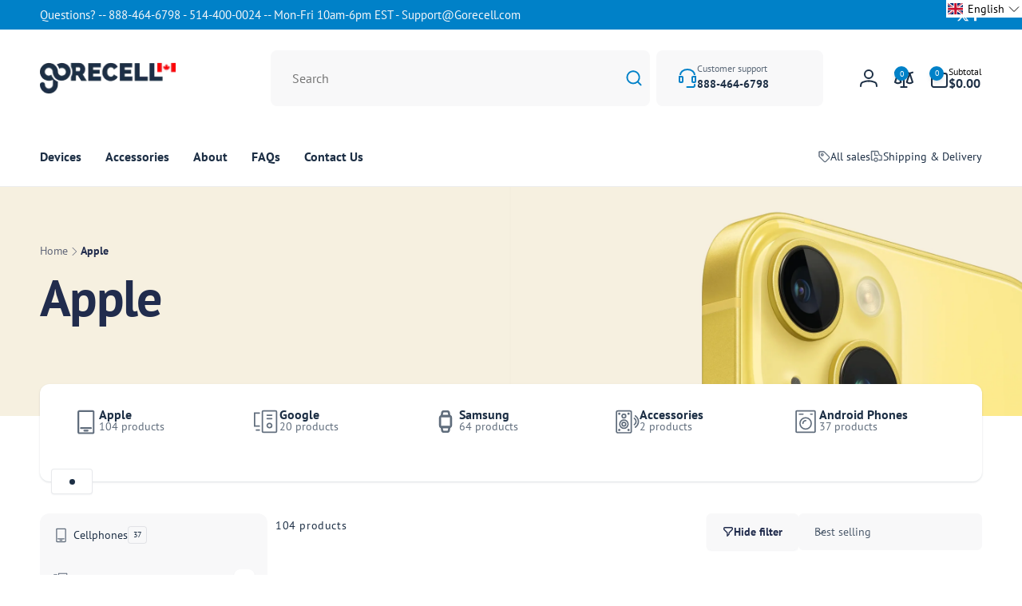

--- FILE ---
content_type: text/html; charset=utf-8
request_url: https://store.gorecell.ca/collections/apple
body_size: 102078
content:

<!doctype html>
<html class="no-js" lang="en" dir="ltr">
  <head>
    <meta charset="utf-8">
    <meta http-equiv="X-UA-Compatible" content="IE=edge">
    <meta name="viewport" content="width=device-width,initial-scale=1">
    <meta name="theme-color" content="">
    <link rel="canonical" href="https://store.gorecell.ca/collections/apple">
    <link rel="preconnect" href="https://cdn.shopify.com" crossorigin><link rel="icon" type="image/png" href="//store.gorecell.ca/cdn/shop/files/favicon.png?crop=center&height=32&v=1724922278&width=32">

    
<link rel="preload" as="font" href="//store.gorecell.ca/cdn/fonts/pt_sans/ptsans_n4.83e02f6420db1e9af259d3d7856d73a9dc4fb7ab.woff2" type="font/woff2" crossorigin><link rel="preload" as="font" href="//store.gorecell.ca/cdn/fonts/pt_sans/ptsans_n7.304287b69b0b43b7d5b0f947011857fe41849126.woff2" type="font/woff2" crossorigin>
<title>
        Apple
</title>

      


<meta property="og:site_name" content="GoRecell.ca">
<meta property="og:url" content="https://store.gorecell.ca/collections/apple">
<meta property="og:title" content="Apple">
<meta property="og:type" content="website">
<meta property="og:description" content="Certified Used Smartphones at great prices.  Save big on the best smartphones and tablets!"><meta name="twitter:site" content="@gorecell"><meta name="twitter:card" content="summary_large_image">
<meta name="twitter:title" content="Apple">
<meta name="twitter:description" content="Certified Used Smartphones at great prices.  Save big on the best smartphones and tablets!">
<script>
      window.shopUrl = 'https://store.gorecell.ca';
      window.routes = {
        cart_url: '/cart',
        cart_add_url: '/cart/add',
        cart_change_url: '/cart/change',
        cart_update_url: '/cart/update',
        predictive_search_url: '/search/suggest',
        search_url: '/search',
        product_recommendations_url: '/recommendations/products'
      };

      window.photoswipeUrls = {
        lib: '//store.gorecell.ca/cdn/shop/t/23/assets/photoswipe.umd.min.js?v=26433048617275824511729763773',
        loaded: false
      };

      window.hasQuickAddDrawer = false;
      window.hasQuickViewModal = false;

      window.cartStrings = {
        error: `There was an error while updating your cart. Please try again.`,
        quantityError: `You can only add [quantity] of this item to your cart.`,
        success: `The product has been added to the cart.`
      }

      window.variantStrings = {
        addToCart: `Add to cart`,
        soldOut: `Sold out`,
        unavailable: `Unavailable`,
        unavailable_with_option: `[value] - Unavailable`
      }

      window.accessibilityStrings = {
        imageAvailable: `Image [index] is now available in gallery view`,
        shareSuccess: `Link copied to clipboard`,
        copyToClipboard: `Copy link`,
        pauseSlideshow: `Pause slideshow`,
        playSlideshow: `Play slideshow`,countdownExpiredMsg: `The countdown timer has been expired.`
      };window.recentlyViewedStrings = {
          empty: "There are no recently viewed products."
        };window.addedCompareStrings = {
          success: "Added to the comparison list."
        };window.freeShippingBarExcludeProducts =[];window.moneyFormat = "${{amount}}";
      window.loadedBackgroundColorSwatches =true;
      window.currencyMain = "CAD";
      window.appearAnimate = true;
    </script><script>window.performance && window.performance.mark && window.performance.mark('shopify.content_for_header.start');</script><meta name="google-site-verification" content="igOxRPeE2FF3QZT5TSCc2GRLGd-PWrzNPPMbxpWR294">
<meta id="shopify-digital-wallet" name="shopify-digital-wallet" content="/23858929/digital_wallets/dialog">
<meta name="shopify-checkout-api-token" content="3c36d4b8091137e910693a871f25df00">
<meta id="in-context-paypal-metadata" data-shop-id="23858929" data-venmo-supported="false" data-environment="production" data-locale="en_US" data-paypal-v4="true" data-currency="CAD">
<link rel="alternate" type="application/atom+xml" title="Feed" href="/collections/apple.atom" />
<link rel="next" href="/collections/apple?page=2">
<link rel="alternate" hreflang="x-default" href="https://store.gorecell.ca/collections/apple">
<link rel="alternate" hreflang="en" href="https://store.gorecell.ca/collections/apple">
<link rel="alternate" hreflang="fr" href="https://store.gorecell.ca/fr/collections/apple-products">
<link rel="alternate" type="application/json+oembed" href="https://store.gorecell.ca/collections/apple.oembed">
<script async="async" src="/checkouts/internal/preloads.js?locale=en-CA"></script>
<script id="apple-pay-shop-capabilities" type="application/json">{"shopId":23858929,"countryCode":"CA","currencyCode":"CAD","merchantCapabilities":["supports3DS"],"merchantId":"gid:\/\/shopify\/Shop\/23858929","merchantName":"GoRecell.ca","requiredBillingContactFields":["postalAddress","email"],"requiredShippingContactFields":["postalAddress","email"],"shippingType":"shipping","supportedNetworks":["visa","masterCard","amex","discover","interac","jcb"],"total":{"type":"pending","label":"GoRecell.ca","amount":"1.00"},"shopifyPaymentsEnabled":true,"supportsSubscriptions":true}</script>
<script id="shopify-features" type="application/json">{"accessToken":"3c36d4b8091137e910693a871f25df00","betas":["rich-media-storefront-analytics"],"domain":"store.gorecell.ca","predictiveSearch":true,"shopId":23858929,"locale":"en"}</script>
<script>var Shopify = Shopify || {};
Shopify.shop = "gorecell.myshopify.com";
Shopify.locale = "en";
Shopify.currency = {"active":"CAD","rate":"1.0"};
Shopify.country = "CA";
Shopify.theme = {"name":"Woodstock (with langify)-New ~ 24~OCT","id":129313767490,"schema_name":"Woodstock","schema_version":"1.6.1","theme_store_id":null,"role":"main"};
Shopify.theme.handle = "null";
Shopify.theme.style = {"id":null,"handle":null};
Shopify.cdnHost = "store.gorecell.ca/cdn";
Shopify.routes = Shopify.routes || {};
Shopify.routes.root = "/";</script>
<script type="module">!function(o){(o.Shopify=o.Shopify||{}).modules=!0}(window);</script>
<script>!function(o){function n(){var o=[];function n(){o.push(Array.prototype.slice.apply(arguments))}return n.q=o,n}var t=o.Shopify=o.Shopify||{};t.loadFeatures=n(),t.autoloadFeatures=n()}(window);</script>
<script id="shop-js-analytics" type="application/json">{"pageType":"collection"}</script>
<script defer="defer" async type="module" src="//store.gorecell.ca/cdn/shopifycloud/shop-js/modules/v2/client.init-shop-cart-sync_BApSsMSl.en.esm.js"></script>
<script defer="defer" async type="module" src="//store.gorecell.ca/cdn/shopifycloud/shop-js/modules/v2/chunk.common_CBoos6YZ.esm.js"></script>
<script type="module">
  await import("//store.gorecell.ca/cdn/shopifycloud/shop-js/modules/v2/client.init-shop-cart-sync_BApSsMSl.en.esm.js");
await import("//store.gorecell.ca/cdn/shopifycloud/shop-js/modules/v2/chunk.common_CBoos6YZ.esm.js");

  window.Shopify.SignInWithShop?.initShopCartSync?.({"fedCMEnabled":true,"windoidEnabled":true});

</script>
<script>(function() {
  var isLoaded = false;
  function asyncLoad() {
    if (isLoaded) return;
    isLoaded = true;
    var urls = ["https:\/\/ecommplugins-scripts.trustpilot.com\/v2.1\/js\/header.min.js?settings=eyJrZXkiOiJ5dW43OXpEeXc1TWhhNWhvIiwicyI6Im5vbmUifQ==\u0026v=2.5\u0026shop=gorecell.myshopify.com","https:\/\/ecommplugins-trustboxsettings.trustpilot.com\/gorecell.myshopify.com.js?settings=1729140905340\u0026shop=gorecell.myshopify.com","https:\/\/sales-pop.carecart.io\/lib\/salesnotifier.js?shop=gorecell.myshopify.com","https:\/\/widget.trustpilot.com\/bootstrap\/v5\/tp.widget.sync.bootstrap.min.js?shop=gorecell.myshopify.com","https:\/\/widget.trustpilot.com\/bootstrap\/v5\/tp.widget.sync.bootstrap.min.js?shop=gorecell.myshopify.com"];
    for (var i = 0; i < urls.length; i++) {
      var s = document.createElement('script');
      s.type = 'text/javascript';
      s.async = true;
      s.src = urls[i];
      var x = document.getElementsByTagName('script')[0];
      x.parentNode.insertBefore(s, x);
    }
  };
  if(window.attachEvent) {
    window.attachEvent('onload', asyncLoad);
  } else {
    window.addEventListener('load', asyncLoad, false);
  }
})();</script>
<script id="__st">var __st={"a":23858929,"offset":-18000,"reqid":"5f664b76-d5f9-4782-953e-25398c120561-1768881498","pageurl":"store.gorecell.ca\/collections\/apple","u":"587cfee848e8","p":"collection","rtyp":"collection","rid":17051779102};</script>
<script>window.ShopifyPaypalV4VisibilityTracking = true;</script>
<script id="captcha-bootstrap">!function(){'use strict';const t='contact',e='account',n='new_comment',o=[[t,t],['blogs',n],['comments',n],[t,'customer']],c=[[e,'customer_login'],[e,'guest_login'],[e,'recover_customer_password'],[e,'create_customer']],r=t=>t.map((([t,e])=>`form[action*='/${t}']:not([data-nocaptcha='true']) input[name='form_type'][value='${e}']`)).join(','),a=t=>()=>t?[...document.querySelectorAll(t)].map((t=>t.form)):[];function s(){const t=[...o],e=r(t);return a(e)}const i='password',u='form_key',d=['recaptcha-v3-token','g-recaptcha-response','h-captcha-response',i],f=()=>{try{return window.sessionStorage}catch{return}},m='__shopify_v',_=t=>t.elements[u];function p(t,e,n=!1){try{const o=window.sessionStorage,c=JSON.parse(o.getItem(e)),{data:r}=function(t){const{data:e,action:n}=t;return t[m]||n?{data:e,action:n}:{data:t,action:n}}(c);for(const[e,n]of Object.entries(r))t.elements[e]&&(t.elements[e].value=n);n&&o.removeItem(e)}catch(o){console.error('form repopulation failed',{error:o})}}const l='form_type',E='cptcha';function T(t){t.dataset[E]=!0}const w=window,h=w.document,L='Shopify',v='ce_forms',y='captcha';let A=!1;((t,e)=>{const n=(g='f06e6c50-85a8-45c8-87d0-21a2b65856fe',I='https://cdn.shopify.com/shopifycloud/storefront-forms-hcaptcha/ce_storefront_forms_captcha_hcaptcha.v1.5.2.iife.js',D={infoText:'Protected by hCaptcha',privacyText:'Privacy',termsText:'Terms'},(t,e,n)=>{const o=w[L][v],c=o.bindForm;if(c)return c(t,g,e,D).then(n);var r;o.q.push([[t,g,e,D],n]),r=I,A||(h.body.append(Object.assign(h.createElement('script'),{id:'captcha-provider',async:!0,src:r})),A=!0)});var g,I,D;w[L]=w[L]||{},w[L][v]=w[L][v]||{},w[L][v].q=[],w[L][y]=w[L][y]||{},w[L][y].protect=function(t,e){n(t,void 0,e),T(t)},Object.freeze(w[L][y]),function(t,e,n,w,h,L){const[v,y,A,g]=function(t,e,n){const i=e?o:[],u=t?c:[],d=[...i,...u],f=r(d),m=r(i),_=r(d.filter((([t,e])=>n.includes(e))));return[a(f),a(m),a(_),s()]}(w,h,L),I=t=>{const e=t.target;return e instanceof HTMLFormElement?e:e&&e.form},D=t=>v().includes(t);t.addEventListener('submit',(t=>{const e=I(t);if(!e)return;const n=D(e)&&!e.dataset.hcaptchaBound&&!e.dataset.recaptchaBound,o=_(e),c=g().includes(e)&&(!o||!o.value);(n||c)&&t.preventDefault(),c&&!n&&(function(t){try{if(!f())return;!function(t){const e=f();if(!e)return;const n=_(t);if(!n)return;const o=n.value;o&&e.removeItem(o)}(t);const e=Array.from(Array(32),(()=>Math.random().toString(36)[2])).join('');!function(t,e){_(t)||t.append(Object.assign(document.createElement('input'),{type:'hidden',name:u})),t.elements[u].value=e}(t,e),function(t,e){const n=f();if(!n)return;const o=[...t.querySelectorAll(`input[type='${i}']`)].map((({name:t})=>t)),c=[...d,...o],r={};for(const[a,s]of new FormData(t).entries())c.includes(a)||(r[a]=s);n.setItem(e,JSON.stringify({[m]:1,action:t.action,data:r}))}(t,e)}catch(e){console.error('failed to persist form',e)}}(e),e.submit())}));const S=(t,e)=>{t&&!t.dataset[E]&&(n(t,e.some((e=>e===t))),T(t))};for(const o of['focusin','change'])t.addEventListener(o,(t=>{const e=I(t);D(e)&&S(e,y())}));const B=e.get('form_key'),M=e.get(l),P=B&&M;t.addEventListener('DOMContentLoaded',(()=>{const t=y();if(P)for(const e of t)e.elements[l].value===M&&p(e,B);[...new Set([...A(),...v().filter((t=>'true'===t.dataset.shopifyCaptcha))])].forEach((e=>S(e,t)))}))}(h,new URLSearchParams(w.location.search),n,t,e,['guest_login'])})(!0,!0)}();</script>
<script integrity="sha256-4kQ18oKyAcykRKYeNunJcIwy7WH5gtpwJnB7kiuLZ1E=" data-source-attribution="shopify.loadfeatures" defer="defer" src="//store.gorecell.ca/cdn/shopifycloud/storefront/assets/storefront/load_feature-a0a9edcb.js" crossorigin="anonymous"></script>
<script data-source-attribution="shopify.dynamic_checkout.dynamic.init">var Shopify=Shopify||{};Shopify.PaymentButton=Shopify.PaymentButton||{isStorefrontPortableWallets:!0,init:function(){window.Shopify.PaymentButton.init=function(){};var t=document.createElement("script");t.src="https://store.gorecell.ca/cdn/shopifycloud/portable-wallets/latest/portable-wallets.en.js",t.type="module",document.head.appendChild(t)}};
</script>
<script data-source-attribution="shopify.dynamic_checkout.buyer_consent">
  function portableWalletsHideBuyerConsent(e){var t=document.getElementById("shopify-buyer-consent"),n=document.getElementById("shopify-subscription-policy-button");t&&n&&(t.classList.add("hidden"),t.setAttribute("aria-hidden","true"),n.removeEventListener("click",e))}function portableWalletsShowBuyerConsent(e){var t=document.getElementById("shopify-buyer-consent"),n=document.getElementById("shopify-subscription-policy-button");t&&n&&(t.classList.remove("hidden"),t.removeAttribute("aria-hidden"),n.addEventListener("click",e))}window.Shopify?.PaymentButton&&(window.Shopify.PaymentButton.hideBuyerConsent=portableWalletsHideBuyerConsent,window.Shopify.PaymentButton.showBuyerConsent=portableWalletsShowBuyerConsent);
</script>
<script data-source-attribution="shopify.dynamic_checkout.cart.bootstrap">document.addEventListener("DOMContentLoaded",(function(){function t(){return document.querySelector("shopify-accelerated-checkout-cart, shopify-accelerated-checkout")}if(t())Shopify.PaymentButton.init();else{new MutationObserver((function(e,n){t()&&(Shopify.PaymentButton.init(),n.disconnect())})).observe(document.body,{childList:!0,subtree:!0})}}));
</script>
<link id="shopify-accelerated-checkout-styles" rel="stylesheet" media="screen" href="https://store.gorecell.ca/cdn/shopifycloud/portable-wallets/latest/accelerated-checkout-backwards-compat.css" crossorigin="anonymous">
<style id="shopify-accelerated-checkout-cart">
        #shopify-buyer-consent {
  margin-top: 1em;
  display: inline-block;
  width: 100%;
}

#shopify-buyer-consent.hidden {
  display: none;
}

#shopify-subscription-policy-button {
  background: none;
  border: none;
  padding: 0;
  text-decoration: underline;
  font-size: inherit;
  cursor: pointer;
}

#shopify-subscription-policy-button::before {
  box-shadow: none;
}

      </style>

<script>window.performance && window.performance.mark && window.performance.mark('shopify.content_for_header.end');</script>

    <script src="//store.gorecell.ca/cdn/shop/t/23/assets/critical-global.js?v=110708828928269058131729763773" defer="defer"></script>
    <script src="//store.gorecell.ca/cdn/shop/t/23/assets/motion.min.js?v=8360468052175969501729763773" defer="defer"></script><style data-shopify>@font-face {
  font-family: "PT Sans";
  font-weight: 400;
  font-style: normal;
  font-display: swap;
  src: url("//store.gorecell.ca/cdn/fonts/pt_sans/ptsans_n4.83e02f6420db1e9af259d3d7856d73a9dc4fb7ab.woff2") format("woff2"),
       url("//store.gorecell.ca/cdn/fonts/pt_sans/ptsans_n4.031cf9b26e734268d68c385b0ff08ff26d8b4b6b.woff") format("woff");
}
@font-face {
  font-family: "PT Sans";
  font-weight: 700;
  font-style: normal;
  font-display: swap;
  src: url("//store.gorecell.ca/cdn/fonts/pt_sans/ptsans_n7.304287b69b0b43b7d5b0f947011857fe41849126.woff2") format("woff2"),
       url("//store.gorecell.ca/cdn/fonts/pt_sans/ptsans_n7.6044f7e686f0b0c443754a8289995e64f1aba322.woff") format("woff");
}
@font-face {
  font-family: "PT Sans";
  font-weight: 400;
  font-style: italic;
  font-display: swap;
  src: url("//store.gorecell.ca/cdn/fonts/pt_sans/ptsans_i4.13d0fa4d8e97d77e57a7b87d374df76447561c38.woff2") format("woff2"),
       url("//store.gorecell.ca/cdn/fonts/pt_sans/ptsans_i4.1ffe088c0458ba08706c5025ac59c175cc6ceb8d.woff") format("woff");
}
@font-face {
  font-family: "PT Sans";
  font-weight: 700;
  font-style: italic;
  font-display: swap;
  src: url("//store.gorecell.ca/cdn/fonts/pt_sans/ptsans_i7.525de7532113d6a475ae29f6a88f8539c3238ecb.woff2") format("woff2"),
       url("//store.gorecell.ca/cdn/fonts/pt_sans/ptsans_i7.128ef16b0a49f64f8629b93373d2c7806f936889.woff") format("woff");
}

:root,.color-background-1 {
			--color-foreground: 29, 47, 69;
			--color-background: 255, 255, 255;
			--gradient-background: #ffffff;
			--color-button-text: 255, 255, 255;
			--color-button: 250, 141, 41;
			--color-sale-off-price: 29, 47, 69;
			--color-compare-at-price: 148, 163, 184;
			--color-review-stars: 251, 191, 36;
			--color-background-input: 248, 248, 249;--free-shipping-tracking-background:linear-gradient(269.94deg, rgba(239, 68, 68, 1) 0.05%, rgba(251, 191, 36, 1) 99.95%);--color-text-message-success: 22, 101, 52;
			--color-background-message-success: 239, 253, 244;
			--color-text-message-warning: 160, 98, 7;
			--color-background-message-warning: 254, 252, 232;
			--color-text-message-error: 250, 141, 41;
			--color-background-message-error: 254, 242, 242;	
		}
.color-background-2 {
			--color-foreground: 29, 47, 69;
			--color-background: 255, 255, 255;
			--gradient-background: #ffffff;
			--color-button-text: 255, 255, 255;
			--color-button: 0, 129, 200;
			--color-sale-off-price: 33, 44, 77;
			--color-compare-at-price: 148, 163, 184;
			--color-review-stars: 251, 191, 36;
			--color-background-input: 248, 248, 249;--free-shipping-tracking-background:linear-gradient(269.94deg, rgba(239, 68, 68, 1) 0.05%, rgba(251, 191, 36, 1) 99.95%);--color-text-message-success: 22, 101, 52;
			--color-background-message-success: 239, 253, 244;
			--color-text-message-warning: 160, 98, 7;
			--color-background-message-warning: 254, 252, 232;
			--color-text-message-error: 152, 28, 27;
			--color-background-message-error: 254, 242, 242;	
		}
.color-inverse {
			--color-foreground: 250, 250, 250;
			--color-background: 38, 38, 38;
			--gradient-background: #262626;
			--color-button-text: 255, 255, 255;
			--color-button: 44, 145, 244;
			--color-sale-off-price: 33, 44, 77;
			--color-compare-at-price: 115, 115, 115;
			--color-review-stars: 4, 69, 202;
			--color-background-input: 23, 23, 23;--free-shipping-tracking-background:linear-gradient(269.94deg, rgba(239, 68, 68, 1) 0.05%, rgba(251, 191, 36, 1) 99.95%);--color-text-message-success: 22, 101, 52;
			--color-background-message-success: 239, 253, 244;
			--color-text-message-warning: 160, 98, 7;
			--color-background-message-warning: 254, 252, 232;
			--color-text-message-error: 152, 28, 27;
			--color-background-message-error: 254, 242, 242;	
		}
.color-scheme-87b770b5-8cd0-4b08-8bed-0baacebbd605 {
			--color-foreground: 248, 248, 249;
			--color-background: 0, 129, 200;
			--gradient-background: #0081c8;
			--color-button-text: 255, 255, 255;
			--color-button: 235, 154, 37;
			--color-sale-off-price: 33, 44, 77;
			--color-compare-at-price: 148, 163, 184;
			--color-review-stars: 251, 191, 36;
			--color-background-input: 250, 250, 250;--free-shipping-tracking-background:linear-gradient(269.94deg, rgba(239, 68, 68, 1) 0.05%, rgba(251, 191, 36, 1) 99.95%);--color-text-message-success: 22, 101, 52;
			--color-background-message-success: 239, 253, 244;
			--color-text-message-warning: 160, 98, 7;
			--color-background-message-warning: 254, 252, 232;
			--color-text-message-error: 250, 141, 41;
			--color-background-message-error: 254, 242, 242;	
		}
.color-scheme-7158ee6e-b742-4849-ba35-1040eef31ab7 {
			--color-foreground: 29, 47, 69;
			--color-background: 255, 255, 255;
			--gradient-background: #ffffff;
			--color-button-text: 33, 44, 77;
			--color-button: 255, 255, 255;
			--color-sale-off-price: 33, 44, 77;
			--color-compare-at-price: 148, 163, 184;
			--color-review-stars: 251, 191, 36;
			--color-background-input: 250, 250, 250;--free-shipping-tracking-background:linear-gradient(269.94deg, rgba(239, 68, 68, 1) 0.05%, rgba(251, 191, 36, 1) 99.95%);--color-text-message-success: 22, 101, 52;
			--color-background-message-success: 239, 253, 244;
			--color-text-message-warning: 160, 98, 7;
			--color-background-message-warning: 254, 252, 232;
			--color-text-message-error: 250, 141, 41;
			--color-background-message-error: 254, 242, 242;	
		}
.color-scheme-8452119c-5bdb-4218-b382-e93e6630bb93 {
			--color-foreground: 33, 44, 77;
			--color-background: 248, 248, 249;
			--gradient-background: #f8f8f9;
			--color-button-text: 255, 255, 255;
			--color-button: 250, 141, 41;
			--color-sale-off-price: 33, 44, 77;
			--color-compare-at-price: 148, 163, 184;
			--color-review-stars: 251, 191, 36;
			--color-background-input: 250, 250, 250;--free-shipping-tracking-background:linear-gradient(269.94deg, rgba(239, 68, 68, 1) 0.05%, rgba(251, 191, 36, 1) 99.95%);--color-text-message-success: 22, 101, 52;
			--color-background-message-success: 239, 253, 244;
			--color-text-message-warning: 160, 98, 7;
			--color-background-message-warning: 254, 252, 232;
			--color-text-message-error: 250, 141, 41;
			--color-background-message-error: 254, 242, 242;	
		}
.color-scheme-8ce97943-01a2-45af-a889-fb6f566dea0e {
			--color-foreground: 29, 47, 69;
			--color-background: 248, 248, 249;
			--gradient-background: #f8f8f9;
			--color-button-text: 255, 255, 255;
			--color-button: 250, 141, 41;
			--color-sale-off-price: 29, 47, 69;
			--color-compare-at-price: 148, 163, 184;
			--color-review-stars: 251, 191, 36;
			--color-background-input: 255, 255, 255;--free-shipping-tracking-background:linear-gradient(269.94deg, rgba(239, 68, 68, 1) 0.05%, rgba(251, 191, 36, 1) 99.95%);--color-text-message-success: 22, 101, 52;
			--color-background-message-success: 239, 253, 244;
			--color-text-message-warning: 160, 98, 7;
			--color-background-message-warning: 254, 252, 232;
			--color-text-message-error: 250, 141, 41;
			--color-background-message-error: 254, 242, 242;	
		}:root {
		--font-body-family: "PT Sans", sans-serif;
		--font-body-style: normal;
		--font-body-weight: 400;
		--font-body-weight-bold: 700;
		--font-body-weight-medium:400;
		--font-body-weight-large:400;

		--font-heading-family: "PT Sans", sans-serif;
		--font-heading-style: normal;
		--font-heading-weight: 700;
		--font-heading-weight-bold: 700;
		--font-heading-weight-rte-bold: 700;
		--font-heading-weight-semi-bold:700;
		--font-heading-weight-medium:700;

		--font-body-scale: 1.0;
		--font-heading-scale: 1.0;

		--color-global-shadow: 29, 47, 69;

		--card-heading-product-weight: var(--font-heading-weight-semi-bold);--font-button-family: var(--font-heading-family);
			--font-button-style: var(--font-heading-style);
			--font-button-weight: var(--font-heading-weight);
			--font-button-weight-medium: var(--font-heading-weight-medium);
			--font-button-scale: var(--font-heading-scale);
			--font-button-weight-bold: var(--font-heading-weight-semi-bold);--page-width: 144rem;
		--page-width-margin: 0rem;

		--transform-direction: -1;
		--left-holder: left;
		--right-holder: right;
		--center-holder: center;

		--product-card-text-alignment: var(--left-holder);
		--product-card-border-opacity: 0.05;
		--product-card-padding: 2rem;
		--product-card-shadow-position: 0rem;
		--product-card-shadow-opacity: 0.15;
		--product-card-border-radius: 0px;--product-card-border-radius-image: 0px;--product-card-shadow-distance: 8rem;
		
		--collection-card-text-alignment: var(--left-holder);
		
		--color-sale-badge-foreground: 255, 255, 255;
		--color-sale-badge-background: 250, 141, 41;
		--color-sold-out-badge-foreground: 250, 141, 41;
		--color-sold-out-badge-background: 255, 255, 255;
		--color-custom-badge-1-foreground: 22, 163, 74;
		--color-custom-badge-1-background: 240, 253, 244;
		--color-custom-badge-2-foreground: 255, 255, 255;
		--color-custom-badge-2-background: 6, 5, 227;
		--color-custom-badge-3-foreground: 255, 255, 255;
		--color-custom-badge-3-background: 0, 0, 0;
		--color-custom-badge-4-foreground: 255, 255, 255;
		--color-custom-badge-4-background: 24, 206, 8;
		--color-custom-badge-5-foreground: 0, 0, 0;
		--color-custom-badge-5-background: 138, 255, 248;

		--spacing-sections-desktop: 0px;
		--spacing-sections-mobile: 0px;

		--grid-desktop-vertical-spacing: 28px;
		--grid-desktop-horizontal-spacing: 28px;
		--grid-mobile-vertical-spacing: 14px;
		--grid-mobile-horizontal-spacing: 14px;

		--variants-pills-color-radius:50%;
		--card-product-color-radius:50%;--color-page-heading-text: 33, 44, 77;/* Deprecated variables - will be removed in the next version */
		--font-body-weight-500: var(--font-body-weight-medium);
	}

	:root, .color-background-1, .color-background-2, .color-inverse, .color-scheme-87b770b5-8cd0-4b08-8bed-0baacebbd605, .color-scheme-7158ee6e-b742-4849-ba35-1040eef31ab7, .color-scheme-8452119c-5bdb-4218-b382-e93e6630bb93, .color-scheme-8ce97943-01a2-45af-a889-fb6f566dea0e {
		--color-button-outline: var(--color-button-text);
		--color-button-text-outline: var(--color-button);
		--color-link: var(--color-foreground);
		--color-line: rgb(var(--color-foreground), .3);
		--color-card-hover: var(--color-foreground);
		--color-accent-text: var(--color-highlight);
		--color-price-foreground: var(--color-foreground);
		--color-review-stars-foreground: var(--color-review-stars);
		--color-highlight: var(--color-button);
	}

	body, .color-background-1, .color-background-2, .color-inverse, .color-scheme-87b770b5-8cd0-4b08-8bed-0baacebbd605, .color-scheme-7158ee6e-b742-4849-ba35-1040eef31ab7, .color-scheme-8452119c-5bdb-4218-b382-e93e6630bb93, .color-scheme-8ce97943-01a2-45af-a889-fb6f566dea0e {
		color: rgb(var(--color-foreground));
		background-color: rgb(var(--color-background));
	}*,
		*::before,
		*::after {
			box-sizing: inherit;
		}

		html {
			box-sizing: border-box;
			font-size: calc(var(--font-body-scale) * 62.5%);
			height: 100%;
		}

		body {
			display: grid;
			grid-template-rows: auto auto 1fr auto;
			grid-template-columns: 100%;
			min-height: 100%;
			margin: 0;
			font-size: 1.6rem;
			line-height: calc(1 + 0.6 / var(--font-body-scale));
			font-family: var(--font-body-family);
			font-style: var(--font-body-style);
			font-weight: var(--font-body-weight);
		}ul.grid.contains-card--product {
			--grid-horizontal-spacing: 0rem;
			--grid-mobile-vertical-spacing: 0rem;
			--grid-desktop-vertical-spacing: 0rem;
			row-gap: 0rem;
		}.js appear-animate-single {
			transform: scale(1.5);
			opacity: 0;
		}
		.js .appear-animate-item-in-list:not(.done) {
			transform: translateY(3rem);
			opacity: 0;
		}.js appear-animate-list:not(.start) .card-wrapper--product {
				--product-card-border-opacity: 0;
			}@media(hover: hover) and (min-width: 990px) {
			.card__quick-buttons {
				position: absolute;
				top: calc(100% + 1rem);
				inset-inline: var(--product-card-padding);
				opacity: 0;
				visibility: hidden;
				transition: opacity 300ms ease, top 300ms ease;
			}

			.card-wrapper--product:hover .card__quick-buttons {
				opacity: 1;
				top: calc(100% - 2rem - var(--product-card-shadow-position));
				visibility: visible;
			}
		}</style><link href="//store.gorecell.ca/cdn/shop/t/23/assets/critical-base.css?v=40412340477892983751731390099" rel="stylesheet" type="text/css" media="all" />
    <link rel="stylesheet" href="//store.gorecell.ca/cdn/shop/t/23/assets/component-card.css?v=31580154148243688021729763773" media="print" onload="this.media='all'">
   
    <script>document.documentElement.className = document.documentElement.className.replace('no-js', 'js');
    if (Shopify.designMode) {
      document.documentElement.classList.add('shopify-design-mode');
    }
    </script>
    
    <!-- TrustBox script -->
      <script type="text/javascript" src="//widget.trustpilot.com/bootstrap/v5/tp.widget.bootstrap.min.js" async></script>
    <!-- End TrustBox script -->
    
  <!-- BEGIN app block: shopify://apps/judge-me-reviews/blocks/judgeme_core/61ccd3b1-a9f2-4160-9fe9-4fec8413e5d8 --><!-- Start of Judge.me Core -->






<link rel="dns-prefetch" href="https://cdnwidget.judge.me">
<link rel="dns-prefetch" href="https://cdn.judge.me">
<link rel="dns-prefetch" href="https://cdn1.judge.me">
<link rel="dns-prefetch" href="https://api.judge.me">

<script data-cfasync='false' class='jdgm-settings-script'>window.jdgmSettings={"pagination":5,"disable_web_reviews":false,"badge_no_review_text":"No reviews","badge_n_reviews_text":"{{ n }} review/reviews","badge_star_color":"#FBBF24","hide_badge_preview_if_no_reviews":true,"badge_hide_text":false,"enforce_center_preview_badge":false,"widget_title":"Customer Reviews","widget_open_form_text":"Write a review","widget_close_form_text":"Cancel review","widget_refresh_page_text":"Refresh page","widget_summary_text":"Based on {{ number_of_reviews }} review/reviews","widget_no_review_text":"Be the first to write a review","widget_name_field_text":"Display name","widget_verified_name_field_text":"Verified Name (public)","widget_name_placeholder_text":"Display name","widget_required_field_error_text":"This field is required.","widget_email_field_text":"Email address","widget_verified_email_field_text":"Verified Email (private, can not be edited)","widget_email_placeholder_text":"Your email address","widget_email_field_error_text":"Please enter a valid email address.","widget_rating_field_text":"Rating","widget_review_title_field_text":"Review Title","widget_review_title_placeholder_text":"Give your review a title","widget_review_body_field_text":"Review content","widget_review_body_placeholder_text":"Start writing here...","widget_pictures_field_text":"Picture/Video (optional)","widget_submit_review_text":"Submit Review","widget_submit_verified_review_text":"Submit Verified Review","widget_submit_success_msg_with_auto_publish":"Thank you! Please refresh the page in a few moments to see your review. You can remove or edit your review by logging into \u003ca href='https://judge.me/login' target='_blank' rel='nofollow noopener'\u003eJudge.me\u003c/a\u003e","widget_submit_success_msg_no_auto_publish":"Thank you! Your review will be published as soon as it is approved by the shop admin. You can remove or edit your review by logging into \u003ca href='https://judge.me/login' target='_blank' rel='nofollow noopener'\u003eJudge.me\u003c/a\u003e","widget_show_default_reviews_out_of_total_text":"Showing {{ n_reviews_shown }} out of {{ n_reviews }} reviews.","widget_show_all_link_text":"Show all","widget_show_less_link_text":"Show less","widget_author_said_text":"{{ reviewer_name }} said:","widget_days_text":"{{ n }} days ago","widget_weeks_text":"{{ n }} week/weeks ago","widget_months_text":"{{ n }} month/months ago","widget_years_text":"{{ n }} year/years ago","widget_yesterday_text":"Yesterday","widget_today_text":"Today","widget_replied_text":"\u003e\u003e {{ shop_name }} replied:","widget_read_more_text":"Read more","widget_reviewer_name_as_initial":"","widget_rating_filter_color":"#fbcd0a","widget_rating_filter_see_all_text":"See all reviews","widget_sorting_most_recent_text":"Most Recent","widget_sorting_highest_rating_text":"Highest Rating","widget_sorting_lowest_rating_text":"Lowest Rating","widget_sorting_with_pictures_text":"Only Pictures","widget_sorting_most_helpful_text":"Most Helpful","widget_open_question_form_text":"Ask a question","widget_reviews_subtab_text":"Reviews","widget_questions_subtab_text":"Questions","widget_question_label_text":"Question","widget_answer_label_text":"Answer","widget_question_placeholder_text":"Write your question here","widget_submit_question_text":"Submit Question","widget_question_submit_success_text":"Thank you for your question! We will notify you once it gets answered.","widget_star_color":"#FBBF24","verified_badge_text":"Verified","verified_badge_bg_color":"","verified_badge_text_color":"","verified_badge_placement":"left-of-reviewer-name","widget_review_max_height":"","widget_hide_border":false,"widget_social_share":false,"widget_thumb":false,"widget_review_location_show":false,"widget_location_format":"","all_reviews_include_out_of_store_products":true,"all_reviews_out_of_store_text":"(out of store)","all_reviews_pagination":100,"all_reviews_product_name_prefix_text":"about","enable_review_pictures":true,"enable_question_anwser":false,"widget_theme":"default","review_date_format":"mm/dd/yyyy","default_sort_method":"most-recent","widget_product_reviews_subtab_text":"Product Reviews","widget_shop_reviews_subtab_text":"Shop Reviews","widget_other_products_reviews_text":"Reviews for other products","widget_store_reviews_subtab_text":"Store reviews","widget_no_store_reviews_text":"This store hasn't received any reviews yet","widget_web_restriction_product_reviews_text":"This product hasn't received any reviews yet","widget_no_items_text":"No items found","widget_show_more_text":"Show more","widget_write_a_store_review_text":"Write a Store Review","widget_other_languages_heading":"Reviews in Other Languages","widget_translate_review_text":"Translate review to {{ language }}","widget_translating_review_text":"Translating...","widget_show_original_translation_text":"Show original ({{ language }})","widget_translate_review_failed_text":"Review couldn't be translated.","widget_translate_review_retry_text":"Retry","widget_translate_review_try_again_later_text":"Try again later","show_product_url_for_grouped_product":false,"widget_sorting_pictures_first_text":"Pictures First","show_pictures_on_all_rev_page_mobile":false,"show_pictures_on_all_rev_page_desktop":false,"floating_tab_hide_mobile_install_preference":false,"floating_tab_button_name":"★ Reviews","floating_tab_title":"Let customers speak for us","floating_tab_button_color":"","floating_tab_button_background_color":"","floating_tab_url":"","floating_tab_url_enabled":false,"floating_tab_tab_style":"text","all_reviews_text_badge_text":"Customers rate us {{ shop.metafields.judgeme.all_reviews_rating | round: 1 }}/5 based on {{ shop.metafields.judgeme.all_reviews_count }} reviews.","all_reviews_text_badge_text_branded_style":"{{ shop.metafields.judgeme.all_reviews_rating | round: 1 }} out of 5 stars based on {{ shop.metafields.judgeme.all_reviews_count }} reviews","is_all_reviews_text_badge_a_link":false,"show_stars_for_all_reviews_text_badge":false,"all_reviews_text_badge_url":"","all_reviews_text_style":"branded","all_reviews_text_color_style":"judgeme_brand_color","all_reviews_text_color":"#108474","all_reviews_text_show_jm_brand":true,"featured_carousel_show_header":true,"featured_carousel_title":"Let customers speak for us","testimonials_carousel_title":"Customers are saying","videos_carousel_title":"Real customer stories","cards_carousel_title":"Customers are saying","featured_carousel_count_text":"from {{ n }} reviews","featured_carousel_add_link_to_all_reviews_page":false,"featured_carousel_url":"","featured_carousel_show_images":true,"featured_carousel_autoslide_interval":5,"featured_carousel_arrows_on_the_sides":false,"featured_carousel_height":250,"featured_carousel_width":80,"featured_carousel_image_size":0,"featured_carousel_image_height":250,"featured_carousel_arrow_color":"#eeeeee","verified_count_badge_style":"branded","verified_count_badge_orientation":"horizontal","verified_count_badge_color_style":"judgeme_brand_color","verified_count_badge_color":"#108474","is_verified_count_badge_a_link":false,"verified_count_badge_url":"","verified_count_badge_show_jm_brand":true,"widget_rating_preset_default":5,"widget_first_sub_tab":"product-reviews","widget_show_histogram":true,"widget_histogram_use_custom_color":false,"widget_pagination_use_custom_color":false,"widget_star_use_custom_color":false,"widget_verified_badge_use_custom_color":false,"widget_write_review_use_custom_color":false,"picture_reminder_submit_button":"Upload Pictures","enable_review_videos":false,"mute_video_by_default":false,"widget_sorting_videos_first_text":"Videos First","widget_review_pending_text":"Pending","featured_carousel_items_for_large_screen":3,"social_share_options_order":"Facebook,Twitter","remove_microdata_snippet":false,"disable_json_ld":false,"enable_json_ld_products":false,"preview_badge_show_question_text":false,"preview_badge_no_question_text":"No questions","preview_badge_n_question_text":"{{ number_of_questions }} question/questions","qa_badge_show_icon":false,"qa_badge_position":"same-row","remove_judgeme_branding":false,"widget_add_search_bar":false,"widget_search_bar_placeholder":"Search","widget_sorting_verified_only_text":"Verified only","featured_carousel_theme":"default","featured_carousel_show_rating":true,"featured_carousel_show_title":true,"featured_carousel_show_body":true,"featured_carousel_show_date":false,"featured_carousel_show_reviewer":true,"featured_carousel_show_product":false,"featured_carousel_header_background_color":"#108474","featured_carousel_header_text_color":"#ffffff","featured_carousel_name_product_separator":"reviewed","featured_carousel_full_star_background":"#108474","featured_carousel_empty_star_background":"#dadada","featured_carousel_vertical_theme_background":"#f9fafb","featured_carousel_verified_badge_enable":true,"featured_carousel_verified_badge_color":"#108474","featured_carousel_border_style":"round","featured_carousel_review_line_length_limit":3,"featured_carousel_more_reviews_button_text":"Read more reviews","featured_carousel_view_product_button_text":"View product","all_reviews_page_load_reviews_on":"scroll","all_reviews_page_load_more_text":"Load More Reviews","disable_fb_tab_reviews":false,"enable_ajax_cdn_cache":false,"widget_advanced_speed_features":5,"widget_public_name_text":"displayed publicly like","default_reviewer_name":"John Smith","default_reviewer_name_has_non_latin":true,"widget_reviewer_anonymous":"Anonymous","medals_widget_title":"Judge.me Review Medals","medals_widget_background_color":"#f9fafb","medals_widget_position":"footer_all_pages","medals_widget_border_color":"#f9fafb","medals_widget_verified_text_position":"left","medals_widget_use_monochromatic_version":false,"medals_widget_elements_color":"#108474","show_reviewer_avatar":true,"widget_invalid_yt_video_url_error_text":"Not a YouTube video URL","widget_max_length_field_error_text":"Please enter no more than {0} characters.","widget_show_country_flag":false,"widget_show_collected_via_shop_app":true,"widget_verified_by_shop_badge_style":"light","widget_verified_by_shop_text":"Verified by Shop","widget_show_photo_gallery":false,"widget_load_with_code_splitting":true,"widget_ugc_install_preference":false,"widget_ugc_title":"Made by us, Shared by you","widget_ugc_subtitle":"Tag us to see your picture featured in our page","widget_ugc_arrows_color":"#ffffff","widget_ugc_primary_button_text":"Buy Now","widget_ugc_primary_button_background_color":"#108474","widget_ugc_primary_button_text_color":"#ffffff","widget_ugc_primary_button_border_width":"0","widget_ugc_primary_button_border_style":"none","widget_ugc_primary_button_border_color":"#108474","widget_ugc_primary_button_border_radius":"25","widget_ugc_secondary_button_text":"Load More","widget_ugc_secondary_button_background_color":"#ffffff","widget_ugc_secondary_button_text_color":"#108474","widget_ugc_secondary_button_border_width":"2","widget_ugc_secondary_button_border_style":"solid","widget_ugc_secondary_button_border_color":"#108474","widget_ugc_secondary_button_border_radius":"25","widget_ugc_reviews_button_text":"View Reviews","widget_ugc_reviews_button_background_color":"#ffffff","widget_ugc_reviews_button_text_color":"#108474","widget_ugc_reviews_button_border_width":"2","widget_ugc_reviews_button_border_style":"solid","widget_ugc_reviews_button_border_color":"#108474","widget_ugc_reviews_button_border_radius":"25","widget_ugc_reviews_button_link_to":"judgeme-reviews-page","widget_ugc_show_post_date":true,"widget_ugc_max_width":"800","widget_rating_metafield_value_type":true,"widget_primary_color":"#FA8D29","widget_enable_secondary_color":false,"widget_secondary_color":"#edf5f5","widget_summary_average_rating_text":"{{ average_rating }} out of 5","widget_media_grid_title":"Customer photos \u0026 videos","widget_media_grid_see_more_text":"See more","widget_round_style":false,"widget_show_product_medals":true,"widget_verified_by_judgeme_text":"Verified by Judge.me","widget_show_store_medals":true,"widget_verified_by_judgeme_text_in_store_medals":"Verified by Judge.me","widget_media_field_exceed_quantity_message":"Sorry, we can only accept {{ max_media }} for one review.","widget_media_field_exceed_limit_message":"{{ file_name }} is too large, please select a {{ media_type }} less than {{ size_limit }}MB.","widget_review_submitted_text":"Review Submitted!","widget_question_submitted_text":"Question Submitted!","widget_close_form_text_question":"Cancel","widget_write_your_answer_here_text":"Write your answer here","widget_enabled_branded_link":true,"widget_show_collected_by_judgeme":true,"widget_reviewer_name_color":"","widget_write_review_text_color":"","widget_write_review_bg_color":"","widget_collected_by_judgeme_text":"collected by Judge.me","widget_pagination_type":"standard","widget_load_more_text":"Load More","widget_load_more_color":"#108474","widget_full_review_text":"Full Review","widget_read_more_reviews_text":"Read More Reviews","widget_read_questions_text":"Read Questions","widget_questions_and_answers_text":"Questions \u0026 Answers","widget_verified_by_text":"Verified by","widget_verified_text":"Verified","widget_number_of_reviews_text":"{{ number_of_reviews }} reviews","widget_back_button_text":"Back","widget_next_button_text":"Next","widget_custom_forms_filter_button":"Filters","custom_forms_style":"horizontal","widget_show_review_information":false,"how_reviews_are_collected":"How reviews are collected?","widget_show_review_keywords":false,"widget_gdpr_statement":"How we use your data: We'll only contact you about the review you left, and only if necessary. By submitting your review, you agree to Judge.me's \u003ca href='https://judge.me/terms' target='_blank' rel='nofollow noopener'\u003eterms\u003c/a\u003e, \u003ca href='https://judge.me/privacy' target='_blank' rel='nofollow noopener'\u003eprivacy\u003c/a\u003e and \u003ca href='https://judge.me/content-policy' target='_blank' rel='nofollow noopener'\u003econtent\u003c/a\u003e policies.","widget_multilingual_sorting_enabled":false,"widget_translate_review_content_enabled":false,"widget_translate_review_content_method":"manual","popup_widget_review_selection":"automatically_with_pictures","popup_widget_round_border_style":true,"popup_widget_show_title":true,"popup_widget_show_body":true,"popup_widget_show_reviewer":false,"popup_widget_show_product":true,"popup_widget_show_pictures":true,"popup_widget_use_review_picture":true,"popup_widget_show_on_home_page":true,"popup_widget_show_on_product_page":true,"popup_widget_show_on_collection_page":true,"popup_widget_show_on_cart_page":true,"popup_widget_position":"bottom_left","popup_widget_first_review_delay":5,"popup_widget_duration":5,"popup_widget_interval":5,"popup_widget_review_count":5,"popup_widget_hide_on_mobile":true,"review_snippet_widget_round_border_style":true,"review_snippet_widget_card_color":"#FFFFFF","review_snippet_widget_slider_arrows_background_color":"#FFFFFF","review_snippet_widget_slider_arrows_color":"#000000","review_snippet_widget_star_color":"#108474","show_product_variant":false,"all_reviews_product_variant_label_text":"Variant: ","widget_show_verified_branding":true,"widget_ai_summary_title":"Customers say","widget_ai_summary_disclaimer":"AI-powered review summary based on recent customer reviews","widget_show_ai_summary":false,"widget_show_ai_summary_bg":false,"widget_show_review_title_input":true,"redirect_reviewers_invited_via_email":"external_form","request_store_review_after_product_review":false,"request_review_other_products_in_order":false,"review_form_color_scheme":"default","review_form_corner_style":"square","review_form_star_color":{},"review_form_text_color":"#333333","review_form_background_color":"#ffffff","review_form_field_background_color":"#fafafa","review_form_button_color":{},"review_form_button_text_color":"#ffffff","review_form_modal_overlay_color":"#000000","review_content_screen_title_text":"How would you rate this product?","review_content_introduction_text":"We would love it if you would share a bit about your experience.","store_review_form_title_text":"How would you rate this store?","store_review_form_introduction_text":"We would love it if you would share a bit about your experience.","show_review_guidance_text":true,"one_star_review_guidance_text":"Poor","five_star_review_guidance_text":"Great","customer_information_screen_title_text":"About you","customer_information_introduction_text":"Please tell us more about you.","custom_questions_screen_title_text":"Your experience in more detail","custom_questions_introduction_text":"Here are a few questions to help us understand more about your experience.","review_submitted_screen_title_text":"Thanks for your review!","review_submitted_screen_thank_you_text":"We are processing it and it will appear on the store soon.","review_submitted_screen_email_verification_text":"Please confirm your email by clicking the link we just sent you. This helps us keep reviews authentic.","review_submitted_request_store_review_text":"Would you like to share your experience of shopping with us?","review_submitted_review_other_products_text":"Would you like to review these products?","store_review_screen_title_text":"Would you like to share your experience of shopping with us?","store_review_introduction_text":"We value your feedback and use it to improve. Please share any thoughts or suggestions you have.","reviewer_media_screen_title_picture_text":"Share a picture","reviewer_media_introduction_picture_text":"Upload a photo to support your review.","reviewer_media_screen_title_video_text":"Share a video","reviewer_media_introduction_video_text":"Upload a video to support your review.","reviewer_media_screen_title_picture_or_video_text":"Share a picture or video","reviewer_media_introduction_picture_or_video_text":"Upload a photo or video to support your review.","reviewer_media_youtube_url_text":"Paste your Youtube URL here","advanced_settings_next_step_button_text":"Next","advanced_settings_close_review_button_text":"Close","modal_write_review_flow":false,"write_review_flow_required_text":"Required","write_review_flow_privacy_message_text":"We respect your privacy.","write_review_flow_anonymous_text":"Post review as anonymous","write_review_flow_visibility_text":"This won't be visible to other customers.","write_review_flow_multiple_selection_help_text":"Select as many as you like","write_review_flow_single_selection_help_text":"Select one option","write_review_flow_required_field_error_text":"This field is required","write_review_flow_invalid_email_error_text":"Please enter a valid email address","write_review_flow_max_length_error_text":"Max. {{ max_length }} characters.","write_review_flow_media_upload_text":"\u003cb\u003eClick to upload\u003c/b\u003e or drag and drop","write_review_flow_gdpr_statement":"We'll only contact you about your review if necessary. By submitting your review, you agree to our \u003ca href='https://judge.me/terms' target='_blank' rel='nofollow noopener'\u003eterms and conditions\u003c/a\u003e and \u003ca href='https://judge.me/privacy' target='_blank' rel='nofollow noopener'\u003eprivacy policy\u003c/a\u003e.","rating_only_reviews_enabled":false,"show_negative_reviews_help_screen":false,"new_review_flow_help_screen_rating_threshold":3,"negative_review_resolution_screen_title_text":"Tell us more","negative_review_resolution_text":"Your experience matters to us. If there were issues with your purchase, we're here to help. Feel free to reach out to us, we'd love the opportunity to make things right.","negative_review_resolution_button_text":"Contact us","negative_review_resolution_proceed_with_review_text":"Leave a review","negative_review_resolution_subject":"Issue with purchase from {{ shop_name }}.{{ order_name }}","preview_badge_collection_page_install_status":false,"widget_review_custom_css":"","preview_badge_custom_css":"","preview_badge_stars_count":"5-stars","featured_carousel_custom_css":"","floating_tab_custom_css":"","all_reviews_widget_custom_css":"","medals_widget_custom_css":"","verified_badge_custom_css":"","all_reviews_text_custom_css":"","transparency_badges_collected_via_store_invite":false,"transparency_badges_from_another_provider":false,"transparency_badges_collected_from_store_visitor":false,"transparency_badges_collected_by_verified_review_provider":false,"transparency_badges_earned_reward":false,"transparency_badges_collected_via_store_invite_text":"Review collected via store invitation","transparency_badges_from_another_provider_text":"Review collected from another provider","transparency_badges_collected_from_store_visitor_text":"Review collected from a store visitor","transparency_badges_written_in_google_text":"Review written in Google","transparency_badges_written_in_etsy_text":"Review written in Etsy","transparency_badges_written_in_shop_app_text":"Review written in Shop App","transparency_badges_earned_reward_text":"Review earned a reward for future purchase","product_review_widget_per_page":10,"widget_store_review_label_text":"Review about the store","checkout_comment_extension_title_on_product_page":"Customer Comments","checkout_comment_extension_num_latest_comment_show":5,"checkout_comment_extension_format":"name_and_timestamp","checkout_comment_customer_name":"last_initial","checkout_comment_comment_notification":true,"preview_badge_collection_page_install_preference":false,"preview_badge_home_page_install_preference":false,"preview_badge_product_page_install_preference":false,"review_widget_install_preference":"","review_carousel_install_preference":false,"floating_reviews_tab_install_preference":"none","verified_reviews_count_badge_install_preference":false,"all_reviews_text_install_preference":false,"review_widget_best_location":false,"judgeme_medals_install_preference":false,"review_widget_revamp_enabled":false,"review_widget_qna_enabled":false,"review_widget_header_theme":"minimal","review_widget_widget_title_enabled":true,"review_widget_header_text_size":"medium","review_widget_header_text_weight":"regular","review_widget_average_rating_style":"compact","review_widget_bar_chart_enabled":true,"review_widget_bar_chart_type":"numbers","review_widget_bar_chart_style":"standard","review_widget_expanded_media_gallery_enabled":false,"review_widget_reviews_section_theme":"standard","review_widget_image_style":"thumbnails","review_widget_review_image_ratio":"square","review_widget_stars_size":"medium","review_widget_verified_badge":"standard_text","review_widget_review_title_text_size":"medium","review_widget_review_text_size":"medium","review_widget_review_text_length":"medium","review_widget_number_of_columns_desktop":3,"review_widget_carousel_transition_speed":5,"review_widget_custom_questions_answers_display":"always","review_widget_button_text_color":"#FFFFFF","review_widget_text_color":"#000000","review_widget_lighter_text_color":"#7B7B7B","review_widget_corner_styling":"soft","review_widget_review_word_singular":"review","review_widget_review_word_plural":"reviews","review_widget_voting_label":"Helpful?","review_widget_shop_reply_label":"Reply from {{ shop_name }}:","review_widget_filters_title":"Filters","qna_widget_question_word_singular":"Question","qna_widget_question_word_plural":"Questions","qna_widget_answer_reply_label":"Answer from {{ answerer_name }}:","qna_content_screen_title_text":"Ask a question about this product","qna_widget_question_required_field_error_text":"Please enter your question.","qna_widget_flow_gdpr_statement":"We'll only contact you about your question if necessary. By submitting your question, you agree to our \u003ca href='https://judge.me/terms' target='_blank' rel='nofollow noopener'\u003eterms and conditions\u003c/a\u003e and \u003ca href='https://judge.me/privacy' target='_blank' rel='nofollow noopener'\u003eprivacy policy\u003c/a\u003e.","qna_widget_question_submitted_text":"Thanks for your question!","qna_widget_close_form_text_question":"Close","qna_widget_question_submit_success_text":"We’ll notify you by email when your question is answered.","all_reviews_widget_v2025_enabled":false,"all_reviews_widget_v2025_header_theme":"default","all_reviews_widget_v2025_widget_title_enabled":true,"all_reviews_widget_v2025_header_text_size":"medium","all_reviews_widget_v2025_header_text_weight":"regular","all_reviews_widget_v2025_average_rating_style":"compact","all_reviews_widget_v2025_bar_chart_enabled":true,"all_reviews_widget_v2025_bar_chart_type":"numbers","all_reviews_widget_v2025_bar_chart_style":"standard","all_reviews_widget_v2025_expanded_media_gallery_enabled":false,"all_reviews_widget_v2025_show_store_medals":true,"all_reviews_widget_v2025_show_photo_gallery":true,"all_reviews_widget_v2025_show_review_keywords":false,"all_reviews_widget_v2025_show_ai_summary":false,"all_reviews_widget_v2025_show_ai_summary_bg":false,"all_reviews_widget_v2025_add_search_bar":false,"all_reviews_widget_v2025_default_sort_method":"most-recent","all_reviews_widget_v2025_reviews_per_page":10,"all_reviews_widget_v2025_reviews_section_theme":"default","all_reviews_widget_v2025_image_style":"thumbnails","all_reviews_widget_v2025_review_image_ratio":"square","all_reviews_widget_v2025_stars_size":"medium","all_reviews_widget_v2025_verified_badge":"bold_badge","all_reviews_widget_v2025_review_title_text_size":"medium","all_reviews_widget_v2025_review_text_size":"medium","all_reviews_widget_v2025_review_text_length":"medium","all_reviews_widget_v2025_number_of_columns_desktop":3,"all_reviews_widget_v2025_carousel_transition_speed":5,"all_reviews_widget_v2025_custom_questions_answers_display":"always","all_reviews_widget_v2025_show_product_variant":false,"all_reviews_widget_v2025_show_reviewer_avatar":true,"all_reviews_widget_v2025_reviewer_name_as_initial":"","all_reviews_widget_v2025_review_location_show":false,"all_reviews_widget_v2025_location_format":"","all_reviews_widget_v2025_show_country_flag":false,"all_reviews_widget_v2025_verified_by_shop_badge_style":"light","all_reviews_widget_v2025_social_share":false,"all_reviews_widget_v2025_social_share_options_order":"Facebook,Twitter,LinkedIn,Pinterest","all_reviews_widget_v2025_pagination_type":"standard","all_reviews_widget_v2025_button_text_color":"#FFFFFF","all_reviews_widget_v2025_text_color":"#000000","all_reviews_widget_v2025_lighter_text_color":"#7B7B7B","all_reviews_widget_v2025_corner_styling":"soft","all_reviews_widget_v2025_title":"Customer reviews","all_reviews_widget_v2025_ai_summary_title":"Customers say about this store","all_reviews_widget_v2025_no_review_text":"Be the first to write a review","platform":"shopify","branding_url":"https://app.judge.me/reviews","branding_text":"Powered by Judge.me","locale":"en","reply_name":"GoRecell.ca","widget_version":"3.0","footer":true,"autopublish":true,"review_dates":true,"enable_custom_form":false,"shop_locale":"en","enable_multi_locales_translations":true,"show_review_title_input":true,"review_verification_email_status":"always","can_be_branded":true,"reply_name_text":"GoRecell.ca"};</script> <style class='jdgm-settings-style'>.jdgm-xx{left:0}:root{--jdgm-primary-color: #FA8D29;--jdgm-secondary-color: rgba(250,141,41,0.1);--jdgm-star-color: #FBBF24;--jdgm-write-review-text-color: white;--jdgm-write-review-bg-color: #FA8D29;--jdgm-paginate-color: #FA8D29;--jdgm-border-radius: 0;--jdgm-reviewer-name-color: #FA8D29}.jdgm-histogram__bar-content{background-color:#FA8D29}.jdgm-rev[data-verified-buyer=true] .jdgm-rev__icon.jdgm-rev__icon:after,.jdgm-rev__buyer-badge.jdgm-rev__buyer-badge{color:white;background-color:#FA8D29}.jdgm-review-widget--small .jdgm-gallery.jdgm-gallery .jdgm-gallery__thumbnail-link:nth-child(8) .jdgm-gallery__thumbnail-wrapper.jdgm-gallery__thumbnail-wrapper:before{content:"See more"}@media only screen and (min-width: 768px){.jdgm-gallery.jdgm-gallery .jdgm-gallery__thumbnail-link:nth-child(8) .jdgm-gallery__thumbnail-wrapper.jdgm-gallery__thumbnail-wrapper:before{content:"See more"}}.jdgm-preview-badge .jdgm-star.jdgm-star{color:#FBBF24}.jdgm-prev-badge[data-average-rating='0.00']{display:none !important}.jdgm-author-all-initials{display:none !important}.jdgm-author-last-initial{display:none !important}.jdgm-rev-widg__title{visibility:hidden}.jdgm-rev-widg__summary-text{visibility:hidden}.jdgm-prev-badge__text{visibility:hidden}.jdgm-rev__prod-link-prefix:before{content:'about'}.jdgm-rev__variant-label:before{content:'Variant: '}.jdgm-rev__out-of-store-text:before{content:'(out of store)'}@media only screen and (min-width: 768px){.jdgm-rev__pics .jdgm-rev_all-rev-page-picture-separator,.jdgm-rev__pics .jdgm-rev__product-picture{display:none}}@media only screen and (max-width: 768px){.jdgm-rev__pics .jdgm-rev_all-rev-page-picture-separator,.jdgm-rev__pics .jdgm-rev__product-picture{display:none}}.jdgm-preview-badge[data-template="product"]{display:none !important}.jdgm-preview-badge[data-template="collection"]{display:none !important}.jdgm-preview-badge[data-template="index"]{display:none !important}.jdgm-review-widget[data-from-snippet="true"]{display:none !important}.jdgm-verified-count-badget[data-from-snippet="true"]{display:none !important}.jdgm-carousel-wrapper[data-from-snippet="true"]{display:none !important}.jdgm-all-reviews-text[data-from-snippet="true"]{display:none !important}.jdgm-medals-section[data-from-snippet="true"]{display:none !important}.jdgm-ugc-media-wrapper[data-from-snippet="true"]{display:none !important}.jdgm-rev__transparency-badge[data-badge-type="review_collected_via_store_invitation"]{display:none !important}.jdgm-rev__transparency-badge[data-badge-type="review_collected_from_another_provider"]{display:none !important}.jdgm-rev__transparency-badge[data-badge-type="review_collected_from_store_visitor"]{display:none !important}.jdgm-rev__transparency-badge[data-badge-type="review_written_in_etsy"]{display:none !important}.jdgm-rev__transparency-badge[data-badge-type="review_written_in_google_business"]{display:none !important}.jdgm-rev__transparency-badge[data-badge-type="review_written_in_shop_app"]{display:none !important}.jdgm-rev__transparency-badge[data-badge-type="review_earned_for_future_purchase"]{display:none !important}.jdgm-review-snippet-widget .jdgm-rev-snippet-widget__cards-container .jdgm-rev-snippet-card{border-radius:8px;background:#fff}.jdgm-review-snippet-widget .jdgm-rev-snippet-widget__cards-container .jdgm-rev-snippet-card__rev-rating .jdgm-star{color:#108474}.jdgm-review-snippet-widget .jdgm-rev-snippet-widget__prev-btn,.jdgm-review-snippet-widget .jdgm-rev-snippet-widget__next-btn{border-radius:50%;background:#fff}.jdgm-review-snippet-widget .jdgm-rev-snippet-widget__prev-btn>svg,.jdgm-review-snippet-widget .jdgm-rev-snippet-widget__next-btn>svg{fill:#000}.jdgm-full-rev-modal.rev-snippet-widget .jm-mfp-container .jm-mfp-content,.jdgm-full-rev-modal.rev-snippet-widget .jm-mfp-container .jdgm-full-rev__icon,.jdgm-full-rev-modal.rev-snippet-widget .jm-mfp-container .jdgm-full-rev__pic-img,.jdgm-full-rev-modal.rev-snippet-widget .jm-mfp-container .jdgm-full-rev__reply{border-radius:8px}.jdgm-full-rev-modal.rev-snippet-widget .jm-mfp-container .jdgm-full-rev[data-verified-buyer="true"] .jdgm-full-rev__icon::after{border-radius:8px}.jdgm-full-rev-modal.rev-snippet-widget .jm-mfp-container .jdgm-full-rev .jdgm-rev__buyer-badge{border-radius:calc( 8px / 2 )}.jdgm-full-rev-modal.rev-snippet-widget .jm-mfp-container .jdgm-full-rev .jdgm-full-rev__replier::before{content:'GoRecell.ca'}.jdgm-full-rev-modal.rev-snippet-widget .jm-mfp-container .jdgm-full-rev .jdgm-full-rev__product-button{border-radius:calc( 8px * 6 )}
</style> <style class='jdgm-settings-style'></style>

  
  
  
  <style class='jdgm-miracle-styles'>
  @-webkit-keyframes jdgm-spin{0%{-webkit-transform:rotate(0deg);-ms-transform:rotate(0deg);transform:rotate(0deg)}100%{-webkit-transform:rotate(359deg);-ms-transform:rotate(359deg);transform:rotate(359deg)}}@keyframes jdgm-spin{0%{-webkit-transform:rotate(0deg);-ms-transform:rotate(0deg);transform:rotate(0deg)}100%{-webkit-transform:rotate(359deg);-ms-transform:rotate(359deg);transform:rotate(359deg)}}@font-face{font-family:'JudgemeStar';src:url("[data-uri]") format("woff");font-weight:normal;font-style:normal}.jdgm-star{font-family:'JudgemeStar';display:inline !important;text-decoration:none !important;padding:0 4px 0 0 !important;margin:0 !important;font-weight:bold;opacity:1;-webkit-font-smoothing:antialiased;-moz-osx-font-smoothing:grayscale}.jdgm-star:hover{opacity:1}.jdgm-star:last-of-type{padding:0 !important}.jdgm-star.jdgm--on:before{content:"\e000"}.jdgm-star.jdgm--off:before{content:"\e001"}.jdgm-star.jdgm--half:before{content:"\e002"}.jdgm-widget *{margin:0;line-height:1.4;-webkit-box-sizing:border-box;-moz-box-sizing:border-box;box-sizing:border-box;-webkit-overflow-scrolling:touch}.jdgm-hidden{display:none !important;visibility:hidden !important}.jdgm-temp-hidden{display:none}.jdgm-spinner{width:40px;height:40px;margin:auto;border-radius:50%;border-top:2px solid #eee;border-right:2px solid #eee;border-bottom:2px solid #eee;border-left:2px solid #ccc;-webkit-animation:jdgm-spin 0.8s infinite linear;animation:jdgm-spin 0.8s infinite linear}.jdgm-prev-badge{display:block !important}

</style>


  
  
   


<script data-cfasync='false' class='jdgm-script'>
!function(e){window.jdgm=window.jdgm||{},jdgm.CDN_HOST="https://cdnwidget.judge.me/",jdgm.CDN_HOST_ALT="https://cdn2.judge.me/cdn/widget_frontend/",jdgm.API_HOST="https://api.judge.me/",jdgm.CDN_BASE_URL="https://cdn.shopify.com/extensions/019bd8d1-7316-7084-ad16-a5cae1fbcea4/judgeme-extensions-298/assets/",
jdgm.docReady=function(d){(e.attachEvent?"complete"===e.readyState:"loading"!==e.readyState)?
setTimeout(d,0):e.addEventListener("DOMContentLoaded",d)},jdgm.loadCSS=function(d,t,o,a){
!o&&jdgm.loadCSS.requestedUrls.indexOf(d)>=0||(jdgm.loadCSS.requestedUrls.push(d),
(a=e.createElement("link")).rel="stylesheet",a.class="jdgm-stylesheet",a.media="nope!",
a.href=d,a.onload=function(){this.media="all",t&&setTimeout(t)},e.body.appendChild(a))},
jdgm.loadCSS.requestedUrls=[],jdgm.loadJS=function(e,d){var t=new XMLHttpRequest;
t.onreadystatechange=function(){4===t.readyState&&(Function(t.response)(),d&&d(t.response))},
t.open("GET",e),t.onerror=function(){if(e.indexOf(jdgm.CDN_HOST)===0&&jdgm.CDN_HOST_ALT!==jdgm.CDN_HOST){var f=e.replace(jdgm.CDN_HOST,jdgm.CDN_HOST_ALT);jdgm.loadJS(f,d)}},t.send()},jdgm.docReady((function(){(window.jdgmLoadCSS||e.querySelectorAll(
".jdgm-widget, .jdgm-all-reviews-page").length>0)&&(jdgmSettings.widget_load_with_code_splitting?
parseFloat(jdgmSettings.widget_version)>=3?jdgm.loadCSS(jdgm.CDN_HOST+"widget_v3/base.css"):
jdgm.loadCSS(jdgm.CDN_HOST+"widget/base.css"):jdgm.loadCSS(jdgm.CDN_HOST+"shopify_v2.css"),
jdgm.loadJS(jdgm.CDN_HOST+"loa"+"der.js"))}))}(document);
</script>
<noscript><link rel="stylesheet" type="text/css" media="all" href="https://cdnwidget.judge.me/shopify_v2.css"></noscript>

<!-- BEGIN app snippet: theme_fix_tags --><script>
  (function() {
    var jdgmThemeFixes = null;
    if (!jdgmThemeFixes) return;
    var thisThemeFix = jdgmThemeFixes[Shopify.theme.id];
    if (!thisThemeFix) return;

    if (thisThemeFix.html) {
      document.addEventListener("DOMContentLoaded", function() {
        var htmlDiv = document.createElement('div');
        htmlDiv.classList.add('jdgm-theme-fix-html');
        htmlDiv.innerHTML = thisThemeFix.html;
        document.body.append(htmlDiv);
      });
    };

    if (thisThemeFix.css) {
      var styleTag = document.createElement('style');
      styleTag.classList.add('jdgm-theme-fix-style');
      styleTag.innerHTML = thisThemeFix.css;
      document.head.append(styleTag);
    };

    if (thisThemeFix.js) {
      var scriptTag = document.createElement('script');
      scriptTag.classList.add('jdgm-theme-fix-script');
      scriptTag.innerHTML = thisThemeFix.js;
      document.head.append(scriptTag);
    };
  })();
</script>
<!-- END app snippet -->
<!-- End of Judge.me Core -->



<!-- END app block --><!-- BEGIN app block: shopify://apps/langify/blocks/langify/b50c2edb-8c63-4e36-9e7c-a7fdd62ddb8f --><!-- BEGIN app snippet: ly-switcher-factory -->




<style>
  .ly-switcher-wrapper.ly-hide, .ly-recommendation.ly-hide, .ly-recommendation .ly-submit-btn {
    display: none !important;
  }

  #ly-switcher-factory-template {
    display: none;
  }.ly-languages-switcher ul > li[key="en"] {
        order: 1 !important;
      }
      .ly-popup-modal .ly-popup-modal-content ul > li[key="en"],
      .ly-languages-switcher.ly-links a[data-language-code="en"] {
        order: 1 !important;
      }.ly-languages-switcher ul > li[key="fr"] {
        order: 2 !important;
      }
      .ly-popup-modal .ly-popup-modal-content ul > li[key="fr"],
      .ly-languages-switcher.ly-links a[data-language-code="fr"] {
        order: 2 !important;
      }
      .ly-breakpoint-1 { display: none; }
      @media (min-width:0px) and (max-width: 999px ) {
        .ly-breakpoint-1 { display: flex; }

        .ly-recommendation .ly-banner-content, 
        .ly-recommendation .ly-popup-modal-content {
          font-size: 14px !important;
          color: #000 !important;
          background: #fff !important;
          border-radius: 0px !important;
          border-width: 0px !important;
          border-color: #000 !important;
        }
        .ly-recommendation-form button[type="submit"] {
          font-size: 14px !important;
          color: #fff !important;
          background: #999 !important;
        }
      }
      .ly-breakpoint-2 { display: none; }
      @media (min-width:1000px)  {
        .ly-breakpoint-2 { display: flex; }

        .ly-recommendation .ly-banner-content, 
        .ly-recommendation .ly-popup-modal-content {
          font-size: 14px !important;
          color: #000 !important;
          background: #fff !important;
          border-radius: 0px !important;
          border-width: 0px !important;
          border-color: #000 !important;
        }
        .ly-recommendation-form button[type="submit"] {
          font-size: 14px !important;
          color: #fff !important;
          background: #999 !important;
        }
      }


  
</style>


<template id="ly-switcher-factory-template">
<div data-breakpoint="0" class="ly-switcher-wrapper ly-breakpoint-1 fixed bottom_right ly-hide" style="font-size: 14px; margin: 0px 0px; "><div data-dropup="false" onclick="langify.switcher.toggleSwitcherOpen(this)" class="ly-languages-switcher ly-custom-dropdown-switcher ly-bright-theme" style=" margin: 0px 0px;">
          <span role="button" tabindex="0" aria-label="Selected language: English" aria-expanded="false" aria-controls="languagesSwitcherList-1" class="ly-custom-dropdown-current" style="background: #fff; color: #000;  border-style: solid; border-width: 0px; border-radius: 0px; border-color: #000;  padding: 0px 0px;"><i class="ly-icon ly-flag-icon ly-flag-icon-en en "></i><span class="ly-custom-dropdown-current-inner ly-custom-dropdown-current-inner-text">English
</span>
<div aria-hidden="true" class="ly-arrow ly-arrow-black stroke" style="vertical-align: middle; width: 14.0px; height: 14.0px;">
        <svg xmlns="http://www.w3.org/2000/svg" viewBox="0 0 14.0 14.0" height="14.0px" width="14.0px" style="position: absolute;">
          <path d="M1 4.5 L7.0 10.5 L13.0 4.5" fill="transparent" stroke="#000" stroke-width="1px"/>
        </svg>
      </div>
          </span>
          <ul id="languagesSwitcherList-1" role="list" class="ly-custom-dropdown-list ly-is-open ly-bright-theme" style="background: #fff; color: #000;  border-style: solid; border-width: 0px; border-radius: 0px; border-color: #000;"><li key="en" style="color: #000;  margin: 0px 0px; padding: 0px 0px;" tabindex="-1">
                  <a class="ly-custom-dropdown-list-element ly-languages-switcher-link ly-bright-theme"
                    href="#"
                      data-language-code="en" 
                    
                    data-ly-locked="true" rel="nofollow"><i class="ly-icon ly-flag-icon ly-flag-icon-en"></i><span class="ly-custom-dropdown-list-element-right">English</span></a>
                </li><li key="fr" style="color: #000;  margin: 0px 0px; padding: 0px 0px;" tabindex="-1">
                  <a class="ly-custom-dropdown-list-element ly-languages-switcher-link ly-bright-theme"
                    href="#"
                      data-language-code="fr" 
                    
                    data-ly-locked="true" rel="nofollow"><i class="ly-icon ly-flag-icon ly-flag-icon-fr"></i><span class="ly-custom-dropdown-list-element-right">French</span></a>
                </li></ul>
        </div></div>

<div data-breakpoint="1000" class="ly-switcher-wrapper ly-breakpoint-2 fixed top_right ly-hide" style="font-size: 14px; margin: 0px 0px; "><div data-dropup="false" onclick="langify.switcher.toggleSwitcherOpen(this)" class="ly-languages-switcher ly-custom-dropdown-switcher ly-bright-theme" style=" margin: 0px 0px;">
          <span role="button" tabindex="0" aria-label="Selected language: English" aria-expanded="false" aria-controls="languagesSwitcherList-2" class="ly-custom-dropdown-current" style="background: #fff; color: #000;  border-style: solid; border-width: 0px; border-radius: 0px; border-color: #000;  padding: 0px 0px;"><i class="ly-icon ly-flag-icon ly-flag-icon-en en "></i><span class="ly-custom-dropdown-current-inner ly-custom-dropdown-current-inner-text">English
</span>
<div aria-hidden="true" class="ly-arrow ly-arrow-black stroke" style="vertical-align: middle; width: 14.0px; height: 14.0px;">
        <svg xmlns="http://www.w3.org/2000/svg" viewBox="0 0 14.0 14.0" height="14.0px" width="14.0px" style="position: absolute;">
          <path d="M1 4.5 L7.0 10.5 L13.0 4.5" fill="transparent" stroke="#000" stroke-width="1px"/>
        </svg>
      </div>
          </span>
          <ul id="languagesSwitcherList-2" role="list" class="ly-custom-dropdown-list ly-is-open ly-bright-theme" style="background: #fff; color: #000;  border-style: solid; border-width: 0px; border-radius: 0px; border-color: #000;"><li key="en" style="color: #000;  margin: 0px 0px; padding: 0px 0px;" tabindex="-1">
                  <a class="ly-custom-dropdown-list-element ly-languages-switcher-link ly-bright-theme"
                    href="#"
                      data-language-code="en" 
                    
                    data-ly-locked="true" rel="nofollow"><i class="ly-icon ly-flag-icon ly-flag-icon-en"></i><span class="ly-custom-dropdown-list-element-right">English</span></a>
                </li><li key="fr" style="color: #000;  margin: 0px 0px; padding: 0px 0px;" tabindex="-1">
                  <a class="ly-custom-dropdown-list-element ly-languages-switcher-link ly-bright-theme"
                    href="#"
                      data-language-code="fr" 
                    
                    data-ly-locked="true" rel="nofollow"><i class="ly-icon ly-flag-icon ly-flag-icon-fr"></i><span class="ly-custom-dropdown-list-element-right">French</span></a>
                </li></ul>
        </div></div>
</template><link rel="preload stylesheet" href="https://cdn.shopify.com/extensions/019a5e5e-a484-720d-b1ab-d37a963e7bba/extension-langify-79/assets/langify-flags.css" as="style" media="print" onload="this.media='all'; this.onload=null;"><!-- END app snippet -->

<script>
  var langify = window.langify || {};
  var customContents = {};
  var customContents_image = {};
  var langifySettingsOverwrites = {};
  var defaultSettings = {
    debug: false,               // BOOL : Enable/disable console logs
    observe: true,              // BOOL : Enable/disable the entire mutation observer (off switch)
    observeLinks: false,
    observeImages: true,
    observeCustomContents: true,
    maxMutations: 5,
    timeout: 100,               // INT : Milliseconds to wait after a mutation, before the next mutation event will be allowed for the element
    linksBlacklist: [],
    usePlaceholderMatching: false
  };

  if(langify.settings) { 
    langifySettingsOverwrites = Object.assign({}, langify.settings);
    langify.settings = Object.assign(defaultSettings, langify.settings); 
  } else { 
    langify.settings = defaultSettings; 
  }

  langify.settings.theme = null;
  langify.settings.switcher = {"customCSS":"","languageDetection":false,"languageDetectionDefault":"en","enableDefaultLanguage":false,"breakpoints":[{"key":0,"label":"0px","config":{"type":"custom","corner":"bottom_right","position":"fixed","show_flags":true,"rectangle_icons":true,"square_icons":false,"round_icons":false,"show_label":true,"show_custom_name":true,"show_name":false,"show_iso_code":false,"is_dark":false,"is_transparent":false,"is_dropup":false,"arrow_size":100,"arrow_width":1,"arrow_filled":false,"h_space":0,"v_space":0,"h_item_space":0,"v_item_space":0,"h_item_padding":0,"v_item_padding":0,"text_color":"#000","link_color":"#000","arrow_color":"#000","bg_color":"#fff","border_color":"#000","border_width":0,"border_radius":0,"fontsize":14,"button_bg_color":"#999","button_text_color":"#fff","recommendation_fontsize":14,"recommendation_border_width":0,"recommendation_border_radius":0,"recommendation_text_color":"#000","recommendation_link_color":"#000","recommendation_button_bg_color":"#999","recommendation_button_text_color":"#fff","recommendation_bg_color":"#fff","recommendation_border_color":"#000","currency_switcher_enabled":false,"show_currency_selector":false,"show_country_selector_inside_popup":false,"show_currency_selector_inside_popup":false,"country_switcher_enabled":false,"country_switcher_format":"[[country_name]] ([[country_currency_code]] [[country_currency_symbol]])","popup_switcher_type":"links_list","popup_show_world_icon":false,"use_submit_button":false}},{"key":1000,"label":"1000px","config":{"type":"custom","corner":"top_right","position":"fixed","show_flags":true,"rectangle_icons":true,"square_icons":false,"round_icons":false,"show_label":true,"show_custom_name":true,"show_name":false,"show_iso_code":false,"is_dark":false,"is_transparent":false,"is_dropup":false,"arrow_size":100,"arrow_width":1,"arrow_filled":false,"h_space":0,"v_space":0,"h_item_space":0,"v_item_space":0,"h_item_padding":0,"v_item_padding":0,"text_color":"#000","link_color":"#000","arrow_color":"#000","bg_color":"#fff","border_color":"#000","border_width":0,"border_radius":0,"fontsize":14,"button_bg_color":"#999","button_text_color":"#fff","recommendation_fontsize":14,"recommendation_border_width":0,"recommendation_border_radius":0,"recommendation_text_color":"#000","recommendation_link_color":"#000","recommendation_button_bg_color":"#999","recommendation_button_text_color":"#fff","recommendation_bg_color":"#fff","recommendation_border_color":"#000","currency_switcher_enabled":false,"show_currency_selector":false,"show_country_selector_inside_popup":false,"show_currency_selector_inside_popup":false,"country_switcher_enabled":false,"country_switcher_format":"[[country_name]] ([[country_currency_code]] [[country_currency_symbol]])","popup_switcher_type":"links_list","popup_show_world_icon":false,"use_submit_button":false}}],"languages":[{"iso_code":"en","country_code":null,"currency_code":null,"root_url":"\/","name":"English","primary":true,"domain":"store.gorecell.ca","published":true,"custom_name":false},{"iso_code":"fr","country_code":null,"currency_code":null,"root_url":"\/fr","name":"Français","primary":false,"domain":false,"published":true,"custom_name":false}],"marketLanguages":null,"recommendation_enabled":false,"recommendation_type":"popup","recommendation_switcher_key":-1,"recommendation_strings":{},"recommendation":{"recommendation_backdrop_show":true,"recommendation_corner":"center_center","recommendation_banner_corner":"top","recommendation_fontsize":14,"recommendation_border_width":0,"recommendation_border_radius":0,"recommendation_text_color":"#000","recommendation_link_color":"#000","recommendation_button_bg_color":"#999","recommendation_button_text_color":"#fff","recommendation_bg_color":"#fff","recommendation_border_color":"#000"}};
  if(langify.settings.switcher === null) {
    langify.settings.switcher = {};
  }
  langify.settings.switcher.customIcons = null;

  langify.locale = langify.locale || {
    country_code: "CA",
    language_code: "en",
    currency_code: null,
    primary: true,
    iso_code: "en",
    root_url: "\/",
    language_id: "ly87044",
    shop_url: "https:\/\/store.gorecell.ca",
    domain_feature_enabled: null,
    languages: [{
        iso_code: "en",
        root_url: "\/",
        domain: null,
      },{
        iso_code: "fr",
        root_url: "\/fr",
        domain: null,
      },]
  };

  langify.localization = {
    available_countries: ["Canada","United States"],
    available_languages: [{"shop_locale":{"locale":"en","enabled":true,"primary":true,"published":true}},{"shop_locale":{"locale":"fr","enabled":true,"primary":false,"published":true}}],
    country: "Canada",
    language: {"shop_locale":{"locale":"en","enabled":true,"primary":true,"published":true}},
    market: {
      handle: "ca",
      id: 1219067970,
      metafields: {"error":"json not allowed for this object"},
    }
  };

  // Disable link correction ALWAYS on languages with mapped domains
  
  if(langify.locale.root_url == '/') {
    langify.settings.observeLinks = false;
  }


  function extractImageObject(val) {
  if (!val || val === '') return false;

  // Handle src-sets (e.g., "image_600x600.jpg 1x, image_1200x1200.jpg 2x")
  if (val.search(/([0-9]+w?h?x?,)/gi) > -1) {
    val = val.split(/([0-9]+w?h?x?,)/gi)[0];
  }

  const hostBegin = val.indexOf('//') !== -1 ? val.indexOf('//') : 0;
  const hostEnd = val.lastIndexOf('/') + 1;
  const host = val.substring(hostBegin, hostEnd);
  let afterHost = val.substring(hostEnd);

  // Remove query/hash fragments
  afterHost = afterHost.split('#')[0].split('?')[0];

  // Extract name before any Shopify modifiers or file extension
  // e.g., "photo_600x600_crop_center@2x.jpg" → "photo"
  const name = afterHost.replace(
    /(_[0-9]+x[0-9]*|_{width}x|_{size})?(_crop_(top|center|bottom|left|right))?(@[0-9]*x)?(\.progressive)?(\.(png\.jpg|jpe?g|png|gif|webp))?$/i,
    ''
  );

  // Extract file extension (if any)
  let type = '';
  const match = afterHost.match(/\.(png\.jpg|jpe?g|png|gif|webp)$/i);
  if (match) {
    type = match[1].replace('png.jpg', 'jpg'); // fix weird double-extension cases
  }

  // Clean file name with extension or suffixes normalized
  const file = afterHost.replace(
    /(_[0-9]+x[0-9]*|_{width}x|_{size})?(_crop_(top|center|bottom|left|right))?(@[0-9]*x)?(\.progressive)?(\.(png\.jpg|jpe?g|png|gif|webp))?$/i,
    type ? '.' + type : ''
  );

  return { host, name, type, file };
}



  /* Custom Contents Section*/
  var customContents = {};

  // Images Section
  

</script><link rel="preload stylesheet" href="https://cdn.shopify.com/extensions/019a5e5e-a484-720d-b1ab-d37a963e7bba/extension-langify-79/assets/langify-lib.css" as="style" media="print" onload="this.media='all'; this.onload=null;"><!-- END app block --><script src="https://cdn.shopify.com/extensions/019bd8d1-7316-7084-ad16-a5cae1fbcea4/judgeme-extensions-298/assets/loader.js" type="text/javascript" defer="defer"></script>
<script src="https://cdn.shopify.com/extensions/019a5e5e-a484-720d-b1ab-d37a963e7bba/extension-langify-79/assets/langify-lib.js" type="text/javascript" defer="defer"></script>
<link href="https://monorail-edge.shopifysvc.com" rel="dns-prefetch">
<script>(function(){if ("sendBeacon" in navigator && "performance" in window) {try {var session_token_from_headers = performance.getEntriesByType('navigation')[0].serverTiming.find(x => x.name == '_s').description;} catch {var session_token_from_headers = undefined;}var session_cookie_matches = document.cookie.match(/_shopify_s=([^;]*)/);var session_token_from_cookie = session_cookie_matches && session_cookie_matches.length === 2 ? session_cookie_matches[1] : "";var session_token = session_token_from_headers || session_token_from_cookie || "";function handle_abandonment_event(e) {var entries = performance.getEntries().filter(function(entry) {return /monorail-edge.shopifysvc.com/.test(entry.name);});if (!window.abandonment_tracked && entries.length === 0) {window.abandonment_tracked = true;var currentMs = Date.now();var navigation_start = performance.timing.navigationStart;var payload = {shop_id: 23858929,url: window.location.href,navigation_start,duration: currentMs - navigation_start,session_token,page_type: "collection"};window.navigator.sendBeacon("https://monorail-edge.shopifysvc.com/v1/produce", JSON.stringify({schema_id: "online_store_buyer_site_abandonment/1.1",payload: payload,metadata: {event_created_at_ms: currentMs,event_sent_at_ms: currentMs}}));}}window.addEventListener('pagehide', handle_abandonment_event);}}());</script>
<script id="web-pixels-manager-setup">(function e(e,d,r,n,o){if(void 0===o&&(o={}),!Boolean(null===(a=null===(i=window.Shopify)||void 0===i?void 0:i.analytics)||void 0===a?void 0:a.replayQueue)){var i,a;window.Shopify=window.Shopify||{};var t=window.Shopify;t.analytics=t.analytics||{};var s=t.analytics;s.replayQueue=[],s.publish=function(e,d,r){return s.replayQueue.push([e,d,r]),!0};try{self.performance.mark("wpm:start")}catch(e){}var l=function(){var e={modern:/Edge?\/(1{2}[4-9]|1[2-9]\d|[2-9]\d{2}|\d{4,})\.\d+(\.\d+|)|Firefox\/(1{2}[4-9]|1[2-9]\d|[2-9]\d{2}|\d{4,})\.\d+(\.\d+|)|Chrom(ium|e)\/(9{2}|\d{3,})\.\d+(\.\d+|)|(Maci|X1{2}).+ Version\/(15\.\d+|(1[6-9]|[2-9]\d|\d{3,})\.\d+)([,.]\d+|)( \(\w+\)|)( Mobile\/\w+|) Safari\/|Chrome.+OPR\/(9{2}|\d{3,})\.\d+\.\d+|(CPU[ +]OS|iPhone[ +]OS|CPU[ +]iPhone|CPU IPhone OS|CPU iPad OS)[ +]+(15[._]\d+|(1[6-9]|[2-9]\d|\d{3,})[._]\d+)([._]\d+|)|Android:?[ /-](13[3-9]|1[4-9]\d|[2-9]\d{2}|\d{4,})(\.\d+|)(\.\d+|)|Android.+Firefox\/(13[5-9]|1[4-9]\d|[2-9]\d{2}|\d{4,})\.\d+(\.\d+|)|Android.+Chrom(ium|e)\/(13[3-9]|1[4-9]\d|[2-9]\d{2}|\d{4,})\.\d+(\.\d+|)|SamsungBrowser\/([2-9]\d|\d{3,})\.\d+/,legacy:/Edge?\/(1[6-9]|[2-9]\d|\d{3,})\.\d+(\.\d+|)|Firefox\/(5[4-9]|[6-9]\d|\d{3,})\.\d+(\.\d+|)|Chrom(ium|e)\/(5[1-9]|[6-9]\d|\d{3,})\.\d+(\.\d+|)([\d.]+$|.*Safari\/(?![\d.]+ Edge\/[\d.]+$))|(Maci|X1{2}).+ Version\/(10\.\d+|(1[1-9]|[2-9]\d|\d{3,})\.\d+)([,.]\d+|)( \(\w+\)|)( Mobile\/\w+|) Safari\/|Chrome.+OPR\/(3[89]|[4-9]\d|\d{3,})\.\d+\.\d+|(CPU[ +]OS|iPhone[ +]OS|CPU[ +]iPhone|CPU IPhone OS|CPU iPad OS)[ +]+(10[._]\d+|(1[1-9]|[2-9]\d|\d{3,})[._]\d+)([._]\d+|)|Android:?[ /-](13[3-9]|1[4-9]\d|[2-9]\d{2}|\d{4,})(\.\d+|)(\.\d+|)|Mobile Safari.+OPR\/([89]\d|\d{3,})\.\d+\.\d+|Android.+Firefox\/(13[5-9]|1[4-9]\d|[2-9]\d{2}|\d{4,})\.\d+(\.\d+|)|Android.+Chrom(ium|e)\/(13[3-9]|1[4-9]\d|[2-9]\d{2}|\d{4,})\.\d+(\.\d+|)|Android.+(UC? ?Browser|UCWEB|U3)[ /]?(15\.([5-9]|\d{2,})|(1[6-9]|[2-9]\d|\d{3,})\.\d+)\.\d+|SamsungBrowser\/(5\.\d+|([6-9]|\d{2,})\.\d+)|Android.+MQ{2}Browser\/(14(\.(9|\d{2,})|)|(1[5-9]|[2-9]\d|\d{3,})(\.\d+|))(\.\d+|)|K[Aa][Ii]OS\/(3\.\d+|([4-9]|\d{2,})\.\d+)(\.\d+|)/},d=e.modern,r=e.legacy,n=navigator.userAgent;return n.match(d)?"modern":n.match(r)?"legacy":"unknown"}(),u="modern"===l?"modern":"legacy",c=(null!=n?n:{modern:"",legacy:""})[u],f=function(e){return[e.baseUrl,"/wpm","/b",e.hashVersion,"modern"===e.buildTarget?"m":"l",".js"].join("")}({baseUrl:d,hashVersion:r,buildTarget:u}),m=function(e){var d=e.version,r=e.bundleTarget,n=e.surface,o=e.pageUrl,i=e.monorailEndpoint;return{emit:function(e){var a=e.status,t=e.errorMsg,s=(new Date).getTime(),l=JSON.stringify({metadata:{event_sent_at_ms:s},events:[{schema_id:"web_pixels_manager_load/3.1",payload:{version:d,bundle_target:r,page_url:o,status:a,surface:n,error_msg:t},metadata:{event_created_at_ms:s}}]});if(!i)return console&&console.warn&&console.warn("[Web Pixels Manager] No Monorail endpoint provided, skipping logging."),!1;try{return self.navigator.sendBeacon.bind(self.navigator)(i,l)}catch(e){}var u=new XMLHttpRequest;try{return u.open("POST",i,!0),u.setRequestHeader("Content-Type","text/plain"),u.send(l),!0}catch(e){return console&&console.warn&&console.warn("[Web Pixels Manager] Got an unhandled error while logging to Monorail."),!1}}}}({version:r,bundleTarget:l,surface:e.surface,pageUrl:self.location.href,monorailEndpoint:e.monorailEndpoint});try{o.browserTarget=l,function(e){var d=e.src,r=e.async,n=void 0===r||r,o=e.onload,i=e.onerror,a=e.sri,t=e.scriptDataAttributes,s=void 0===t?{}:t,l=document.createElement("script"),u=document.querySelector("head"),c=document.querySelector("body");if(l.async=n,l.src=d,a&&(l.integrity=a,l.crossOrigin="anonymous"),s)for(var f in s)if(Object.prototype.hasOwnProperty.call(s,f))try{l.dataset[f]=s[f]}catch(e){}if(o&&l.addEventListener("load",o),i&&l.addEventListener("error",i),u)u.appendChild(l);else{if(!c)throw new Error("Did not find a head or body element to append the script");c.appendChild(l)}}({src:f,async:!0,onload:function(){if(!function(){var e,d;return Boolean(null===(d=null===(e=window.Shopify)||void 0===e?void 0:e.analytics)||void 0===d?void 0:d.initialized)}()){var d=window.webPixelsManager.init(e)||void 0;if(d){var r=window.Shopify.analytics;r.replayQueue.forEach((function(e){var r=e[0],n=e[1],o=e[2];d.publishCustomEvent(r,n,o)})),r.replayQueue=[],r.publish=d.publishCustomEvent,r.visitor=d.visitor,r.initialized=!0}}},onerror:function(){return m.emit({status:"failed",errorMsg:"".concat(f," has failed to load")})},sri:function(e){var d=/^sha384-[A-Za-z0-9+/=]+$/;return"string"==typeof e&&d.test(e)}(c)?c:"",scriptDataAttributes:o}),m.emit({status:"loading"})}catch(e){m.emit({status:"failed",errorMsg:(null==e?void 0:e.message)||"Unknown error"})}}})({shopId: 23858929,storefrontBaseUrl: "https://store.gorecell.ca",extensionsBaseUrl: "https://extensions.shopifycdn.com/cdn/shopifycloud/web-pixels-manager",monorailEndpoint: "https://monorail-edge.shopifysvc.com/unstable/produce_batch",surface: "storefront-renderer",enabledBetaFlags: ["2dca8a86"],webPixelsConfigList: [{"id":"827555906","configuration":"{\"webPixelName\":\"Judge.me\"}","eventPayloadVersion":"v1","runtimeContext":"STRICT","scriptVersion":"34ad157958823915625854214640f0bf","type":"APP","apiClientId":683015,"privacyPurposes":["ANALYTICS"],"dataSharingAdjustments":{"protectedCustomerApprovalScopes":["read_customer_email","read_customer_name","read_customer_personal_data","read_customer_phone"]}},{"id":"463077442","configuration":"{\"config\":\"{\\\"pixel_id\\\":\\\"GT-5R6B8S5\\\",\\\"target_country\\\":\\\"CA\\\",\\\"gtag_events\\\":[{\\\"type\\\":\\\"purchase\\\",\\\"action_label\\\":\\\"MC-SMW5EMWGW3\\\"},{\\\"type\\\":\\\"page_view\\\",\\\"action_label\\\":\\\"MC-SMW5EMWGW3\\\"},{\\\"type\\\":\\\"view_item\\\",\\\"action_label\\\":\\\"MC-SMW5EMWGW3\\\"}],\\\"enable_monitoring_mode\\\":false}\"}","eventPayloadVersion":"v1","runtimeContext":"OPEN","scriptVersion":"b2a88bafab3e21179ed38636efcd8a93","type":"APP","apiClientId":1780363,"privacyPurposes":[],"dataSharingAdjustments":{"protectedCustomerApprovalScopes":["read_customer_address","read_customer_email","read_customer_name","read_customer_personal_data","read_customer_phone"]}},{"id":"shopify-app-pixel","configuration":"{}","eventPayloadVersion":"v1","runtimeContext":"STRICT","scriptVersion":"0450","apiClientId":"shopify-pixel","type":"APP","privacyPurposes":["ANALYTICS","MARKETING"]},{"id":"shopify-custom-pixel","eventPayloadVersion":"v1","runtimeContext":"LAX","scriptVersion":"0450","apiClientId":"shopify-pixel","type":"CUSTOM","privacyPurposes":["ANALYTICS","MARKETING"]}],isMerchantRequest: false,initData: {"shop":{"name":"GoRecell.ca","paymentSettings":{"currencyCode":"CAD"},"myshopifyDomain":"gorecell.myshopify.com","countryCode":"CA","storefrontUrl":"https:\/\/store.gorecell.ca"},"customer":null,"cart":null,"checkout":null,"productVariants":[],"purchasingCompany":null},},"https://store.gorecell.ca/cdn","fcfee988w5aeb613cpc8e4bc33m6693e112",{"modern":"","legacy":""},{"shopId":"23858929","storefrontBaseUrl":"https:\/\/store.gorecell.ca","extensionBaseUrl":"https:\/\/extensions.shopifycdn.com\/cdn\/shopifycloud\/web-pixels-manager","surface":"storefront-renderer","enabledBetaFlags":"[\"2dca8a86\"]","isMerchantRequest":"false","hashVersion":"fcfee988w5aeb613cpc8e4bc33m6693e112","publish":"custom","events":"[[\"page_viewed\",{}],[\"collection_viewed\",{\"collection\":{\"id\":\"17051779102\",\"title\":\"Apple\",\"productVariants\":[{\"price\":{\"amount\":619.03,\"currencyCode\":\"CAD\"},\"product\":{\"title\":\"Apple iPhone 13\",\"vendor\":\"Apple\",\"id\":\"7311996747842\",\"untranslatedTitle\":\"Apple iPhone 13\",\"url\":\"\/products\/apple-iphone-13\",\"type\":\"Certified Used Smartphones\"},\"id\":\"41831486193730\",\"image\":{\"src\":\"\/\/store.gorecell.ca\/cdn\/shop\/files\/2b909e26fc7a4204ab210b0940cee025_2.jpg?v=1732816508\"},\"sku\":null,\"title\":\"Red \/ 128GB \/ Brand New Sealed\",\"untranslatedTitle\":\"Red \/ 128GB \/ Brand New Sealed\"},{\"price\":{\"amount\":647.6,\"currencyCode\":\"CAD\"},\"product\":{\"title\":\"Apple iPhone 14\",\"vendor\":\"Apple\",\"id\":\"7348250869826\",\"untranslatedTitle\":\"Apple iPhone 14\",\"url\":\"\/products\/apple-iphone-14\",\"type\":\"Certified Used Smartphones\"},\"id\":\"42795630428226\",\"image\":{\"src\":\"\/\/store.gorecell.ca\/cdn\/shop\/files\/4cdc54d9a1f546648a95f32f9ba5a5b2.jpg?v=1726085604\"},\"sku\":\"S776985\",\"title\":\"Midnight \/ 128GB \/ Brand New Sealed\",\"untranslatedTitle\":\"Midnight \/ 128GB \/ Brand New Sealed\"},{\"price\":{\"amount\":1333.32,\"currencyCode\":\"CAD\"},\"product\":{\"title\":\"Apple iPhone 15 Pro Max\",\"vendor\":\"Apple\",\"id\":\"7349988294722\",\"untranslatedTitle\":\"Apple iPhone 15 Pro Max\",\"url\":\"\/products\/apple-iphone-15-pro-max\",\"type\":\"Certified Used Smartphones\"},\"id\":\"42232457297986\",\"image\":{\"src\":\"\/\/store.gorecell.ca\/cdn\/shop\/files\/0101ca0cdb9c41feb8cd850f0687a1cb.jpg?v=1726253789\"},\"sku\":null,\"title\":\"Natural Titanium \/ 256GB \/ Brand New Sealed\",\"untranslatedTitle\":\"Natural Titanium \/ 256GB \/ Brand New Sealed\"},{\"price\":{\"amount\":904.75,\"currencyCode\":\"CAD\"},\"product\":{\"title\":\"Apple iPhone 15\",\"vendor\":\"Apple\",\"id\":\"7349996191810\",\"untranslatedTitle\":\"Apple iPhone 15\",\"url\":\"\/products\/apple-iphone-15\",\"type\":\"Certified Used Smartphones\"},\"id\":\"41856397017154\",\"image\":{\"src\":\"\/\/store.gorecell.ca\/cdn\/shop\/files\/5dcd6c1fd2cb43f0bfd21a7041f5871f_1_e292e766-92d3-4d71-8993-6e29c69ca8d8.jpg?v=1734112849\"},\"sku\":null,\"title\":\"Pink \/ 128GB \/ Brand New Sealed\",\"untranslatedTitle\":\"Pink \/ 128GB \/ Brand New Sealed\"},{\"price\":{\"amount\":1571.41,\"currencyCode\":\"CAD\"},\"product\":{\"title\":\"Apple iPhone 16 Pro Max\",\"vendor\":\"Apple\",\"id\":\"7375995633730\",\"untranslatedTitle\":\"Apple iPhone 16 Pro Max\",\"url\":\"\/products\/apple-iphone-16-pro-max\",\"type\":\"Certified Used Smartphones\"},\"id\":\"41930876092482\",\"image\":{\"src\":\"\/\/store.gorecell.ca\/cdn\/shop\/files\/92671b3e6ffc4ded802f1f36a430c498_1.jpg?v=1736796556\"},\"sku\":\"S689363\",\"title\":\"Desert Titanium \/ 256GB \/ Brand New Sealed\",\"untranslatedTitle\":\"Desert Titanium \/ 256GB \/ Brand New Sealed\"},{\"price\":{\"amount\":285.7,\"currencyCode\":\"CAD\"},\"product\":{\"title\":\"Apple iPhone 11\",\"vendor\":\"Apple\",\"id\":\"7351282630722\",\"untranslatedTitle\":\"Apple iPhone 11\",\"url\":\"\/products\/apple-iphone-11\",\"type\":\"Certified Used Smartphones\"},\"id\":\"41654823452738\",\"image\":{\"src\":\"\/\/store.gorecell.ca\/cdn\/shop\/files\/4c3df96258e145a787af7df8e1ae6630.jpg?v=1726493774\"},\"sku\":\"S644186\",\"title\":\"Purple \/ 64GB \/ Very Good\",\"untranslatedTitle\":\"Purple \/ 64GB \/ Very Good\"},{\"price\":{\"amount\":1095.22,\"currencyCode\":\"CAD\"},\"product\":{\"title\":\"Apple iPhone 15 Pro\",\"vendor\":\"Apple\",\"id\":\"7349987344450\",\"untranslatedTitle\":\"Apple iPhone 15 Pro\",\"url\":\"\/products\/apple-iphone-15-pro\",\"type\":\"Certified Used Smartphones\"},\"id\":\"41650496995394\",\"image\":{\"src\":\"\/\/store.gorecell.ca\/cdn\/shop\/files\/a5d8c3fb488247c6ad19beaf77630334.jpg?v=1726253651\"},\"sku\":\"\",\"title\":\"Blue Titanium \/ 128GB \/ Open Box\",\"untranslatedTitle\":\"Blue Titanium \/ 128GB \/ Open Box\"},{\"price\":{\"amount\":904.75,\"currencyCode\":\"CAD\"},\"product\":{\"title\":\"Apple iPhone 14 Pro Max\",\"vendor\":\"Apple\",\"id\":\"7348278493250\",\"untranslatedTitle\":\"Apple iPhone 14 Pro Max\",\"url\":\"\/products\/apple-iphone-14-pro-max\",\"type\":\"Certified Used Smartphones\"},\"id\":\"41646593998914\",\"image\":{\"src\":\"\/\/store.gorecell.ca\/cdn\/shop\/files\/b62c84b4dfb14b77832392f71d13db64.jpg?v=1726093445\"},\"sku\":\"\",\"title\":\"Deep Purple \/ 128GB \/ Open Box\",\"untranslatedTitle\":\"Deep Purple \/ 128GB \/ Open Box\"},{\"price\":{\"amount\":904.75,\"currencyCode\":\"CAD\"},\"product\":{\"title\":\"Apple iPhone 16\",\"vendor\":\"Apple\",\"id\":\"7373990821954\",\"untranslatedTitle\":\"Apple iPhone 16\",\"url\":\"\/products\/apple-iphone-16\",\"type\":\"Certified Used Smartphones\"},\"id\":\"41878450602050\",\"image\":{\"src\":\"\/\/store.gorecell.ca\/cdn\/shop\/files\/98d3eaa4b52742b9a46b12f154bff1a6_1.jpg?v=1735256663\"},\"sku\":\"S724386\",\"title\":\"Black \/ 128GB \/ Brand New Sealed\",\"untranslatedTitle\":\"Black \/ 128GB \/ Brand New Sealed\"},{\"price\":{\"amount\":904.75,\"currencyCode\":\"CAD\"},\"product\":{\"title\":\"Apple iPhone 14 Pro\",\"vendor\":\"Apple\",\"id\":\"7348278132802\",\"untranslatedTitle\":\"Apple iPhone 14 Pro\",\"url\":\"\/products\/apple-iphone-14-pro\",\"type\":\"Certified Used Smartphones\"},\"id\":\"41876958347330\",\"image\":{\"src\":\"\/\/store.gorecell.ca\/cdn\/shop\/files\/74f8ae40ef2845bd86d57ae6a59a390e_1.jpg?v=1735226595\"},\"sku\":null,\"title\":\"Deep Purple \/ 128GB \/ Brand New Sealed\",\"untranslatedTitle\":\"Deep Purple \/ 128GB \/ Brand New Sealed\"},{\"price\":{\"amount\":428.56,\"currencyCode\":\"CAD\"},\"product\":{\"title\":\"Apple Watch Series 8 45mm (GPS + Cellular) - Sport Band\",\"vendor\":\"Apple\",\"id\":\"7381685239874\",\"untranslatedTitle\":\"Apple Watch Series 8 45mm (GPS + Cellular) - Sport Band\",\"url\":\"\/products\/apple-watch-series-8-45mm-gps-cellular-sport-band\",\"type\":\"Certified Used Smart Watch\"},\"id\":\"42054694568002\",\"image\":{\"src\":\"\/\/store.gorecell.ca\/cdn\/shop\/files\/f069ddef38a54eda8579cb9f2ec63de7_1.jpg?v=1742328032\"},\"sku\":null,\"title\":\"Midnight \/ Midnight \/ S\/M \/ Brand New Sealed\",\"untranslatedTitle\":\"Midnight \/ Midnight \/ S\/M \/ Brand New Sealed\"},{\"price\":{\"amount\":333.32,\"currencyCode\":\"CAD\"},\"product\":{\"title\":\"Apple iPhone SE (2022)\",\"vendor\":\"Apple\",\"id\":\"7352285167682\",\"untranslatedTitle\":\"Apple iPhone SE (2022)\",\"url\":\"\/products\/apple-iphone-se-2022\",\"type\":\"Certified Used Smartphones\"},\"id\":\"42041709199426\",\"image\":{\"src\":\"\/\/store.gorecell.ca\/cdn\/shop\/files\/4119f9943c734a659c6931c50accc187_1.jpg?v=1741726391\"},\"sku\":null,\"title\":\"Midnight \/ 64GB \/ Brand New Sealed\",\"untranslatedTitle\":\"Midnight \/ 64GB \/ Brand New Sealed\"},{\"price\":{\"amount\":999.99,\"currencyCode\":\"CAD\"},\"product\":{\"title\":\"Apple iPhone 15 Plus\",\"vendor\":\"Apple\",\"id\":\"7349995798594\",\"untranslatedTitle\":\"Apple iPhone 15 Plus\",\"url\":\"\/products\/apple-iphone-15-plus\",\"type\":\"Certified Used Smartphones\"},\"id\":\"41930891362370\",\"image\":{\"src\":\"\/\/store.gorecell.ca\/cdn\/shop\/files\/01dfc095876a4020ac6279b53bf9d948_1.jpg?v=1736796962\"},\"sku\":null,\"title\":\"Pink \/ 128GB \/ Brand New Sealed\",\"untranslatedTitle\":\"Pink \/ 128GB \/ Brand New Sealed\"},{\"price\":{\"amount\":714.27,\"currencyCode\":\"CAD\"},\"product\":{\"title\":\"Apple iPhone 13 Pro\",\"vendor\":\"Apple\",\"id\":\"7348218134594\",\"untranslatedTitle\":\"Apple iPhone 13 Pro\",\"url\":\"\/products\/apple-iphone-13-pro\",\"type\":\"Certified Used Smartphones\"},\"id\":\"41646428520514\",\"image\":{\"src\":\"\/\/store.gorecell.ca\/cdn\/shop\/files\/fd800530c54e4945b36b400e821b8d73.jpg?v=1726079228\"},\"sku\":\"\",\"title\":\"Sierra Blue \/ 128GB \/ Open Box\",\"untranslatedTitle\":\"Sierra Blue \/ 128GB \/ Open Box\"},{\"price\":{\"amount\":761.89,\"currencyCode\":\"CAD\"},\"product\":{\"title\":\"Apple iPhone 13 Pro Max\",\"vendor\":\"Apple\",\"id\":\"7348229439554\",\"untranslatedTitle\":\"Apple iPhone 13 Pro Max\",\"url\":\"\/products\/apple-iphone-13-pro-max\",\"type\":\"Certified Used Smartphones\"},\"id\":\"41646442512450\",\"image\":{\"src\":\"\/\/store.gorecell.ca\/cdn\/shop\/files\/fc29e37dc7da4925b6d68993054e63ab.jpg?v=1726081893\"},\"sku\":\"\",\"title\":\"Sierra Blue \/ 128GB \/ Open Box\",\"untranslatedTitle\":\"Sierra Blue \/ 128GB \/ Open Box\"},{\"price\":{\"amount\":219.03,\"currencyCode\":\"CAD\"},\"product\":{\"title\":\"Apple iPhone XR\",\"vendor\":\"Apple\",\"id\":\"7351292723266\",\"untranslatedTitle\":\"Apple iPhone XR\",\"url\":\"\/products\/apple-iphone-xr\",\"type\":\"Certified Used Smartphones\"},\"id\":\"41654857105474\",\"image\":{\"src\":\"\/\/store.gorecell.ca\/cdn\/shop\/files\/b7034d3dc4f048c4a25090c84bf52b5a.jpg?v=1726496574\"},\"sku\":\"S687356\",\"title\":\"Blue \/ 64GB \/ Very Good\",\"untranslatedTitle\":\"Blue \/ 64GB \/ Very Good\"}]}}]]"});</script><script>
  window.ShopifyAnalytics = window.ShopifyAnalytics || {};
  window.ShopifyAnalytics.meta = window.ShopifyAnalytics.meta || {};
  window.ShopifyAnalytics.meta.currency = 'CAD';
  var meta = {"products":[{"id":7311996747842,"gid":"gid:\/\/shopify\/Product\/7311996747842","vendor":"Apple","type":"Certified Used Smartphones","handle":"apple-iphone-13","variants":[{"id":41831486193730,"price":61903,"name":"Apple iPhone 13 - Red \/ 128GB \/ Brand New Sealed","public_title":"Red \/ 128GB \/ Brand New Sealed","sku":null},{"id":41644806406210,"price":59999,"name":"Apple iPhone 13 - Red \/ 128GB \/ Open Box","public_title":"Red \/ 128GB \/ Open Box","sku":"S598657"},{"id":41531056619586,"price":42856,"name":"Apple iPhone 13 - Red \/ 128GB \/ Very Good","public_title":"Red \/ 128GB \/ Very Good","sku":"S683668"},{"id":41531056652354,"price":45713,"name":"Apple iPhone 13 - Red \/ 128GB \/ Good","public_title":"Red \/ 128GB \/ Good","sku":"S598667"},{"id":41531056685122,"price":38094,"name":"Apple iPhone 13 - Red \/ 128GB \/ Good-Fair","public_title":"Red \/ 128GB \/ Good-Fair","sku":"S598668"},{"id":41831486226498,"price":59999,"name":"Apple iPhone 13 - Red \/ 256GB \/ Brand New Sealed","public_title":"Red \/ 256GB \/ Brand New Sealed","sku":null},{"id":41644806438978,"price":64760,"name":"Apple iPhone 13 - Red \/ 256GB \/ Open Box","public_title":"Red \/ 256GB \/ Open Box","sku":"S598670"},{"id":41531056750658,"price":61903,"name":"Apple iPhone 13 - Red \/ 256GB \/ Very Good","public_title":"Red \/ 256GB \/ Very Good","sku":"S598671"},{"id":41531056783426,"price":57141,"name":"Apple iPhone 13 - Red \/ 256GB \/ Good","public_title":"Red \/ 256GB \/ Good","sku":"S598673"},{"id":41531056816194,"price":52380,"name":"Apple iPhone 13 - Red \/ 256GB \/ Good-Fair","public_title":"Red \/ 256GB \/ Good-Fair","sku":"S598674"},{"id":41831486259266,"price":59999,"name":"Apple iPhone 13 - Red \/ 512GB \/ Brand New Sealed","public_title":"Red \/ 512GB \/ Brand New Sealed","sku":null},{"id":41644806471746,"price":66665,"name":"Apple iPhone 13 - Red \/ 512GB \/ Open Box","public_title":"Red \/ 512GB \/ Open Box","sku":"S598675"},{"id":41531056881730,"price":64760,"name":"Apple iPhone 13 - Red \/ 512GB \/ Very Good","public_title":"Red \/ 512GB \/ Very Good","sku":"S598676"},{"id":41531056914498,"price":61903,"name":"Apple iPhone 13 - Red \/ 512GB \/ Good","public_title":"Red \/ 512GB \/ Good","sku":"S598680"},{"id":41531056947266,"price":55237,"name":"Apple iPhone 13 - Red \/ 512GB \/ Good-Fair","public_title":"Red \/ 512GB \/ Good-Fair","sku":"S598681"},{"id":41831486292034,"price":61903,"name":"Apple iPhone 13 - Starlight \/ 128GB \/ Brand New Sealed","public_title":"Starlight \/ 128GB \/ Brand New Sealed","sku":null},{"id":41644806307906,"price":59999,"name":"Apple iPhone 13 - Starlight \/ 128GB \/ Open Box","public_title":"Starlight \/ 128GB \/ Open Box","sku":"S598634"},{"id":41531056226370,"price":42856,"name":"Apple iPhone 13 - Starlight \/ 128GB \/ Very Good","public_title":"Starlight \/ 128GB \/ Very Good","sku":"S757582"},{"id":41531056259138,"price":40951,"name":"Apple iPhone 13 - Starlight \/ 128GB \/ Good","public_title":"Starlight \/ 128GB \/ Good","sku":"S598636"},{"id":41531056291906,"price":36189,"name":"Apple iPhone 13 - Starlight \/ 128GB \/ Good-Fair","public_title":"Starlight \/ 128GB \/ Good-Fair","sku":"S598638"},{"id":41831486324802,"price":59999,"name":"Apple iPhone 13 - Starlight \/ 256GB \/ Brand New Sealed","public_title":"Starlight \/ 256GB \/ Brand New Sealed","sku":null},{"id":41644806340674,"price":64760,"name":"Apple iPhone 13 - Starlight \/ 256GB \/ Open Box","public_title":"Starlight \/ 256GB \/ Open Box","sku":"S598640"},{"id":41531056357442,"price":61903,"name":"Apple iPhone 13 - Starlight \/ 256GB \/ Very Good","public_title":"Starlight \/ 256GB \/ Very Good","sku":"S598644"},{"id":41531056390210,"price":57141,"name":"Apple iPhone 13 - Starlight \/ 256GB \/ Good","public_title":"Starlight \/ 256GB \/ Good","sku":"S598646"},{"id":41531056422978,"price":52380,"name":"Apple iPhone 13 - Starlight \/ 256GB \/ Good-Fair","public_title":"Starlight \/ 256GB \/ Good-Fair","sku":"S598648"},{"id":41831486357570,"price":59999,"name":"Apple iPhone 13 - Starlight \/ 512GB \/ Brand New Sealed","public_title":"Starlight \/ 512GB \/ Brand New Sealed","sku":null},{"id":41644806373442,"price":66665,"name":"Apple iPhone 13 - Starlight \/ 512GB \/ Open Box","public_title":"Starlight \/ 512GB \/ Open Box","sku":"S598649"},{"id":41531056488514,"price":64760,"name":"Apple iPhone 13 - Starlight \/ 512GB \/ Very Good","public_title":"Starlight \/ 512GB \/ Very Good","sku":"S598651"},{"id":41531056521282,"price":61903,"name":"Apple iPhone 13 - Starlight \/ 512GB \/ Good","public_title":"Starlight \/ 512GB \/ Good","sku":"S598653"},{"id":41531056554050,"price":55237,"name":"Apple iPhone 13 - Starlight \/ 512GB \/ Good-Fair","public_title":"Starlight \/ 512GB \/ Good-Fair","sku":"S598655"},{"id":41831486390338,"price":61903,"name":"Apple iPhone 13 - Midnight \/ 128GB \/ Brand New Sealed","public_title":"Midnight \/ 128GB \/ Brand New Sealed","sku":"S623582"},{"id":41644805914690,"price":59999,"name":"Apple iPhone 13 - Midnight \/ 128GB \/ Open Box","public_title":"Midnight \/ 128GB \/ Open Box","sku":"S598415"},{"id":41531053113410,"price":40951,"name":"Apple iPhone 13 - Midnight \/ 128GB \/ Very Good","public_title":"Midnight \/ 128GB \/ Very Good","sku":"S678321"},{"id":41531054719042,"price":38094,"name":"Apple iPhone 13 - Midnight \/ 128GB \/ Good","public_title":"Midnight \/ 128GB \/ Good","sku":"S718607"},{"id":41531054751810,"price":36189,"name":"Apple iPhone 13 - Midnight \/ 128GB \/ Good-Fair","public_title":"Midnight \/ 128GB \/ Good-Fair","sku":"S718604"},{"id":41831486423106,"price":59999,"name":"Apple iPhone 13 - Midnight \/ 256GB \/ Brand New Sealed","public_title":"Midnight \/ 256GB \/ Brand New Sealed","sku":null},{"id":41644805947458,"price":64760,"name":"Apple iPhone 13 - Midnight \/ 256GB \/ Open Box","public_title":"Midnight \/ 256GB \/ Open Box","sku":"S598420"},{"id":41531054817346,"price":61903,"name":"Apple iPhone 13 - Midnight \/ 256GB \/ Very Good","public_title":"Midnight \/ 256GB \/ Very Good","sku":""},{"id":41531054850114,"price":57141,"name":"Apple iPhone 13 - Midnight \/ 256GB \/ Good","public_title":"Midnight \/ 256GB \/ Good","sku":"S598422"},{"id":41531054882882,"price":52380,"name":"Apple iPhone 13 - Midnight \/ 256GB \/ Good-Fair","public_title":"Midnight \/ 256GB \/ Good-Fair","sku":"S598423"},{"id":41831486455874,"price":59999,"name":"Apple iPhone 13 - Midnight \/ 512GB \/ Brand New Sealed","public_title":"Midnight \/ 512GB \/ Brand New Sealed","sku":null},{"id":41644805980226,"price":66665,"name":"Apple iPhone 13 - Midnight \/ 512GB \/ Open Box","public_title":"Midnight \/ 512GB \/ Open Box","sku":"S598424"},{"id":41531054948418,"price":64760,"name":"Apple iPhone 13 - Midnight \/ 512GB \/ Very Good","public_title":"Midnight \/ 512GB \/ Very Good","sku":"S598425"},{"id":41531054981186,"price":61903,"name":"Apple iPhone 13 - Midnight \/ 512GB \/ Good","public_title":"Midnight \/ 512GB \/ Good","sku":"S598426"},{"id":41531055013954,"price":55237,"name":"Apple iPhone 13 - Midnight \/ 512GB \/ Good-Fair","public_title":"Midnight \/ 512GB \/ Good-Fair","sku":"S598427"},{"id":41831486488642,"price":61903,"name":"Apple iPhone 13 - Blue \/ 128GB \/ Brand New Sealed","public_title":"Blue \/ 128GB \/ Brand New Sealed","sku":null},{"id":41644806012994,"price":59999,"name":"Apple iPhone 13 - Blue \/ 128GB \/ Open Box","public_title":"Blue \/ 128GB \/ Open Box","sku":"S598428"},{"id":41531054161986,"price":42856,"name":"Apple iPhone 13 - Blue \/ 128GB \/ Very Good","public_title":"Blue \/ 128GB \/ Very Good","sku":"S679477"},{"id":41531055079490,"price":45713,"name":"Apple iPhone 13 - Blue \/ 128GB \/ Good","public_title":"Blue \/ 128GB \/ Good","sku":"S598434"},{"id":41531055112258,"price":38094,"name":"Apple iPhone 13 - Blue \/ 128GB \/ Good-Fair","public_title":"Blue \/ 128GB \/ Good-Fair","sku":"S598435"},{"id":41831486521410,"price":59999,"name":"Apple iPhone 13 - Blue \/ 256GB \/ Brand New Sealed","public_title":"Blue \/ 256GB \/ Brand New Sealed","sku":null},{"id":41644806045762,"price":64760,"name":"Apple iPhone 13 - Blue \/ 256GB \/ Open Box","public_title":"Blue \/ 256GB \/ Open Box","sku":"S598437"},{"id":41531055177794,"price":47618,"name":"Apple iPhone 13 - Blue \/ 256GB \/ Very Good","public_title":"Blue \/ 256GB \/ Very Good","sku":"S598438"},{"id":41531055210562,"price":57141,"name":"Apple iPhone 13 - Blue \/ 256GB \/ Good","public_title":"Blue \/ 256GB \/ Good","sku":"S598439"},{"id":41531055243330,"price":40951,"name":"Apple iPhone 13 - Blue \/ 256GB \/ Good-Fair","public_title":"Blue \/ 256GB \/ Good-Fair","sku":"S598440"},{"id":41831486554178,"price":59999,"name":"Apple iPhone 13 - Blue \/ 512GB \/ Brand New Sealed","public_title":"Blue \/ 512GB \/ Brand New Sealed","sku":null},{"id":41644806078530,"price":66665,"name":"Apple iPhone 13 - Blue \/ 512GB \/ Open Box","public_title":"Blue \/ 512GB \/ Open Box","sku":"S598444"},{"id":41531055308866,"price":64760,"name":"Apple iPhone 13 - Blue \/ 512GB \/ Very Good","public_title":"Blue \/ 512GB \/ Very Good","sku":"S598445"},{"id":41531055341634,"price":61903,"name":"Apple iPhone 13 - Blue \/ 512GB \/ Good","public_title":"Blue \/ 512GB \/ Good","sku":"S598446"},{"id":41531055374402,"price":55237,"name":"Apple iPhone 13 - Blue \/ 512GB \/ Good-Fair","public_title":"Blue \/ 512GB \/ Good-Fair","sku":"S598447"},{"id":41831486586946,"price":61903,"name":"Apple iPhone 13 - Pink \/ 128GB \/ Brand New Sealed","public_title":"Pink \/ 128GB \/ Brand New Sealed","sku":null},{"id":41644806111298,"price":59999,"name":"Apple iPhone 13 - Pink \/ 128GB \/ Open Box","public_title":"Pink \/ 128GB \/ Open Box","sku":"S598450"},{"id":41531055439938,"price":42856,"name":"Apple iPhone 13 - Pink \/ 128GB \/ Very Good","public_title":"Pink \/ 128GB \/ Very Good","sku":"S682689"},{"id":41531055472706,"price":42380,"name":"Apple iPhone 13 - Pink \/ 128GB \/ Good","public_title":"Pink \/ 128GB \/ Good","sku":"S598453"},{"id":41531055505474,"price":38094,"name":"Apple iPhone 13 - Pink \/ 128GB \/ Good-Fair","public_title":"Pink \/ 128GB \/ Good-Fair","sku":"S598454"},{"id":41831486619714,"price":59999,"name":"Apple iPhone 13 - Pink \/ 256GB \/ Brand New Sealed","public_title":"Pink \/ 256GB \/ Brand New Sealed","sku":null},{"id":41644806144066,"price":64760,"name":"Apple iPhone 13 - Pink \/ 256GB \/ Open Box","public_title":"Pink \/ 256GB \/ Open Box","sku":"S598455"},{"id":41531055571010,"price":61903,"name":"Apple iPhone 13 - Pink \/ 256GB \/ Very Good","public_title":"Pink \/ 256GB \/ Very Good","sku":"S598456"},{"id":41531055603778,"price":57141,"name":"Apple iPhone 13 - Pink \/ 256GB \/ Good","public_title":"Pink \/ 256GB \/ Good","sku":"S598457"},{"id":41531055636546,"price":52380,"name":"Apple iPhone 13 - Pink \/ 256GB \/ Good-Fair","public_title":"Pink \/ 256GB \/ Good-Fair","sku":"S598458"},{"id":41831486652482,"price":59999,"name":"Apple iPhone 13 - Pink \/ 512GB \/ Brand New Sealed","public_title":"Pink \/ 512GB \/ Brand New Sealed","sku":null},{"id":41644806176834,"price":66665,"name":"Apple iPhone 13 - Pink \/ 512GB \/ Open Box","public_title":"Pink \/ 512GB \/ Open Box","sku":"S598459"},{"id":41531055702082,"price":64760,"name":"Apple iPhone 13 - Pink \/ 512GB \/ Very Good","public_title":"Pink \/ 512GB \/ Very Good","sku":"S598460"},{"id":41531055734850,"price":61903,"name":"Apple iPhone 13 - Pink \/ 512GB \/ Good","public_title":"Pink \/ 512GB \/ Good","sku":"S598461"},{"id":41531055767618,"price":55237,"name":"Apple iPhone 13 - Pink \/ 512GB \/ Good-Fair","public_title":"Pink \/ 512GB \/ Good-Fair","sku":"S598462"},{"id":41831486685250,"price":61903,"name":"Apple iPhone 13 - Green \/ 128GB \/ Brand New Sealed","public_title":"Green \/ 128GB \/ Brand New Sealed","sku":null},{"id":41644806209602,"price":59999,"name":"Apple iPhone 13 - Green \/ 128GB \/ Open Box","public_title":"Green \/ 128GB \/ Open Box","sku":"S598466"},{"id":41531055833154,"price":42856,"name":"Apple iPhone 13 - Green \/ 128GB \/ Very Good","public_title":"Green \/ 128GB \/ Very Good","sku":"S686266"},{"id":41531055865922,"price":40951,"name":"Apple iPhone 13 - Green \/ 128GB \/ Good","public_title":"Green \/ 128GB \/ Good","sku":"S598470"},{"id":41531055898690,"price":38094,"name":"Apple iPhone 13 - Green \/ 128GB \/ Good-Fair","public_title":"Green \/ 128GB \/ Good-Fair","sku":"S598471"},{"id":41831486718018,"price":59999,"name":"Apple iPhone 13 - Green \/ 256GB \/ Brand New Sealed","public_title":"Green \/ 256GB \/ Brand New Sealed","sku":null},{"id":41644806242370,"price":64760,"name":"Apple iPhone 13 - Green \/ 256GB \/ Open Box","public_title":"Green \/ 256GB \/ Open Box","sku":"S598473"},{"id":41531055964226,"price":61903,"name":"Apple iPhone 13 - Green \/ 256GB \/ Very Good","public_title":"Green \/ 256GB \/ Very Good","sku":"S598475"},{"id":41531055996994,"price":57141,"name":"Apple iPhone 13 - Green \/ 256GB \/ Good","public_title":"Green \/ 256GB \/ Good","sku":"S598476"},{"id":41531056029762,"price":52380,"name":"Apple iPhone 13 - Green \/ 256GB \/ Good-Fair","public_title":"Green \/ 256GB \/ Good-Fair","sku":"S598478"},{"id":41831486750786,"price":59999,"name":"Apple iPhone 13 - Green \/ 512GB \/ Brand New Sealed","public_title":"Green \/ 512GB \/ Brand New Sealed","sku":null},{"id":41644806275138,"price":66665,"name":"Apple iPhone 13 - Green \/ 512GB \/ Open Box","public_title":"Green \/ 512GB \/ Open Box","sku":"S598481"},{"id":41531056095298,"price":64760,"name":"Apple iPhone 13 - Green \/ 512GB \/ Very Good","public_title":"Green \/ 512GB \/ Very Good","sku":"S598482"},{"id":41531056128066,"price":61903,"name":"Apple iPhone 13 - Green \/ 512GB \/ Good","public_title":"Green \/ 512GB \/ Good","sku":"S598483"},{"id":41531056160834,"price":55237,"name":"Apple iPhone 13 - Green \/ 512GB \/ Good-Fair","public_title":"Green \/ 512GB \/ Good-Fair","sku":"S598484"}],"remote":false},{"id":7348250869826,"gid":"gid:\/\/shopify\/Product\/7348250869826","vendor":"Apple","type":"Certified Used Smartphones","handle":"apple-iphone-14","variants":[{"id":42795630428226,"price":64760,"name":"Apple iPhone 14 - Midnight \/ 128GB \/ Brand New Sealed","public_title":"Midnight \/ 128GB \/ Brand New Sealed","sku":"S776985"},{"id":41646500216898,"price":71427,"name":"Apple iPhone 14 - Midnight \/ 128GB \/ Open Box","public_title":"Midnight \/ 128GB \/ Open Box","sku":"S635905"},{"id":41646500249666,"price":48570,"name":"Apple iPhone 14 - Midnight \/ 128GB \/ Very Good","public_title":"Midnight \/ 128GB \/ Very Good","sku":"S784874"},{"id":41646500282434,"price":45713,"name":"Apple iPhone 14 - Midnight \/ 128GB \/ Good","public_title":"Midnight \/ 128GB \/ Good","sku":"S761291"},{"id":41646500315202,"price":42380,"name":"Apple iPhone 14 - Midnight \/ 128GB \/ Good-Fair","public_title":"Midnight \/ 128GB \/ Good-Fair","sku":"S687059"},{"id":41646500347970,"price":39999,"name":"Apple iPhone 14 - Midnight \/ 128GB \/ Fair","public_title":"Midnight \/ 128GB \/ Fair","sku":""},{"id":42795630460994,"price":71427,"name":"Apple iPhone 14 - Midnight \/ 256GB \/ Brand New Sealed","public_title":"Midnight \/ 256GB \/ Brand New Sealed","sku":null},{"id":41646500380738,"price":85713,"name":"Apple iPhone 14 - Midnight \/ 256GB \/ Open Box","public_title":"Midnight \/ 256GB \/ Open Box","sku":""},{"id":41646500413506,"price":61903,"name":"Apple iPhone 14 - Midnight \/ 256GB \/ Very Good","public_title":"Midnight \/ 256GB \/ Very Good","sku":"S718704"},{"id":41646500446274,"price":50475,"name":"Apple iPhone 14 - Midnight \/ 256GB \/ Good","public_title":"Midnight \/ 256GB \/ Good","sku":"S765173"},{"id":41646500479042,"price":47618,"name":"Apple iPhone 14 - Midnight \/ 256GB \/ Good-Fair","public_title":"Midnight \/ 256GB \/ Good-Fair","sku":"S611538"},{"id":41646500511810,"price":64760,"name":"Apple iPhone 14 - Midnight \/ 256GB \/ Fair","public_title":"Midnight \/ 256GB \/ Fair","sku":""},{"id":42795630493762,"price":71427,"name":"Apple iPhone 14 - Midnight \/ 512GB \/ Brand New Sealed","public_title":"Midnight \/ 512GB \/ Brand New Sealed","sku":null},{"id":41646500544578,"price":90475,"name":"Apple iPhone 14 - Midnight \/ 512GB \/ Open Box","public_title":"Midnight \/ 512GB \/ Open Box","sku":""},{"id":41646500577346,"price":85713,"name":"Apple iPhone 14 - Midnight \/ 512GB \/ Very Good","public_title":"Midnight \/ 512GB \/ Very Good","sku":""},{"id":41646500610114,"price":80951,"name":"Apple iPhone 14 - Midnight \/ 512GB \/ Good","public_title":"Midnight \/ 512GB \/ Good","sku":"S658325"},{"id":41646500642882,"price":71427,"name":"Apple iPhone 14 - Midnight \/ 512GB \/ Good-Fair","public_title":"Midnight \/ 512GB \/ Good-Fair","sku":""},{"id":41646500675650,"price":66665,"name":"Apple iPhone 14 - Midnight \/ 512GB \/ Fair","public_title":"Midnight \/ 512GB \/ Fair","sku":""},{"id":42795630526530,"price":64760,"name":"Apple iPhone 14 - Starlight \/ 128GB \/ Brand New Sealed","public_title":"Starlight \/ 128GB \/ Brand New Sealed","sku":"S776986"},{"id":41646500708418,"price":71427,"name":"Apple iPhone 14 - Starlight \/ 128GB \/ Open Box","public_title":"Starlight \/ 128GB \/ Open Box","sku":""},{"id":41646500741186,"price":48570,"name":"Apple iPhone 14 - Starlight \/ 128GB \/ Very Good","public_title":"Starlight \/ 128GB \/ Very Good","sku":"S610379"},{"id":41646500773954,"price":45713,"name":"Apple iPhone 14 - Starlight \/ 128GB \/ Good","public_title":"Starlight \/ 128GB \/ Good","sku":"S671387"},{"id":41646500806722,"price":42380,"name":"Apple iPhone 14 - Starlight \/ 128GB \/ Good-Fair","public_title":"Starlight \/ 128GB \/ Good-Fair","sku":"S613930"},{"id":41646500839490,"price":50475,"name":"Apple iPhone 14 - Starlight \/ 128GB \/ Fair","public_title":"Starlight \/ 128GB \/ Fair","sku":""},{"id":42795630559298,"price":71427,"name":"Apple iPhone 14 - Starlight \/ 256GB \/ Brand New Sealed","public_title":"Starlight \/ 256GB \/ Brand New Sealed","sku":null},{"id":41646500872258,"price":85713,"name":"Apple iPhone 14 - Starlight \/ 256GB \/ Open Box","public_title":"Starlight \/ 256GB \/ Open Box","sku":""},{"id":41646500905026,"price":61903,"name":"Apple iPhone 14 - Starlight \/ 256GB \/ Very Good","public_title":"Starlight \/ 256GB \/ Very Good","sku":"S635805"},{"id":41646500937794,"price":50475,"name":"Apple iPhone 14 - Starlight \/ 256GB \/ Good","public_title":"Starlight \/ 256GB \/ Good","sku":"S744753"},{"id":41646500970562,"price":47618,"name":"Apple iPhone 14 - Starlight \/ 256GB \/ Good-Fair","public_title":"Starlight \/ 256GB \/ Good-Fair","sku":""},{"id":41646501003330,"price":64760,"name":"Apple iPhone 14 - Starlight \/ 256GB \/ Fair","public_title":"Starlight \/ 256GB \/ Fair","sku":""},{"id":42795630592066,"price":71427,"name":"Apple iPhone 14 - Starlight \/ 512GB \/ Brand New Sealed","public_title":"Starlight \/ 512GB \/ Brand New Sealed","sku":null},{"id":41646501036098,"price":90475,"name":"Apple iPhone 14 - Starlight \/ 512GB \/ Open Box","public_title":"Starlight \/ 512GB \/ Open Box","sku":""},{"id":41646501068866,"price":85713,"name":"Apple iPhone 14 - Starlight \/ 512GB \/ Very Good","public_title":"Starlight \/ 512GB \/ Very Good","sku":""},{"id":41646501101634,"price":80951,"name":"Apple iPhone 14 - Starlight \/ 512GB \/ Good","public_title":"Starlight \/ 512GB \/ Good","sku":""},{"id":41646501134402,"price":71427,"name":"Apple iPhone 14 - Starlight \/ 512GB \/ Good-Fair","public_title":"Starlight \/ 512GB \/ Good-Fair","sku":""},{"id":41646501167170,"price":66665,"name":"Apple iPhone 14 - Starlight \/ 512GB \/ Fair","public_title":"Starlight \/ 512GB \/ Fair","sku":""},{"id":42795630624834,"price":71427,"name":"Apple iPhone 14 - Red \/ 128GB \/ Brand New Sealed","public_title":"Red \/ 128GB \/ Brand New Sealed","sku":null},{"id":41646501199938,"price":71427,"name":"Apple iPhone 14 - Red \/ 128GB \/ Open Box","public_title":"Red \/ 128GB \/ Open Box","sku":""},{"id":41646501232706,"price":48570,"name":"Apple iPhone 14 - Red \/ 128GB \/ Very Good","public_title":"Red \/ 128GB \/ Very Good","sku":"S681222"},{"id":41646501265474,"price":45713,"name":"Apple iPhone 14 - Red \/ 128GB \/ Good","public_title":"Red \/ 128GB \/ Good","sku":"S697110"},{"id":41646501298242,"price":42380,"name":"Apple iPhone 14 - Red \/ 128GB \/ Good-Fair","public_title":"Red \/ 128GB \/ Good-Fair","sku":"S610377"},{"id":41646501331010,"price":50475,"name":"Apple iPhone 14 - Red \/ 128GB \/ Fair","public_title":"Red \/ 128GB \/ Fair","sku":""},{"id":42795630657602,"price":71427,"name":"Apple iPhone 14 - Red \/ 256GB \/ Brand New Sealed","public_title":"Red \/ 256GB \/ Brand New Sealed","sku":null},{"id":41646501363778,"price":85713,"name":"Apple iPhone 14 - Red \/ 256GB \/ Open Box","public_title":"Red \/ 256GB \/ Open Box","sku":""},{"id":41646501396546,"price":80951,"name":"Apple iPhone 14 - Red \/ 256GB \/ Very Good","public_title":"Red \/ 256GB \/ Very Good","sku":""},{"id":41646501429314,"price":50475,"name":"Apple iPhone 14 - Red \/ 256GB \/ Good","public_title":"Red \/ 256GB \/ Good","sku":""},{"id":41646501462082,"price":47618,"name":"Apple iPhone 14 - Red \/ 256GB \/ Good-Fair","public_title":"Red \/ 256GB \/ Good-Fair","sku":"S716857"},{"id":41646501494850,"price":64760,"name":"Apple iPhone 14 - Red \/ 256GB \/ Fair","public_title":"Red \/ 256GB \/ Fair","sku":""},{"id":42795630690370,"price":76189,"name":"Apple iPhone 14 - Red \/ 512GB \/ Brand New Sealed","public_title":"Red \/ 512GB \/ Brand New Sealed","sku":"S782701"},{"id":41646501527618,"price":90475,"name":"Apple iPhone 14 - Red \/ 512GB \/ Open Box","public_title":"Red \/ 512GB \/ Open Box","sku":""},{"id":41646501560386,"price":85713,"name":"Apple iPhone 14 - Red \/ 512GB \/ Very Good","public_title":"Red \/ 512GB \/ Very Good","sku":""},{"id":41646501593154,"price":80951,"name":"Apple iPhone 14 - Red \/ 512GB \/ Good","public_title":"Red \/ 512GB \/ Good","sku":""},{"id":41646501625922,"price":71427,"name":"Apple iPhone 14 - Red \/ 512GB \/ Good-Fair","public_title":"Red \/ 512GB \/ Good-Fair","sku":""},{"id":41646501658690,"price":66665,"name":"Apple iPhone 14 - Red \/ 512GB \/ Fair","public_title":"Red \/ 512GB \/ Fair","sku":""},{"id":42795630723138,"price":64760,"name":"Apple iPhone 14 - Blue \/ 128GB \/ Brand New Sealed","public_title":"Blue \/ 128GB \/ Brand New Sealed","sku":"S785740"},{"id":41646501691458,"price":71427,"name":"Apple iPhone 14 - Blue \/ 128GB \/ Open Box","public_title":"Blue \/ 128GB \/ Open Box","sku":""},{"id":41646501724226,"price":48570,"name":"Apple iPhone 14 - Blue \/ 128GB \/ Very Good","public_title":"Blue \/ 128GB \/ Very Good","sku":"S666288"},{"id":41646501756994,"price":45713,"name":"Apple iPhone 14 - Blue \/ 128GB \/ Good","public_title":"Blue \/ 128GB \/ Good","sku":"S698440"},{"id":41646501789762,"price":42380,"name":"Apple iPhone 14 - Blue \/ 128GB \/ Good-Fair","public_title":"Blue \/ 128GB \/ Good-Fair","sku":"S689687"},{"id":41646501822530,"price":50475,"name":"Apple iPhone 14 - Blue \/ 128GB \/ Fair","public_title":"Blue \/ 128GB \/ Fair","sku":""},{"id":42795630755906,"price":71427,"name":"Apple iPhone 14 - Blue \/ 256GB \/ Brand New Sealed","public_title":"Blue \/ 256GB \/ Brand New Sealed","sku":null},{"id":41646501855298,"price":85713,"name":"Apple iPhone 14 - Blue \/ 256GB \/ Open Box","public_title":"Blue \/ 256GB \/ Open Box","sku":""},{"id":41646501888066,"price":80951,"name":"Apple iPhone 14 - Blue \/ 256GB \/ Very Good","public_title":"Blue \/ 256GB \/ Very Good","sku":""},{"id":41646501920834,"price":50475,"name":"Apple iPhone 14 - Blue \/ 256GB \/ Good","public_title":"Blue \/ 256GB \/ Good","sku":"S686181"},{"id":41646501953602,"price":47618,"name":"Apple iPhone 14 - Blue \/ 256GB \/ Good-Fair","public_title":"Blue \/ 256GB \/ Good-Fair","sku":""},{"id":41646501986370,"price":64760,"name":"Apple iPhone 14 - Blue \/ 256GB \/ Fair","public_title":"Blue \/ 256GB \/ Fair","sku":""},{"id":42795630788674,"price":71427,"name":"Apple iPhone 14 - Blue \/ 512GB \/ Brand New Sealed","public_title":"Blue \/ 512GB \/ Brand New Sealed","sku":null},{"id":41646502019138,"price":90475,"name":"Apple iPhone 14 - Blue \/ 512GB \/ Open Box","public_title":"Blue \/ 512GB \/ Open Box","sku":""},{"id":41646502051906,"price":85713,"name":"Apple iPhone 14 - Blue \/ 512GB \/ Very Good","public_title":"Blue \/ 512GB \/ Very Good","sku":""},{"id":41646502084674,"price":80951,"name":"Apple iPhone 14 - Blue \/ 512GB \/ Good","public_title":"Blue \/ 512GB \/ Good","sku":""},{"id":41646502117442,"price":71427,"name":"Apple iPhone 14 - Blue \/ 512GB \/ Good-Fair","public_title":"Blue \/ 512GB \/ Good-Fair","sku":""},{"id":41646502150210,"price":66665,"name":"Apple iPhone 14 - Blue \/ 512GB \/ Fair","public_title":"Blue \/ 512GB \/ Fair","sku":""},{"id":42795630821442,"price":64760,"name":"Apple iPhone 14 - Purple \/ 128GB \/ Brand New Sealed","public_title":"Purple \/ 128GB \/ Brand New Sealed","sku":"S785798"},{"id":41646502182978,"price":71427,"name":"Apple iPhone 14 - Purple \/ 128GB \/ Open Box","public_title":"Purple \/ 128GB \/ Open Box","sku":""},{"id":41646502215746,"price":48570,"name":"Apple iPhone 14 - Purple \/ 128GB \/ Very Good","public_title":"Purple \/ 128GB \/ Very Good","sku":"S695737"},{"id":41646502248514,"price":45713,"name":"Apple iPhone 14 - Purple \/ 128GB \/ Good","public_title":"Purple \/ 128GB \/ Good","sku":"S696871"},{"id":41646502281282,"price":42380,"name":"Apple iPhone 14 - Purple \/ 128GB \/ Good-Fair","public_title":"Purple \/ 128GB \/ Good-Fair","sku":"S612599"},{"id":41646502314050,"price":50475,"name":"Apple iPhone 14 - Purple \/ 128GB \/ Fair","public_title":"Purple \/ 128GB \/ Fair","sku":""},{"id":42795630854210,"price":71427,"name":"Apple iPhone 14 - Purple \/ 256GB \/ Brand New Sealed","public_title":"Purple \/ 256GB \/ Brand New Sealed","sku":null},{"id":41646502346818,"price":85713,"name":"Apple iPhone 14 - Purple \/ 256GB \/ Open Box","public_title":"Purple \/ 256GB \/ Open Box","sku":""},{"id":41646502379586,"price":80951,"name":"Apple iPhone 14 - Purple \/ 256GB \/ Very Good","public_title":"Purple \/ 256GB \/ Very Good","sku":""},{"id":41646502412354,"price":50475,"name":"Apple iPhone 14 - Purple \/ 256GB \/ Good","public_title":"Purple \/ 256GB \/ Good","sku":"S611864"},{"id":41646502445122,"price":47618,"name":"Apple iPhone 14 - Purple \/ 256GB \/ Good-Fair","public_title":"Purple \/ 256GB \/ Good-Fair","sku":""},{"id":41646502477890,"price":64760,"name":"Apple iPhone 14 - Purple \/ 256GB \/ Fair","public_title":"Purple \/ 256GB \/ Fair","sku":""},{"id":42795630886978,"price":71427,"name":"Apple iPhone 14 - Purple \/ 512GB \/ Brand New Sealed","public_title":"Purple \/ 512GB \/ Brand New Sealed","sku":null},{"id":41646502510658,"price":90475,"name":"Apple iPhone 14 - Purple \/ 512GB \/ Open Box","public_title":"Purple \/ 512GB \/ Open Box","sku":""},{"id":41646502543426,"price":85713,"name":"Apple iPhone 14 - Purple \/ 512GB \/ Very Good","public_title":"Purple \/ 512GB \/ Very Good","sku":""},{"id":41646502576194,"price":80951,"name":"Apple iPhone 14 - Purple \/ 512GB \/ Good","public_title":"Purple \/ 512GB \/ Good","sku":""},{"id":41646502608962,"price":71427,"name":"Apple iPhone 14 - Purple \/ 512GB \/ Good-Fair","public_title":"Purple \/ 512GB \/ Good-Fair","sku":""},{"id":41646502641730,"price":66665,"name":"Apple iPhone 14 - Purple \/ 512GB \/ Fair","public_title":"Purple \/ 512GB \/ Fair","sku":""},{"id":42795630919746,"price":71427,"name":"Apple iPhone 14 - Yellow \/ 128GB \/ Brand New Sealed","public_title":"Yellow \/ 128GB \/ Brand New Sealed","sku":null},{"id":41646502674498,"price":71427,"name":"Apple iPhone 14 - Yellow \/ 128GB \/ Open Box","public_title":"Yellow \/ 128GB \/ Open Box","sku":""},{"id":41646502707266,"price":48570,"name":"Apple iPhone 14 - Yellow \/ 128GB \/ Very Good","public_title":"Yellow \/ 128GB \/ Very Good","sku":"S640292"},{"id":41646502740034,"price":45713,"name":"Apple iPhone 14 - Yellow \/ 128GB \/ Good","public_title":"Yellow \/ 128GB \/ Good","sku":"S609975"},{"id":41646502772802,"price":42380,"name":"Apple iPhone 14 - Yellow \/ 128GB \/ Good-Fair","public_title":"Yellow \/ 128GB \/ Good-Fair","sku":""},{"id":41646502805570,"price":50475,"name":"Apple iPhone 14 - Yellow \/ 128GB \/ Fair","public_title":"Yellow \/ 128GB \/ Fair","sku":""},{"id":42795630952514,"price":71427,"name":"Apple iPhone 14 - Yellow \/ 256GB \/ Brand New Sealed","public_title":"Yellow \/ 256GB \/ Brand New Sealed","sku":null},{"id":41646502838338,"price":85713,"name":"Apple iPhone 14 - Yellow \/ 256GB \/ Open Box","public_title":"Yellow \/ 256GB \/ Open Box","sku":""},{"id":41646502871106,"price":80951,"name":"Apple iPhone 14 - Yellow \/ 256GB \/ Very Good","public_title":"Yellow \/ 256GB \/ Very Good","sku":""},{"id":41646502903874,"price":50475,"name":"Apple iPhone 14 - Yellow \/ 256GB \/ Good","public_title":"Yellow \/ 256GB \/ Good","sku":""},{"id":41646502936642,"price":47618,"name":"Apple iPhone 14 - Yellow \/ 256GB \/ Good-Fair","public_title":"Yellow \/ 256GB \/ Good-Fair","sku":""},{"id":41646502969410,"price":64760,"name":"Apple iPhone 14 - Yellow \/ 256GB \/ Fair","public_title":"Yellow \/ 256GB \/ Fair","sku":""},{"id":42795630985282,"price":71427,"name":"Apple iPhone 14 - Yellow \/ 512GB \/ Brand New Sealed","public_title":"Yellow \/ 512GB \/ Brand New Sealed","sku":null},{"id":41646503002178,"price":90475,"name":"Apple iPhone 14 - Yellow \/ 512GB \/ Open Box","public_title":"Yellow \/ 512GB \/ Open Box","sku":""},{"id":41646503034946,"price":85713,"name":"Apple iPhone 14 - Yellow \/ 512GB \/ Very Good","public_title":"Yellow \/ 512GB \/ Very Good","sku":""},{"id":41646503067714,"price":80951,"name":"Apple iPhone 14 - Yellow \/ 512GB \/ Good","public_title":"Yellow \/ 512GB \/ Good","sku":""},{"id":41646503100482,"price":71427,"name":"Apple iPhone 14 - Yellow \/ 512GB \/ Good-Fair","public_title":"Yellow \/ 512GB \/ Good-Fair","sku":""},{"id":41646503133250,"price":66665,"name":"Apple iPhone 14 - Yellow \/ 512GB \/ Fair","public_title":"Yellow \/ 512GB \/ Fair","sku":""}],"remote":false},{"id":7349988294722,"gid":"gid:\/\/shopify\/Product\/7349988294722","vendor":"Apple","type":"Certified Used Smartphones","handle":"apple-iphone-15-pro-max","variants":[{"id":42232457297986,"price":133332,"name":"Apple iPhone 15 Pro Max - Natural Titanium \/ 256GB \/ Brand New Sealed","public_title":"Natural Titanium \/ 256GB \/ Brand New Sealed","sku":null},{"id":41650503745602,"price":119046,"name":"Apple iPhone 15 Pro Max - Natural Titanium \/ 256GB \/ Open Box","public_title":"Natural Titanium \/ 256GB \/ Open Box","sku":"S607663"},{"id":41650503778370,"price":99999,"name":"Apple iPhone 15 Pro Max - Natural Titanium \/ 256GB \/ Very Good","public_title":"Natural Titanium \/ 256GB \/ Very Good","sku":"S607664"},{"id":41650503811138,"price":80951,"name":"Apple iPhone 15 Pro Max - Natural Titanium \/ 256GB \/ Good","public_title":"Natural Titanium \/ 256GB \/ Good","sku":"S678505"},{"id":41650503843906,"price":76189,"name":"Apple iPhone 15 Pro Max - Natural Titanium \/ 256GB \/ Good-Fair","public_title":"Natural Titanium \/ 256GB \/ Good-Fair","sku":"S607666"},{"id":41650503876674,"price":99999,"name":"Apple iPhone 15 Pro Max - Natural Titanium \/ 256GB \/ Fair","public_title":"Natural Titanium \/ 256GB \/ Fair","sku":""},{"id":42232457330754,"price":133332,"name":"Apple iPhone 15 Pro Max - Natural Titanium \/ 512GB \/ Brand New Sealed","public_title":"Natural Titanium \/ 512GB \/ Brand New Sealed","sku":null},{"id":41650503909442,"price":138094,"name":"Apple iPhone 15 Pro Max - Natural Titanium \/ 512GB \/ Open Box","public_title":"Natural Titanium \/ 512GB \/ Open Box","sku":"S607683"},{"id":41650503942210,"price":114284,"name":"Apple iPhone 15 Pro Max - Natural Titanium \/ 512GB \/ Very Good","public_title":"Natural Titanium \/ 512GB \/ Very Good","sku":"S607684"},{"id":41650503974978,"price":128570,"name":"Apple iPhone 15 Pro Max - Natural Titanium \/ 512GB \/ Good","public_title":"Natural Titanium \/ 512GB \/ Good","sku":"S607685"},{"id":41650504007746,"price":104760,"name":"Apple iPhone 15 Pro Max - Natural Titanium \/ 512GB \/ Good-Fair","public_title":"Natural Titanium \/ 512GB \/ Good-Fair","sku":"S607686"},{"id":41650504040514,"price":119046,"name":"Apple iPhone 15 Pro Max - Natural Titanium \/ 512GB \/ Fair","public_title":"Natural Titanium \/ 512GB \/ Fair","sku":""},{"id":42232457363522,"price":133332,"name":"Apple iPhone 15 Pro Max - Natural Titanium \/ 1TB \/ Brand New Sealed","public_title":"Natural Titanium \/ 1TB \/ Brand New Sealed","sku":null},{"id":41650504073282,"price":161903,"name":"Apple iPhone 15 Pro Max - Natural Titanium \/ 1TB \/ Open Box","public_title":"Natural Titanium \/ 1TB \/ Open Box","sku":"S607825"},{"id":41650504106050,"price":152380,"name":"Apple iPhone 15 Pro Max - Natural Titanium \/ 1TB \/ Very Good","public_title":"Natural Titanium \/ 1TB \/ Very Good","sku":"S607826"},{"id":41650504138818,"price":119046,"name":"Apple iPhone 15 Pro Max - Natural Titanium \/ 1TB \/ Good","public_title":"Natural Titanium \/ 1TB \/ Good","sku":"S607827"},{"id":41650504171586,"price":95237,"name":"Apple iPhone 15 Pro Max - Natural Titanium \/ 1TB \/ Good-Fair","public_title":"Natural Titanium \/ 1TB \/ Good-Fair","sku":"S607828"},{"id":41650504204354,"price":138094,"name":"Apple iPhone 15 Pro Max - Natural Titanium \/ 1TB \/ Fair","public_title":"Natural Titanium \/ 1TB \/ Fair","sku":""},{"id":42232457396290,"price":133332,"name":"Apple iPhone 15 Pro Max - Blue Titanium \/ 256GB \/ Brand New Sealed","public_title":"Blue Titanium \/ 256GB \/ Brand New Sealed","sku":null},{"id":41650504237122,"price":119046,"name":"Apple iPhone 15 Pro Max - Blue Titanium \/ 256GB \/ Open Box","public_title":"Blue Titanium \/ 256GB \/ Open Box","sku":"S607669"},{"id":41650504269890,"price":99999,"name":"Apple iPhone 15 Pro Max - Blue Titanium \/ 256GB \/ Very Good","public_title":"Blue Titanium \/ 256GB \/ Very Good","sku":"S607671"},{"id":41650504302658,"price":80951,"name":"Apple iPhone 15 Pro Max - Blue Titanium \/ 256GB \/ Good","public_title":"Blue Titanium \/ 256GB \/ Good","sku":"S675276"},{"id":41650504335426,"price":76189,"name":"Apple iPhone 15 Pro Max - Blue Titanium \/ 256GB \/ Good-Fair","public_title":"Blue Titanium \/ 256GB \/ Good-Fair","sku":"S682236"},{"id":41650504368194,"price":99999,"name":"Apple iPhone 15 Pro Max - Blue Titanium \/ 256GB \/ Fair","public_title":"Blue Titanium \/ 256GB \/ Fair","sku":""},{"id":42232457429058,"price":133332,"name":"Apple iPhone 15 Pro Max - Blue Titanium \/ 512GB \/ Brand New Sealed","public_title":"Blue Titanium \/ 512GB \/ Brand New Sealed","sku":null},{"id":41650504400962,"price":138094,"name":"Apple iPhone 15 Pro Max - Blue Titanium \/ 512GB \/ Open Box","public_title":"Blue Titanium \/ 512GB \/ Open Box","sku":"S607687"},{"id":41650504433730,"price":104760,"name":"Apple iPhone 15 Pro Max - Blue Titanium \/ 512GB \/ Very Good","public_title":"Blue Titanium \/ 512GB \/ Very Good","sku":"S607689"},{"id":41650504466498,"price":128570,"name":"Apple iPhone 15 Pro Max - Blue Titanium \/ 512GB \/ Good","public_title":"Blue Titanium \/ 512GB \/ Good","sku":"S607691"},{"id":41650504499266,"price":99999,"name":"Apple iPhone 15 Pro Max - Blue Titanium \/ 512GB \/ Good-Fair","public_title":"Blue Titanium \/ 512GB \/ Good-Fair","sku":"S607692"},{"id":41650504532034,"price":119046,"name":"Apple iPhone 15 Pro Max - Blue Titanium \/ 512GB \/ Fair","public_title":"Blue Titanium \/ 512GB \/ Fair","sku":""},{"id":42232457461826,"price":133332,"name":"Apple iPhone 15 Pro Max - Blue Titanium \/ 1TB \/ Brand New Sealed","public_title":"Blue Titanium \/ 1TB \/ Brand New Sealed","sku":null},{"id":41650504564802,"price":161903,"name":"Apple iPhone 15 Pro Max - Blue Titanium \/ 1TB \/ Open Box","public_title":"Blue Titanium \/ 1TB \/ Open Box","sku":"S607829"},{"id":41650504597570,"price":152380,"name":"Apple iPhone 15 Pro Max - Blue Titanium \/ 1TB \/ Very Good","public_title":"Blue Titanium \/ 1TB \/ Very Good","sku":"S607830"},{"id":41650504630338,"price":147618,"name":"Apple iPhone 15 Pro Max - Blue Titanium \/ 1TB \/ Good","public_title":"Blue Titanium \/ 1TB \/ Good","sku":"S607831"},{"id":41650504663106,"price":109522,"name":"Apple iPhone 15 Pro Max - Blue Titanium \/ 1TB \/ Good-Fair","public_title":"Blue Titanium \/ 1TB \/ Good-Fair","sku":"S607832"},{"id":41650504695874,"price":138094,"name":"Apple iPhone 15 Pro Max - Blue Titanium \/ 1TB \/ Fair","public_title":"Blue Titanium \/ 1TB \/ Fair","sku":""},{"id":42232457494594,"price":133332,"name":"Apple iPhone 15 Pro Max - Black Titanium \/ 256GB \/ Brand New Sealed","public_title":"Black Titanium \/ 256GB \/ Brand New Sealed","sku":null},{"id":41650504728642,"price":119046,"name":"Apple iPhone 15 Pro Max - Black Titanium \/ 256GB \/ Open Box","public_title":"Black Titanium \/ 256GB \/ Open Box","sku":"S607674"},{"id":41650504761410,"price":99999,"name":"Apple iPhone 15 Pro Max - Black Titanium \/ 256GB \/ Very Good","public_title":"Black Titanium \/ 256GB \/ Very Good","sku":"S607675"},{"id":41650504794178,"price":80951,"name":"Apple iPhone 15 Pro Max - Black Titanium \/ 256GB \/ Good","public_title":"Black Titanium \/ 256GB \/ Good","sku":"S607676"},{"id":41650504826946,"price":76189,"name":"Apple iPhone 15 Pro Max - Black Titanium \/ 256GB \/ Good-Fair","public_title":"Black Titanium \/ 256GB \/ Good-Fair","sku":"S693238"},{"id":41650504859714,"price":99999,"name":"Apple iPhone 15 Pro Max - Black Titanium \/ 256GB \/ Fair","public_title":"Black Titanium \/ 256GB \/ Fair","sku":""},{"id":42232457527362,"price":138094,"name":"Apple iPhone 15 Pro Max - Black Titanium \/ 512GB \/ Brand New Sealed","public_title":"Black Titanium \/ 512GB \/ Brand New Sealed","sku":"S692682"},{"id":41650504892482,"price":138094,"name":"Apple iPhone 15 Pro Max - Black Titanium \/ 512GB \/ Open Box","public_title":"Black Titanium \/ 512GB \/ Open Box","sku":"S607693"},{"id":41650504925250,"price":99999,"name":"Apple iPhone 15 Pro Max - Black Titanium \/ 512GB \/ Very Good","public_title":"Black Titanium \/ 512GB \/ Very Good","sku":"S607694"},{"id":41650504958018,"price":109522,"name":"Apple iPhone 15 Pro Max - Black Titanium \/ 512GB \/ Good","public_title":"Black Titanium \/ 512GB \/ Good","sku":"S607695"},{"id":41650504990786,"price":128570,"name":"Apple iPhone 15 Pro Max - Black Titanium \/ 512GB \/ Good-Fair","public_title":"Black Titanium \/ 512GB \/ Good-Fair","sku":"S607696"},{"id":41650505023554,"price":119046,"name":"Apple iPhone 15 Pro Max - Black Titanium \/ 512GB \/ Fair","public_title":"Black Titanium \/ 512GB \/ Fair","sku":""},{"id":42232457560130,"price":171427,"name":"Apple iPhone 15 Pro Max - Black Titanium \/ 1TB \/ Brand New Sealed","public_title":"Black Titanium \/ 1TB \/ Brand New Sealed","sku":"S685922"},{"id":41650505056322,"price":161903,"name":"Apple iPhone 15 Pro Max - Black Titanium \/ 1TB \/ Open Box","public_title":"Black Titanium \/ 1TB \/ Open Box","sku":"S607833"},{"id":41650505089090,"price":114284,"name":"Apple iPhone 15 Pro Max - Black Titanium \/ 1TB \/ Very Good","public_title":"Black Titanium \/ 1TB \/ Very Good","sku":"S607834"},{"id":41650505121858,"price":147618,"name":"Apple iPhone 15 Pro Max - Black Titanium \/ 1TB \/ Good","public_title":"Black Titanium \/ 1TB \/ Good","sku":"S607835"},{"id":41650505154626,"price":109522,"name":"Apple iPhone 15 Pro Max - Black Titanium \/ 1TB \/ Good-Fair","public_title":"Black Titanium \/ 1TB \/ Good-Fair","sku":"S607836"},{"id":41650505187394,"price":138094,"name":"Apple iPhone 15 Pro Max - Black Titanium \/ 1TB \/ Fair","public_title":"Black Titanium \/ 1TB \/ Fair","sku":""},{"id":42232457592898,"price":133332,"name":"Apple iPhone 15 Pro Max - White Titanium \/ 256GB \/ Brand New Sealed","public_title":"White Titanium \/ 256GB \/ Brand New Sealed","sku":null},{"id":41650505220162,"price":119046,"name":"Apple iPhone 15 Pro Max - White Titanium \/ 256GB \/ Open Box","public_title":"White Titanium \/ 256GB \/ Open Box","sku":"S607679"},{"id":41650505252930,"price":95237,"name":"Apple iPhone 15 Pro Max - White Titanium \/ 256GB \/ Very Good","public_title":"White Titanium \/ 256GB \/ Very Good","sku":"S607680"},{"id":41650505285698,"price":80951,"name":"Apple iPhone 15 Pro Max - White Titanium \/ 256GB \/ Good","public_title":"White Titanium \/ 256GB \/ Good","sku":"S607681"},{"id":41650505318466,"price":76189,"name":"Apple iPhone 15 Pro Max - White Titanium \/ 256GB \/ Good-Fair","public_title":"White Titanium \/ 256GB \/ Good-Fair","sku":"S607682"},{"id":41650505351234,"price":99999,"name":"Apple iPhone 15 Pro Max - White Titanium \/ 256GB \/ Fair","public_title":"White Titanium \/ 256GB \/ Fair","sku":""},{"id":42232457625666,"price":133332,"name":"Apple iPhone 15 Pro Max - White Titanium \/ 512GB \/ Brand New Sealed","public_title":"White Titanium \/ 512GB \/ Brand New Sealed","sku":null},{"id":41650505384002,"price":138094,"name":"Apple iPhone 15 Pro Max - White Titanium \/ 512GB \/ Open Box","public_title":"White Titanium \/ 512GB \/ Open Box","sku":"S607698"},{"id":41650505416770,"price":114284,"name":"Apple iPhone 15 Pro Max - White Titanium \/ 512GB \/ Very Good","public_title":"White Titanium \/ 512GB \/ Very Good","sku":"S607699"},{"id":41650505449538,"price":128570,"name":"Apple iPhone 15 Pro Max - White Titanium \/ 512GB \/ Good","public_title":"White Titanium \/ 512GB \/ Good","sku":"S607701"},{"id":41650505482306,"price":123808,"name":"Apple iPhone 15 Pro Max - White Titanium \/ 512GB \/ Good-Fair","public_title":"White Titanium \/ 512GB \/ Good-Fair","sku":"S607703"},{"id":41650505515074,"price":119046,"name":"Apple iPhone 15 Pro Max - White Titanium \/ 512GB \/ Fair","public_title":"White Titanium \/ 512GB \/ Fair","sku":""},{"id":42232457658434,"price":133332,"name":"Apple iPhone 15 Pro Max - White Titanium \/ 1TB \/ Brand New Sealed","public_title":"White Titanium \/ 1TB \/ Brand New Sealed","sku":null},{"id":41650505547842,"price":161903,"name":"Apple iPhone 15 Pro Max - White Titanium \/ 1TB \/ Open Box","public_title":"White Titanium \/ 1TB \/ Open Box","sku":"S607837"},{"id":41650505580610,"price":152380,"name":"Apple iPhone 15 Pro Max - White Titanium \/ 1TB \/ Very Good","public_title":"White Titanium \/ 1TB \/ Very Good","sku":"S607839"},{"id":41650505613378,"price":147618,"name":"Apple iPhone 15 Pro Max - White Titanium \/ 1TB \/ Good","public_title":"White Titanium \/ 1TB \/ Good","sku":"S607840"},{"id":41650505646146,"price":109522,"name":"Apple iPhone 15 Pro Max - White Titanium \/ 1TB \/ Good-Fair","public_title":"White Titanium \/ 1TB \/ Good-Fair","sku":"S607843"},{"id":41650505678914,"price":138094,"name":"Apple iPhone 15 Pro Max - White Titanium \/ 1TB \/ Fair","public_title":"White Titanium \/ 1TB \/ Fair","sku":""}],"remote":false},{"id":7349996191810,"gid":"gid:\/\/shopify\/Product\/7349996191810","vendor":"Apple","type":"Certified Used Smartphones","handle":"apple-iphone-15","variants":[{"id":41856397017154,"price":90475,"name":"Apple iPhone 15 - Pink \/ 128GB \/ Brand New Sealed","public_title":"Pink \/ 128GB \/ Brand New Sealed","sku":null},{"id":41650542149698,"price":90475,"name":"Apple iPhone 15 - Pink \/ 128GB \/ Open Box","public_title":"Pink \/ 128GB \/ Open Box","sku":""},{"id":41650542182466,"price":61903,"name":"Apple iPhone 15 - Pink \/ 128GB \/ Very Good","public_title":"Pink \/ 128GB \/ Very Good","sku":"S610577"},{"id":41650542215234,"price":57141,"name":"Apple iPhone 15 - Pink \/ 128GB \/ Good","public_title":"Pink \/ 128GB \/ Good","sku":"S625026"},{"id":41650542248002,"price":55237,"name":"Apple iPhone 15 - Pink \/ 128GB \/ Good-Fair","public_title":"Pink \/ 128GB \/ Good-Fair","sku":"S693317"},{"id":41650542280770,"price":52350,"name":"Apple iPhone 15 - Pink \/ 128GB \/ Fair","public_title":"Pink \/ 128GB \/ Fair","sku":""},{"id":41856397049922,"price":90475,"name":"Apple iPhone 15 - Pink \/ 256GB \/ Brand New Sealed","public_title":"Pink \/ 256GB \/ Brand New Sealed","sku":null},{"id":41650542313538,"price":99999,"name":"Apple iPhone 15 - Pink \/ 256GB \/ Open Box","public_title":"Pink \/ 256GB \/ Open Box","sku":""},{"id":41650542346306,"price":66665,"name":"Apple iPhone 15 - Pink \/ 256GB \/ Very Good","public_title":"Pink \/ 256GB \/ Very Good","sku":"S767687"},{"id":41650542379074,"price":64760,"name":"Apple iPhone 15 - Pink \/ 256GB \/ Good","public_title":"Pink \/ 256GB \/ Good","sku":""},{"id":41650542411842,"price":61903,"name":"Apple iPhone 15 - Pink \/ 256GB \/ Good-Fair","public_title":"Pink \/ 256GB \/ Good-Fair","sku":"S750157"},{"id":41650542444610,"price":57141,"name":"Apple iPhone 15 - Pink \/ 256GB \/ Fair","public_title":"Pink \/ 256GB \/ Fair","sku":""},{"id":41856397082690,"price":90475,"name":"Apple iPhone 15 - Pink \/ 512GB \/ Brand New Sealed","public_title":"Pink \/ 512GB \/ Brand New Sealed","sku":null},{"id":41650542477378,"price":114284,"name":"Apple iPhone 15 - Pink \/ 512GB \/ Open Box","public_title":"Pink \/ 512GB \/ Open Box","sku":""},{"id":41650542510146,"price":109522,"name":"Apple iPhone 15 - Pink \/ 512GB \/ Very Good","public_title":"Pink \/ 512GB \/ Very Good","sku":""},{"id":41650542542914,"price":104760,"name":"Apple iPhone 15 - Pink \/ 512GB \/ Good","public_title":"Pink \/ 512GB \/ Good","sku":""},{"id":41650542575682,"price":95237,"name":"Apple iPhone 15 - Pink \/ 512GB \/ Good-Fair","public_title":"Pink \/ 512GB \/ Good-Fair","sku":""},{"id":41650542608450,"price":90475,"name":"Apple iPhone 15 - Pink \/ 512GB \/ Fair","public_title":"Pink \/ 512GB \/ Fair","sku":""},{"id":41856397115458,"price":90475,"name":"Apple iPhone 15 - Blue \/ 128GB \/ Brand New Sealed","public_title":"Blue \/ 128GB \/ Brand New Sealed","sku":null},{"id":41650542641218,"price":85713,"name":"Apple iPhone 15 - Blue \/ 128GB \/ Open Box","public_title":"Blue \/ 128GB \/ Open Box","sku":""},{"id":41650542673986,"price":61903,"name":"Apple iPhone 15 - Blue \/ 128GB \/ Very Good","public_title":"Blue \/ 128GB \/ Very Good","sku":"S628046"},{"id":41650542706754,"price":57141,"name":"Apple iPhone 15 - Blue \/ 128GB \/ Good","public_title":"Blue \/ 128GB \/ Good","sku":"S611556"},{"id":41650542739522,"price":55237,"name":"Apple iPhone 15 - Blue \/ 128GB \/ Good-Fair","public_title":"Blue \/ 128GB \/ Good-Fair","sku":"S730689"},{"id":41650542772290,"price":52350,"name":"Apple iPhone 15 - Blue \/ 128GB \/ Fair","public_title":"Blue \/ 128GB \/ Fair","sku":""},{"id":41856397148226,"price":90475,"name":"Apple iPhone 15 - Blue \/ 256GB \/ Brand New Sealed","public_title":"Blue \/ 256GB \/ Brand New Sealed","sku":null},{"id":41650542805058,"price":99999,"name":"Apple iPhone 15 - Blue \/ 256GB \/ Open Box","public_title":"Blue \/ 256GB \/ Open Box","sku":""},{"id":41650542837826,"price":66665,"name":"Apple iPhone 15 - Blue \/ 256GB \/ Very Good","public_title":"Blue \/ 256GB \/ Very Good","sku":"S615012"},{"id":41650542870594,"price":64760,"name":"Apple iPhone 15 - Blue \/ 256GB \/ Good","public_title":"Blue \/ 256GB \/ Good","sku":""},{"id":41650542903362,"price":61903,"name":"Apple iPhone 15 - Blue \/ 256GB \/ Good-Fair","public_title":"Blue \/ 256GB \/ Good-Fair","sku":"S761618"},{"id":41650542936130,"price":57141,"name":"Apple iPhone 15 - Blue \/ 256GB \/ Fair","public_title":"Blue \/ 256GB \/ Fair","sku":""},{"id":41856397180994,"price":90475,"name":"Apple iPhone 15 - Blue \/ 512GB \/ Brand New Sealed","public_title":"Blue \/ 512GB \/ Brand New Sealed","sku":null},{"id":41650542968898,"price":114284,"name":"Apple iPhone 15 - Blue \/ 512GB \/ Open Box","public_title":"Blue \/ 512GB \/ Open Box","sku":""},{"id":41650543001666,"price":76189,"name":"Apple iPhone 15 - Blue \/ 512GB \/ Very Good","public_title":"Blue \/ 512GB \/ Very Good","sku":"S771795"},{"id":41650543034434,"price":104760,"name":"Apple iPhone 15 - Blue \/ 512GB \/ Good","public_title":"Blue \/ 512GB \/ Good","sku":""},{"id":41650543067202,"price":95237,"name":"Apple iPhone 15 - Blue \/ 512GB \/ Good-Fair","public_title":"Blue \/ 512GB \/ Good-Fair","sku":""},{"id":41650543099970,"price":90475,"name":"Apple iPhone 15 - Blue \/ 512GB \/ Fair","public_title":"Blue \/ 512GB \/ Fair","sku":""},{"id":41856397213762,"price":90475,"name":"Apple iPhone 15 - Yellow \/ 128GB \/ Brand New Sealed","public_title":"Yellow \/ 128GB \/ Brand New Sealed","sku":null},{"id":41650543132738,"price":90475,"name":"Apple iPhone 15 - Yellow \/ 128GB \/ Open Box","public_title":"Yellow \/ 128GB \/ Open Box","sku":""},{"id":41650543165506,"price":61903,"name":"Apple iPhone 15 - Yellow \/ 128GB \/ Very Good","public_title":"Yellow \/ 128GB \/ Very Good","sku":"S628190"},{"id":41650543198274,"price":57141,"name":"Apple iPhone 15 - Yellow \/ 128GB \/ Good","public_title":"Yellow \/ 128GB \/ Good","sku":"S775408"},{"id":41650543231042,"price":55237,"name":"Apple iPhone 15 - Yellow \/ 128GB \/ Good-Fair","public_title":"Yellow \/ 128GB \/ Good-Fair","sku":""},{"id":41650543263810,"price":52350,"name":"Apple iPhone 15 - Yellow \/ 128GB \/ Fair","public_title":"Yellow \/ 128GB \/ Fair","sku":""},{"id":41856397246530,"price":90475,"name":"Apple iPhone 15 - Yellow \/ 256GB \/ Brand New Sealed","public_title":"Yellow \/ 256GB \/ Brand New Sealed","sku":null},{"id":41650543296578,"price":99999,"name":"Apple iPhone 15 - Yellow \/ 256GB \/ Open Box","public_title":"Yellow \/ 256GB \/ Open Box","sku":""},{"id":41650543329346,"price":66665,"name":"Apple iPhone 15 - Yellow \/ 256GB \/ Very Good","public_title":"Yellow \/ 256GB \/ Very Good","sku":""},{"id":41650543362114,"price":64760,"name":"Apple iPhone 15 - Yellow \/ 256GB \/ Good","public_title":"Yellow \/ 256GB \/ Good","sku":""},{"id":41650543394882,"price":61903,"name":"Apple iPhone 15 - Yellow \/ 256GB \/ Good-Fair","public_title":"Yellow \/ 256GB \/ Good-Fair","sku":""},{"id":41650543427650,"price":57141,"name":"Apple iPhone 15 - Yellow \/ 256GB \/ Fair","public_title":"Yellow \/ 256GB \/ Fair","sku":""},{"id":41856397279298,"price":90475,"name":"Apple iPhone 15 - Yellow \/ 512GB \/ Brand New Sealed","public_title":"Yellow \/ 512GB \/ Brand New Sealed","sku":null},{"id":41650543460418,"price":114284,"name":"Apple iPhone 15 - Yellow \/ 512GB \/ Open Box","public_title":"Yellow \/ 512GB \/ Open Box","sku":""},{"id":41650543493186,"price":109522,"name":"Apple iPhone 15 - Yellow \/ 512GB \/ Very Good","public_title":"Yellow \/ 512GB \/ Very Good","sku":""},{"id":41650543525954,"price":104760,"name":"Apple iPhone 15 - Yellow \/ 512GB \/ Good","public_title":"Yellow \/ 512GB \/ Good","sku":""},{"id":41650543558722,"price":95237,"name":"Apple iPhone 15 - Yellow \/ 512GB \/ Good-Fair","public_title":"Yellow \/ 512GB \/ Good-Fair","sku":""},{"id":41650543591490,"price":90475,"name":"Apple iPhone 15 - Yellow \/ 512GB \/ Fair","public_title":"Yellow \/ 512GB \/ Fair","sku":""},{"id":41856397312066,"price":90475,"name":"Apple iPhone 15 - Green \/ 128GB \/ Brand New Sealed","public_title":"Green \/ 128GB \/ Brand New Sealed","sku":null},{"id":41650543624258,"price":90475,"name":"Apple iPhone 15 - Green \/ 128GB \/ Open Box","public_title":"Green \/ 128GB \/ Open Box","sku":""},{"id":41650543657026,"price":61903,"name":"Apple iPhone 15 - Green \/ 128GB \/ Very Good","public_title":"Green \/ 128GB \/ Very Good","sku":"S651890"},{"id":41650543689794,"price":57141,"name":"Apple iPhone 15 - Green \/ 128GB \/ Good","public_title":"Green \/ 128GB \/ Good","sku":"S626055"},{"id":41650543722562,"price":55237,"name":"Apple iPhone 15 - Green \/ 128GB \/ Good-Fair","public_title":"Green \/ 128GB \/ Good-Fair","sku":"S612728"},{"id":41650543755330,"price":52350,"name":"Apple iPhone 15 - Green \/ 128GB \/ Fair","public_title":"Green \/ 128GB \/ Fair","sku":""},{"id":41856397344834,"price":90475,"name":"Apple iPhone 15 - Green \/ 256GB \/ Brand New Sealed","public_title":"Green \/ 256GB \/ Brand New Sealed","sku":null},{"id":41650543788098,"price":99999,"name":"Apple iPhone 15 - Green \/ 256GB \/ Open Box","public_title":"Green \/ 256GB \/ Open Box","sku":""},{"id":41650543820866,"price":66665,"name":"Apple iPhone 15 - Green \/ 256GB \/ Very Good","public_title":"Green \/ 256GB \/ Very Good","sku":""},{"id":41650543853634,"price":64760,"name":"Apple iPhone 15 - Green \/ 256GB \/ Good","public_title":"Green \/ 256GB \/ Good","sku":"S625802"},{"id":41650543886402,"price":61903,"name":"Apple iPhone 15 - Green \/ 256GB \/ Good-Fair","public_title":"Green \/ 256GB \/ Good-Fair","sku":""},{"id":41650543919170,"price":57141,"name":"Apple iPhone 15 - Green \/ 256GB \/ Fair","public_title":"Green \/ 256GB \/ Fair","sku":""},{"id":41856397377602,"price":90475,"name":"Apple iPhone 15 - Green \/ 512GB \/ Brand New Sealed","public_title":"Green \/ 512GB \/ Brand New Sealed","sku":null},{"id":41650543951938,"price":114284,"name":"Apple iPhone 15 - Green \/ 512GB \/ Open Box","public_title":"Green \/ 512GB \/ Open Box","sku":""},{"id":41650543984706,"price":109522,"name":"Apple iPhone 15 - Green \/ 512GB \/ Very Good","public_title":"Green \/ 512GB \/ Very Good","sku":""},{"id":41650544017474,"price":104760,"name":"Apple iPhone 15 - Green \/ 512GB \/ Good","public_title":"Green \/ 512GB \/ Good","sku":""},{"id":41650544050242,"price":95237,"name":"Apple iPhone 15 - Green \/ 512GB \/ Good-Fair","public_title":"Green \/ 512GB \/ Good-Fair","sku":""},{"id":41650544083010,"price":90475,"name":"Apple iPhone 15 - Green \/ 512GB \/ Fair","public_title":"Green \/ 512GB \/ Fair","sku":""},{"id":41856397410370,"price":90475,"name":"Apple iPhone 15 - Black \/ 128GB \/ Brand New Sealed","public_title":"Black \/ 128GB \/ Brand New Sealed","sku":"S628240"},{"id":41650544115778,"price":85713,"name":"Apple iPhone 15 - Black \/ 128GB \/ Open Box","public_title":"Black \/ 128GB \/ Open Box","sku":"S625379"},{"id":41650544148546,"price":61903,"name":"Apple iPhone 15 - Black \/ 128GB \/ Very Good","public_title":"Black \/ 128GB \/ Very Good","sku":"S608315"},{"id":41650544181314,"price":57141,"name":"Apple iPhone 15 - Black \/ 128GB \/ Good","public_title":"Black \/ 128GB \/ Good","sku":"S786379"},{"id":41650544214082,"price":55237,"name":"Apple iPhone 15 - Black \/ 128GB \/ Good-Fair","public_title":"Black \/ 128GB \/ Good-Fair","sku":"S689399"},{"id":41650544246850,"price":52350,"name":"Apple iPhone 15 - Black \/ 128GB \/ Fair","public_title":"Black \/ 128GB \/ Fair","sku":""},{"id":41856397443138,"price":90475,"name":"Apple iPhone 15 - Black \/ 256GB \/ Brand New Sealed","public_title":"Black \/ 256GB \/ Brand New Sealed","sku":"S661756"},{"id":41650544279618,"price":99999,"name":"Apple iPhone 15 - Black \/ 256GB \/ Open Box","public_title":"Black \/ 256GB \/ Open Box","sku":"S669369"},{"id":41650544312386,"price":66665,"name":"Apple iPhone 15 - Black \/ 256GB \/ Very Good","public_title":"Black \/ 256GB \/ Very Good","sku":"S620462"},{"id":41650544345154,"price":64760,"name":"Apple iPhone 15 - Black \/ 256GB \/ Good","public_title":"Black \/ 256GB \/ Good","sku":"S630935"},{"id":41650544377922,"price":61903,"name":"Apple iPhone 15 - Black \/ 256GB \/ Good-Fair","public_title":"Black \/ 256GB \/ Good-Fair","sku":"S682385"},{"id":41650544410690,"price":57141,"name":"Apple iPhone 15 - Black \/ 256GB \/ Fair","public_title":"Black \/ 256GB \/ Fair","sku":""},{"id":41856397475906,"price":90475,"name":"Apple iPhone 15 - Black \/ 512GB \/ Brand New Sealed","public_title":"Black \/ 512GB \/ Brand New Sealed","sku":null},{"id":41650544443458,"price":114284,"name":"Apple iPhone 15 - Black \/ 512GB \/ Open Box","public_title":"Black \/ 512GB \/ Open Box","sku":""},{"id":41650544476226,"price":109522,"name":"Apple iPhone 15 - Black \/ 512GB \/ Very Good","public_title":"Black \/ 512GB \/ Very Good","sku":""},{"id":41650544508994,"price":104760,"name":"Apple iPhone 15 - Black \/ 512GB \/ Good","public_title":"Black \/ 512GB \/ Good","sku":""},{"id":41650544541762,"price":95237,"name":"Apple iPhone 15 - Black \/ 512GB \/ Good-Fair","public_title":"Black \/ 512GB \/ Good-Fair","sku":""},{"id":41650544574530,"price":90475,"name":"Apple iPhone 15 - Black \/ 512GB \/ Fair","public_title":"Black \/ 512GB \/ Fair","sku":""}],"remote":false},{"id":7375995633730,"gid":"gid:\/\/shopify\/Product\/7375995633730","vendor":"Apple","type":"Certified Used Smartphones","handle":"apple-iphone-16-pro-max","variants":[{"id":41930876092482,"price":157141,"name":"Apple iPhone 16 Pro Max - Desert Titanium \/ 256GB \/ Brand New Sealed","public_title":"Desert Titanium \/ 256GB \/ Brand New Sealed","sku":"S689363"},{"id":41771312382018,"price":152380,"name":"Apple iPhone 16 Pro Max - Desert Titanium \/ 256GB \/ Open Box","public_title":"Desert Titanium \/ 256GB \/ Open Box","sku":"S620917"},{"id":41771312414786,"price":123808,"name":"Apple iPhone 16 Pro Max - Desert Titanium \/ 256GB \/ Very Good","public_title":"Desert Titanium \/ 256GB \/ Very Good","sku":"S633973"},{"id":41771312447554,"price":138094,"name":"Apple iPhone 16 Pro Max - Desert Titanium \/ 256GB \/ Good","public_title":"Desert Titanium \/ 256GB \/ Good","sku":"S709944"},{"id":41771312480322,"price":104760,"name":"Apple iPhone 16 Pro Max - Desert Titanium \/ 256GB \/ Good-Fair","public_title":"Desert Titanium \/ 256GB \/ Good-Fair","sku":"S652582"},{"id":41771312513090,"price":128570,"name":"Apple iPhone 16 Pro Max - Desert Titanium \/ 256GB \/ Fair","public_title":"Desert Titanium \/ 256GB \/ Fair","sku":""},{"id":41930876125250,"price":0,"name":"Apple iPhone 16 Pro Max - Desert Titanium \/ 512GB \/ Brand New Sealed","public_title":"Desert Titanium \/ 512GB \/ Brand New Sealed","sku":null},{"id":41771312545858,"price":0,"name":"Apple iPhone 16 Pro Max - Desert Titanium \/ 512GB \/ Open Box","public_title":"Desert Titanium \/ 512GB \/ Open Box","sku":""},{"id":41771312578626,"price":138094,"name":"Apple iPhone 16 Pro Max - Desert Titanium \/ 512GB \/ Very Good","public_title":"Desert Titanium \/ 512GB \/ Very Good","sku":"S631494"},{"id":41771312611394,"price":142380,"name":"Apple iPhone 16 Pro Max - Desert Titanium \/ 512GB \/ Good","public_title":"Desert Titanium \/ 512GB \/ Good","sku":""},{"id":41771312644162,"price":123808,"name":"Apple iPhone 16 Pro Max - Desert Titanium \/ 512GB \/ Good-Fair","public_title":"Desert Titanium \/ 512GB \/ Good-Fair","sku":""},{"id":41771312676930,"price":133332,"name":"Apple iPhone 16 Pro Max - Desert Titanium \/ 512GB \/ Fair","public_title":"Desert Titanium \/ 512GB \/ Fair","sku":""},{"id":41930876158018,"price":157141,"name":"Apple iPhone 16 Pro Max - Desert Titanium \/ 1TB \/ Brand New Sealed","public_title":"Desert Titanium \/ 1TB \/ Brand New Sealed","sku":null},{"id":41771312709698,"price":199999,"name":"Apple iPhone 16 Pro Max - Desert Titanium \/ 1TB \/ Open Box","public_title":"Desert Titanium \/ 1TB \/ Open Box","sku":""},{"id":41771312742466,"price":152380,"name":"Apple iPhone 16 Pro Max - Desert Titanium \/ 1TB \/ Very Good","public_title":"Desert Titanium \/ 1TB \/ Very Good","sku":"S613709"},{"id":41771312775234,"price":152380,"name":"Apple iPhone 16 Pro Max - Desert Titanium \/ 1TB \/ Good","public_title":"Desert Titanium \/ 1TB \/ Good","sku":"S738934"},{"id":41771312808002,"price":0,"name":"Apple iPhone 16 Pro Max - Desert Titanium \/ 1TB \/ Good-Fair","public_title":"Desert Titanium \/ 1TB \/ Good-Fair","sku":""},{"id":41771312840770,"price":0,"name":"Apple iPhone 16 Pro Max - Desert Titanium \/ 1TB \/ Fair","public_title":"Desert Titanium \/ 1TB \/ Fair","sku":""},{"id":41930876190786,"price":157141,"name":"Apple iPhone 16 Pro Max - Black Titanium \/ 256GB \/ Brand New Sealed","public_title":"Black Titanium \/ 256GB \/ Brand New Sealed","sku":"S636461"},{"id":41771312873538,"price":147618,"name":"Apple iPhone 16 Pro Max - Black Titanium \/ 256GB \/ Open Box","public_title":"Black Titanium \/ 256GB \/ Open Box","sku":"S630570"},{"id":41771312906306,"price":123808,"name":"Apple iPhone 16 Pro Max - Black Titanium \/ 256GB \/ Very Good","public_title":"Black Titanium \/ 256GB \/ Very Good","sku":"S715337"},{"id":41771312939074,"price":119046,"name":"Apple iPhone 16 Pro Max - Black Titanium \/ 256GB \/ Good","public_title":"Black Titanium \/ 256GB \/ Good","sku":"S673303"},{"id":41771312971842,"price":104760,"name":"Apple iPhone 16 Pro Max - Black Titanium \/ 256GB \/ Good-Fair","public_title":"Black Titanium \/ 256GB \/ Good-Fair","sku":"S653343"},{"id":41771313004610,"price":128570,"name":"Apple iPhone 16 Pro Max - Black Titanium \/ 256GB \/ Fair","public_title":"Black Titanium \/ 256GB \/ Fair","sku":""},{"id":41930876223554,"price":0,"name":"Apple iPhone 16 Pro Max - Black Titanium \/ 512GB \/ Brand New Sealed","public_title":"Black Titanium \/ 512GB \/ Brand New Sealed","sku":null},{"id":41771313037378,"price":0,"name":"Apple iPhone 16 Pro Max - Black Titanium \/ 512GB \/ Open Box","public_title":"Black Titanium \/ 512GB \/ Open Box","sku":""},{"id":41771313070146,"price":133332,"name":"Apple iPhone 16 Pro Max - Black Titanium \/ 512GB \/ Very Good","public_title":"Black Titanium \/ 512GB \/ Very Good","sku":"S630803"},{"id":41771313102914,"price":133332,"name":"Apple iPhone 16 Pro Max - Black Titanium \/ 512GB \/ Good","public_title":"Black Titanium \/ 512GB \/ Good","sku":"S648351"},{"id":41771313135682,"price":123808,"name":"Apple iPhone 16 Pro Max - Black Titanium \/ 512GB \/ Good-Fair","public_title":"Black Titanium \/ 512GB \/ Good-Fair","sku":"S755631"},{"id":41771313168450,"price":133332,"name":"Apple iPhone 16 Pro Max - Black Titanium \/ 512GB \/ Fair","public_title":"Black Titanium \/ 512GB \/ Fair","sku":""},{"id":41930876256322,"price":157141,"name":"Apple iPhone 16 Pro Max - Black Titanium \/ 1TB \/ Brand New Sealed","public_title":"Black Titanium \/ 1TB \/ Brand New Sealed","sku":null},{"id":41771313201218,"price":199999,"name":"Apple iPhone 16 Pro Max - Black Titanium \/ 1TB \/ Open Box","public_title":"Black Titanium \/ 1TB \/ Open Box","sku":""},{"id":41771313233986,"price":157141,"name":"Apple iPhone 16 Pro Max - Black Titanium \/ 1TB \/ Very Good","public_title":"Black Titanium \/ 1TB \/ Very Good","sku":"S613710"},{"id":41771313266754,"price":0,"name":"Apple iPhone 16 Pro Max - Black Titanium \/ 1TB \/ Good","public_title":"Black Titanium \/ 1TB \/ Good","sku":""},{"id":41771313299522,"price":142380,"name":"Apple iPhone 16 Pro Max - Black Titanium \/ 1TB \/ Good-Fair","public_title":"Black Titanium \/ 1TB \/ Good-Fair","sku":"S745937"},{"id":41771313332290,"price":0,"name":"Apple iPhone 16 Pro Max - Black Titanium \/ 1TB \/ Fair","public_title":"Black Titanium \/ 1TB \/ Fair","sku":""},{"id":41930876289090,"price":157141,"name":"Apple iPhone 16 Pro Max - Natural Titanium \/ 256GB \/ Brand New Sealed","public_title":"Natural Titanium \/ 256GB \/ Brand New Sealed","sku":null},{"id":41771313365058,"price":152380,"name":"Apple iPhone 16 Pro Max - Natural Titanium \/ 256GB \/ Open Box","public_title":"Natural Titanium \/ 256GB \/ Open Box","sku":"S613929"},{"id":41771313397826,"price":123808,"name":"Apple iPhone 16 Pro Max - Natural Titanium \/ 256GB \/ Very Good","public_title":"Natural Titanium \/ 256GB \/ Very Good","sku":"S618987"},{"id":41771313430594,"price":119046,"name":"Apple iPhone 16 Pro Max - Natural Titanium \/ 256GB \/ Good","public_title":"Natural Titanium \/ 256GB \/ Good","sku":"S738894"},{"id":41771313463362,"price":104760,"name":"Apple iPhone 16 Pro Max - Natural Titanium \/ 256GB \/ Good-Fair","public_title":"Natural Titanium \/ 256GB \/ Good-Fair","sku":"S689665"},{"id":41771313496130,"price":128570,"name":"Apple iPhone 16 Pro Max - Natural Titanium \/ 256GB \/ Fair","public_title":"Natural Titanium \/ 256GB \/ Fair","sku":""},{"id":41930876321858,"price":0,"name":"Apple iPhone 16 Pro Max - Natural Titanium \/ 512GB \/ Brand New Sealed","public_title":"Natural Titanium \/ 512GB \/ Brand New Sealed","sku":null},{"id":41771313528898,"price":0,"name":"Apple iPhone 16 Pro Max - Natural Titanium \/ 512GB \/ Open Box","public_title":"Natural Titanium \/ 512GB \/ Open Box","sku":""},{"id":41771313561666,"price":138094,"name":"Apple iPhone 16 Pro Max - Natural Titanium \/ 512GB \/ Very Good","public_title":"Natural Titanium \/ 512GB \/ Very Good","sku":"S728532"},{"id":41771313594434,"price":142380,"name":"Apple iPhone 16 Pro Max - Natural Titanium \/ 512GB \/ Good","public_title":"Natural Titanium \/ 512GB \/ Good","sku":""},{"id":41771313627202,"price":123808,"name":"Apple iPhone 16 Pro Max - Natural Titanium \/ 512GB \/ Good-Fair","public_title":"Natural Titanium \/ 512GB \/ Good-Fair","sku":"S727668"},{"id":41771313659970,"price":133332,"name":"Apple iPhone 16 Pro Max - Natural Titanium \/ 512GB \/ Fair","public_title":"Natural Titanium \/ 512GB \/ Fair","sku":""},{"id":41930876354626,"price":157141,"name":"Apple iPhone 16 Pro Max - Natural Titanium \/ 1TB \/ Brand New Sealed","public_title":"Natural Titanium \/ 1TB \/ Brand New Sealed","sku":null},{"id":41771313692738,"price":199999,"name":"Apple iPhone 16 Pro Max - Natural Titanium \/ 1TB \/ Open Box","public_title":"Natural Titanium \/ 1TB \/ Open Box","sku":""},{"id":41771313725506,"price":190475,"name":"Apple iPhone 16 Pro Max - Natural Titanium \/ 1TB \/ Very Good","public_title":"Natural Titanium \/ 1TB \/ Very Good","sku":"S613712"},{"id":41771313758274,"price":152380,"name":"Apple iPhone 16 Pro Max - Natural Titanium \/ 1TB \/ Good","public_title":"Natural Titanium \/ 1TB \/ Good","sku":"S739008"},{"id":41771313791042,"price":0,"name":"Apple iPhone 16 Pro Max - Natural Titanium \/ 1TB \/ Good-Fair","public_title":"Natural Titanium \/ 1TB \/ Good-Fair","sku":""},{"id":41771313823810,"price":0,"name":"Apple iPhone 16 Pro Max - Natural Titanium \/ 1TB \/ Fair","public_title":"Natural Titanium \/ 1TB \/ Fair","sku":""},{"id":41930876387394,"price":157141,"name":"Apple iPhone 16 Pro Max - White Titanium \/ 256GB \/ Brand New Sealed","public_title":"White Titanium \/ 256GB \/ Brand New Sealed","sku":null},{"id":41771313856578,"price":152380,"name":"Apple iPhone 16 Pro Max - White Titanium \/ 256GB \/ Open Box","public_title":"White Titanium \/ 256GB \/ Open Box","sku":""},{"id":41771313889346,"price":123808,"name":"Apple iPhone 16 Pro Max - White Titanium \/ 256GB \/ Very Good","public_title":"White Titanium \/ 256GB \/ Very Good","sku":"S615719"},{"id":41771313922114,"price":138094,"name":"Apple iPhone 16 Pro Max - White Titanium \/ 256GB \/ Good","public_title":"White Titanium \/ 256GB \/ Good","sku":"S708439"},{"id":41771313954882,"price":104760,"name":"Apple iPhone 16 Pro Max - White Titanium \/ 256GB \/ Good-Fair","public_title":"White Titanium \/ 256GB \/ Good-Fair","sku":""},{"id":41771313987650,"price":128570,"name":"Apple iPhone 16 Pro Max - White Titanium \/ 256GB \/ Fair","public_title":"White Titanium \/ 256GB \/ Fair","sku":""},{"id":41930876420162,"price":0,"name":"Apple iPhone 16 Pro Max - White Titanium \/ 512GB \/ Brand New Sealed","public_title":"White Titanium \/ 512GB \/ Brand New Sealed","sku":null},{"id":41771314020418,"price":0,"name":"Apple iPhone 16 Pro Max - White Titanium \/ 512GB \/ Open Box","public_title":"White Titanium \/ 512GB \/ Open Box","sku":""},{"id":41771314053186,"price":147618,"name":"Apple iPhone 16 Pro Max - White Titanium \/ 512GB \/ Very Good","public_title":"White Titanium \/ 512GB \/ Very Good","sku":"S657801"},{"id":41771314085954,"price":133332,"name":"Apple iPhone 16 Pro Max - White Titanium \/ 512GB \/ Good","public_title":"White Titanium \/ 512GB \/ Good","sku":"S752600"},{"id":41771314118722,"price":123808,"name":"Apple iPhone 16 Pro Max - White Titanium \/ 512GB \/ Good-Fair","public_title":"White Titanium \/ 512GB \/ Good-Fair","sku":""},{"id":41771314151490,"price":133332,"name":"Apple iPhone 16 Pro Max - White Titanium \/ 512GB \/ Fair","public_title":"White Titanium \/ 512GB \/ Fair","sku":""},{"id":41930876452930,"price":157141,"name":"Apple iPhone 16 Pro Max - White Titanium \/ 1TB \/ Brand New Sealed","public_title":"White Titanium \/ 1TB \/ Brand New Sealed","sku":null},{"id":41771314184258,"price":199999,"name":"Apple iPhone 16 Pro Max - White Titanium \/ 1TB \/ Open Box","public_title":"White Titanium \/ 1TB \/ Open Box","sku":"S613701"},{"id":41771314217026,"price":157141,"name":"Apple iPhone 16 Pro Max - White Titanium \/ 1TB \/ Very Good","public_title":"White Titanium \/ 1TB \/ Very Good","sku":"S655994"},{"id":41771314249794,"price":0,"name":"Apple iPhone 16 Pro Max - White Titanium \/ 1TB \/ Good","public_title":"White Titanium \/ 1TB \/ Good","sku":""},{"id":41771314282562,"price":0,"name":"Apple iPhone 16 Pro Max - White Titanium \/ 1TB \/ Good-Fair","public_title":"White Titanium \/ 1TB \/ Good-Fair","sku":""},{"id":41771314315330,"price":0,"name":"Apple iPhone 16 Pro Max - White Titanium \/ 1TB \/ Fair","public_title":"White Titanium \/ 1TB \/ Fair","sku":""}],"remote":false},{"id":7351282630722,"gid":"gid:\/\/shopify\/Product\/7351282630722","vendor":"Apple","type":"Certified Used Smartphones","handle":"apple-iphone-11","variants":[{"id":41654823452738,"price":28570,"name":"Apple iPhone 11 - Purple \/ 64GB \/ Very Good","public_title":"Purple \/ 64GB \/ Very Good","sku":"S644186"},{"id":41654823485506,"price":27618,"name":"Apple iPhone 11 - Purple \/ 64GB \/ Good","public_title":"Purple \/ 64GB \/ Good","sku":"S625769"},{"id":41654823518274,"price":21903,"name":"Apple iPhone 11 - Purple \/ 64GB \/ Good-Fair","public_title":"Purple \/ 64GB \/ Good-Fair","sku":"S636948"},{"id":41654823551042,"price":22856,"name":"Apple iPhone 11 - Purple \/ 64GB \/ Fair","public_title":"Purple \/ 64GB \/ Fair","sku":""},{"id":41654823583810,"price":33332,"name":"Apple iPhone 11 - Purple \/ 128GB \/ Very Good","public_title":"Purple \/ 128GB \/ Very Good","sku":""},{"id":41654823616578,"price":31427,"name":"Apple iPhone 11 - Purple \/ 128GB \/ Good","public_title":"Purple \/ 128GB \/ Good","sku":"S751295"},{"id":41654823649346,"price":28570,"name":"Apple iPhone 11 - Purple \/ 128GB \/ Good-Fair","public_title":"Purple \/ 128GB \/ Good-Fair","sku":"S658387"},{"id":41654823682114,"price":26665,"name":"Apple iPhone 11 - Purple \/ 128GB \/ Fair","public_title":"Purple \/ 128GB \/ Fair","sku":""},{"id":41654823714882,"price":42380,"name":"Apple iPhone 11 - Purple \/ 256GB \/ Very Good","public_title":"Purple \/ 256GB \/ Very Good","sku":""},{"id":41654823747650,"price":40951,"name":"Apple iPhone 11 - Purple \/ 256GB \/ Good","public_title":"Purple \/ 256GB \/ Good","sku":"S649621"},{"id":41654823780418,"price":34284,"name":"Apple iPhone 11 - Purple \/ 256GB \/ Good-Fair","public_title":"Purple \/ 256GB \/ Good-Fair","sku":""},{"id":41654823813186,"price":31427,"name":"Apple iPhone 11 - Purple \/ 256GB \/ Fair","public_title":"Purple \/ 256GB \/ Fair","sku":""},{"id":41654823845954,"price":28570,"name":"Apple iPhone 11 - Green \/ 64GB \/ Very Good","public_title":"Green \/ 64GB \/ Very Good","sku":"S693242"},{"id":41654823878722,"price":27618,"name":"Apple iPhone 11 - Green \/ 64GB \/ Good","public_title":"Green \/ 64GB \/ Good","sku":"S620601"},{"id":41654823911490,"price":21903,"name":"Apple iPhone 11 - Green \/ 64GB \/ Good-Fair","public_title":"Green \/ 64GB \/ Good-Fair","sku":"S626754"},{"id":41654823944258,"price":22856,"name":"Apple iPhone 11 - Green \/ 64GB \/ Fair","public_title":"Green \/ 64GB \/ Fair","sku":""},{"id":41654823977026,"price":33332,"name":"Apple iPhone 11 - Green \/ 128GB \/ Very Good","public_title":"Green \/ 128GB \/ Very Good","sku":""},{"id":41654824009794,"price":31427,"name":"Apple iPhone 11 - Green \/ 128GB \/ Good","public_title":"Green \/ 128GB \/ Good","sku":""},{"id":41654824042562,"price":28570,"name":"Apple iPhone 11 - Green \/ 128GB \/ Good-Fair","public_title":"Green \/ 128GB \/ Good-Fair","sku":""},{"id":41654824075330,"price":26665,"name":"Apple iPhone 11 - Green \/ 128GB \/ Fair","public_title":"Green \/ 128GB \/ Fair","sku":""},{"id":41654824108098,"price":42380,"name":"Apple iPhone 11 - Green \/ 256GB \/ Very Good","public_title":"Green \/ 256GB \/ Very Good","sku":""},{"id":41654824140866,"price":40951,"name":"Apple iPhone 11 - Green \/ 256GB \/ Good","public_title":"Green \/ 256GB \/ Good","sku":""},{"id":41654824173634,"price":34284,"name":"Apple iPhone 11 - Green \/ 256GB \/ Good-Fair","public_title":"Green \/ 256GB \/ Good-Fair","sku":""},{"id":41654824206402,"price":31427,"name":"Apple iPhone 11 - Green \/ 256GB \/ Fair","public_title":"Green \/ 256GB \/ Fair","sku":""},{"id":41654824239170,"price":28570,"name":"Apple iPhone 11 - Yellow \/ 64GB \/ Very Good","public_title":"Yellow \/ 64GB \/ Very Good","sku":""},{"id":41654824271938,"price":27618,"name":"Apple iPhone 11 - Yellow \/ 64GB \/ Good","public_title":"Yellow \/ 64GB \/ Good","sku":""},{"id":41654824304706,"price":21903,"name":"Apple iPhone 11 - Yellow \/ 64GB \/ Good-Fair","public_title":"Yellow \/ 64GB \/ Good-Fair","sku":""},{"id":41654824337474,"price":22856,"name":"Apple iPhone 11 - Yellow \/ 64GB \/ Fair","public_title":"Yellow \/ 64GB \/ Fair","sku":""},{"id":41654824370242,"price":33332,"name":"Apple iPhone 11 - Yellow \/ 128GB \/ Very Good","public_title":"Yellow \/ 128GB \/ Very Good","sku":""},{"id":41654824403010,"price":31427,"name":"Apple iPhone 11 - Yellow \/ 128GB \/ Good","public_title":"Yellow \/ 128GB \/ Good","sku":""},{"id":41654824435778,"price":28570,"name":"Apple iPhone 11 - Yellow \/ 128GB \/ Good-Fair","public_title":"Yellow \/ 128GB \/ Good-Fair","sku":""},{"id":41654824468546,"price":26665,"name":"Apple iPhone 11 - Yellow \/ 128GB \/ Fair","public_title":"Yellow \/ 128GB \/ Fair","sku":""},{"id":41654824501314,"price":42380,"name":"Apple iPhone 11 - Yellow \/ 256GB \/ Very Good","public_title":"Yellow \/ 256GB \/ Very Good","sku":""},{"id":41654824534082,"price":40951,"name":"Apple iPhone 11 - Yellow \/ 256GB \/ Good","public_title":"Yellow \/ 256GB \/ Good","sku":""},{"id":41654824566850,"price":34284,"name":"Apple iPhone 11 - Yellow \/ 256GB \/ Good-Fair","public_title":"Yellow \/ 256GB \/ Good-Fair","sku":""},{"id":41654824599618,"price":31427,"name":"Apple iPhone 11 - Yellow \/ 256GB \/ Fair","public_title":"Yellow \/ 256GB \/ Fair","sku":""},{"id":41654824632386,"price":28570,"name":"Apple iPhone 11 - Black \/ 64GB \/ Very Good","public_title":"Black \/ 64GB \/ Very Good","sku":"S780537"},{"id":41654824665154,"price":27618,"name":"Apple iPhone 11 - Black \/ 64GB \/ Good","public_title":"Black \/ 64GB \/ Good","sku":"S610544"},{"id":41654824697922,"price":21903,"name":"Apple iPhone 11 - Black \/ 64GB \/ Good-Fair","public_title":"Black \/ 64GB \/ Good-Fair","sku":"S608745"},{"id":41654824730690,"price":22856,"name":"Apple iPhone 11 - Black \/ 64GB \/ Fair","public_title":"Black \/ 64GB \/ Fair","sku":""},{"id":41654824763458,"price":33332,"name":"Apple iPhone 11 - Black \/ 128GB \/ Very Good","public_title":"Black \/ 128GB \/ Very Good","sku":"S633981"},{"id":41654824796226,"price":31427,"name":"Apple iPhone 11 - Black \/ 128GB \/ Good","public_title":"Black \/ 128GB \/ Good","sku":"S610832"},{"id":41654824828994,"price":28570,"name":"Apple iPhone 11 - Black \/ 128GB \/ Good-Fair","public_title":"Black \/ 128GB \/ Good-Fair","sku":"S610545"},{"id":41654824861762,"price":26665,"name":"Apple iPhone 11 - Black \/ 128GB \/ Fair","public_title":"Black \/ 128GB \/ Fair","sku":""},{"id":41654824894530,"price":42380,"name":"Apple iPhone 11 - Black \/ 256GB \/ Very Good","public_title":"Black \/ 256GB \/ Very Good","sku":""},{"id":41654824927298,"price":40951,"name":"Apple iPhone 11 - Black \/ 256GB \/ Good","public_title":"Black \/ 256GB \/ Good","sku":""},{"id":41654824960066,"price":34284,"name":"Apple iPhone 11 - Black \/ 256GB \/ Good-Fair","public_title":"Black \/ 256GB \/ Good-Fair","sku":""},{"id":41654824992834,"price":31427,"name":"Apple iPhone 11 - Black \/ 256GB \/ Fair","public_title":"Black \/ 256GB \/ Fair","sku":""},{"id":41654825025602,"price":28570,"name":"Apple iPhone 11 - White \/ 64GB \/ Very Good","public_title":"White \/ 64GB \/ Very Good","sku":"S625803"},{"id":41654825058370,"price":27618,"name":"Apple iPhone 11 - White \/ 64GB \/ Good","public_title":"White \/ 64GB \/ Good","sku":"S622839"},{"id":41654825091138,"price":21903,"name":"Apple iPhone 11 - White \/ 64GB \/ Good-Fair","public_title":"White \/ 64GB \/ Good-Fair","sku":"S622838"},{"id":41654825123906,"price":22856,"name":"Apple iPhone 11 - White \/ 64GB \/ Fair","public_title":"White \/ 64GB \/ Fair","sku":""},{"id":41654825156674,"price":33332,"name":"Apple iPhone 11 - White \/ 128GB \/ Very Good","public_title":"White \/ 128GB \/ Very Good","sku":""},{"id":41654825189442,"price":31427,"name":"Apple iPhone 11 - White \/ 128GB \/ Good","public_title":"White \/ 128GB \/ Good","sku":"S752994"},{"id":41654825222210,"price":28570,"name":"Apple iPhone 11 - White \/ 128GB \/ Good-Fair","public_title":"White \/ 128GB \/ Good-Fair","sku":""},{"id":41654825254978,"price":26665,"name":"Apple iPhone 11 - White \/ 128GB \/ Fair","public_title":"White \/ 128GB \/ Fair","sku":""},{"id":41654825287746,"price":36189,"name":"Apple iPhone 11 - White \/ 256GB \/ Very Good","public_title":"White \/ 256GB \/ Very Good","sku":"S683444"},{"id":41654825320514,"price":40951,"name":"Apple iPhone 11 - White \/ 256GB \/ Good","public_title":"White \/ 256GB \/ Good","sku":""},{"id":41654825353282,"price":34284,"name":"Apple iPhone 11 - White \/ 256GB \/ Good-Fair","public_title":"White \/ 256GB \/ Good-Fair","sku":""},{"id":41654825386050,"price":31427,"name":"Apple iPhone 11 - White \/ 256GB \/ Fair","public_title":"White \/ 256GB \/ Fair","sku":""},{"id":41654825418818,"price":28570,"name":"Apple iPhone 11 - PRODUCT(RED) \/ 64GB \/ Very Good","public_title":"PRODUCT(RED) \/ 64GB \/ Very Good","sku":"S616738"},{"id":41654825451586,"price":27618,"name":"Apple iPhone 11 - PRODUCT(RED) \/ 64GB \/ Good","public_title":"PRODUCT(RED) \/ 64GB \/ Good","sku":"S635744"},{"id":41654825484354,"price":21903,"name":"Apple iPhone 11 - PRODUCT(RED) \/ 64GB \/ Good-Fair","public_title":"PRODUCT(RED) \/ 64GB \/ Good-Fair","sku":"S780549"},{"id":41654825517122,"price":22856,"name":"Apple iPhone 11 - PRODUCT(RED) \/ 64GB \/ Fair","public_title":"PRODUCT(RED) \/ 64GB \/ Fair","sku":""},{"id":41654825549890,"price":33332,"name":"Apple iPhone 11 - PRODUCT(RED) \/ 128GB \/ Very Good","public_title":"PRODUCT(RED) \/ 128GB \/ Very Good","sku":""},{"id":41654825582658,"price":31427,"name":"Apple iPhone 11 - PRODUCT(RED) \/ 128GB \/ Good","public_title":"PRODUCT(RED) \/ 128GB \/ Good","sku":""},{"id":41654825615426,"price":26665,"name":"Apple iPhone 11 - PRODUCT(RED) \/ 128GB \/ Good-Fair","public_title":"PRODUCT(RED) \/ 128GB \/ Good-Fair","sku":"S738992"},{"id":41654825648194,"price":26665,"name":"Apple iPhone 11 - PRODUCT(RED) \/ 128GB \/ Fair","public_title":"PRODUCT(RED) \/ 128GB \/ Fair","sku":""},{"id":41654825680962,"price":42380,"name":"Apple iPhone 11 - PRODUCT(RED) \/ 256GB \/ Very Good","public_title":"PRODUCT(RED) \/ 256GB \/ Very Good","sku":""},{"id":41654825713730,"price":40951,"name":"Apple iPhone 11 - PRODUCT(RED) \/ 256GB \/ Good","public_title":"PRODUCT(RED) \/ 256GB \/ Good","sku":""},{"id":41654825746498,"price":34284,"name":"Apple iPhone 11 - PRODUCT(RED) \/ 256GB \/ Good-Fair","public_title":"PRODUCT(RED) \/ 256GB \/ Good-Fair","sku":""},{"id":41654825779266,"price":31427,"name":"Apple iPhone 11 - PRODUCT(RED) \/ 256GB \/ Fair","public_title":"PRODUCT(RED) \/ 256GB \/ Fair","sku":""}],"remote":false},{"id":7349987344450,"gid":"gid:\/\/shopify\/Product\/7349987344450","vendor":"Apple","type":"Certified Used Smartphones","handle":"apple-iphone-15-pro","variants":[{"id":41650496995394,"price":109522,"name":"Apple iPhone 15 Pro - Blue Titanium \/ 128GB \/ Open Box","public_title":"Blue Titanium \/ 128GB \/ Open Box","sku":""},{"id":41650497028162,"price":76189,"name":"Apple iPhone 15 Pro - Blue Titanium \/ 128GB \/ Very Good","public_title":"Blue Titanium \/ 128GB \/ Very Good","sku":"S771216"},{"id":41650497060930,"price":71427,"name":"Apple iPhone 15 Pro - Blue Titanium \/ 128GB \/ Good","public_title":"Blue Titanium \/ 128GB \/ Good","sku":"S612030"},{"id":41650497093698,"price":69522,"name":"Apple iPhone 15 Pro - Blue Titanium \/ 128GB \/ Good-Fair","public_title":"Blue Titanium \/ 128GB \/ Good-Fair","sku":"S636629"},{"id":41650497126466,"price":66665,"name":"Apple iPhone 15 Pro - Blue Titanium \/ 128GB \/ Fair","public_title":"Blue Titanium \/ 128GB \/ Fair","sku":""},{"id":41650497159234,"price":123808,"name":"Apple iPhone 15 Pro - Blue Titanium \/ 256GB \/ Open Box","public_title":"Blue Titanium \/ 256GB \/ Open Box","sku":""},{"id":41650497192002,"price":80951,"name":"Apple iPhone 15 Pro - Blue Titanium \/ 256GB \/ Very Good","public_title":"Blue Titanium \/ 256GB \/ Very Good","sku":"S613720"},{"id":41650497224770,"price":76189,"name":"Apple iPhone 15 Pro - Blue Titanium \/ 256GB \/ Good","public_title":"Blue Titanium \/ 256GB \/ Good","sku":"S610063"},{"id":41650497257538,"price":74284,"name":"Apple iPhone 15 Pro - Blue Titanium \/ 256GB \/ Good-Fair","public_title":"Blue Titanium \/ 256GB \/ Good-Fair","sku":"S641650"},{"id":41650497290306,"price":71427,"name":"Apple iPhone 15 Pro - Blue Titanium \/ 256GB \/ Fair","public_title":"Blue Titanium \/ 256GB \/ Fair","sku":""},{"id":41650497323074,"price":142856,"name":"Apple iPhone 15 Pro - Blue Titanium \/ 512GB \/ Open Box","public_title":"Blue Titanium \/ 512GB \/ Open Box","sku":""},{"id":41650497355842,"price":85713,"name":"Apple iPhone 15 Pro - Blue Titanium \/ 512GB \/ Very Good","public_title":"Blue Titanium \/ 512GB \/ Very Good","sku":"S759828"},{"id":41650497388610,"price":80951,"name":"Apple iPhone 15 Pro - Blue Titanium \/ 512GB \/ Good","public_title":"Blue Titanium \/ 512GB \/ Good","sku":""},{"id":41650497421378,"price":76189,"name":"Apple iPhone 15 Pro - Blue Titanium \/ 512GB \/ Good-Fair","public_title":"Blue Titanium \/ 512GB \/ Good-Fair","sku":"S667240"},{"id":41650497454146,"price":74284,"name":"Apple iPhone 15 Pro - Blue Titanium \/ 512GB \/ Fair","public_title":"Blue Titanium \/ 512GB \/ Fair","sku":""},{"id":41650497486914,"price":147618,"name":"Apple iPhone 15 Pro - Blue Titanium \/ 1TB \/ Open Box","public_title":"Blue Titanium \/ 1TB \/ Open Box","sku":""},{"id":41650497519682,"price":142856,"name":"Apple iPhone 15 Pro - Blue Titanium \/ 1TB \/ Very Good","public_title":"Blue Titanium \/ 1TB \/ Very Good","sku":""},{"id":41650497552450,"price":138094,"name":"Apple iPhone 15 Pro - Blue Titanium \/ 1TB \/ Good","public_title":"Blue Titanium \/ 1TB \/ Good","sku":""},{"id":41650497585218,"price":128570,"name":"Apple iPhone 15 Pro - Blue Titanium \/ 1TB \/ Good-Fair","public_title":"Blue Titanium \/ 1TB \/ Good-Fair","sku":""},{"id":41650497617986,"price":123808,"name":"Apple iPhone 15 Pro - Blue Titanium \/ 1TB \/ Fair","public_title":"Blue Titanium \/ 1TB \/ Fair","sku":""},{"id":41650497650754,"price":109522,"name":"Apple iPhone 15 Pro - Natural Titanium \/ 128GB \/ Open Box","public_title":"Natural Titanium \/ 128GB \/ Open Box","sku":""},{"id":41650497683522,"price":76189,"name":"Apple iPhone 15 Pro - Natural Titanium \/ 128GB \/ Very Good","public_title":"Natural Titanium \/ 128GB \/ Very Good","sku":"S610061"},{"id":41650497716290,"price":71427,"name":"Apple iPhone 15 Pro - Natural Titanium \/ 128GB \/ Good","public_title":"Natural Titanium \/ 128GB \/ Good","sku":"S610064"},{"id":41650497749058,"price":69522,"name":"Apple iPhone 15 Pro - Natural Titanium \/ 128GB \/ Good-Fair","public_title":"Natural Titanium \/ 128GB \/ Good-Fair","sku":"S652099"},{"id":41650497781826,"price":66665,"name":"Apple iPhone 15 Pro - Natural Titanium \/ 128GB \/ Fair","public_title":"Natural Titanium \/ 128GB \/ Fair","sku":""},{"id":41650497814594,"price":123808,"name":"Apple iPhone 15 Pro - Natural Titanium \/ 256GB \/ Open Box","public_title":"Natural Titanium \/ 256GB \/ Open Box","sku":""},{"id":41650497847362,"price":80951,"name":"Apple iPhone 15 Pro - Natural Titanium \/ 256GB \/ Very Good","public_title":"Natural Titanium \/ 256GB \/ Very Good","sku":"S613713"},{"id":41650497880130,"price":76189,"name":"Apple iPhone 15 Pro - Natural Titanium \/ 256GB \/ Good","public_title":"Natural Titanium \/ 256GB \/ Good","sku":"S607709"},{"id":41650497912898,"price":74284,"name":"Apple iPhone 15 Pro - Natural Titanium \/ 256GB \/ Good-Fair","public_title":"Natural Titanium \/ 256GB \/ Good-Fair","sku":"S740266"},{"id":41650497945666,"price":71427,"name":"Apple iPhone 15 Pro - Natural Titanium \/ 256GB \/ Fair","public_title":"Natural Titanium \/ 256GB \/ Fair","sku":""},{"id":41650497978434,"price":142856,"name":"Apple iPhone 15 Pro - Natural Titanium \/ 512GB \/ Open Box","public_title":"Natural Titanium \/ 512GB \/ Open Box","sku":""},{"id":41650498011202,"price":85713,"name":"Apple iPhone 15 Pro - Natural Titanium \/ 512GB \/ Very Good","public_title":"Natural Titanium \/ 512GB \/ Very Good","sku":"S652583"},{"id":41650498043970,"price":80951,"name":"Apple iPhone 15 Pro - Natural Titanium \/ 512GB \/ Good","public_title":"Natural Titanium \/ 512GB \/ Good","sku":"S783568"},{"id":41650498076738,"price":76189,"name":"Apple iPhone 15 Pro - Natural Titanium \/ 512GB \/ Good-Fair","public_title":"Natural Titanium \/ 512GB \/ Good-Fair","sku":""},{"id":41650498109506,"price":74284,"name":"Apple iPhone 15 Pro - Natural Titanium \/ 512GB \/ Fair","public_title":"Natural Titanium \/ 512GB \/ Fair","sku":""},{"id":41650498142274,"price":147618,"name":"Apple iPhone 15 Pro - Natural Titanium \/ 1TB \/ Open Box","public_title":"Natural Titanium \/ 1TB \/ Open Box","sku":""},{"id":41650498175042,"price":114284,"name":"Apple iPhone 15 Pro - Natural Titanium \/ 1TB \/ Very Good","public_title":"Natural Titanium \/ 1TB \/ Very Good","sku":"S725354"},{"id":41650498207810,"price":138094,"name":"Apple iPhone 15 Pro - Natural Titanium \/ 1TB \/ Good","public_title":"Natural Titanium \/ 1TB \/ Good","sku":""},{"id":41650498240578,"price":128570,"name":"Apple iPhone 15 Pro - Natural Titanium \/ 1TB \/ Good-Fair","public_title":"Natural Titanium \/ 1TB \/ Good-Fair","sku":""},{"id":41650498273346,"price":123808,"name":"Apple iPhone 15 Pro - Natural Titanium \/ 1TB \/ Fair","public_title":"Natural Titanium \/ 1TB \/ Fair","sku":""},{"id":41650498306114,"price":109522,"name":"Apple iPhone 15 Pro - Black Titanium \/ 128GB \/ Open Box","public_title":"Black Titanium \/ 128GB \/ Open Box","sku":""},{"id":41650498338882,"price":76189,"name":"Apple iPhone 15 Pro - Black Titanium \/ 128GB \/ Very Good","public_title":"Black Titanium \/ 128GB \/ Very Good","sku":"S610062"},{"id":41650498371650,"price":71427,"name":"Apple iPhone 15 Pro - Black Titanium \/ 128GB \/ Good","public_title":"Black Titanium \/ 128GB \/ Good","sku":"S639182"},{"id":41650498404418,"price":69522,"name":"Apple iPhone 15 Pro - Black Titanium \/ 128GB \/ Good-Fair","public_title":"Black Titanium \/ 128GB \/ Good-Fair","sku":"S617199"},{"id":41650498437186,"price":66665,"name":"Apple iPhone 15 Pro - Black Titanium \/ 128GB \/ Fair","public_title":"Black Titanium \/ 128GB \/ Fair","sku":""},{"id":41650498469954,"price":123808,"name":"Apple iPhone 15 Pro - Black Titanium \/ 256GB \/ Open Box","public_title":"Black Titanium \/ 256GB \/ Open Box","sku":""},{"id":41650498502722,"price":80951,"name":"Apple iPhone 15 Pro - Black Titanium \/ 256GB \/ Very Good","public_title":"Black Titanium \/ 256GB \/ Very Good","sku":"S612171"},{"id":41650498535490,"price":76189,"name":"Apple iPhone 15 Pro - Black Titanium \/ 256GB \/ Good","public_title":"Black Titanium \/ 256GB \/ Good","sku":"S655777"},{"id":41650498568258,"price":74284,"name":"Apple iPhone 15 Pro - Black Titanium \/ 256GB \/ Good-Fair","public_title":"Black Titanium \/ 256GB \/ Good-Fair","sku":"S642625"},{"id":41650498601026,"price":71427,"name":"Apple iPhone 15 Pro - Black Titanium \/ 256GB \/ Fair","public_title":"Black Titanium \/ 256GB \/ Fair","sku":""},{"id":41650498633794,"price":142856,"name":"Apple iPhone 15 Pro - Black Titanium \/ 512GB \/ Open Box","public_title":"Black Titanium \/ 512GB \/ Open Box","sku":""},{"id":41650498666562,"price":85713,"name":"Apple iPhone 15 Pro - Black Titanium \/ 512GB \/ Very Good","public_title":"Black Titanium \/ 512GB \/ Very Good","sku":"S644789"},{"id":41650498699330,"price":80951,"name":"Apple iPhone 15 Pro - Black Titanium \/ 512GB \/ Good","public_title":"Black Titanium \/ 512GB \/ Good","sku":"S670728"},{"id":41650498732098,"price":76189,"name":"Apple iPhone 15 Pro - Black Titanium \/ 512GB \/ Good-Fair","public_title":"Black Titanium \/ 512GB \/ Good-Fair","sku":""},{"id":41650498764866,"price":74284,"name":"Apple iPhone 15 Pro - Black Titanium \/ 512GB \/ Fair","public_title":"Black Titanium \/ 512GB \/ Fair","sku":""},{"id":41650498797634,"price":147618,"name":"Apple iPhone 15 Pro - Black Titanium \/ 1TB \/ Open Box","public_title":"Black Titanium \/ 1TB \/ Open Box","sku":""},{"id":41650498830402,"price":142856,"name":"Apple iPhone 15 Pro - Black Titanium \/ 1TB \/ Very Good","public_title":"Black Titanium \/ 1TB \/ Very Good","sku":""},{"id":41650498863170,"price":138094,"name":"Apple iPhone 15 Pro - Black Titanium \/ 1TB \/ Good","public_title":"Black Titanium \/ 1TB \/ Good","sku":""},{"id":41650498895938,"price":128570,"name":"Apple iPhone 15 Pro - Black Titanium \/ 1TB \/ Good-Fair","public_title":"Black Titanium \/ 1TB \/ Good-Fair","sku":""},{"id":41650498928706,"price":123808,"name":"Apple iPhone 15 Pro - Black Titanium \/ 1TB \/ Fair","public_title":"Black Titanium \/ 1TB \/ Fair","sku":""},{"id":41650498961474,"price":109522,"name":"Apple iPhone 15 Pro - White Titanium \/ 128GB \/ Open Box","public_title":"White Titanium \/ 128GB \/ Open Box","sku":""},{"id":41650498994242,"price":76189,"name":"Apple iPhone 15 Pro - White Titanium \/ 128GB \/ Very Good","public_title":"White Titanium \/ 128GB \/ Very Good","sku":"S619026"},{"id":41650499027010,"price":71427,"name":"Apple iPhone 15 Pro - White Titanium \/ 128GB \/ Good","public_title":"White Titanium \/ 128GB \/ Good","sku":"S777111"},{"id":41650499059778,"price":69522,"name":"Apple iPhone 15 Pro - White Titanium \/ 128GB \/ Good-Fair","public_title":"White Titanium \/ 128GB \/ Good-Fair","sku":"S656590"},{"id":41650499092546,"price":66665,"name":"Apple iPhone 15 Pro - White Titanium \/ 128GB \/ Fair","public_title":"White Titanium \/ 128GB \/ Fair","sku":""},{"id":41650499125314,"price":123808,"name":"Apple iPhone 15 Pro - White Titanium \/ 256GB \/ Open Box","public_title":"White Titanium \/ 256GB \/ Open Box","sku":""},{"id":41650499158082,"price":80951,"name":"Apple iPhone 15 Pro - White Titanium \/ 256GB \/ Very Good","public_title":"White Titanium \/ 256GB \/ Very Good","sku":"S612563"},{"id":41650499190850,"price":76189,"name":"Apple iPhone 15 Pro - White Titanium \/ 256GB \/ Good","public_title":"White Titanium \/ 256GB \/ Good","sku":"S673720"},{"id":41650499223618,"price":74284,"name":"Apple iPhone 15 Pro - White Titanium \/ 256GB \/ Good-Fair","public_title":"White Titanium \/ 256GB \/ Good-Fair","sku":"S631400"},{"id":41650499256386,"price":71427,"name":"Apple iPhone 15 Pro - White Titanium \/ 256GB \/ Fair","public_title":"White Titanium \/ 256GB \/ Fair","sku":""},{"id":41650499289154,"price":142856,"name":"Apple iPhone 15 Pro - White Titanium \/ 512GB \/ Open Box","public_title":"White Titanium \/ 512GB \/ Open Box","sku":""},{"id":41650499321922,"price":85713,"name":"Apple iPhone 15 Pro - White Titanium \/ 512GB \/ Very Good","public_title":"White Titanium \/ 512GB \/ Very Good","sku":"S786066"},{"id":41650499354690,"price":80951,"name":"Apple iPhone 15 Pro - White Titanium \/ 512GB \/ Good","public_title":"White Titanium \/ 512GB \/ Good","sku":""},{"id":41650499387458,"price":76189,"name":"Apple iPhone 15 Pro - White Titanium \/ 512GB \/ Good-Fair","public_title":"White Titanium \/ 512GB \/ Good-Fair","sku":""},{"id":41650499420226,"price":74284,"name":"Apple iPhone 15 Pro - White Titanium \/ 512GB \/ Fair","public_title":"White Titanium \/ 512GB \/ Fair","sku":""},{"id":41650499452994,"price":147618,"name":"Apple iPhone 15 Pro - White Titanium \/ 1TB \/ Open Box","public_title":"White Titanium \/ 1TB \/ Open Box","sku":""},{"id":41650499485762,"price":109522,"name":"Apple iPhone 15 Pro - White Titanium \/ 1TB \/ Very Good","public_title":"White Titanium \/ 1TB \/ Very Good","sku":"S738951"},{"id":41650499518530,"price":138094,"name":"Apple iPhone 15 Pro - White Titanium \/ 1TB \/ Good","public_title":"White Titanium \/ 1TB \/ Good","sku":""},{"id":41650499551298,"price":128570,"name":"Apple iPhone 15 Pro - White Titanium \/ 1TB \/ Good-Fair","public_title":"White Titanium \/ 1TB \/ Good-Fair","sku":""},{"id":41650499584066,"price":123808,"name":"Apple iPhone 15 Pro - White Titanium \/ 1TB \/ Fair","public_title":"White Titanium \/ 1TB \/ Fair","sku":""}],"remote":false},{"id":7348278493250,"gid":"gid:\/\/shopify\/Product\/7348278493250","vendor":"Apple","type":"Certified Used Smartphones","handle":"apple-iphone-14-pro-max","variants":[{"id":41646593998914,"price":90475,"name":"Apple iPhone 14 Pro Max - Deep Purple \/ 128GB \/ Open Box","public_title":"Deep Purple \/ 128GB \/ Open Box","sku":""},{"id":41646594031682,"price":76189,"name":"Apple iPhone 14 Pro Max - Deep Purple \/ 128GB \/ Very Good","public_title":"Deep Purple \/ 128GB \/ Very Good","sku":"S638083"},{"id":41646594064450,"price":71427,"name":"Apple iPhone 14 Pro Max - Deep Purple \/ 128GB \/ Good","public_title":"Deep Purple \/ 128GB \/ Good","sku":"S610135"},{"id":41646594097218,"price":66665,"name":"Apple iPhone 14 Pro Max - Deep Purple \/ 128GB \/ Good-Fair","public_title":"Deep Purple \/ 128GB \/ Good-Fair","sku":"S661948"},{"id":41646594129986,"price":64760,"name":"Apple iPhone 14 Pro Max - Deep Purple \/ 128GB \/ Fair","public_title":"Deep Purple \/ 128GB \/ Fair","sku":""},{"id":41646594162754,"price":95237,"name":"Apple iPhone 14 Pro Max - Deep Purple \/ 256GB \/ Open Box","public_title":"Deep Purple \/ 256GB \/ Open Box","sku":""},{"id":41646594195522,"price":76189,"name":"Apple iPhone 14 Pro Max - Deep Purple \/ 256GB \/ Very Good","public_title":"Deep Purple \/ 256GB \/ Very Good","sku":"S771811"},{"id":41646594228290,"price":76189,"name":"Apple iPhone 14 Pro Max - Deep Purple \/ 256GB \/ Good","public_title":"Deep Purple \/ 256GB \/ Good","sku":"S664795"},{"id":41646594261058,"price":66665,"name":"Apple iPhone 14 Pro Max - Deep Purple \/ 256GB \/ Good-Fair","public_title":"Deep Purple \/ 256GB \/ Good-Fair","sku":"S639143"},{"id":41646594293826,"price":71427,"name":"Apple iPhone 14 Pro Max - Deep Purple \/ 256GB \/ Fair","public_title":"Deep Purple \/ 256GB \/ Fair","sku":""},{"id":41646594326594,"price":104760,"name":"Apple iPhone 14 Pro Max - Deep Purple \/ 512GB \/ Open Box","public_title":"Deep Purple \/ 512GB \/ Open Box","sku":""},{"id":41646594359362,"price":85713,"name":"Apple iPhone 14 Pro Max - Deep Purple \/ 512GB \/ Very Good","public_title":"Deep Purple \/ 512GB \/ Very Good","sku":"S610125"},{"id":41646594392130,"price":80951,"name":"Apple iPhone 14 Pro Max - Deep Purple \/ 512GB \/ Good","public_title":"Deep Purple \/ 512GB \/ Good","sku":""},{"id":41646594424898,"price":74284,"name":"Apple iPhone 14 Pro Max - Deep Purple \/ 512GB \/ Good-Fair","public_title":"Deep Purple \/ 512GB \/ Good-Fair","sku":"S708870"},{"id":41646594457666,"price":74284,"name":"Apple iPhone 14 Pro Max - Deep Purple \/ 512GB \/ Fair","public_title":"Deep Purple \/ 512GB \/ Fair","sku":""},{"id":41646594490434,"price":109522,"name":"Apple iPhone 14 Pro Max - Deep Purple \/ 1TB \/ Open Box","public_title":"Deep Purple \/ 1TB \/ Open Box","sku":""},{"id":41646594523202,"price":90475,"name":"Apple iPhone 14 Pro Max - Deep Purple \/ 1TB \/ Very Good","public_title":"Deep Purple \/ 1TB \/ Very Good","sku":"S610133"},{"id":41646594555970,"price":85713,"name":"Apple iPhone 14 Pro Max - Deep Purple \/ 1TB \/ Good","public_title":"Deep Purple \/ 1TB \/ Good","sku":""},{"id":41646594588738,"price":80951,"name":"Apple iPhone 14 Pro Max - Deep Purple \/ 1TB \/ Good-Fair","public_title":"Deep Purple \/ 1TB \/ Good-Fair","sku":"S650380"},{"id":41646594621506,"price":76189,"name":"Apple iPhone 14 Pro Max - Deep Purple \/ 1TB \/ Fair","public_title":"Deep Purple \/ 1TB \/ Fair","sku":""},{"id":41646594654274,"price":95237,"name":"Apple iPhone 14 Pro Max - Space Black \/ 128GB \/ Open Box","public_title":"Space Black \/ 128GB \/ Open Box","sku":""},{"id":41646594687042,"price":76189,"name":"Apple iPhone 14 Pro Max - Space Black \/ 128GB \/ Very Good","public_title":"Space Black \/ 128GB \/ Very Good","sku":"S629155"},{"id":41646594719810,"price":71427,"name":"Apple iPhone 14 Pro Max - Space Black \/ 128GB \/ Good","public_title":"Space Black \/ 128GB \/ Good","sku":"S610141"},{"id":41646594752578,"price":66665,"name":"Apple iPhone 14 Pro Max - Space Black \/ 128GB \/ Good-Fair","public_title":"Space Black \/ 128GB \/ Good-Fair","sku":"S715554"},{"id":41646594785346,"price":64760,"name":"Apple iPhone 14 Pro Max - Space Black \/ 128GB \/ Fair","public_title":"Space Black \/ 128GB \/ Fair","sku":""},{"id":41646594818114,"price":99999,"name":"Apple iPhone 14 Pro Max - Space Black \/ 256GB \/ Open Box","public_title":"Space Black \/ 256GB \/ Open Box","sku":""},{"id":41646594850882,"price":74284,"name":"Apple iPhone 14 Pro Max - Space Black \/ 256GB \/ Very Good","public_title":"Space Black \/ 256GB \/ Very Good","sku":"S610131"},{"id":41646594883650,"price":76189,"name":"Apple iPhone 14 Pro Max - Space Black \/ 256GB \/ Good","public_title":"Space Black \/ 256GB \/ Good","sku":"S690831"},{"id":41646594916418,"price":66665,"name":"Apple iPhone 14 Pro Max - Space Black \/ 256GB \/ Good-Fair","public_title":"Space Black \/ 256GB \/ Good-Fair","sku":"S607179"},{"id":41646594949186,"price":71427,"name":"Apple iPhone 14 Pro Max - Space Black \/ 256GB \/ Fair","public_title":"Space Black \/ 256GB \/ Fair","sku":""},{"id":41646594981954,"price":104760,"name":"Apple iPhone 14 Pro Max - Space Black \/ 512GB \/ Open Box","public_title":"Space Black \/ 512GB \/ Open Box","sku":""},{"id":41646595014722,"price":85713,"name":"Apple iPhone 14 Pro Max - Space Black \/ 512GB \/ Very Good","public_title":"Space Black \/ 512GB \/ Very Good","sku":"S619313"},{"id":41646595047490,"price":80951,"name":"Apple iPhone 14 Pro Max - Space Black \/ 512GB \/ Good","public_title":"Space Black \/ 512GB \/ Good","sku":"S719741"},{"id":41646595080258,"price":76189,"name":"Apple iPhone 14 Pro Max - Space Black \/ 512GB \/ Good-Fair","public_title":"Space Black \/ 512GB \/ Good-Fair","sku":"S618908"},{"id":41646595113026,"price":74284,"name":"Apple iPhone 14 Pro Max - Space Black \/ 512GB \/ Fair","public_title":"Space Black \/ 512GB \/ Fair","sku":""},{"id":41646595145794,"price":109522,"name":"Apple iPhone 14 Pro Max - Space Black \/ 1TB \/ Open Box","public_title":"Space Black \/ 1TB \/ Open Box","sku":""},{"id":41646595178562,"price":90475,"name":"Apple iPhone 14 Pro Max - Space Black \/ 1TB \/ Very Good","public_title":"Space Black \/ 1TB \/ Very Good","sku":"S607811"},{"id":41646595211330,"price":85713,"name":"Apple iPhone 14 Pro Max - Space Black \/ 1TB \/ Good","public_title":"Space Black \/ 1TB \/ Good","sku":"S619137"},{"id":41646595244098,"price":80951,"name":"Apple iPhone 14 Pro Max - Space Black \/ 1TB \/ Good-Fair","public_title":"Space Black \/ 1TB \/ Good-Fair","sku":""},{"id":41646595276866,"price":76189,"name":"Apple iPhone 14 Pro Max - Space Black \/ 1TB \/ Fair","public_title":"Space Black \/ 1TB \/ Fair","sku":""},{"id":41646595309634,"price":95237,"name":"Apple iPhone 14 Pro Max - Silver \/ 128GB \/ Open Box","public_title":"Silver \/ 128GB \/ Open Box","sku":""},{"id":41646595342402,"price":76189,"name":"Apple iPhone 14 Pro Max - Silver \/ 128GB \/ Very Good","public_title":"Silver \/ 128GB \/ Very Good","sku":"S610140"},{"id":41646595375170,"price":71427,"name":"Apple iPhone 14 Pro Max - Silver \/ 128GB \/ Good","public_title":"Silver \/ 128GB \/ Good","sku":"S610139"},{"id":41646595407938,"price":66665,"name":"Apple iPhone 14 Pro Max - Silver \/ 128GB \/ Good-Fair","public_title":"Silver \/ 128GB \/ Good-Fair","sku":"S608313"},{"id":41646595440706,"price":64760,"name":"Apple iPhone 14 Pro Max - Silver \/ 128GB \/ Fair","public_title":"Silver \/ 128GB \/ Fair","sku":""},{"id":41646595473474,"price":95237,"name":"Apple iPhone 14 Pro Max - Silver \/ 256GB \/ Open Box","public_title":"Silver \/ 256GB \/ Open Box","sku":""},{"id":41646595506242,"price":80951,"name":"Apple iPhone 14 Pro Max - Silver \/ 256GB \/ Very Good","public_title":"Silver \/ 256GB \/ Very Good","sku":"S610129"},{"id":41646595539010,"price":76189,"name":"Apple iPhone 14 Pro Max - Silver \/ 256GB \/ Good","public_title":"Silver \/ 256GB \/ Good","sku":"S610788"},{"id":41646595571778,"price":66665,"name":"Apple iPhone 14 Pro Max - Silver \/ 256GB \/ Good-Fair","public_title":"Silver \/ 256GB \/ Good-Fair","sku":"S723205"},{"id":41646595604546,"price":71427,"name":"Apple iPhone 14 Pro Max - Silver \/ 256GB \/ Fair","public_title":"Silver \/ 256GB \/ Fair","sku":""},{"id":41646595637314,"price":104760,"name":"Apple iPhone 14 Pro Max - Silver \/ 512GB \/ Open Box","public_title":"Silver \/ 512GB \/ Open Box","sku":""},{"id":41646595670082,"price":85713,"name":"Apple iPhone 14 Pro Max - Silver \/ 512GB \/ Very Good","public_title":"Silver \/ 512GB \/ Very Good","sku":"S610124"},{"id":41646595702850,"price":80951,"name":"Apple iPhone 14 Pro Max - Silver \/ 512GB \/ Good","public_title":"Silver \/ 512GB \/ Good","sku":""},{"id":41646595735618,"price":76189,"name":"Apple iPhone 14 Pro Max - Silver \/ 512GB \/ Good-Fair","public_title":"Silver \/ 512GB \/ Good-Fair","sku":""},{"id":41646595768386,"price":74284,"name":"Apple iPhone 14 Pro Max - Silver \/ 512GB \/ Fair","public_title":"Silver \/ 512GB \/ Fair","sku":""},{"id":41646595801154,"price":109522,"name":"Apple iPhone 14 Pro Max - Silver \/ 1TB \/ Open Box","public_title":"Silver \/ 1TB \/ Open Box","sku":""},{"id":41646595833922,"price":90475,"name":"Apple iPhone 14 Pro Max - Silver \/ 1TB \/ Very Good","public_title":"Silver \/ 1TB \/ Very Good","sku":""},{"id":41646595866690,"price":85713,"name":"Apple iPhone 14 Pro Max - Silver \/ 1TB \/ Good","public_title":"Silver \/ 1TB \/ Good","sku":"S718705"},{"id":41646595899458,"price":80951,"name":"Apple iPhone 14 Pro Max - Silver \/ 1TB \/ Good-Fair","public_title":"Silver \/ 1TB \/ Good-Fair","sku":""},{"id":41646595932226,"price":76189,"name":"Apple iPhone 14 Pro Max - Silver \/ 1TB \/ Fair","public_title":"Silver \/ 1TB \/ Fair","sku":""},{"id":41646595964994,"price":90475,"name":"Apple iPhone 14 Pro Max - Gold \/ 128GB \/ Open Box","public_title":"Gold \/ 128GB \/ Open Box","sku":""},{"id":41646595997762,"price":76189,"name":"Apple iPhone 14 Pro Max - Gold \/ 128GB \/ Very Good","public_title":"Gold \/ 128GB \/ Very Good","sku":"S610138"},{"id":41646596030530,"price":71427,"name":"Apple iPhone 14 Pro Max - Gold \/ 128GB \/ Good","public_title":"Gold \/ 128GB \/ Good","sku":"S610137"},{"id":41646596063298,"price":66665,"name":"Apple iPhone 14 Pro Max - Gold \/ 128GB \/ Good-Fair","public_title":"Gold \/ 128GB \/ Good-Fair","sku":"S753593"},{"id":41646596096066,"price":64760,"name":"Apple iPhone 14 Pro Max - Gold \/ 128GB \/ Fair","public_title":"Gold \/ 128GB \/ Fair","sku":""},{"id":41646596128834,"price":99999,"name":"Apple iPhone 14 Pro Max - Gold \/ 256GB \/ Open Box","public_title":"Gold \/ 256GB \/ Open Box","sku":""},{"id":41646596161602,"price":76189,"name":"Apple iPhone 14 Pro Max - Gold \/ 256GB \/ Very Good","public_title":"Gold \/ 256GB \/ Very Good","sku":"S610128"},{"id":41646596194370,"price":76189,"name":"Apple iPhone 14 Pro Max - Gold \/ 256GB \/ Good","public_title":"Gold \/ 256GB \/ Good","sku":"S674286"},{"id":41646596227138,"price":66665,"name":"Apple iPhone 14 Pro Max - Gold \/ 256GB \/ Good-Fair","public_title":"Gold \/ 256GB \/ Good-Fair","sku":""},{"id":41646596259906,"price":71427,"name":"Apple iPhone 14 Pro Max - Gold \/ 256GB \/ Fair","public_title":"Gold \/ 256GB \/ Fair","sku":""},{"id":41646596292674,"price":104760,"name":"Apple iPhone 14 Pro Max - Gold \/ 512GB \/ Open Box","public_title":"Gold \/ 512GB \/ Open Box","sku":""},{"id":41646596325442,"price":85713,"name":"Apple iPhone 14 Pro Max - Gold \/ 512GB \/ Very Good","public_title":"Gold \/ 512GB \/ Very Good","sku":"S607707"},{"id":41646596358210,"price":80951,"name":"Apple iPhone 14 Pro Max - Gold \/ 512GB \/ Good","public_title":"Gold \/ 512GB \/ Good","sku":""},{"id":41646596390978,"price":76189,"name":"Apple iPhone 14 Pro Max - Gold \/ 512GB \/ Good-Fair","public_title":"Gold \/ 512GB \/ Good-Fair","sku":""},{"id":41646596423746,"price":74284,"name":"Apple iPhone 14 Pro Max - Gold \/ 512GB \/ Fair","public_title":"Gold \/ 512GB \/ Fair","sku":""},{"id":41646596456514,"price":109522,"name":"Apple iPhone 14 Pro Max - Gold \/ 1TB \/ Open Box","public_title":"Gold \/ 1TB \/ Open Box","sku":""},{"id":41646596489282,"price":90475,"name":"Apple iPhone 14 Pro Max - Gold \/ 1TB \/ Very Good","public_title":"Gold \/ 1TB \/ Very Good","sku":"S612828"},{"id":41646596522050,"price":85713,"name":"Apple iPhone 14 Pro Max - Gold \/ 1TB \/ Good","public_title":"Gold \/ 1TB \/ Good","sku":""},{"id":41646596554818,"price":80951,"name":"Apple iPhone 14 Pro Max - Gold \/ 1TB \/ Good-Fair","public_title":"Gold \/ 1TB \/ Good-Fair","sku":"S655517"},{"id":41646596587586,"price":76189,"name":"Apple iPhone 14 Pro Max - Gold \/ 1TB \/ Fair","public_title":"Gold \/ 1TB \/ Fair","sku":""}],"remote":false},{"id":7373990821954,"gid":"gid:\/\/shopify\/Product\/7373990821954","vendor":"Apple","type":"Certified Used Smartphones","handle":"apple-iphone-16","variants":[{"id":41878450602050,"price":90475,"name":"Apple iPhone 16 - Black \/ 128GB \/ Brand New Sealed","public_title":"Black \/ 128GB \/ Brand New Sealed","sku":"S724386"},{"id":41758432886850,"price":99999,"name":"Apple iPhone 16 - Black \/ 128GB \/ Open Box","public_title":"Black \/ 128GB \/ Open Box","sku":"S619443"},{"id":41758432919618,"price":80951,"name":"Apple iPhone 16 - Black \/ 128GB \/ Very Good","public_title":"Black \/ 128GB \/ Very Good","sku":"S673055"},{"id":41758432952386,"price":76189,"name":"Apple iPhone 16 - Black \/ 128GB \/ Good","public_title":"Black \/ 128GB \/ Good","sku":"S674285"},{"id":41758432985154,"price":71427,"name":"Apple iPhone 16 - Black \/ 128GB \/ Good-Fair","public_title":"Black \/ 128GB \/ Good-Fair","sku":"S642113"},{"id":41758433017922,"price":80951,"name":"Apple iPhone 16 - Black \/ 128GB \/ Fair","public_title":"Black \/ 128GB \/ Fair","sku":""},{"id":41878450634818,"price":104760,"name":"Apple iPhone 16 - Black \/ 256GB \/ Brand New Sealed","public_title":"Black \/ 256GB \/ Brand New Sealed","sku":"S671270"},{"id":41758433050690,"price":0,"name":"Apple iPhone 16 - Black \/ 256GB \/ Open Box","public_title":"Black \/ 256GB \/ Open Box","sku":""},{"id":41758433083458,"price":85713,"name":"Apple iPhone 16 - Black \/ 256GB \/ Very Good","public_title":"Black \/ 256GB \/ Very Good","sku":"S644491"},{"id":41758433116226,"price":99999,"name":"Apple iPhone 16 - Black \/ 256GB \/ Good","public_title":"Black \/ 256GB \/ Good","sku":"S662964"},{"id":41758433148994,"price":0,"name":"Apple iPhone 16 - Black \/ 256GB \/ Good-Fair","public_title":"Black \/ 256GB \/ Good-Fair","sku":""},{"id":41758433181762,"price":0,"name":"Apple iPhone 16 - Black \/ 256GB \/ Fair","public_title":"Black \/ 256GB \/ Fair","sku":""},{"id":41878450667586,"price":99999,"name":"Apple iPhone 16 - Black \/ 512GB \/ Brand New Sealed","public_title":"Black \/ 512GB \/ Brand New Sealed","sku":null},{"id":41758433214530,"price":0,"name":"Apple iPhone 16 - Black \/ 512GB \/ Open Box","public_title":"Black \/ 512GB \/ Open Box","sku":""},{"id":41758433247298,"price":119046,"name":"Apple iPhone 16 - Black \/ 512GB \/ Very Good","public_title":"Black \/ 512GB \/ Very Good","sku":"S655635"},{"id":41758433280066,"price":0,"name":"Apple iPhone 16 - Black \/ 512GB \/ Good","public_title":"Black \/ 512GB \/ Good","sku":""},{"id":41758433312834,"price":0,"name":"Apple iPhone 16 - Black \/ 512GB \/ Good-Fair","public_title":"Black \/ 512GB \/ Good-Fair","sku":""},{"id":41758433345602,"price":0,"name":"Apple iPhone 16 - Black \/ 512GB \/ Fair","public_title":"Black \/ 512GB \/ Fair","sku":""},{"id":41878450700354,"price":99999,"name":"Apple iPhone 16 - Pink \/ 128GB \/ Brand New Sealed","public_title":"Pink \/ 128GB \/ Brand New Sealed","sku":null},{"id":41758433378370,"price":99999,"name":"Apple iPhone 16 - Pink \/ 128GB \/ Open Box","public_title":"Pink \/ 128GB \/ Open Box","sku":""},{"id":41758433411138,"price":80951,"name":"Apple iPhone 16 - Pink \/ 128GB \/ Very Good","public_title":"Pink \/ 128GB \/ Very Good","sku":"S612745"},{"id":41758433443906,"price":76189,"name":"Apple iPhone 16 - Pink \/ 128GB \/ Good","public_title":"Pink \/ 128GB \/ Good","sku":"S786491"},{"id":41758433476674,"price":76189,"name":"Apple iPhone 16 - Pink \/ 128GB \/ Good-Fair","public_title":"Pink \/ 128GB \/ Good-Fair","sku":"S658842"},{"id":41758433509442,"price":80951,"name":"Apple iPhone 16 - Pink \/ 128GB \/ Fair","public_title":"Pink \/ 128GB \/ Fair","sku":""},{"id":41878450733122,"price":99999,"name":"Apple iPhone 16 - Pink \/ 256GB \/ Brand New Sealed","public_title":"Pink \/ 256GB \/ Brand New Sealed","sku":null},{"id":41758433542210,"price":0,"name":"Apple iPhone 16 - Pink \/ 256GB \/ Open Box","public_title":"Pink \/ 256GB \/ Open Box","sku":""},{"id":41758433574978,"price":85713,"name":"Apple iPhone 16 - Pink \/ 256GB \/ Very Good","public_title":"Pink \/ 256GB \/ Very Good","sku":"S754319"},{"id":41758433607746,"price":0,"name":"Apple iPhone 16 - Pink \/ 256GB \/ Good","public_title":"Pink \/ 256GB \/ Good","sku":""},{"id":41758433640514,"price":80951,"name":"Apple iPhone 16 - Pink \/ 256GB \/ Good-Fair","public_title":"Pink \/ 256GB \/ Good-Fair","sku":"S774417"},{"id":41758433673282,"price":0,"name":"Apple iPhone 16 - Pink \/ 256GB \/ Fair","public_title":"Pink \/ 256GB \/ Fair","sku":""},{"id":41878450765890,"price":99999,"name":"Apple iPhone 16 - Pink \/ 512GB \/ Brand New Sealed","public_title":"Pink \/ 512GB \/ Brand New Sealed","sku":null},{"id":41758433706050,"price":0,"name":"Apple iPhone 16 - Pink \/ 512GB \/ Open Box","public_title":"Pink \/ 512GB \/ Open Box","sku":""},{"id":41758433738818,"price":0,"name":"Apple iPhone 16 - Pink \/ 512GB \/ Very Good","public_title":"Pink \/ 512GB \/ Very Good","sku":""},{"id":41758433771586,"price":0,"name":"Apple iPhone 16 - Pink \/ 512GB \/ Good","public_title":"Pink \/ 512GB \/ Good","sku":""},{"id":41758433804354,"price":0,"name":"Apple iPhone 16 - Pink \/ 512GB \/ Good-Fair","public_title":"Pink \/ 512GB \/ Good-Fair","sku":""},{"id":41758433837122,"price":0,"name":"Apple iPhone 16 - Pink \/ 512GB \/ Fair","public_title":"Pink \/ 512GB \/ Fair","sku":""},{"id":41878450798658,"price":90475,"name":"Apple iPhone 16 - Teal \/ 128GB \/ Brand New Sealed","public_title":"Teal \/ 128GB \/ Brand New Sealed","sku":"S655735"},{"id":41758433869890,"price":99999,"name":"Apple iPhone 16 - Teal \/ 128GB \/ Open Box","public_title":"Teal \/ 128GB \/ Open Box","sku":""},{"id":41758433902658,"price":80951,"name":"Apple iPhone 16 - Teal \/ 128GB \/ Very Good","public_title":"Teal \/ 128GB \/ Very Good","sku":"S612743"},{"id":41758433935426,"price":76189,"name":"Apple iPhone 16 - Teal \/ 128GB \/ Good","public_title":"Teal \/ 128GB \/ Good","sku":""},{"id":41758433968194,"price":76189,"name":"Apple iPhone 16 - Teal \/ 128GB \/ Good-Fair","public_title":"Teal \/ 128GB \/ Good-Fair","sku":"S729366"},{"id":41758434000962,"price":80951,"name":"Apple iPhone 16 - Teal \/ 128GB \/ Fair","public_title":"Teal \/ 128GB \/ Fair","sku":""},{"id":41878450831426,"price":99999,"name":"Apple iPhone 16 - Teal \/ 256GB \/ Brand New Sealed","public_title":"Teal \/ 256GB \/ Brand New Sealed","sku":null},{"id":41758434033730,"price":0,"name":"Apple iPhone 16 - Teal \/ 256GB \/ Open Box","public_title":"Teal \/ 256GB \/ Open Box","sku":""},{"id":41758434066498,"price":104760,"name":"Apple iPhone 16 - Teal \/ 256GB \/ Very Good","public_title":"Teal \/ 256GB \/ Very Good","sku":"S649652"},{"id":41758434099266,"price":0,"name":"Apple iPhone 16 - Teal \/ 256GB \/ Good","public_title":"Teal \/ 256GB \/ Good","sku":""},{"id":41758434132034,"price":0,"name":"Apple iPhone 16 - Teal \/ 256GB \/ Good-Fair","public_title":"Teal \/ 256GB \/ Good-Fair","sku":""},{"id":41758434164802,"price":0,"name":"Apple iPhone 16 - Teal \/ 256GB \/ Fair","public_title":"Teal \/ 256GB \/ Fair","sku":""},{"id":41878450864194,"price":99999,"name":"Apple iPhone 16 - Teal \/ 512GB \/ Brand New Sealed","public_title":"Teal \/ 512GB \/ Brand New Sealed","sku":null},{"id":41758434197570,"price":0,"name":"Apple iPhone 16 - Teal \/ 512GB \/ Open Box","public_title":"Teal \/ 512GB \/ Open Box","sku":""},{"id":41758434230338,"price":0,"name":"Apple iPhone 16 - Teal \/ 512GB \/ Very Good","public_title":"Teal \/ 512GB \/ Very Good","sku":""},{"id":41758434263106,"price":0,"name":"Apple iPhone 16 - Teal \/ 512GB \/ Good","public_title":"Teal \/ 512GB \/ Good","sku":""},{"id":41758434295874,"price":0,"name":"Apple iPhone 16 - Teal \/ 512GB \/ Good-Fair","public_title":"Teal \/ 512GB \/ Good-Fair","sku":""},{"id":41758434328642,"price":0,"name":"Apple iPhone 16 - Teal \/ 512GB \/ Fair","public_title":"Teal \/ 512GB \/ Fair","sku":""},{"id":41878450896962,"price":99999,"name":"Apple iPhone 16 - Ultramarine \/ 128GB \/ Brand New Sealed","public_title":"Ultramarine \/ 128GB \/ Brand New Sealed","sku":"S632159"},{"id":41758434361410,"price":99999,"name":"Apple iPhone 16 - Ultramarine \/ 128GB \/ Open Box","public_title":"Ultramarine \/ 128GB \/ Open Box","sku":"S672418"},{"id":41758434394178,"price":80951,"name":"Apple iPhone 16 - Ultramarine \/ 128GB \/ Very Good","public_title":"Ultramarine \/ 128GB \/ Very Good","sku":"S674196"},{"id":41758434426946,"price":76189,"name":"Apple iPhone 16 - Ultramarine \/ 128GB \/ Good","public_title":"Ultramarine \/ 128GB \/ Good","sku":"S709953"},{"id":41758434459714,"price":71427,"name":"Apple iPhone 16 - Ultramarine \/ 128GB \/ Good-Fair","public_title":"Ultramarine \/ 128GB \/ Good-Fair","sku":"S755630"},{"id":41758434492482,"price":80951,"name":"Apple iPhone 16 - Ultramarine \/ 128GB \/ Fair","public_title":"Ultramarine \/ 128GB \/ Fair","sku":""},{"id":41878450929730,"price":99999,"name":"Apple iPhone 16 - Ultramarine \/ 256GB \/ Brand New Sealed","public_title":"Ultramarine \/ 256GB \/ Brand New Sealed","sku":null},{"id":41758434525250,"price":0,"name":"Apple iPhone 16 - Ultramarine \/ 256GB \/ Open Box","public_title":"Ultramarine \/ 256GB \/ Open Box","sku":""},{"id":41758434558018,"price":85713,"name":"Apple iPhone 16 - Ultramarine \/ 256GB \/ Very Good","public_title":"Ultramarine \/ 256GB \/ Very Good","sku":"S738980"},{"id":41758434590786,"price":0,"name":"Apple iPhone 16 - Ultramarine \/ 256GB \/ Good","public_title":"Ultramarine \/ 256GB \/ Good","sku":""},{"id":41758434623554,"price":90475,"name":"Apple iPhone 16 - Ultramarine \/ 256GB \/ Good-Fair","public_title":"Ultramarine \/ 256GB \/ Good-Fair","sku":"S656876"},{"id":41758434656322,"price":0,"name":"Apple iPhone 16 - Ultramarine \/ 256GB \/ Fair","public_title":"Ultramarine \/ 256GB \/ Fair","sku":""},{"id":41878450962498,"price":99999,"name":"Apple iPhone 16 - Ultramarine \/ 512GB \/ Brand New Sealed","public_title":"Ultramarine \/ 512GB \/ Brand New Sealed","sku":null},{"id":41758434689090,"price":0,"name":"Apple iPhone 16 - Ultramarine \/ 512GB \/ Open Box","public_title":"Ultramarine \/ 512GB \/ Open Box","sku":""},{"id":41758434721858,"price":0,"name":"Apple iPhone 16 - Ultramarine \/ 512GB \/ Very Good","public_title":"Ultramarine \/ 512GB \/ Very Good","sku":""},{"id":41758434754626,"price":0,"name":"Apple iPhone 16 - Ultramarine \/ 512GB \/ Good","public_title":"Ultramarine \/ 512GB \/ Good","sku":""},{"id":41758434787394,"price":0,"name":"Apple iPhone 16 - Ultramarine \/ 512GB \/ Good-Fair","public_title":"Ultramarine \/ 512GB \/ Good-Fair","sku":""},{"id":41758434820162,"price":0,"name":"Apple iPhone 16 - Ultramarine \/ 512GB \/ Fair","public_title":"Ultramarine \/ 512GB \/ Fair","sku":""},{"id":41878450995266,"price":99999,"name":"Apple iPhone 16 - White \/ 128GB \/ Brand New Sealed","public_title":"White \/ 128GB \/ Brand New Sealed","sku":"S711087"},{"id":41758434852930,"price":99999,"name":"Apple iPhone 16 - White \/ 128GB \/ Open Box","public_title":"White \/ 128GB \/ Open Box","sku":""},{"id":41758434885698,"price":80951,"name":"Apple iPhone 16 - White \/ 128GB \/ Very Good","public_title":"White \/ 128GB \/ Very Good","sku":"S680303"},{"id":41758434918466,"price":76189,"name":"Apple iPhone 16 - White \/ 128GB \/ Good","public_title":"White \/ 128GB \/ Good","sku":"S615150"},{"id":41758434951234,"price":71427,"name":"Apple iPhone 16 - White \/ 128GB \/ Good-Fair","public_title":"White \/ 128GB \/ Good-Fair","sku":"S654519"},{"id":41758434984002,"price":80951,"name":"Apple iPhone 16 - White \/ 128GB \/ Fair","public_title":"White \/ 128GB \/ Fair","sku":""},{"id":41878451028034,"price":99999,"name":"Apple iPhone 16 - White \/ 256GB \/ Brand New Sealed","public_title":"White \/ 256GB \/ Brand New Sealed","sku":null},{"id":41758435016770,"price":104760,"name":"Apple iPhone 16 - White \/ 256GB \/ Open Box","public_title":"White \/ 256GB \/ Open Box","sku":""},{"id":41758435049538,"price":99999,"name":"Apple iPhone 16 - White \/ 256GB \/ Very Good","public_title":"White \/ 256GB \/ Very Good","sku":""},{"id":41758435082306,"price":95237,"name":"Apple iPhone 16 - White \/ 256GB \/ Good","public_title":"White \/ 256GB \/ Good","sku":""},{"id":41758435115074,"price":90475,"name":"Apple iPhone 16 - White \/ 256GB \/ Good-Fair","public_title":"White \/ 256GB \/ Good-Fair","sku":"S630565"},{"id":41758435147842,"price":0,"name":"Apple iPhone 16 - White \/ 256GB \/ Fair","public_title":"White \/ 256GB \/ Fair","sku":""},{"id":41878451060802,"price":99999,"name":"Apple iPhone 16 - White \/ 512GB \/ Brand New Sealed","public_title":"White \/ 512GB \/ Brand New Sealed","sku":null},{"id":41758435180610,"price":0,"name":"Apple iPhone 16 - White \/ 512GB \/ Open Box","public_title":"White \/ 512GB \/ Open Box","sku":""},{"id":41758435213378,"price":0,"name":"Apple iPhone 16 - White \/ 512GB \/ Very Good","public_title":"White \/ 512GB \/ Very Good","sku":""},{"id":41758435246146,"price":109522,"name":"Apple iPhone 16 - White \/ 512GB \/ Good","public_title":"White \/ 512GB \/ Good","sku":"S673077"},{"id":41758435278914,"price":85713,"name":"Apple iPhone 16 - White \/ 512GB \/ Good-Fair","public_title":"White \/ 512GB \/ Good-Fair","sku":"S729372"},{"id":41758435311682,"price":0,"name":"Apple iPhone 16 - White \/ 512GB \/ Fair","public_title":"White \/ 512GB \/ Fair","sku":""}],"remote":false},{"id":7348278132802,"gid":"gid:\/\/shopify\/Product\/7348278132802","vendor":"Apple","type":"Certified Used Smartphones","handle":"apple-iphone-14-pro","variants":[{"id":41876958347330,"price":90475,"name":"Apple iPhone 14 Pro - Deep Purple \/ 128GB \/ Brand New Sealed","public_title":"Deep Purple \/ 128GB \/ Brand New Sealed","sku":null},{"id":41646590165058,"price":85713,"name":"Apple iPhone 14 Pro - Deep Purple \/ 128GB \/ Open Box","public_title":"Deep Purple \/ 128GB \/ Open Box","sku":""},{"id":41646590197826,"price":66665,"name":"Apple iPhone 14 Pro - Deep Purple \/ 128GB \/ Very Good","public_title":"Deep Purple \/ 128GB \/ Very Good","sku":"S776001"},{"id":41646590230594,"price":64760,"name":"Apple iPhone 14 Pro - Deep Purple \/ 128GB \/ Good","public_title":"Deep Purple \/ 128GB \/ Good","sku":"S608715"},{"id":41646590263362,"price":64760,"name":"Apple iPhone 14 Pro - Deep Purple \/ 128GB \/ Good-Fair","public_title":"Deep Purple \/ 128GB \/ Good-Fair","sku":"S608306"},{"id":41646590296130,"price":66665,"name":"Apple iPhone 14 Pro - Deep Purple \/ 128GB \/ Fair","public_title":"Deep Purple \/ 128GB \/ Fair","sku":""},{"id":41876958380098,"price":95237,"name":"Apple iPhone 14 Pro - Deep Purple \/ 256GB \/ Brand New Sealed","public_title":"Deep Purple \/ 256GB \/ Brand New Sealed","sku":null},{"id":41646590328898,"price":90475,"name":"Apple iPhone 14 Pro - Deep Purple \/ 256GB \/ Open Box","public_title":"Deep Purple \/ 256GB \/ Open Box","sku":""},{"id":41646590361666,"price":85713,"name":"Apple iPhone 14 Pro - Deep Purple \/ 256GB \/ Very Good","public_title":"Deep Purple \/ 256GB \/ Very Good","sku":"S638696"},{"id":41646590394434,"price":64760,"name":"Apple iPhone 14 Pro - Deep Purple \/ 256GB \/ Good","public_title":"Deep Purple \/ 256GB \/ Good","sku":"S692684"},{"id":41646590427202,"price":57141,"name":"Apple iPhone 14 Pro - Deep Purple \/ 256GB \/ Good-Fair","public_title":"Deep Purple \/ 256GB \/ Good-Fair","sku":"S781475"},{"id":41646590459970,"price":71427,"name":"Apple iPhone 14 Pro - Deep Purple \/ 256GB \/ Fair","public_title":"Deep Purple \/ 256GB \/ Fair","sku":""},{"id":41876958412866,"price":104760,"name":"Apple iPhone 14 Pro - Deep Purple \/ 512GB \/ Brand New Sealed","public_title":"Deep Purple \/ 512GB \/ Brand New Sealed","sku":"S631934"},{"id":41646590492738,"price":99999,"name":"Apple iPhone 14 Pro - Deep Purple \/ 512GB \/ Open Box","public_title":"Deep Purple \/ 512GB \/ Open Box","sku":""},{"id":41646590525506,"price":80951,"name":"Apple iPhone 14 Pro - Deep Purple \/ 512GB \/ Very Good","public_title":"Deep Purple \/ 512GB \/ Very Good","sku":""},{"id":41646590558274,"price":90475,"name":"Apple iPhone 14 Pro - Deep Purple \/ 512GB \/ Good","public_title":"Deep Purple \/ 512GB \/ Good","sku":""},{"id":41646590591042,"price":71427,"name":"Apple iPhone 14 Pro - Deep Purple \/ 512GB \/ Good-Fair","public_title":"Deep Purple \/ 512GB \/ Good-Fair","sku":""},{"id":41646590623810,"price":80951,"name":"Apple iPhone 14 Pro - Deep Purple \/ 512GB \/ Fair","public_title":"Deep Purple \/ 512GB \/ Fair","sku":""},{"id":41876958445634,"price":104760,"name":"Apple iPhone 14 Pro - Deep Purple \/ 1TB \/ Brand New Sealed","public_title":"Deep Purple \/ 1TB \/ Brand New Sealed","sku":null},{"id":41646590656578,"price":99999,"name":"Apple iPhone 14 Pro - Deep Purple \/ 1TB \/ Open Box","public_title":"Deep Purple \/ 1TB \/ Open Box","sku":""},{"id":41646590689346,"price":95237,"name":"Apple iPhone 14 Pro - Deep Purple \/ 1TB \/ Very Good","public_title":"Deep Purple \/ 1TB \/ Very Good","sku":""},{"id":41646590722114,"price":90475,"name":"Apple iPhone 14 Pro - Deep Purple \/ 1TB \/ Good","public_title":"Deep Purple \/ 1TB \/ Good","sku":""},{"id":41646590754882,"price":85713,"name":"Apple iPhone 14 Pro - Deep Purple \/ 1TB \/ Good-Fair","public_title":"Deep Purple \/ 1TB \/ Good-Fair","sku":""},{"id":41646590787650,"price":80951,"name":"Apple iPhone 14 Pro - Deep Purple \/ 1TB \/ Fair","public_title":"Deep Purple \/ 1TB \/ Fair","sku":""},{"id":41876958478402,"price":90475,"name":"Apple iPhone 14 Pro - Space Black \/ 128GB \/ Brand New Sealed","public_title":"Space Black \/ 128GB \/ Brand New Sealed","sku":"S631936"},{"id":41646590820418,"price":85713,"name":"Apple iPhone 14 Pro - Space Black \/ 128GB \/ Open Box","public_title":"Space Black \/ 128GB \/ Open Box","sku":""},{"id":41646590853186,"price":64760,"name":"Apple iPhone 14 Pro - Space Black \/ 128GB \/ Very Good","public_title":"Space Black \/ 128GB \/ Very Good","sku":"S761605"},{"id":41646590885954,"price":61903,"name":"Apple iPhone 14 Pro - Space Black \/ 128GB \/ Good","public_title":"Space Black \/ 128GB \/ Good","sku":"S610108"},{"id":41646590918722,"price":64760,"name":"Apple iPhone 14 Pro - Space Black \/ 128GB \/ Good-Fair","public_title":"Space Black \/ 128GB \/ Good-Fair","sku":"S612600"},{"id":41646590951490,"price":66665,"name":"Apple iPhone 14 Pro - Space Black \/ 128GB \/ Fair","public_title":"Space Black \/ 128GB \/ Fair","sku":""},{"id":41876958511170,"price":95237,"name":"Apple iPhone 14 Pro - Space Black \/ 256GB \/ Brand New Sealed","public_title":"Space Black \/ 256GB \/ Brand New Sealed","sku":null},{"id":41646590984258,"price":90475,"name":"Apple iPhone 14 Pro - Space Black \/ 256GB \/ Open Box","public_title":"Space Black \/ 256GB \/ Open Box","sku":""},{"id":41646591017026,"price":85713,"name":"Apple iPhone 14 Pro - Space Black \/ 256GB \/ Very Good","public_title":"Space Black \/ 256GB \/ Very Good","sku":"S633941"},{"id":41646591049794,"price":62856,"name":"Apple iPhone 14 Pro - Space Black \/ 256GB \/ Good","public_title":"Space Black \/ 256GB \/ Good","sku":"S695738"},{"id":41646591082562,"price":57141,"name":"Apple iPhone 14 Pro - Space Black \/ 256GB \/ Good-Fair","public_title":"Space Black \/ 256GB \/ Good-Fair","sku":"S608305"},{"id":41646591115330,"price":71427,"name":"Apple iPhone 14 Pro - Space Black \/ 256GB \/ Fair","public_title":"Space Black \/ 256GB \/ Fair","sku":""},{"id":41876958543938,"price":104760,"name":"Apple iPhone 14 Pro - Space Black \/ 512GB \/ Brand New Sealed","public_title":"Space Black \/ 512GB \/ Brand New Sealed","sku":"S631935"},{"id":41646591148098,"price":99999,"name":"Apple iPhone 14 Pro - Space Black \/ 512GB \/ Open Box","public_title":"Space Black \/ 512GB \/ Open Box","sku":""},{"id":41646591180866,"price":71427,"name":"Apple iPhone 14 Pro - Space Black \/ 512GB \/ Very Good","public_title":"Space Black \/ 512GB \/ Very Good","sku":"S610112"},{"id":41646591213634,"price":90475,"name":"Apple iPhone 14 Pro - Space Black \/ 512GB \/ Good","public_title":"Space Black \/ 512GB \/ Good","sku":"S666305"},{"id":41646591246402,"price":61903,"name":"Apple iPhone 14 Pro - Space Black \/ 512GB \/ Good-Fair","public_title":"Space Black \/ 512GB \/ Good-Fair","sku":"S635434"},{"id":41646591279170,"price":80951,"name":"Apple iPhone 14 Pro - Space Black \/ 512GB \/ Fair","public_title":"Space Black \/ 512GB \/ Fair","sku":""},{"id":41876958576706,"price":104760,"name":"Apple iPhone 14 Pro - Space Black \/ 1TB \/ Brand New Sealed","public_title":"Space Black \/ 1TB \/ Brand New Sealed","sku":null},{"id":41646591311938,"price":99999,"name":"Apple iPhone 14 Pro - Space Black \/ 1TB \/ Open Box","public_title":"Space Black \/ 1TB \/ Open Box","sku":""},{"id":41646591344706,"price":76189,"name":"Apple iPhone 14 Pro - Space Black \/ 1TB \/ Very Good","public_title":"Space Black \/ 1TB \/ Very Good","sku":"S757108"},{"id":41646591377474,"price":90475,"name":"Apple iPhone 14 Pro - Space Black \/ 1TB \/ Good","public_title":"Space Black \/ 1TB \/ Good","sku":""},{"id":41646591410242,"price":85713,"name":"Apple iPhone 14 Pro - Space Black \/ 1TB \/ Good-Fair","public_title":"Space Black \/ 1TB \/ Good-Fair","sku":"S618731"},{"id":41646591443010,"price":80951,"name":"Apple iPhone 14 Pro - Space Black \/ 1TB \/ Fair","public_title":"Space Black \/ 1TB \/ Fair","sku":""},{"id":41876958609474,"price":90475,"name":"Apple iPhone 14 Pro - Silver \/ 128GB \/ Brand New Sealed","public_title":"Silver \/ 128GB \/ Brand New Sealed","sku":null},{"id":41646591475778,"price":85713,"name":"Apple iPhone 14 Pro - Silver \/ 128GB \/ Open Box","public_title":"Silver \/ 128GB \/ Open Box","sku":""},{"id":41646591508546,"price":66665,"name":"Apple iPhone 14 Pro - Silver \/ 128GB \/ Very Good","public_title":"Silver \/ 128GB \/ Very Good","sku":"S617209"},{"id":41646591541314,"price":76189,"name":"Apple iPhone 14 Pro - Silver \/ 128GB \/ Good","public_title":"Silver \/ 128GB \/ Good","sku":"S616133"},{"id":41646591574082,"price":64760,"name":"Apple iPhone 14 Pro - Silver \/ 128GB \/ Good-Fair","public_title":"Silver \/ 128GB \/ Good-Fair","sku":"S674296"},{"id":41646591606850,"price":66665,"name":"Apple iPhone 14 Pro - Silver \/ 128GB \/ Fair","public_title":"Silver \/ 128GB \/ Fair","sku":""},{"id":41876958642242,"price":95237,"name":"Apple iPhone 14 Pro - Silver \/ 256GB \/ Brand New Sealed","public_title":"Silver \/ 256GB \/ Brand New Sealed","sku":null},{"id":41646591639618,"price":90475,"name":"Apple iPhone 14 Pro - Silver \/ 256GB \/ Open Box","public_title":"Silver \/ 256GB \/ Open Box","sku":""},{"id":41646591672386,"price":85713,"name":"Apple iPhone 14 Pro - Silver \/ 256GB \/ Very Good","public_title":"Silver \/ 256GB \/ Very Good","sku":"S628327"},{"id":41646591705154,"price":80951,"name":"Apple iPhone 14 Pro - Silver \/ 256GB \/ Good","public_title":"Silver \/ 256GB \/ Good","sku":""},{"id":41646591737922,"price":66665,"name":"Apple iPhone 14 Pro - Silver \/ 256GB \/ Good-Fair","public_title":"Silver \/ 256GB \/ Good-Fair","sku":"S644159"},{"id":41646591770690,"price":71427,"name":"Apple iPhone 14 Pro - Silver \/ 256GB \/ Fair","public_title":"Silver \/ 256GB \/ Fair","sku":""},{"id":41876958675010,"price":90475,"name":"Apple iPhone 14 Pro - Silver \/ 512GB \/ Brand New Sealed","public_title":"Silver \/ 512GB \/ Brand New Sealed","sku":null},{"id":41646591803458,"price":99999,"name":"Apple iPhone 14 Pro - Silver \/ 512GB \/ Open Box","public_title":"Silver \/ 512GB \/ Open Box","sku":""},{"id":41646591836226,"price":80951,"name":"Apple iPhone 14 Pro - Silver \/ 512GB \/ Very Good","public_title":"Silver \/ 512GB \/ Very Good","sku":""},{"id":41646591868994,"price":90475,"name":"Apple iPhone 14 Pro - Silver \/ 512GB \/ Good","public_title":"Silver \/ 512GB \/ Good","sku":""},{"id":41646591901762,"price":71427,"name":"Apple iPhone 14 Pro - Silver \/ 512GB \/ Good-Fair","public_title":"Silver \/ 512GB \/ Good-Fair","sku":""},{"id":41646591934530,"price":80951,"name":"Apple iPhone 14 Pro - Silver \/ 512GB \/ Fair","public_title":"Silver \/ 512GB \/ Fair","sku":""},{"id":41876958707778,"price":104760,"name":"Apple iPhone 14 Pro - Silver \/ 1TB \/ Brand New Sealed","public_title":"Silver \/ 1TB \/ Brand New Sealed","sku":null},{"id":41646591967298,"price":99999,"name":"Apple iPhone 14 Pro - Silver \/ 1TB \/ Open Box","public_title":"Silver \/ 1TB \/ Open Box","sku":""},{"id":41646592000066,"price":95237,"name":"Apple iPhone 14 Pro - Silver \/ 1TB \/ Very Good","public_title":"Silver \/ 1TB \/ Very Good","sku":""},{"id":41646592032834,"price":85713,"name":"Apple iPhone 14 Pro - Silver \/ 1TB \/ Good","public_title":"Silver \/ 1TB \/ Good","sku":"S620515"},{"id":41646592065602,"price":85713,"name":"Apple iPhone 14 Pro - Silver \/ 1TB \/ Good-Fair","public_title":"Silver \/ 1TB \/ Good-Fair","sku":""},{"id":41646592098370,"price":80951,"name":"Apple iPhone 14 Pro - Silver \/ 1TB \/ Fair","public_title":"Silver \/ 1TB \/ Fair","sku":""},{"id":41876958740546,"price":90475,"name":"Apple iPhone 14 Pro - Gold \/ 128GB \/ Brand New Sealed","public_title":"Gold \/ 128GB \/ Brand New Sealed","sku":null},{"id":41646592131138,"price":85713,"name":"Apple iPhone 14 Pro - Gold \/ 128GB \/ Open Box","public_title":"Gold \/ 128GB \/ Open Box","sku":""},{"id":41646592163906,"price":66665,"name":"Apple iPhone 14 Pro - Gold \/ 128GB \/ Very Good","public_title":"Gold \/ 128GB \/ Very Good","sku":"S739692"},{"id":41646592196674,"price":66665,"name":"Apple iPhone 14 Pro - Gold \/ 128GB \/ Good","public_title":"Gold \/ 128GB \/ Good","sku":"S723286"},{"id":41646592229442,"price":64760,"name":"Apple iPhone 14 Pro - Gold \/ 128GB \/ Good-Fair","public_title":"Gold \/ 128GB \/ Good-Fair","sku":"S610106"},{"id":41646592262210,"price":66665,"name":"Apple iPhone 14 Pro - Gold \/ 128GB \/ Fair","public_title":"Gold \/ 128GB \/ Fair","sku":""},{"id":41876958773314,"price":95237,"name":"Apple iPhone 14 Pro - Gold \/ 256GB \/ Brand New Sealed","public_title":"Gold \/ 256GB \/ Brand New Sealed","sku":null},{"id":41646592294978,"price":90475,"name":"Apple iPhone 14 Pro - Gold \/ 256GB \/ Open Box","public_title":"Gold \/ 256GB \/ Open Box","sku":""},{"id":41646592327746,"price":85713,"name":"Apple iPhone 14 Pro - Gold \/ 256GB \/ Very Good","public_title":"Gold \/ 256GB \/ Very Good","sku":"S628297"},{"id":41646592360514,"price":80951,"name":"Apple iPhone 14 Pro - Gold \/ 256GB \/ Good","public_title":"Gold \/ 256GB \/ Good","sku":""},{"id":41646592393282,"price":57141,"name":"Apple iPhone 14 Pro - Gold \/ 256GB \/ Good-Fair","public_title":"Gold \/ 256GB \/ Good-Fair","sku":"S610111"},{"id":41646592426050,"price":71427,"name":"Apple iPhone 14 Pro - Gold \/ 256GB \/ Fair","public_title":"Gold \/ 256GB \/ Fair","sku":""},{"id":41876958806082,"price":90475,"name":"Apple iPhone 14 Pro - Gold \/ 512GB \/ Brand New Sealed","public_title":"Gold \/ 512GB \/ Brand New Sealed","sku":null},{"id":41646592458818,"price":99999,"name":"Apple iPhone 14 Pro - Gold \/ 512GB \/ Open Box","public_title":"Gold \/ 512GB \/ Open Box","sku":""},{"id":41646592491586,"price":80951,"name":"Apple iPhone 14 Pro - Gold \/ 512GB \/ Very Good","public_title":"Gold \/ 512GB \/ Very Good","sku":"S621956"},{"id":41646592524354,"price":90475,"name":"Apple iPhone 14 Pro - Gold \/ 512GB \/ Good","public_title":"Gold \/ 512GB \/ Good","sku":""},{"id":41646592557122,"price":64760,"name":"Apple iPhone 14 Pro - Gold \/ 512GB \/ Good-Fair","public_title":"Gold \/ 512GB \/ Good-Fair","sku":"S785761"},{"id":41646592589890,"price":80951,"name":"Apple iPhone 14 Pro - Gold \/ 512GB \/ Fair","public_title":"Gold \/ 512GB \/ Fair","sku":""},{"id":41876958838850,"price":104760,"name":"Apple iPhone 14 Pro - Gold \/ 1TB \/ Brand New Sealed","public_title":"Gold \/ 1TB \/ Brand New Sealed","sku":null},{"id":41646592622658,"price":99999,"name":"Apple iPhone 14 Pro - Gold \/ 1TB \/ Open Box","public_title":"Gold \/ 1TB \/ Open Box","sku":""},{"id":41646592655426,"price":95237,"name":"Apple iPhone 14 Pro - Gold \/ 1TB \/ Very Good","public_title":"Gold \/ 1TB \/ Very Good","sku":""},{"id":41646592688194,"price":90475,"name":"Apple iPhone 14 Pro - Gold \/ 1TB \/ Good","public_title":"Gold \/ 1TB \/ Good","sku":""},{"id":41646592720962,"price":85713,"name":"Apple iPhone 14 Pro - Gold \/ 1TB \/ Good-Fair","public_title":"Gold \/ 1TB \/ Good-Fair","sku":""},{"id":41646592753730,"price":80951,"name":"Apple iPhone 14 Pro - Gold \/ 1TB \/ Fair","public_title":"Gold \/ 1TB \/ Fair","sku":""}],"remote":false},{"id":7381685239874,"gid":"gid:\/\/shopify\/Product\/7381685239874","vendor":"Apple","type":"Certified Used Smart Watch","handle":"apple-watch-series-8-45mm-gps-cellular-sport-band","variants":[{"id":42054694568002,"price":42856,"name":"Apple Watch Series 8 45mm (GPS + Cellular) - Sport Band - Midnight \/ Midnight \/ S\/M \/ Brand New Sealed","public_title":"Midnight \/ Midnight \/ S\/M \/ Brand New Sealed","sku":null},{"id":41795866984514,"price":42856,"name":"Apple Watch Series 8 45mm (GPS + Cellular) - Sport Band - Midnight \/ Midnight \/ S\/M \/ Open Box","public_title":"Midnight \/ Midnight \/ S\/M \/ Open Box","sku":""},{"id":41795867017282,"price":31427,"name":"Apple Watch Series 8 45mm (GPS + Cellular) - Sport Band - Midnight \/ Midnight \/ S\/M \/ Very Good","public_title":"Midnight \/ Midnight \/ S\/M \/ Very Good","sku":"S618959"},{"id":41795867050050,"price":30475,"name":"Apple Watch Series 8 45mm (GPS + Cellular) - Sport Band - Midnight \/ Midnight \/ S\/M \/ Good","public_title":"Midnight \/ Midnight \/ S\/M \/ Good","sku":"S786812"},{"id":41795867082818,"price":28570,"name":"Apple Watch Series 8 45mm (GPS + Cellular) - Sport Band - Midnight \/ Midnight \/ S\/M \/ Good-Fair","public_title":"Midnight \/ Midnight \/ S\/M \/ Good-Fair","sku":""},{"id":41795867115586,"price":31427,"name":"Apple Watch Series 8 45mm (GPS + Cellular) - Sport Band - Midnight \/ Midnight \/ S\/M \/ Fair","public_title":"Midnight \/ Midnight \/ S\/M \/ Fair","sku":""},{"id":42054694600770,"price":42856,"name":"Apple Watch Series 8 45mm (GPS + Cellular) - Sport Band - Midnight \/ Midnight \/ M\/L \/ Brand New Sealed","public_title":"Midnight \/ Midnight \/ M\/L \/ Brand New Sealed","sku":null},{"id":41795867148354,"price":42856,"name":"Apple Watch Series 8 45mm (GPS + Cellular) - Sport Band - Midnight \/ Midnight \/ M\/L \/ Open Box","public_title":"Midnight \/ Midnight \/ M\/L \/ Open Box","sku":"S616640"},{"id":41795867181122,"price":31427,"name":"Apple Watch Series 8 45mm (GPS + Cellular) - Sport Band - Midnight \/ Midnight \/ M\/L \/ Very Good","public_title":"Midnight \/ Midnight \/ M\/L \/ Very Good","sku":"S616674"},{"id":41795867213890,"price":30475,"name":"Apple Watch Series 8 45mm (GPS + Cellular) - Sport Band - Midnight \/ Midnight \/ M\/L \/ Good","public_title":"Midnight \/ Midnight \/ M\/L \/ Good","sku":"S725588"},{"id":41795867246658,"price":28570,"name":"Apple Watch Series 8 45mm (GPS + Cellular) - Sport Band - Midnight \/ Midnight \/ M\/L \/ Good-Fair","public_title":"Midnight \/ Midnight \/ M\/L \/ Good-Fair","sku":"S725590"},{"id":41795867279426,"price":31427,"name":"Apple Watch Series 8 45mm (GPS + Cellular) - Sport Band - Midnight \/ Midnight \/ M\/L \/ Fair","public_title":"Midnight \/ Midnight \/ M\/L \/ Fair","sku":""},{"id":42054694633538,"price":42856,"name":"Apple Watch Series 8 45mm (GPS + Cellular) - Sport Band - Starlight \/ Starlight \/ S\/M \/ Brand New Sealed","public_title":"Starlight \/ Starlight \/ S\/M \/ Brand New Sealed","sku":null},{"id":41795867312194,"price":42856,"name":"Apple Watch Series 8 45mm (GPS + Cellular) - Sport Band - Starlight \/ Starlight \/ S\/M \/ Open Box","public_title":"Starlight \/ Starlight \/ S\/M \/ Open Box","sku":""},{"id":41795867344962,"price":31427,"name":"Apple Watch Series 8 45mm (GPS + Cellular) - Sport Band - Starlight \/ Starlight \/ S\/M \/ Very Good","public_title":"Starlight \/ Starlight \/ S\/M \/ Very Good","sku":""},{"id":41795867377730,"price":30475,"name":"Apple Watch Series 8 45mm (GPS + Cellular) - Sport Band - Starlight \/ Starlight \/ S\/M \/ Good","public_title":"Starlight \/ Starlight \/ S\/M \/ Good","sku":""},{"id":41795867410498,"price":28570,"name":"Apple Watch Series 8 45mm (GPS + Cellular) - Sport Band - Starlight \/ Starlight \/ S\/M \/ Good-Fair","public_title":"Starlight \/ Starlight \/ S\/M \/ Good-Fair","sku":""},{"id":41795867443266,"price":31427,"name":"Apple Watch Series 8 45mm (GPS + Cellular) - Sport Band - Starlight \/ Starlight \/ S\/M \/ Fair","public_title":"Starlight \/ Starlight \/ S\/M \/ Fair","sku":""},{"id":42054694666306,"price":42856,"name":"Apple Watch Series 8 45mm (GPS + Cellular) - Sport Band - Starlight \/ Starlight \/ M\/L \/ Brand New Sealed","public_title":"Starlight \/ Starlight \/ M\/L \/ Brand New Sealed","sku":"S657873"},{"id":41795867476034,"price":42856,"name":"Apple Watch Series 8 45mm (GPS + Cellular) - Sport Band - Starlight \/ Starlight \/ M\/L \/ Open Box","public_title":"Starlight \/ Starlight \/ M\/L \/ Open Box","sku":"S616678"},{"id":41795867508802,"price":31427,"name":"Apple Watch Series 8 45mm (GPS + Cellular) - Sport Band - Starlight \/ Starlight \/ M\/L \/ Very Good","public_title":"Starlight \/ Starlight \/ M\/L \/ Very Good","sku":"S618162"},{"id":41795867541570,"price":30475,"name":"Apple Watch Series 8 45mm (GPS + Cellular) - Sport Band - Starlight \/ Starlight \/ M\/L \/ Good","public_title":"Starlight \/ Starlight \/ M\/L \/ Good","sku":"S630453"},{"id":41795867574338,"price":28570,"name":"Apple Watch Series 8 45mm (GPS + Cellular) - Sport Band - Starlight \/ Starlight \/ M\/L \/ Good-Fair","public_title":"Starlight \/ Starlight \/ M\/L \/ Good-Fair","sku":""},{"id":41795867607106,"price":31427,"name":"Apple Watch Series 8 45mm (GPS + Cellular) - Sport Band - Starlight \/ Starlight \/ M\/L \/ Fair","public_title":"Starlight \/ Starlight \/ M\/L \/ Fair","sku":""},{"id":42054694699074,"price":42856,"name":"Apple Watch Series 8 45mm (GPS + Cellular) - Sport Band - Silver \/ White \/ S\/M \/ Brand New Sealed","public_title":"Silver \/ White \/ S\/M \/ Brand New Sealed","sku":null},{"id":41795867639874,"price":42856,"name":"Apple Watch Series 8 45mm (GPS + Cellular) - Sport Band - Silver \/ White \/ S\/M \/ Open Box","public_title":"Silver \/ White \/ S\/M \/ Open Box","sku":""},{"id":41795867672642,"price":31427,"name":"Apple Watch Series 8 45mm (GPS + Cellular) - Sport Band - Silver \/ White \/ S\/M \/ Very Good","public_title":"Silver \/ White \/ S\/M \/ Very Good","sku":""},{"id":41795867705410,"price":30475,"name":"Apple Watch Series 8 45mm (GPS + Cellular) - Sport Band - Silver \/ White \/ S\/M \/ Good","public_title":"Silver \/ White \/ S\/M \/ Good","sku":""},{"id":41795867738178,"price":28570,"name":"Apple Watch Series 8 45mm (GPS + Cellular) - Sport Band - Silver \/ White \/ S\/M \/ Good-Fair","public_title":"Silver \/ White \/ S\/M \/ Good-Fair","sku":""},{"id":41795867770946,"price":31427,"name":"Apple Watch Series 8 45mm (GPS + Cellular) - Sport Band - Silver \/ White \/ S\/M \/ Fair","public_title":"Silver \/ White \/ S\/M \/ Fair","sku":""},{"id":42054694731842,"price":42856,"name":"Apple Watch Series 8 45mm (GPS + Cellular) - Sport Band - Silver \/ White \/ M\/L \/ Brand New Sealed","public_title":"Silver \/ White \/ M\/L \/ Brand New Sealed","sku":null},{"id":41795867803714,"price":42856,"name":"Apple Watch Series 8 45mm (GPS + Cellular) - Sport Band - Silver \/ White \/ M\/L \/ Open Box","public_title":"Silver \/ White \/ M\/L \/ Open Box","sku":""},{"id":41795867836482,"price":31427,"name":"Apple Watch Series 8 45mm (GPS + Cellular) - Sport Band - Silver \/ White \/ M\/L \/ Very Good","public_title":"Silver \/ White \/ M\/L \/ Very Good","sku":"S725860"},{"id":41795867869250,"price":30475,"name":"Apple Watch Series 8 45mm (GPS + Cellular) - Sport Band - Silver \/ White \/ M\/L \/ Good","public_title":"Silver \/ White \/ M\/L \/ Good","sku":""},{"id":41795867902018,"price":28570,"name":"Apple Watch Series 8 45mm (GPS + Cellular) - Sport Band - Silver \/ White \/ M\/L \/ Good-Fair","public_title":"Silver \/ White \/ M\/L \/ Good-Fair","sku":""},{"id":41795867934786,"price":31427,"name":"Apple Watch Series 8 45mm (GPS + Cellular) - Sport Band - Silver \/ White \/ M\/L \/ Fair","public_title":"Silver \/ White \/ M\/L \/ Fair","sku":""},{"id":42054694764610,"price":42856,"name":"Apple Watch Series 8 45mm (GPS + Cellular) - Sport Band - Graphite Stainless \/ Midnight \/ S\/M \/ Brand New Sealed","public_title":"Graphite Stainless \/ Midnight \/ S\/M \/ Brand New Sealed","sku":null},{"id":41795875733570,"price":61903,"name":"Apple Watch Series 8 45mm (GPS + Cellular) - Sport Band - Graphite Stainless \/ Midnight \/ S\/M \/ Open Box","public_title":"Graphite Stainless \/ Midnight \/ S\/M \/ Open Box","sku":null},{"id":41795875766338,"price":57141,"name":"Apple Watch Series 8 45mm (GPS + Cellular) - Sport Band - Graphite Stainless \/ Midnight \/ S\/M \/ Very Good","public_title":"Graphite Stainless \/ Midnight \/ S\/M \/ Very Good","sku":null},{"id":41795875799106,"price":52380,"name":"Apple Watch Series 8 45mm (GPS + Cellular) - Sport Band - Graphite Stainless \/ Midnight \/ S\/M \/ Good","public_title":"Graphite Stainless \/ Midnight \/ S\/M \/ Good","sku":null},{"id":41795875831874,"price":47618,"name":"Apple Watch Series 8 45mm (GPS + Cellular) - Sport Band - Graphite Stainless \/ Midnight \/ S\/M \/ Good-Fair","public_title":"Graphite Stainless \/ Midnight \/ S\/M \/ Good-Fair","sku":null},{"id":41795875864642,"price":45713,"name":"Apple Watch Series 8 45mm (GPS + Cellular) - Sport Band - Graphite Stainless \/ Midnight \/ S\/M \/ Fair","public_title":"Graphite Stainless \/ Midnight \/ S\/M \/ Fair","sku":null},{"id":42054694797378,"price":42856,"name":"Apple Watch Series 8 45mm (GPS + Cellular) - Sport Band - Graphite Stainless \/ Midnight \/ M\/L \/ Brand New Sealed","public_title":"Graphite Stainless \/ Midnight \/ M\/L \/ Brand New Sealed","sku":null},{"id":41795875897410,"price":61903,"name":"Apple Watch Series 8 45mm (GPS + Cellular) - Sport Band - Graphite Stainless \/ Midnight \/ M\/L \/ Open Box","public_title":"Graphite Stainless \/ Midnight \/ M\/L \/ Open Box","sku":null},{"id":41795875930178,"price":36189,"name":"Apple Watch Series 8 45mm (GPS + Cellular) - Sport Band - Graphite Stainless \/ Midnight \/ M\/L \/ Very Good","public_title":"Graphite Stainless \/ Midnight \/ M\/L \/ Very Good","sku":"S616645"},{"id":41795875962946,"price":52380,"name":"Apple Watch Series 8 45mm (GPS + Cellular) - Sport Band - Graphite Stainless \/ Midnight \/ M\/L \/ Good","public_title":"Graphite Stainless \/ Midnight \/ M\/L \/ Good","sku":null},{"id":41795875995714,"price":47618,"name":"Apple Watch Series 8 45mm (GPS + Cellular) - Sport Band - Graphite Stainless \/ Midnight \/ M\/L \/ Good-Fair","public_title":"Graphite Stainless \/ Midnight \/ M\/L \/ Good-Fair","sku":null},{"id":41795876028482,"price":45713,"name":"Apple Watch Series 8 45mm (GPS + Cellular) - Sport Band - Graphite Stainless \/ Midnight \/ M\/L \/ Fair","public_title":"Graphite Stainless \/ Midnight \/ M\/L \/ Fair","sku":null},{"id":42054694830146,"price":42856,"name":"Apple Watch Series 8 45mm (GPS + Cellular) - Sport Band - Silver Stainless \/ White \/ S\/M \/ Brand New Sealed","public_title":"Silver Stainless \/ White \/ S\/M \/ Brand New Sealed","sku":null},{"id":41804275122242,"price":42856,"name":"Apple Watch Series 8 45mm (GPS + Cellular) - Sport Band - Silver Stainless \/ White \/ S\/M \/ Open Box","public_title":"Silver Stainless \/ White \/ S\/M \/ Open Box","sku":null},{"id":41804275155010,"price":57141,"name":"Apple Watch Series 8 45mm (GPS + Cellular) - Sport Band - Silver Stainless \/ White \/ S\/M \/ Very Good","public_title":"Silver Stainless \/ White \/ S\/M \/ Very Good","sku":null},{"id":41804275187778,"price":42856,"name":"Apple Watch Series 8 45mm (GPS + Cellular) - Sport Band - Silver Stainless \/ White \/ S\/M \/ Good","public_title":"Silver Stainless \/ White \/ S\/M \/ Good","sku":null},{"id":41804275220546,"price":42856,"name":"Apple Watch Series 8 45mm (GPS + Cellular) - Sport Band - Silver Stainless \/ White \/ S\/M \/ Good-Fair","public_title":"Silver Stainless \/ White \/ S\/M \/ Good-Fair","sku":null},{"id":41804275253314,"price":42856,"name":"Apple Watch Series 8 45mm (GPS + Cellular) - Sport Band - Silver Stainless \/ White \/ S\/M \/ Fair","public_title":"Silver Stainless \/ White \/ S\/M \/ Fair","sku":null},{"id":42054694862914,"price":42856,"name":"Apple Watch Series 8 45mm (GPS + Cellular) - Sport Band - Silver Stainless \/ White \/ M\/L \/ Brand New Sealed","public_title":"Silver Stainless \/ White \/ M\/L \/ Brand New Sealed","sku":null},{"id":41804275286082,"price":42856,"name":"Apple Watch Series 8 45mm (GPS + Cellular) - Sport Band - Silver Stainless \/ White \/ M\/L \/ Open Box","public_title":"Silver Stainless \/ White \/ M\/L \/ Open Box","sku":null},{"id":41804275318850,"price":36189,"name":"Apple Watch Series 8 45mm (GPS + Cellular) - Sport Band - Silver Stainless \/ White \/ M\/L \/ Very Good","public_title":"Silver Stainless \/ White \/ M\/L \/ Very Good","sku":"S618522"},{"id":41804275351618,"price":42856,"name":"Apple Watch Series 8 45mm (GPS + Cellular) - Sport Band - Silver Stainless \/ White \/ M\/L \/ Good","public_title":"Silver Stainless \/ White \/ M\/L \/ Good","sku":null},{"id":41804275384386,"price":42856,"name":"Apple Watch Series 8 45mm (GPS + Cellular) - Sport Band - Silver Stainless \/ White \/ M\/L \/ Good-Fair","public_title":"Silver Stainless \/ White \/ M\/L \/ Good-Fair","sku":null},{"id":41804275417154,"price":42856,"name":"Apple Watch Series 8 45mm (GPS + Cellular) - Sport Band - Silver Stainless \/ White \/ M\/L \/ Fair","public_title":"Silver Stainless \/ White \/ M\/L \/ Fair","sku":null}],"remote":false},{"id":7352285167682,"gid":"gid:\/\/shopify\/Product\/7352285167682","vendor":"Apple","type":"Certified Used Smartphones","handle":"apple-iphone-se-2022","variants":[{"id":42041709199426,"price":33332,"name":"Apple iPhone SE (2022) - Midnight \/ 64GB \/ Brand New Sealed","public_title":"Midnight \/ 64GB \/ Brand New Sealed","sku":null},{"id":42041709232194,"price":33332,"name":"Apple iPhone SE (2022) - Midnight \/ 64GB \/ Open Box","public_title":"Midnight \/ 64GB \/ Open Box","sku":null},{"id":41658494353474,"price":28570,"name":"Apple iPhone SE (2022) - Midnight \/ 64GB \/ Very Good","public_title":"Midnight \/ 64GB \/ Very Good","sku":"S609389"},{"id":41658494386242,"price":23808,"name":"Apple iPhone SE (2022) - Midnight \/ 64GB \/ Good","public_title":"Midnight \/ 64GB \/ Good","sku":"S609392"},{"id":41658494419010,"price":19046,"name":"Apple iPhone SE (2022) - Midnight \/ 64GB \/ Good-Fair","public_title":"Midnight \/ 64GB \/ Good-Fair","sku":"S609395"},{"id":41658494451778,"price":18094,"name":"Apple iPhone SE (2022) - Midnight \/ 64GB \/ Fair","public_title":"Midnight \/ 64GB \/ Fair","sku":""},{"id":42041709264962,"price":40951,"name":"Apple iPhone SE (2022) - Midnight \/ 128GB \/ Brand New Sealed","public_title":"Midnight \/ 128GB \/ Brand New Sealed","sku":"S684875"},{"id":42041709297730,"price":33332,"name":"Apple iPhone SE (2022) - Midnight \/ 128GB \/ Open Box","public_title":"Midnight \/ 128GB \/ Open Box","sku":"S684607"},{"id":41658494484546,"price":31427,"name":"Apple iPhone SE (2022) - Midnight \/ 128GB \/ Very Good","public_title":"Midnight \/ 128GB \/ Very Good","sku":"S609397"},{"id":41658494517314,"price":33332,"name":"Apple iPhone SE (2022) - Midnight \/ 128GB \/ Good","public_title":"Midnight \/ 128GB \/ Good","sku":"S609401"},{"id":41658494550082,"price":31427,"name":"Apple iPhone SE (2022) - Midnight \/ 128GB \/ Good-Fair","public_title":"Midnight \/ 128GB \/ Good-Fair","sku":"S609405"},{"id":41658494582850,"price":28570,"name":"Apple iPhone SE (2022) - Midnight \/ 128GB \/ Fair","public_title":"Midnight \/ 128GB \/ Fair","sku":""},{"id":42041709330498,"price":33332,"name":"Apple iPhone SE (2022) - Midnight \/ 256GB \/ Brand New Sealed","public_title":"Midnight \/ 256GB \/ Brand New Sealed","sku":null},{"id":42041709363266,"price":33332,"name":"Apple iPhone SE (2022) - Midnight \/ 256GB \/ Open Box","public_title":"Midnight \/ 256GB \/ Open Box","sku":null},{"id":41658494615618,"price":38094,"name":"Apple iPhone SE (2022) - Midnight \/ 256GB \/ Very Good","public_title":"Midnight \/ 256GB \/ Very Good","sku":"S609409"},{"id":41658494648386,"price":36189,"name":"Apple iPhone SE (2022) - Midnight \/ 256GB \/ Good","public_title":"Midnight \/ 256GB \/ Good","sku":"S609411"},{"id":41658494681154,"price":33332,"name":"Apple iPhone SE (2022) - Midnight \/ 256GB \/ Good-Fair","public_title":"Midnight \/ 256GB \/ Good-Fair","sku":""},{"id":41658494746690,"price":31427,"name":"Apple iPhone SE (2022) - Midnight \/ 256GB \/ Fair","public_title":"Midnight \/ 256GB \/ Fair","sku":""},{"id":42041709396034,"price":33332,"name":"Apple iPhone SE (2022) - Starlight \/ 64GB \/ Brand New Sealed","public_title":"Starlight \/ 64GB \/ Brand New Sealed","sku":null},{"id":42041709428802,"price":33332,"name":"Apple iPhone SE (2022) - Starlight \/ 64GB \/ Open Box","public_title":"Starlight \/ 64GB \/ Open Box","sku":null},{"id":41658494779458,"price":28570,"name":"Apple iPhone SE (2022) - Starlight \/ 64GB \/ Very Good","public_title":"Starlight \/ 64GB \/ Very Good","sku":"S715248"},{"id":41658494812226,"price":23808,"name":"Apple iPhone SE (2022) - Starlight \/ 64GB \/ Good","public_title":"Starlight \/ 64GB \/ Good","sku":"S609393"},{"id":41658494844994,"price":19046,"name":"Apple iPhone SE (2022) - Starlight \/ 64GB \/ Good-Fair","public_title":"Starlight \/ 64GB \/ Good-Fair","sku":"S609396"},{"id":41658494877762,"price":18094,"name":"Apple iPhone SE (2022) - Starlight \/ 64GB \/ Fair","public_title":"Starlight \/ 64GB \/ Fair","sku":""},{"id":42041709461570,"price":33332,"name":"Apple iPhone SE (2022) - Starlight \/ 128GB \/ Brand New Sealed","public_title":"Starlight \/ 128GB \/ Brand New Sealed","sku":null},{"id":42041709494338,"price":33332,"name":"Apple iPhone SE (2022) - Starlight \/ 128GB \/ Open Box","public_title":"Starlight \/ 128GB \/ Open Box","sku":null},{"id":41658494910530,"price":36189,"name":"Apple iPhone SE (2022) - Starlight \/ 128GB \/ Very Good","public_title":"Starlight \/ 128GB \/ Very Good","sku":"S609399"},{"id":41658494943298,"price":33332,"name":"Apple iPhone SE (2022) - Starlight \/ 128GB \/ Good","public_title":"Starlight \/ 128GB \/ Good","sku":"S609403"},{"id":41658494976066,"price":31427,"name":"Apple iPhone SE (2022) - Starlight \/ 128GB \/ Good-Fair","public_title":"Starlight \/ 128GB \/ Good-Fair","sku":"S609407"},{"id":41658495008834,"price":28570,"name":"Apple iPhone SE (2022) - Starlight \/ 128GB \/ Fair","public_title":"Starlight \/ 128GB \/ Fair","sku":""},{"id":42041709527106,"price":33332,"name":"Apple iPhone SE (2022) - Starlight \/ 256GB \/ Brand New Sealed","public_title":"Starlight \/ 256GB \/ Brand New Sealed","sku":null},{"id":42041709559874,"price":33332,"name":"Apple iPhone SE (2022) - Starlight \/ 256GB \/ Open Box","public_title":"Starlight \/ 256GB \/ Open Box","sku":null},{"id":41658495041602,"price":38094,"name":"Apple iPhone SE (2022) - Starlight \/ 256GB \/ Very Good","public_title":"Starlight \/ 256GB \/ Very Good","sku":"S609410"},{"id":41658495074370,"price":36189,"name":"Apple iPhone SE (2022) - Starlight \/ 256GB \/ Good","public_title":"Starlight \/ 256GB \/ Good","sku":""},{"id":41658495107138,"price":33332,"name":"Apple iPhone SE (2022) - Starlight \/ 256GB \/ Good-Fair","public_title":"Starlight \/ 256GB \/ Good-Fair","sku":""},{"id":41658495139906,"price":31427,"name":"Apple iPhone SE (2022) - Starlight \/ 256GB \/ Fair","public_title":"Starlight \/ 256GB \/ Fair","sku":""},{"id":42041709592642,"price":33332,"name":"Apple iPhone SE (2022) - (PRODUCT)RED \/ 64GB \/ Brand New Sealed","public_title":"(PRODUCT)RED \/ 64GB \/ Brand New Sealed","sku":null},{"id":42041709625410,"price":33332,"name":"Apple iPhone SE (2022) - (PRODUCT)RED \/ 64GB \/ Open Box","public_title":"(PRODUCT)RED \/ 64GB \/ Open Box","sku":null},{"id":41658495172674,"price":28570,"name":"Apple iPhone SE (2022) - (PRODUCT)RED \/ 64GB \/ Very Good","public_title":"(PRODUCT)RED \/ 64GB \/ Very Good","sku":"S609388"},{"id":41658495205442,"price":23808,"name":"Apple iPhone SE (2022) - (PRODUCT)RED \/ 64GB \/ Good","public_title":"(PRODUCT)RED \/ 64GB \/ Good","sku":"S609391"},{"id":41658495238210,"price":19046,"name":"Apple iPhone SE (2022) - (PRODUCT)RED \/ 64GB \/ Good-Fair","public_title":"(PRODUCT)RED \/ 64GB \/ Good-Fair","sku":"S609394"},{"id":41658495270978,"price":18094,"name":"Apple iPhone SE (2022) - (PRODUCT)RED \/ 64GB \/ Fair","public_title":"(PRODUCT)RED \/ 64GB \/ Fair","sku":""},{"id":42041709658178,"price":33332,"name":"Apple iPhone SE (2022) - (PRODUCT)RED \/ 128GB \/ Brand New Sealed","public_title":"(PRODUCT)RED \/ 128GB \/ Brand New Sealed","sku":null},{"id":42041709690946,"price":33332,"name":"Apple iPhone SE (2022) - (PRODUCT)RED \/ 128GB \/ Open Box","public_title":"(PRODUCT)RED \/ 128GB \/ Open Box","sku":null},{"id":41658495303746,"price":36189,"name":"Apple iPhone SE (2022) - (PRODUCT)RED \/ 128GB \/ Very Good","public_title":"(PRODUCT)RED \/ 128GB \/ Very Good","sku":"S609398"},{"id":41658495336514,"price":33332,"name":"Apple iPhone SE (2022) - (PRODUCT)RED \/ 128GB \/ Good","public_title":"(PRODUCT)RED \/ 128GB \/ Good","sku":"S609400"},{"id":41658495369282,"price":31427,"name":"Apple iPhone SE (2022) - (PRODUCT)RED \/ 128GB \/ Good-Fair","public_title":"(PRODUCT)RED \/ 128GB \/ Good-Fair","sku":"S609404"},{"id":41658495402050,"price":28570,"name":"Apple iPhone SE (2022) - (PRODUCT)RED \/ 128GB \/ Fair","public_title":"(PRODUCT)RED \/ 128GB \/ Fair","sku":""},{"id":42041709723714,"price":33332,"name":"Apple iPhone SE (2022) - (PRODUCT)RED \/ 256GB \/ Brand New Sealed","public_title":"(PRODUCT)RED \/ 256GB \/ Brand New Sealed","sku":null},{"id":42041709756482,"price":33332,"name":"Apple iPhone SE (2022) - (PRODUCT)RED \/ 256GB \/ Open Box","public_title":"(PRODUCT)RED \/ 256GB \/ Open Box","sku":null},{"id":41658495434818,"price":38094,"name":"Apple iPhone SE (2022) - (PRODUCT)RED \/ 256GB \/ Very Good","public_title":"(PRODUCT)RED \/ 256GB \/ Very Good","sku":"S609408"},{"id":41658495467586,"price":33332,"name":"Apple iPhone SE (2022) - (PRODUCT)RED \/ 256GB \/ Good","public_title":"(PRODUCT)RED \/ 256GB \/ Good","sku":"S772907"},{"id":41658495500354,"price":33332,"name":"Apple iPhone SE (2022) - (PRODUCT)RED \/ 256GB \/ Good-Fair","public_title":"(PRODUCT)RED \/ 256GB \/ Good-Fair","sku":""},{"id":41658495533122,"price":31427,"name":"Apple iPhone SE (2022) - (PRODUCT)RED \/ 256GB \/ Fair","public_title":"(PRODUCT)RED \/ 256GB \/ Fair","sku":""}],"remote":false},{"id":7349995798594,"gid":"gid:\/\/shopify\/Product\/7349995798594","vendor":"Apple","type":"Certified Used Smartphones","handle":"apple-iphone-15-plus","variants":[{"id":41930891362370,"price":99999,"name":"Apple iPhone 15 Plus - Pink \/ 128GB \/ Brand New Sealed","public_title":"Pink \/ 128GB \/ Brand New Sealed","sku":null},{"id":41650537955394,"price":99999,"name":"Apple iPhone 15 Plus - Pink \/ 128GB \/ Open Box","public_title":"Pink \/ 128GB \/ Open Box","sku":""},{"id":41650537988162,"price":64760,"name":"Apple iPhone 15 Plus - Pink \/ 128GB \/ Very Good","public_title":"Pink \/ 128GB \/ Very Good","sku":"S748102"},{"id":41650538020930,"price":61903,"name":"Apple iPhone 15 Plus - Pink \/ 128GB \/ Good","public_title":"Pink \/ 128GB \/ Good","sku":"S690840"},{"id":41650538053698,"price":59999,"name":"Apple iPhone 15 Plus - Pink \/ 128GB \/ Good-Fair","public_title":"Pink \/ 128GB \/ Good-Fair","sku":"S747929"},{"id":41650538086466,"price":57141,"name":"Apple iPhone 15 Plus - Pink \/ 128GB \/ Fair","public_title":"Pink \/ 128GB \/ Fair","sku":""},{"id":41930891395138,"price":99999,"name":"Apple iPhone 15 Plus - Pink \/ 256GB \/ Brand New Sealed","public_title":"Pink \/ 256GB \/ Brand New Sealed","sku":null},{"id":41650538119234,"price":104760,"name":"Apple iPhone 15 Plus - Pink \/ 256GB \/ Open Box","public_title":"Pink \/ 256GB \/ Open Box","sku":""},{"id":41650538152002,"price":69522,"name":"Apple iPhone 15 Plus - Pink \/ 256GB \/ Very Good","public_title":"Pink \/ 256GB \/ Very Good","sku":"S609985"},{"id":41650538184770,"price":66665,"name":"Apple iPhone 15 Plus - Pink \/ 256GB \/ Good","public_title":"Pink \/ 256GB \/ Good","sku":"S739030"},{"id":41650538217538,"price":61903,"name":"Apple iPhone 15 Plus - Pink \/ 256GB \/ Good-Fair","public_title":"Pink \/ 256GB \/ Good-Fair","sku":""},{"id":41650538250306,"price":59999,"name":"Apple iPhone 15 Plus - Pink \/ 256GB \/ Fair","public_title":"Pink \/ 256GB \/ Fair","sku":""},{"id":41930891427906,"price":99999,"name":"Apple iPhone 15 Plus - Pink \/ 512GB \/ Brand New Sealed","public_title":"Pink \/ 512GB \/ Brand New Sealed","sku":null},{"id":41650538283074,"price":133332,"name":"Apple iPhone 15 Plus - Pink \/ 512GB \/ Open Box","public_title":"Pink \/ 512GB \/ Open Box","sku":""},{"id":41650538315842,"price":128570,"name":"Apple iPhone 15 Plus - Pink \/ 512GB \/ Very Good","public_title":"Pink \/ 512GB \/ Very Good","sku":"S614463"},{"id":41650538348610,"price":119046,"name":"Apple iPhone 15 Plus - Pink \/ 512GB \/ Good","public_title":"Pink \/ 512GB \/ Good","sku":""},{"id":41650538381378,"price":104760,"name":"Apple iPhone 15 Plus - Pink \/ 512GB \/ Good-Fair","public_title":"Pink \/ 512GB \/ Good-Fair","sku":""},{"id":41650538414146,"price":95237,"name":"Apple iPhone 15 Plus - Pink \/ 512GB \/ Fair","public_title":"Pink \/ 512GB \/ Fair","sku":""},{"id":41930891460674,"price":99999,"name":"Apple iPhone 15 Plus - Blue \/ 128GB \/ Brand New Sealed","public_title":"Blue \/ 128GB \/ Brand New Sealed","sku":null},{"id":41650538446914,"price":99999,"name":"Apple iPhone 15 Plus - Blue \/ 128GB \/ Open Box","public_title":"Blue \/ 128GB \/ Open Box","sku":""},{"id":41650538479682,"price":64760,"name":"Apple iPhone 15 Plus - Blue \/ 128GB \/ Very Good","public_title":"Blue \/ 128GB \/ Very Good","sku":"S610555"},{"id":41650538512450,"price":61903,"name":"Apple iPhone 15 Plus - Blue \/ 128GB \/ Good","public_title":"Blue \/ 128GB \/ Good","sku":"S714707"},{"id":41650538545218,"price":59999,"name":"Apple iPhone 15 Plus - Blue \/ 128GB \/ Good-Fair","public_title":"Blue \/ 128GB \/ Good-Fair","sku":"S629139"},{"id":41650538577986,"price":57141,"name":"Apple iPhone 15 Plus - Blue \/ 128GB \/ Fair","public_title":"Blue \/ 128GB \/ Fair","sku":""},{"id":41930891493442,"price":99999,"name":"Apple iPhone 15 Plus - Blue \/ 256GB \/ Brand New Sealed","public_title":"Blue \/ 256GB \/ Brand New Sealed","sku":null},{"id":41650538610754,"price":104760,"name":"Apple iPhone 15 Plus - Blue \/ 256GB \/ Open Box","public_title":"Blue \/ 256GB \/ Open Box","sku":""},{"id":41650538643522,"price":69522,"name":"Apple iPhone 15 Plus - Blue \/ 256GB \/ Very Good","public_title":"Blue \/ 256GB \/ Very Good","sku":"S609988"},{"id":41650538676290,"price":66665,"name":"Apple iPhone 15 Plus - Blue \/ 256GB \/ Good","public_title":"Blue \/ 256GB \/ Good","sku":"S642107"},{"id":41650538709058,"price":61903,"name":"Apple iPhone 15 Plus - Blue \/ 256GB \/ Good-Fair","public_title":"Blue \/ 256GB \/ Good-Fair","sku":""},{"id":41650538741826,"price":59999,"name":"Apple iPhone 15 Plus - Blue \/ 256GB \/ Fair","public_title":"Blue \/ 256GB \/ Fair","sku":""},{"id":41930891526210,"price":99999,"name":"Apple iPhone 15 Plus - Blue \/ 512GB \/ Brand New Sealed","public_title":"Blue \/ 512GB \/ Brand New Sealed","sku":null},{"id":41650538774594,"price":133332,"name":"Apple iPhone 15 Plus - Blue \/ 512GB \/ Open Box","public_title":"Blue \/ 512GB \/ Open Box","sku":""},{"id":41650538807362,"price":128570,"name":"Apple iPhone 15 Plus - Blue \/ 512GB \/ Very Good","public_title":"Blue \/ 512GB \/ Very Good","sku":""},{"id":41650538840130,"price":119046,"name":"Apple iPhone 15 Plus - Blue \/ 512GB \/ Good","public_title":"Blue \/ 512GB \/ Good","sku":""},{"id":41650538872898,"price":104760,"name":"Apple iPhone 15 Plus - Blue \/ 512GB \/ Good-Fair","public_title":"Blue \/ 512GB \/ Good-Fair","sku":""},{"id":41650538905666,"price":95237,"name":"Apple iPhone 15 Plus - Blue \/ 512GB \/ Fair","public_title":"Blue \/ 512GB \/ Fair","sku":""},{"id":41930891558978,"price":99999,"name":"Apple iPhone 15 Plus - Yellow \/ 128GB \/ Brand New Sealed","public_title":"Yellow \/ 128GB \/ Brand New Sealed","sku":null},{"id":41650538938434,"price":99999,"name":"Apple iPhone 15 Plus - Yellow \/ 128GB \/ Open Box","public_title":"Yellow \/ 128GB \/ Open Box","sku":""},{"id":41650538971202,"price":64760,"name":"Apple iPhone 15 Plus - Yellow \/ 128GB \/ Very Good","public_title":"Yellow \/ 128GB \/ Very Good","sku":""},{"id":41650539003970,"price":61903,"name":"Apple iPhone 15 Plus - Yellow \/ 128GB \/ Good","public_title":"Yellow \/ 128GB \/ Good","sku":"S614024"},{"id":41650539036738,"price":59999,"name":"Apple iPhone 15 Plus - Yellow \/ 128GB \/ Good-Fair","public_title":"Yellow \/ 128GB \/ Good-Fair","sku":""},{"id":41650539069506,"price":57141,"name":"Apple iPhone 15 Plus - Yellow \/ 128GB \/ Fair","public_title":"Yellow \/ 128GB \/ Fair","sku":""},{"id":41930891591746,"price":99999,"name":"Apple iPhone 15 Plus - Yellow \/ 256GB \/ Brand New Sealed","public_title":"Yellow \/ 256GB \/ Brand New Sealed","sku":null},{"id":41650539102274,"price":104760,"name":"Apple iPhone 15 Plus - Yellow \/ 256GB \/ Open Box","public_title":"Yellow \/ 256GB \/ Open Box","sku":""},{"id":41650539135042,"price":69522,"name":"Apple iPhone 15 Plus - Yellow \/ 256GB \/ Very Good","public_title":"Yellow \/ 256GB \/ Very Good","sku":"S609990"},{"id":41650539167810,"price":66665,"name":"Apple iPhone 15 Plus - Yellow \/ 256GB \/ Good","public_title":"Yellow \/ 256GB \/ Good","sku":""},{"id":41650539200578,"price":61903,"name":"Apple iPhone 15 Plus - Yellow \/ 256GB \/ Good-Fair","public_title":"Yellow \/ 256GB \/ Good-Fair","sku":""},{"id":41650539233346,"price":59999,"name":"Apple iPhone 15 Plus - Yellow \/ 256GB \/ Fair","public_title":"Yellow \/ 256GB \/ Fair","sku":""},{"id":41930891624514,"price":133332,"name":"Apple iPhone 15 Plus - Yellow \/ 512GB \/ Brand New Sealed","public_title":"Yellow \/ 512GB \/ Brand New Sealed","sku":"S636467"},{"id":41650539266114,"price":133332,"name":"Apple iPhone 15 Plus - Yellow \/ 512GB \/ Open Box","public_title":"Yellow \/ 512GB \/ Open Box","sku":""},{"id":41650539298882,"price":128570,"name":"Apple iPhone 15 Plus - Yellow \/ 512GB \/ Very Good","public_title":"Yellow \/ 512GB \/ Very Good","sku":""},{"id":41650539331650,"price":119046,"name":"Apple iPhone 15 Plus - Yellow \/ 512GB \/ Good","public_title":"Yellow \/ 512GB \/ Good","sku":""},{"id":41650539364418,"price":104760,"name":"Apple iPhone 15 Plus - Yellow \/ 512GB \/ Good-Fair","public_title":"Yellow \/ 512GB \/ Good-Fair","sku":""},{"id":41650539397186,"price":95237,"name":"Apple iPhone 15 Plus - Yellow \/ 512GB \/ Fair","public_title":"Yellow \/ 512GB \/ Fair","sku":""},{"id":41930891657282,"price":99999,"name":"Apple iPhone 15 Plus - Green \/ 128GB \/ Brand New Sealed","public_title":"Green \/ 128GB \/ Brand New Sealed","sku":null},{"id":41650539429954,"price":99999,"name":"Apple iPhone 15 Plus - Green \/ 128GB \/ Open Box","public_title":"Green \/ 128GB \/ Open Box","sku":""},{"id":41650539462722,"price":64760,"name":"Apple iPhone 15 Plus - Green \/ 128GB \/ Very Good","public_title":"Green \/ 128GB \/ Very Good","sku":"S650686"},{"id":41650539495490,"price":61903,"name":"Apple iPhone 15 Plus - Green \/ 128GB \/ Good","public_title":"Green \/ 128GB \/ Good","sku":"S753327"},{"id":41650539528258,"price":59999,"name":"Apple iPhone 15 Plus - Green \/ 128GB \/ Good-Fair","public_title":"Green \/ 128GB \/ Good-Fair","sku":""},{"id":41650539561026,"price":57141,"name":"Apple iPhone 15 Plus - Green \/ 128GB \/ Fair","public_title":"Green \/ 128GB \/ Fair","sku":""},{"id":41930891690050,"price":99999,"name":"Apple iPhone 15 Plus - Green \/ 256GB \/ Brand New Sealed","public_title":"Green \/ 256GB \/ Brand New Sealed","sku":null},{"id":41650539593794,"price":104760,"name":"Apple iPhone 15 Plus - Green \/ 256GB \/ Open Box","public_title":"Green \/ 256GB \/ Open Box","sku":""},{"id":41650539626562,"price":69522,"name":"Apple iPhone 15 Plus - Green \/ 256GB \/ Very Good","public_title":"Green \/ 256GB \/ Very Good","sku":"S609989"},{"id":41650539659330,"price":66665,"name":"Apple iPhone 15 Plus - Green \/ 256GB \/ Good","public_title":"Green \/ 256GB \/ Good","sku":""},{"id":41650539692098,"price":61903,"name":"Apple iPhone 15 Plus - Green \/ 256GB \/ Good-Fair","public_title":"Green \/ 256GB \/ Good-Fair","sku":""},{"id":41650539724866,"price":59999,"name":"Apple iPhone 15 Plus - Green \/ 256GB \/ Fair","public_title":"Green \/ 256GB \/ Fair","sku":""},{"id":41930891722818,"price":99999,"name":"Apple iPhone 15 Plus - Green \/ 512GB \/ Brand New Sealed","public_title":"Green \/ 512GB \/ Brand New Sealed","sku":null},{"id":41650539757634,"price":133332,"name":"Apple iPhone 15 Plus - Green \/ 512GB \/ Open Box","public_title":"Green \/ 512GB \/ Open Box","sku":""},{"id":41650539790402,"price":128570,"name":"Apple iPhone 15 Plus - Green \/ 512GB \/ Very Good","public_title":"Green \/ 512GB \/ Very Good","sku":""},{"id":41650539823170,"price":119046,"name":"Apple iPhone 15 Plus - Green \/ 512GB \/ Good","public_title":"Green \/ 512GB \/ Good","sku":""},{"id":41650539855938,"price":104760,"name":"Apple iPhone 15 Plus - Green \/ 512GB \/ Good-Fair","public_title":"Green \/ 512GB \/ Good-Fair","sku":""},{"id":41650539888706,"price":95237,"name":"Apple iPhone 15 Plus - Green \/ 512GB \/ Fair","public_title":"Green \/ 512GB \/ Fair","sku":""},{"id":41930891755586,"price":99999,"name":"Apple iPhone 15 Plus - Black \/ 128GB \/ Brand New Sealed","public_title":"Black \/ 128GB \/ Brand New Sealed","sku":null},{"id":41650539921474,"price":99999,"name":"Apple iPhone 15 Plus - Black \/ 128GB \/ Open Box","public_title":"Black \/ 128GB \/ Open Box","sku":""},{"id":41650539954242,"price":64760,"name":"Apple iPhone 15 Plus - Black \/ 128GB \/ Very Good","public_title":"Black \/ 128GB \/ Very Good","sku":"S610552"},{"id":41650539987010,"price":61903,"name":"Apple iPhone 15 Plus - Black \/ 128GB \/ Good","public_title":"Black \/ 128GB \/ Good","sku":"S610554"},{"id":41650540019778,"price":59999,"name":"Apple iPhone 15 Plus - Black \/ 128GB \/ Good-Fair","public_title":"Black \/ 128GB \/ Good-Fair","sku":"S612173"},{"id":41650540052546,"price":57141,"name":"Apple iPhone 15 Plus - Black \/ 128GB \/ Fair","public_title":"Black \/ 128GB \/ Fair","sku":""},{"id":41930891788354,"price":99999,"name":"Apple iPhone 15 Plus - Black \/ 256GB \/ Brand New Sealed","public_title":"Black \/ 256GB \/ Brand New Sealed","sku":null},{"id":41650540085314,"price":104760,"name":"Apple iPhone 15 Plus - Black \/ 256GB \/ Open Box","public_title":"Black \/ 256GB \/ Open Box","sku":""},{"id":41650540118082,"price":69522,"name":"Apple iPhone 15 Plus - Black \/ 256GB \/ Very Good","public_title":"Black \/ 256GB \/ Very Good","sku":"S609986"},{"id":41650540150850,"price":66665,"name":"Apple iPhone 15 Plus - Black \/ 256GB \/ Good","public_title":"Black \/ 256GB \/ Good","sku":"S661593"},{"id":41650540183618,"price":61903,"name":"Apple iPhone 15 Plus - Black \/ 256GB \/ Good-Fair","public_title":"Black \/ 256GB \/ Good-Fair","sku":"S642818"},{"id":41650540216386,"price":59999,"name":"Apple iPhone 15 Plus - Black \/ 256GB \/ Fair","public_title":"Black \/ 256GB \/ Fair","sku":""},{"id":41930891821122,"price":99999,"name":"Apple iPhone 15 Plus - Black \/ 512GB \/ Brand New Sealed","public_title":"Black \/ 512GB \/ Brand New Sealed","sku":null},{"id":41650540249154,"price":133332,"name":"Apple iPhone 15 Plus - Black \/ 512GB \/ Open Box","public_title":"Black \/ 512GB \/ Open Box","sku":""},{"id":41650540281922,"price":128570,"name":"Apple iPhone 15 Plus - Black \/ 512GB \/ Very Good","public_title":"Black \/ 512GB \/ Very Good","sku":""},{"id":41650540314690,"price":119046,"name":"Apple iPhone 15 Plus - Black \/ 512GB \/ Good","public_title":"Black \/ 512GB \/ Good","sku":""},{"id":41650540347458,"price":104760,"name":"Apple iPhone 15 Plus - Black \/ 512GB \/ Good-Fair","public_title":"Black \/ 512GB \/ Good-Fair","sku":""},{"id":41650540380226,"price":95237,"name":"Apple iPhone 15 Plus - Black \/ 512GB \/ Fair","public_title":"Black \/ 512GB \/ Fair","sku":""}],"remote":false},{"id":7348218134594,"gid":"gid:\/\/shopify\/Product\/7348218134594","vendor":"Apple","type":"Certified Used Smartphones","handle":"apple-iphone-13-pro","variants":[{"id":41646428520514,"price":71427,"name":"Apple iPhone 13 Pro - Sierra Blue \/ 128GB \/ Open Box","public_title":"Sierra Blue \/ 128GB \/ Open Box","sku":""},{"id":41646428553282,"price":57141,"name":"Apple iPhone 13 Pro - Sierra Blue \/ 128GB \/ Very Good","public_title":"Sierra Blue \/ 128GB \/ Very Good","sku":"S610532"},{"id":41646428586050,"price":55237,"name":"Apple iPhone 13 Pro - Sierra Blue \/ 128GB \/ Good","public_title":"Sierra Blue \/ 128GB \/ Good","sku":"S684865"},{"id":41646428618818,"price":45713,"name":"Apple iPhone 13 Pro - Sierra Blue \/ 128GB \/ Good-Fair","public_title":"Sierra Blue \/ 128GB \/ Good-Fair","sku":"S614472"},{"id":41646428651586,"price":45713,"name":"Apple iPhone 13 Pro - Sierra Blue \/ 128GB \/ Fair","public_title":"Sierra Blue \/ 128GB \/ Fair","sku":""},{"id":41646428684354,"price":76189,"name":"Apple iPhone 13 Pro - Sierra Blue \/ 256GB \/ Open Box","public_title":"Sierra Blue \/ 256GB \/ Open Box","sku":""},{"id":41646428717122,"price":61903,"name":"Apple iPhone 13 Pro - Sierra Blue \/ 256GB \/ Very Good","public_title":"Sierra Blue \/ 256GB \/ Very Good","sku":"S610791"},{"id":41646428749890,"price":57141,"name":"Apple iPhone 13 Pro - Sierra Blue \/ 256GB \/ Good","public_title":"Sierra Blue \/ 256GB \/ Good","sku":"S634410"},{"id":41646428782658,"price":52380,"name":"Apple iPhone 13 Pro - Sierra Blue \/ 256GB \/ Good-Fair","public_title":"Sierra Blue \/ 256GB \/ Good-Fair","sku":""},{"id":41646428815426,"price":50475,"name":"Apple iPhone 13 Pro - Sierra Blue \/ 256GB \/ Fair","public_title":"Sierra Blue \/ 256GB \/ Fair","sku":""},{"id":41646428848194,"price":80951,"name":"Apple iPhone 13 Pro - Sierra Blue \/ 512GB \/ Open Box","public_title":"Sierra Blue \/ 512GB \/ Open Box","sku":""},{"id":41646428880962,"price":76189,"name":"Apple iPhone 13 Pro - Sierra Blue \/ 512GB \/ Very Good","public_title":"Sierra Blue \/ 512GB \/ Very Good","sku":"S619309"},{"id":41646428913730,"price":71427,"name":"Apple iPhone 13 Pro - Sierra Blue \/ 512GB \/ Good","public_title":"Sierra Blue \/ 512GB \/ Good","sku":"S611951"},{"id":41646428946498,"price":66665,"name":"Apple iPhone 13 Pro - Sierra Blue \/ 512GB \/ Good-Fair","public_title":"Sierra Blue \/ 512GB \/ Good-Fair","sku":""},{"id":41646428979266,"price":61903,"name":"Apple iPhone 13 Pro - Sierra Blue \/ 512GB \/ Fair","public_title":"Sierra Blue \/ 512GB \/ Fair","sku":""},{"id":41646429012034,"price":95237,"name":"Apple iPhone 13 Pro - Sierra Blue \/ 1TB \/ Open Box","public_title":"Sierra Blue \/ 1TB \/ Open Box","sku":""},{"id":41646429044802,"price":90475,"name":"Apple iPhone 13 Pro - Sierra Blue \/ 1TB \/ Very Good","public_title":"Sierra Blue \/ 1TB \/ Very Good","sku":""},{"id":41646429077570,"price":85713,"name":"Apple iPhone 13 Pro - Sierra Blue \/ 1TB \/ Good","public_title":"Sierra Blue \/ 1TB \/ Good","sku":""},{"id":41646429110338,"price":76189,"name":"Apple iPhone 13 Pro - Sierra Blue \/ 1TB \/ Good-Fair","public_title":"Sierra Blue \/ 1TB \/ Good-Fair","sku":""},{"id":41646429143106,"price":71427,"name":"Apple iPhone 13 Pro - Sierra Blue \/ 1TB \/ Fair","public_title":"Sierra Blue \/ 1TB \/ Fair","sku":""},{"id":41646429175874,"price":71427,"name":"Apple iPhone 13 Pro - Graphite \/ 128GB \/ Open Box","public_title":"Graphite \/ 128GB \/ Open Box","sku":""},{"id":41646429208642,"price":57141,"name":"Apple iPhone 13 Pro - Graphite \/ 128GB \/ Very Good","public_title":"Graphite \/ 128GB \/ Very Good","sku":"S611786"},{"id":41646429241410,"price":55237,"name":"Apple iPhone 13 Pro - Graphite \/ 128GB \/ Good","public_title":"Graphite \/ 128GB \/ Good","sku":"S694166"},{"id":41646429274178,"price":45713,"name":"Apple iPhone 13 Pro - Graphite \/ 128GB \/ Good-Fair","public_title":"Graphite \/ 128GB \/ Good-Fair","sku":"S636408"},{"id":41646429306946,"price":45713,"name":"Apple iPhone 13 Pro - Graphite \/ 128GB \/ Fair","public_title":"Graphite \/ 128GB \/ Fair","sku":""},{"id":41646429339714,"price":76189,"name":"Apple iPhone 13 Pro - Graphite \/ 256GB \/ Open Box","public_title":"Graphite \/ 256GB \/ Open Box","sku":""},{"id":41646429372482,"price":61903,"name":"Apple iPhone 13 Pro - Graphite \/ 256GB \/ Very Good","public_title":"Graphite \/ 256GB \/ Very Good","sku":"S619305"},{"id":41646429405250,"price":57141,"name":"Apple iPhone 13 Pro - Graphite \/ 256GB \/ Good","public_title":"Graphite \/ 256GB \/ Good","sku":"S618111"},{"id":41646429438018,"price":52380,"name":"Apple iPhone 13 Pro - Graphite \/ 256GB \/ Good-Fair","public_title":"Graphite \/ 256GB \/ Good-Fair","sku":"S639394"},{"id":41646429470786,"price":50475,"name":"Apple iPhone 13 Pro - Graphite \/ 256GB \/ Fair","public_title":"Graphite \/ 256GB \/ Fair","sku":""},{"id":41646429503554,"price":80951,"name":"Apple iPhone 13 Pro - Graphite \/ 512GB \/ Open Box","public_title":"Graphite \/ 512GB \/ Open Box","sku":""},{"id":41646429536322,"price":76189,"name":"Apple iPhone 13 Pro - Graphite \/ 512GB \/ Very Good","public_title":"Graphite \/ 512GB \/ Very Good","sku":"S643842"},{"id":41646429569090,"price":71427,"name":"Apple iPhone 13 Pro - Graphite \/ 512GB \/ Good","public_title":"Graphite \/ 512GB \/ Good","sku":"S619601"},{"id":41646429601858,"price":66665,"name":"Apple iPhone 13 Pro - Graphite \/ 512GB \/ Good-Fair","public_title":"Graphite \/ 512GB \/ Good-Fair","sku":"S619602"},{"id":41646429634626,"price":61903,"name":"Apple iPhone 13 Pro - Graphite \/ 512GB \/ Fair","public_title":"Graphite \/ 512GB \/ Fair","sku":""},{"id":41646429667394,"price":95237,"name":"Apple iPhone 13 Pro - Graphite \/ 1TB \/ Open Box","public_title":"Graphite \/ 1TB \/ Open Box","sku":""},{"id":41646429700162,"price":90475,"name":"Apple iPhone 13 Pro - Graphite \/ 1TB \/ Very Good","public_title":"Graphite \/ 1TB \/ Very Good","sku":""},{"id":41646429732930,"price":85713,"name":"Apple iPhone 13 Pro - Graphite \/ 1TB \/ Good","public_title":"Graphite \/ 1TB \/ Good","sku":""},{"id":41646429765698,"price":76189,"name":"Apple iPhone 13 Pro - Graphite \/ 1TB \/ Good-Fair","public_title":"Graphite \/ 1TB \/ Good-Fair","sku":"S674219"},{"id":41646429798466,"price":71427,"name":"Apple iPhone 13 Pro - Graphite \/ 1TB \/ Fair","public_title":"Graphite \/ 1TB \/ Fair","sku":""},{"id":41646429831234,"price":71427,"name":"Apple iPhone 13 Pro - Gold \/ 128GB \/ Open Box","public_title":"Gold \/ 128GB \/ Open Box","sku":""},{"id":41646429864002,"price":57141,"name":"Apple iPhone 13 Pro - Gold \/ 128GB \/ Very Good","public_title":"Gold \/ 128GB \/ Very Good","sku":"S619308"},{"id":41646429896770,"price":55237,"name":"Apple iPhone 13 Pro - Gold \/ 128GB \/ Good","public_title":"Gold \/ 128GB \/ Good","sku":"S611863"},{"id":41646429929538,"price":45713,"name":"Apple iPhone 13 Pro - Gold \/ 128GB \/ Good-Fair","public_title":"Gold \/ 128GB \/ Good-Fair","sku":"S640605"},{"id":41646429962306,"price":45713,"name":"Apple iPhone 13 Pro - Gold \/ 128GB \/ Fair","public_title":"Gold \/ 128GB \/ Fair","sku":""},{"id":41646429995074,"price":76189,"name":"Apple iPhone 13 Pro - Gold \/ 256GB \/ Open Box","public_title":"Gold \/ 256GB \/ Open Box","sku":""},{"id":41646430027842,"price":61903,"name":"Apple iPhone 13 Pro - Gold \/ 256GB \/ Very Good","public_title":"Gold \/ 256GB \/ Very Good","sku":"S614471"},{"id":41646430060610,"price":57141,"name":"Apple iPhone 13 Pro - Gold \/ 256GB \/ Good","public_title":"Gold \/ 256GB \/ Good","sku":""},{"id":41646430093378,"price":52380,"name":"Apple iPhone 13 Pro - Gold \/ 256GB \/ Good-Fair","public_title":"Gold \/ 256GB \/ Good-Fair","sku":""},{"id":41646430126146,"price":50475,"name":"Apple iPhone 13 Pro - Gold \/ 256GB \/ Fair","public_title":"Gold \/ 256GB \/ Fair","sku":""},{"id":41646430158914,"price":80951,"name":"Apple iPhone 13 Pro - Gold \/ 512GB \/ Open Box","public_title":"Gold \/ 512GB \/ Open Box","sku":""},{"id":41646430191682,"price":76189,"name":"Apple iPhone 13 Pro - Gold \/ 512GB \/ Very Good","public_title":"Gold \/ 512GB \/ Very Good","sku":""},{"id":41646430224450,"price":71427,"name":"Apple iPhone 13 Pro - Gold \/ 512GB \/ Good","public_title":"Gold \/ 512GB \/ Good","sku":""},{"id":41646430257218,"price":66665,"name":"Apple iPhone 13 Pro - Gold \/ 512GB \/ Good-Fair","public_title":"Gold \/ 512GB \/ Good-Fair","sku":""},{"id":41646430289986,"price":61903,"name":"Apple iPhone 13 Pro - Gold \/ 512GB \/ Fair","public_title":"Gold \/ 512GB \/ Fair","sku":""},{"id":41646430322754,"price":95237,"name":"Apple iPhone 13 Pro - Gold \/ 1TB \/ Open Box","public_title":"Gold \/ 1TB \/ Open Box","sku":""},{"id":41646430355522,"price":90475,"name":"Apple iPhone 13 Pro - Gold \/ 1TB \/ Very Good","public_title":"Gold \/ 1TB \/ Very Good","sku":""},{"id":41646430388290,"price":85713,"name":"Apple iPhone 13 Pro - Gold \/ 1TB \/ Good","public_title":"Gold \/ 1TB \/ Good","sku":""},{"id":41646430421058,"price":76189,"name":"Apple iPhone 13 Pro - Gold \/ 1TB \/ Good-Fair","public_title":"Gold \/ 1TB \/ Good-Fair","sku":""},{"id":41646430453826,"price":71427,"name":"Apple iPhone 13 Pro - Gold \/ 1TB \/ Fair","public_title":"Gold \/ 1TB \/ Fair","sku":""},{"id":41646430486594,"price":71427,"name":"Apple iPhone 13 Pro - Silver \/ 128GB \/ Open Box","public_title":"Silver \/ 128GB \/ Open Box","sku":""},{"id":41646430519362,"price":57141,"name":"Apple iPhone 13 Pro - Silver \/ 128GB \/ Very Good","public_title":"Silver \/ 128GB \/ Very Good","sku":"S610425"},{"id":41646430552130,"price":52380,"name":"Apple iPhone 13 Pro - Silver \/ 128GB \/ Good","public_title":"Silver \/ 128GB \/ Good","sku":"S738962"},{"id":41646430584898,"price":45713,"name":"Apple iPhone 13 Pro - Silver \/ 128GB \/ Good-Fair","public_title":"Silver \/ 128GB \/ Good-Fair","sku":"S614473"},{"id":41646430617666,"price":45713,"name":"Apple iPhone 13 Pro - Silver \/ 128GB \/ Fair","public_title":"Silver \/ 128GB \/ Fair","sku":""},{"id":41646430650434,"price":76189,"name":"Apple iPhone 13 Pro - Silver \/ 256GB \/ Open Box","public_title":"Silver \/ 256GB \/ Open Box","sku":""},{"id":41646430683202,"price":61903,"name":"Apple iPhone 13 Pro - Silver \/ 256GB \/ Very Good","public_title":"Silver \/ 256GB \/ Very Good","sku":"S782691"},{"id":41646430715970,"price":57141,"name":"Apple iPhone 13 Pro - Silver \/ 256GB \/ Good","public_title":"Silver \/ 256GB \/ Good","sku":"S758304"},{"id":41646430748738,"price":52380,"name":"Apple iPhone 13 Pro - Silver \/ 256GB \/ Good-Fair","public_title":"Silver \/ 256GB \/ Good-Fair","sku":"S634984"},{"id":41646430781506,"price":50475,"name":"Apple iPhone 13 Pro - Silver \/ 256GB \/ Fair","public_title":"Silver \/ 256GB \/ Fair","sku":""},{"id":41646430814274,"price":80951,"name":"Apple iPhone 13 Pro - Silver \/ 512GB \/ Open Box","public_title":"Silver \/ 512GB \/ Open Box","sku":""},{"id":41646430847042,"price":76189,"name":"Apple iPhone 13 Pro - Silver \/ 512GB \/ Very Good","public_title":"Silver \/ 512GB \/ Very Good","sku":"S616085"},{"id":41646430879810,"price":71427,"name":"Apple iPhone 13 Pro - Silver \/ 512GB \/ Good","public_title":"Silver \/ 512GB \/ Good","sku":"S625380"},{"id":41646430912578,"price":66665,"name":"Apple iPhone 13 Pro - Silver \/ 512GB \/ Good-Fair","public_title":"Silver \/ 512GB \/ Good-Fair","sku":""},{"id":41646430945346,"price":61903,"name":"Apple iPhone 13 Pro - Silver \/ 512GB \/ Fair","public_title":"Silver \/ 512GB \/ Fair","sku":""},{"id":41646430978114,"price":95237,"name":"Apple iPhone 13 Pro - Silver \/ 1TB \/ Open Box","public_title":"Silver \/ 1TB \/ Open Box","sku":""},{"id":41646431010882,"price":90475,"name":"Apple iPhone 13 Pro - Silver \/ 1TB \/ Very Good","public_title":"Silver \/ 1TB \/ Very Good","sku":""},{"id":41646431043650,"price":85713,"name":"Apple iPhone 13 Pro - Silver \/ 1TB \/ Good","public_title":"Silver \/ 1TB \/ Good","sku":""},{"id":41646431076418,"price":76189,"name":"Apple iPhone 13 Pro - Silver \/ 1TB \/ Good-Fair","public_title":"Silver \/ 1TB \/ Good-Fair","sku":""},{"id":41646431109186,"price":71427,"name":"Apple iPhone 13 Pro - Silver \/ 1TB \/ Fair","public_title":"Silver \/ 1TB \/ Fair","sku":""},{"id":41646390476866,"price":71427,"name":"Apple iPhone 13 Pro - Alpine Green \/ 128GB \/ Open Box","public_title":"Alpine Green \/ 128GB \/ Open Box","sku":""},{"id":41646390509634,"price":57141,"name":"Apple iPhone 13 Pro - Alpine Green \/ 128GB \/ Very Good","public_title":"Alpine Green \/ 128GB \/ Very Good","sku":"S668956"},{"id":41646390542402,"price":55237,"name":"Apple iPhone 13 Pro - Alpine Green \/ 128GB \/ Good","public_title":"Alpine Green \/ 128GB \/ Good","sku":"S610533"},{"id":41646390575170,"price":45713,"name":"Apple iPhone 13 Pro - Alpine Green \/ 128GB \/ Good-Fair","public_title":"Alpine Green \/ 128GB \/ Good-Fair","sku":""},{"id":41646390607938,"price":45713,"name":"Apple iPhone 13 Pro - Alpine Green \/ 128GB \/ Fair","public_title":"Alpine Green \/ 128GB \/ Fair","sku":""},{"id":41646390640706,"price":76189,"name":"Apple iPhone 13 Pro - Alpine Green \/ 256GB \/ Open Box","public_title":"Alpine Green \/ 256GB \/ Open Box","sku":""},{"id":41646390673474,"price":61903,"name":"Apple iPhone 13 Pro - Alpine Green \/ 256GB \/ Very Good","public_title":"Alpine Green \/ 256GB \/ Very Good","sku":"S648732"},{"id":41646390706242,"price":57141,"name":"Apple iPhone 13 Pro - Alpine Green \/ 256GB \/ Good","public_title":"Alpine Green \/ 256GB \/ Good","sku":""},{"id":41646390739010,"price":52380,"name":"Apple iPhone 13 Pro - Alpine Green \/ 256GB \/ Good-Fair","public_title":"Alpine Green \/ 256GB \/ Good-Fair","sku":""},{"id":41646390771778,"price":50475,"name":"Apple iPhone 13 Pro - Alpine Green \/ 256GB \/ Fair","public_title":"Alpine Green \/ 256GB \/ Fair","sku":""},{"id":41646390804546,"price":80951,"name":"Apple iPhone 13 Pro - Alpine Green \/ 512GB \/ Open Box","public_title":"Alpine Green \/ 512GB \/ Open Box","sku":""},{"id":41646390837314,"price":76189,"name":"Apple iPhone 13 Pro - Alpine Green \/ 512GB \/ Very Good","public_title":"Alpine Green \/ 512GB \/ Very Good","sku":""},{"id":41646390870082,"price":71427,"name":"Apple iPhone 13 Pro - Alpine Green \/ 512GB \/ Good","public_title":"Alpine Green \/ 512GB \/ Good","sku":""},{"id":41646390902850,"price":66665,"name":"Apple iPhone 13 Pro - Alpine Green \/ 512GB \/ Good-Fair","public_title":"Alpine Green \/ 512GB \/ Good-Fair","sku":""},{"id":41646390935618,"price":61903,"name":"Apple iPhone 13 Pro - Alpine Green \/ 512GB \/ Fair","public_title":"Alpine Green \/ 512GB \/ Fair","sku":""},{"id":41646390968386,"price":95237,"name":"Apple iPhone 13 Pro - Alpine Green \/ 1TB \/ Open Box","public_title":"Alpine Green \/ 1TB \/ Open Box","sku":""},{"id":41646391001154,"price":90475,"name":"Apple iPhone 13 Pro - Alpine Green \/ 1TB \/ Very Good","public_title":"Alpine Green \/ 1TB \/ Very Good","sku":""},{"id":41646391033922,"price":85713,"name":"Apple iPhone 13 Pro - Alpine Green \/ 1TB \/ Good","public_title":"Alpine Green \/ 1TB \/ Good","sku":"S649999"},{"id":41646391066690,"price":76189,"name":"Apple iPhone 13 Pro - Alpine Green \/ 1TB \/ Good-Fair","public_title":"Alpine Green \/ 1TB \/ Good-Fair","sku":"S650001"},{"id":41646391099458,"price":71427,"name":"Apple iPhone 13 Pro - Alpine Green \/ 1TB \/ Fair","public_title":"Alpine Green \/ 1TB \/ Fair","sku":""}],"remote":false},{"id":7348229439554,"gid":"gid:\/\/shopify\/Product\/7348229439554","vendor":"Apple","type":"Certified Used Smartphones","handle":"apple-iphone-13-pro-max","variants":[{"id":41646442512450,"price":76189,"name":"Apple iPhone 13 Pro Max - Sierra Blue \/ 128GB \/ Open Box","public_title":"Sierra Blue \/ 128GB \/ Open Box","sku":""},{"id":41646443855938,"price":59999,"name":"Apple iPhone 13 Pro Max - Sierra Blue \/ 128GB \/ Very Good","public_title":"Sierra Blue \/ 128GB \/ Very Good","sku":"S618992"},{"id":41646443888706,"price":64760,"name":"Apple iPhone 13 Pro Max - Sierra Blue \/ 128GB \/ Good","public_title":"Sierra Blue \/ 128GB \/ Good","sku":"S642359"},{"id":41646443921474,"price":52380,"name":"Apple iPhone 13 Pro Max - Sierra Blue \/ 128GB \/ Good-Fair","public_title":"Sierra Blue \/ 128GB \/ Good-Fair","sku":"S608481"},{"id":41646443954242,"price":57141,"name":"Apple iPhone 13 Pro Max - Sierra Blue \/ 128GB \/ Fair","public_title":"Sierra Blue \/ 128GB \/ Fair","sku":""},{"id":41646443987010,"price":80951,"name":"Apple iPhone 13 Pro Max - Sierra Blue \/ 256GB \/ Open Box","public_title":"Sierra Blue \/ 256GB \/ Open Box","sku":""},{"id":41646444019778,"price":69522,"name":"Apple iPhone 13 Pro Max - Sierra Blue \/ 256GB \/ Very Good","public_title":"Sierra Blue \/ 256GB \/ Very Good","sku":"S608469"},{"id":41646444052546,"price":66665,"name":"Apple iPhone 13 Pro Max - Sierra Blue \/ 256GB \/ Good","public_title":"Sierra Blue \/ 256GB \/ Good","sku":"S610511"},{"id":41646444085314,"price":55237,"name":"Apple iPhone 13 Pro Max - Sierra Blue \/ 256GB \/ Good-Fair","public_title":"Sierra Blue \/ 256GB \/ Good-Fair","sku":"S627597"},{"id":41646444118082,"price":61903,"name":"Apple iPhone 13 Pro Max - Sierra Blue \/ 256GB \/ Fair","public_title":"Sierra Blue \/ 256GB \/ Fair","sku":""},{"id":41646444150850,"price":85713,"name":"Apple iPhone 13 Pro Max - Sierra Blue \/ 512GB \/ Open Box","public_title":"Sierra Blue \/ 512GB \/ Open Box","sku":""},{"id":41646444183618,"price":71427,"name":"Apple iPhone 13 Pro Max - Sierra Blue \/ 512GB \/ Very Good","public_title":"Sierra Blue \/ 512GB \/ Very Good","sku":""},{"id":41646444216386,"price":69522,"name":"Apple iPhone 13 Pro Max - Sierra Blue \/ 512GB \/ Good","public_title":"Sierra Blue \/ 512GB \/ Good","sku":""},{"id":41646444249154,"price":66665,"name":"Apple iPhone 13 Pro Max - Sierra Blue \/ 512GB \/ Good-Fair","public_title":"Sierra Blue \/ 512GB \/ Good-Fair","sku":""},{"id":41646444281922,"price":64760,"name":"Apple iPhone 13 Pro Max - Sierra Blue \/ 512GB \/ Fair","public_title":"Sierra Blue \/ 512GB \/ Fair","sku":""},{"id":41646444314690,"price":90475,"name":"Apple iPhone 13 Pro Max - Sierra Blue \/ 1TB \/ Open Box","public_title":"Sierra Blue \/ 1TB \/ Open Box","sku":""},{"id":41646444347458,"price":76189,"name":"Apple iPhone 13 Pro Max - Sierra Blue \/ 1TB \/ Very Good","public_title":"Sierra Blue \/ 1TB \/ Very Good","sku":""},{"id":41646444380226,"price":71427,"name":"Apple iPhone 13 Pro Max - Sierra Blue \/ 1TB \/ Good","public_title":"Sierra Blue \/ 1TB \/ Good","sku":"S650262"},{"id":41646444412994,"price":66665,"name":"Apple iPhone 13 Pro Max - Sierra Blue \/ 1TB \/ Good-Fair","public_title":"Sierra Blue \/ 1TB \/ Good-Fair","sku":"S673084"},{"id":41646444445762,"price":66665,"name":"Apple iPhone 13 Pro Max - Sierra Blue \/ 1TB \/ Fair","public_title":"Sierra Blue \/ 1TB \/ Fair","sku":""},{"id":41646442545218,"price":76189,"name":"Apple iPhone 13 Pro Max - Graphite \/ 128GB \/ Open Box","public_title":"Graphite \/ 128GB \/ Open Box","sku":""},{"id":41646444478530,"price":66665,"name":"Apple iPhone 13 Pro Max - Graphite \/ 128GB \/ Very Good","public_title":"Graphite \/ 128GB \/ Very Good","sku":"S662619"},{"id":41646444511298,"price":64760,"name":"Apple iPhone 13 Pro Max - Graphite \/ 128GB \/ Good","public_title":"Graphite \/ 128GB \/ Good","sku":"S784271"},{"id":41646444544066,"price":61903,"name":"Apple iPhone 13 Pro Max - Graphite \/ 128GB \/ Good-Fair","public_title":"Graphite \/ 128GB \/ Good-Fair","sku":"S611725"},{"id":41646444576834,"price":57141,"name":"Apple iPhone 13 Pro Max - Graphite \/ 128GB \/ Fair","public_title":"Graphite \/ 128GB \/ Fair","sku":""},{"id":41646444609602,"price":85713,"name":"Apple iPhone 13 Pro Max - Graphite \/ 256GB \/ Open Box","public_title":"Graphite \/ 256GB \/ Open Box","sku":""},{"id":41646444642370,"price":69522,"name":"Apple iPhone 13 Pro Max - Graphite \/ 256GB \/ Very Good","public_title":"Graphite \/ 256GB \/ Very Good","sku":"S634110"},{"id":41646444675138,"price":66665,"name":"Apple iPhone 13 Pro Max - Graphite \/ 256GB \/ Good","public_title":"Graphite \/ 256GB \/ Good","sku":"S613977"},{"id":41646444707906,"price":59999,"name":"Apple iPhone 13 Pro Max - Graphite \/ 256GB \/ Good-Fair","public_title":"Graphite \/ 256GB \/ Good-Fair","sku":"S615579"},{"id":41646444740674,"price":61903,"name":"Apple iPhone 13 Pro Max - Graphite \/ 256GB \/ Fair","public_title":"Graphite \/ 256GB \/ Fair","sku":""},{"id":41646444806210,"price":85713,"name":"Apple iPhone 13 Pro Max - Graphite \/ 512GB \/ Open Box","public_title":"Graphite \/ 512GB \/ Open Box","sku":""},{"id":41646444838978,"price":71427,"name":"Apple iPhone 13 Pro Max - Graphite \/ 512GB \/ Very Good","public_title":"Graphite \/ 512GB \/ Very Good","sku":"S643843"},{"id":41646444871746,"price":69522,"name":"Apple iPhone 13 Pro Max - Graphite \/ 512GB \/ Good","public_title":"Graphite \/ 512GB \/ Good","sku":"S644462"},{"id":41646444904514,"price":66665,"name":"Apple iPhone 13 Pro Max - Graphite \/ 512GB \/ Good-Fair","public_title":"Graphite \/ 512GB \/ Good-Fair","sku":"S742028"},{"id":41646444937282,"price":64760,"name":"Apple iPhone 13 Pro Max - Graphite \/ 512GB \/ Fair","public_title":"Graphite \/ 512GB \/ Fair","sku":""},{"id":41646444970050,"price":90475,"name":"Apple iPhone 13 Pro Max - Graphite \/ 1TB \/ Open Box","public_title":"Graphite \/ 1TB \/ Open Box","sku":""},{"id":41646445002818,"price":76189,"name":"Apple iPhone 13 Pro Max - Graphite \/ 1TB \/ Very Good","public_title":"Graphite \/ 1TB \/ Very Good","sku":""},{"id":41646445035586,"price":71427,"name":"Apple iPhone 13 Pro Max - Graphite \/ 1TB \/ Good","public_title":"Graphite \/ 1TB \/ Good","sku":""},{"id":41646445068354,"price":69522,"name":"Apple iPhone 13 Pro Max - Graphite \/ 1TB \/ Good-Fair","public_title":"Graphite \/ 1TB \/ Good-Fair","sku":""},{"id":41646445101122,"price":66665,"name":"Apple iPhone 13 Pro Max - Graphite \/ 1TB \/ Fair","public_title":"Graphite \/ 1TB \/ Fair","sku":""},{"id":41646442577986,"price":76189,"name":"Apple iPhone 13 Pro Max - Gold \/ 128GB \/ Open Box","public_title":"Gold \/ 128GB \/ Open Box","sku":""},{"id":41646445133890,"price":66665,"name":"Apple iPhone 13 Pro Max - Gold \/ 128GB \/ Very Good","public_title":"Gold \/ 128GB \/ Very Good","sku":"S610508"},{"id":41646445166658,"price":64760,"name":"Apple iPhone 13 Pro Max - Gold \/ 128GB \/ Good","public_title":"Gold \/ 128GB \/ Good","sku":"S618722"},{"id":41646445199426,"price":61903,"name":"Apple iPhone 13 Pro Max - Gold \/ 128GB \/ Good-Fair","public_title":"Gold \/ 128GB \/ Good-Fair","sku":"S625956"},{"id":41646445232194,"price":57141,"name":"Apple iPhone 13 Pro Max - Gold \/ 128GB \/ Fair","public_title":"Gold \/ 128GB \/ Fair","sku":""},{"id":41646445264962,"price":80951,"name":"Apple iPhone 13 Pro Max - Gold \/ 256GB \/ Open Box","public_title":"Gold \/ 256GB \/ Open Box","sku":""},{"id":41646445297730,"price":69522,"name":"Apple iPhone 13 Pro Max - Gold \/ 256GB \/ Very Good","public_title":"Gold \/ 256GB \/ Very Good","sku":"S615004"},{"id":41646445330498,"price":66665,"name":"Apple iPhone 13 Pro Max - Gold \/ 256GB \/ Good","public_title":"Gold \/ 256GB \/ Good","sku":"S651674"},{"id":41646445363266,"price":64760,"name":"Apple iPhone 13 Pro Max - Gold \/ 256GB \/ Good-Fair","public_title":"Gold \/ 256GB \/ Good-Fair","sku":""},{"id":41646445396034,"price":61903,"name":"Apple iPhone 13 Pro Max - Gold \/ 256GB \/ Fair","public_title":"Gold \/ 256GB \/ Fair","sku":""},{"id":41646445428802,"price":85713,"name":"Apple iPhone 13 Pro Max - Gold \/ 512GB \/ Open Box","public_title":"Gold \/ 512GB \/ Open Box","sku":""},{"id":41646445461570,"price":71427,"name":"Apple iPhone 13 Pro Max - Gold \/ 512GB \/ Very Good","public_title":"Gold \/ 512GB \/ Very Good","sku":""},{"id":41646445494338,"price":69522,"name":"Apple iPhone 13 Pro Max - Gold \/ 512GB \/ Good","public_title":"Gold \/ 512GB \/ Good","sku":"S630167"},{"id":41646445527106,"price":66665,"name":"Apple iPhone 13 Pro Max - Gold \/ 512GB \/ Good-Fair","public_title":"Gold \/ 512GB \/ Good-Fair","sku":""},{"id":41646445559874,"price":64760,"name":"Apple iPhone 13 Pro Max - Gold \/ 512GB \/ Fair","public_title":"Gold \/ 512GB \/ Fair","sku":""},{"id":41646445592642,"price":90475,"name":"Apple iPhone 13 Pro Max - Gold \/ 1TB \/ Open Box","public_title":"Gold \/ 1TB \/ Open Box","sku":""},{"id":41646445625410,"price":76189,"name":"Apple iPhone 13 Pro Max - Gold \/ 1TB \/ Very Good","public_title":"Gold \/ 1TB \/ Very Good","sku":""},{"id":41646445658178,"price":71427,"name":"Apple iPhone 13 Pro Max - Gold \/ 1TB \/ Good","public_title":"Gold \/ 1TB \/ Good","sku":""},{"id":41646445690946,"price":69522,"name":"Apple iPhone 13 Pro Max - Gold \/ 1TB \/ Good-Fair","public_title":"Gold \/ 1TB \/ Good-Fair","sku":""},{"id":41646445723714,"price":66665,"name":"Apple iPhone 13 Pro Max - Gold \/ 1TB \/ Fair","public_title":"Gold \/ 1TB \/ Fair","sku":""},{"id":41646442610754,"price":76189,"name":"Apple iPhone 13 Pro Max - Silver \/ 128GB \/ Open Box","public_title":"Silver \/ 128GB \/ Open Box","sku":""},{"id":41646445756482,"price":66665,"name":"Apple iPhone 13 Pro Max - Silver \/ 128GB \/ Very Good","public_title":"Silver \/ 128GB \/ Very Good","sku":"S610509"},{"id":41646445789250,"price":64760,"name":"Apple iPhone 13 Pro Max - Silver \/ 128GB \/ Good","public_title":"Silver \/ 128GB \/ Good","sku":"S646326"},{"id":41646445822018,"price":61903,"name":"Apple iPhone 13 Pro Max - Silver \/ 128GB \/ Good-Fair","public_title":"Silver \/ 128GB \/ Good-Fair","sku":""},{"id":41646445854786,"price":57141,"name":"Apple iPhone 13 Pro Max - Silver \/ 128GB \/ Fair","public_title":"Silver \/ 128GB \/ Fair","sku":""},{"id":41646445887554,"price":80951,"name":"Apple iPhone 13 Pro Max - Silver \/ 256GB \/ Open Box","public_title":"Silver \/ 256GB \/ Open Box","sku":""},{"id":41646445920322,"price":69522,"name":"Apple iPhone 13 Pro Max - Silver \/ 256GB \/ Very Good","public_title":"Silver \/ 256GB \/ Very Good","sku":"S718730"},{"id":41646445953090,"price":66665,"name":"Apple iPhone 13 Pro Max - Silver \/ 256GB \/ Good","public_title":"Silver \/ 256GB \/ Good","sku":"S620479"},{"id":41646445985858,"price":57141,"name":"Apple iPhone 13 Pro Max - Silver \/ 256GB \/ Good-Fair","public_title":"Silver \/ 256GB \/ Good-Fair","sku":"S781473"},{"id":41646446018626,"price":61903,"name":"Apple iPhone 13 Pro Max - Silver \/ 256GB \/ Fair","public_title":"Silver \/ 256GB \/ Fair","sku":""},{"id":41646446051394,"price":85713,"name":"Apple iPhone 13 Pro Max - Silver \/ 512GB \/ Open Box","public_title":"Silver \/ 512GB \/ Open Box","sku":""},{"id":41646446084162,"price":71427,"name":"Apple iPhone 13 Pro Max - Silver \/ 512GB \/ Very Good","public_title":"Silver \/ 512GB \/ Very Good","sku":""},{"id":41646446116930,"price":69522,"name":"Apple iPhone 13 Pro Max - Silver \/ 512GB \/ Good","public_title":"Silver \/ 512GB \/ Good","sku":""},{"id":41646446149698,"price":66665,"name":"Apple iPhone 13 Pro Max - Silver \/ 512GB \/ Good-Fair","public_title":"Silver \/ 512GB \/ Good-Fair","sku":""},{"id":41646446182466,"price":64760,"name":"Apple iPhone 13 Pro Max - Silver \/ 512GB \/ Fair","public_title":"Silver \/ 512GB \/ Fair","sku":""},{"id":41646446215234,"price":90475,"name":"Apple iPhone 13 Pro Max - Silver \/ 1TB \/ Open Box","public_title":"Silver \/ 1TB \/ Open Box","sku":""},{"id":41646446248002,"price":76189,"name":"Apple iPhone 13 Pro Max - Silver \/ 1TB \/ Very Good","public_title":"Silver \/ 1TB \/ Very Good","sku":""},{"id":41646446280770,"price":71427,"name":"Apple iPhone 13 Pro Max - Silver \/ 1TB \/ Good","public_title":"Silver \/ 1TB \/ Good","sku":""},{"id":41646446313538,"price":69522,"name":"Apple iPhone 13 Pro Max - Silver \/ 1TB \/ Good-Fair","public_title":"Silver \/ 1TB \/ Good-Fair","sku":""},{"id":41646446346306,"price":66665,"name":"Apple iPhone 13 Pro Max - Silver \/ 1TB \/ Fair","public_title":"Silver \/ 1TB \/ Fair","sku":""},{"id":41646442643522,"price":76189,"name":"Apple iPhone 13 Pro Max - Alpine Green \/ 128GB \/ Open Box","public_title":"Alpine Green \/ 128GB \/ Open Box","sku":""},{"id":41646446379074,"price":66665,"name":"Apple iPhone 13 Pro Max - Alpine Green \/ 128GB \/ Very Good","public_title":"Alpine Green \/ 128GB \/ Very Good","sku":"S620182"},{"id":41646446411842,"price":64760,"name":"Apple iPhone 13 Pro Max - Alpine Green \/ 128GB \/ Good","public_title":"Alpine Green \/ 128GB \/ Good","sku":"S653584"},{"id":41646446444610,"price":61903,"name":"Apple iPhone 13 Pro Max - Alpine Green \/ 128GB \/ Good-Fair","public_title":"Alpine Green \/ 128GB \/ Good-Fair","sku":"S649348"},{"id":41646446477378,"price":57141,"name":"Apple iPhone 13 Pro Max - Alpine Green \/ 128GB \/ Fair","public_title":"Alpine Green \/ 128GB \/ Fair","sku":""},{"id":41646446510146,"price":80951,"name":"Apple iPhone 13 Pro Max - Alpine Green \/ 256GB \/ Open Box","public_title":"Alpine Green \/ 256GB \/ Open Box","sku":""},{"id":41646446542914,"price":69522,"name":"Apple iPhone 13 Pro Max - Alpine Green \/ 256GB \/ Very Good","public_title":"Alpine Green \/ 256GB \/ Very Good","sku":""},{"id":41646446575682,"price":66665,"name":"Apple iPhone 13 Pro Max - Alpine Green \/ 256GB \/ Good","public_title":"Alpine Green \/ 256GB \/ Good","sku":"S610510"},{"id":41646446608450,"price":64760,"name":"Apple iPhone 13 Pro Max - Alpine Green \/ 256GB \/ Good-Fair","public_title":"Alpine Green \/ 256GB \/ Good-Fair","sku":""},{"id":41646446641218,"price":61903,"name":"Apple iPhone 13 Pro Max - Alpine Green \/ 256GB \/ Fair","public_title":"Alpine Green \/ 256GB \/ Fair","sku":""},{"id":41646446673986,"price":85713,"name":"Apple iPhone 13 Pro Max - Alpine Green \/ 512GB \/ Open Box","public_title":"Alpine Green \/ 512GB \/ Open Box","sku":""},{"id":41646446706754,"price":80951,"name":"Apple iPhone 13 Pro Max - Alpine Green \/ 512GB \/ Very Good","public_title":"Alpine Green \/ 512GB \/ Very Good","sku":"S619310"},{"id":41646446739522,"price":71427,"name":"Apple iPhone 13 Pro Max - Alpine Green \/ 512GB \/ Good","public_title":"Alpine Green \/ 512GB \/ Good","sku":"S610513"},{"id":41646446772290,"price":71427,"name":"Apple iPhone 13 Pro Max - Alpine Green \/ 512GB \/ Good-Fair","public_title":"Alpine Green \/ 512GB \/ Good-Fair","sku":""},{"id":41646446805058,"price":66665,"name":"Apple iPhone 13 Pro Max - Alpine Green \/ 512GB \/ Fair","public_title":"Alpine Green \/ 512GB \/ Fair","sku":""},{"id":41646446837826,"price":90475,"name":"Apple iPhone 13 Pro Max - Alpine Green \/ 1TB \/ Open Box","public_title":"Alpine Green \/ 1TB \/ Open Box","sku":""},{"id":41646446870594,"price":76189,"name":"Apple iPhone 13 Pro Max - Alpine Green \/ 1TB \/ Very Good","public_title":"Alpine Green \/ 1TB \/ Very Good","sku":""},{"id":41646446903362,"price":71427,"name":"Apple iPhone 13 Pro Max - Alpine Green \/ 1TB \/ Good","public_title":"Alpine Green \/ 1TB \/ Good","sku":""},{"id":41646446936130,"price":69522,"name":"Apple iPhone 13 Pro Max - Alpine Green \/ 1TB \/ Good-Fair","public_title":"Alpine Green \/ 1TB \/ Good-Fair","sku":""},{"id":41646446968898,"price":66665,"name":"Apple iPhone 13 Pro Max - Alpine Green \/ 1TB \/ Fair","public_title":"Alpine Green \/ 1TB \/ Fair","sku":""}],"remote":false},{"id":7351292723266,"gid":"gid:\/\/shopify\/Product\/7351292723266","vendor":"Apple","type":"Certified Used Smartphones","handle":"apple-iphone-xr","variants":[{"id":41654857105474,"price":21903,"name":"Apple iPhone XR - Blue \/ 64GB \/ Very Good","public_title":"Blue \/ 64GB \/ Very Good","sku":"S687356"},{"id":41654857138242,"price":19046,"name":"Apple iPhone XR - Blue \/ 64GB \/ Good","public_title":"Blue \/ 64GB \/ Good","sku":"S693246"},{"id":41654857171010,"price":17141,"name":"Apple iPhone XR - Blue \/ 64GB \/ Good-Fair","public_title":"Blue \/ 64GB \/ Good-Fair","sku":"S621870"},{"id":41654857203778,"price":19046,"name":"Apple iPhone XR - Blue \/ 64GB \/ Fair","public_title":"Blue \/ 64GB \/ Fair","sku":""},{"id":41654857236546,"price":28570,"name":"Apple iPhone XR - Blue \/ 128GB \/ Very Good","public_title":"Blue \/ 128GB \/ Very Good","sku":"S673988"},{"id":41654857269314,"price":26665,"name":"Apple iPhone XR - Blue \/ 128GB \/ Good","public_title":"Blue \/ 128GB \/ Good","sku":""},{"id":41654857302082,"price":23808,"name":"Apple iPhone XR - Blue \/ 128GB \/ Good-Fair","public_title":"Blue \/ 128GB \/ Good-Fair","sku":""},{"id":41654857334850,"price":21903,"name":"Apple iPhone XR - Blue \/ 128GB \/ Fair","public_title":"Blue \/ 128GB \/ Fair","sku":""},{"id":41654857367618,"price":31427,"name":"Apple iPhone XR - Blue \/ 256GB \/ Very Good","public_title":"Blue \/ 256GB \/ Very Good","sku":""},{"id":41654857400386,"price":28570,"name":"Apple iPhone XR - Blue \/ 256GB \/ Good","public_title":"Blue \/ 256GB \/ Good","sku":""},{"id":41654857433154,"price":24760,"name":"Apple iPhone XR - Blue \/ 256GB \/ Good-Fair","public_title":"Blue \/ 256GB \/ Good-Fair","sku":""},{"id":41654857465922,"price":23808,"name":"Apple iPhone XR - Blue \/ 256GB \/ Fair","public_title":"Blue \/ 256GB \/ Fair","sku":""},{"id":41654857498690,"price":21903,"name":"Apple iPhone XR - Yellow \/ 64GB \/ Very Good","public_title":"Yellow \/ 64GB \/ Very Good","sku":"S772879"},{"id":41654857531458,"price":19046,"name":"Apple iPhone XR - Yellow \/ 64GB \/ Good","public_title":"Yellow \/ 64GB \/ Good","sku":"S772875"},{"id":41654857564226,"price":17141,"name":"Apple iPhone XR - Yellow \/ 64GB \/ Good-Fair","public_title":"Yellow \/ 64GB \/ Good-Fair","sku":"S621873"},{"id":41654857596994,"price":19046,"name":"Apple iPhone XR - Yellow \/ 64GB \/ Fair","public_title":"Yellow \/ 64GB \/ Fair","sku":""},{"id":41654857629762,"price":28570,"name":"Apple iPhone XR - Yellow \/ 128GB \/ Very Good","public_title":"Yellow \/ 128GB \/ Very Good","sku":""},{"id":41654857662530,"price":26665,"name":"Apple iPhone XR - Yellow \/ 128GB \/ Good","public_title":"Yellow \/ 128GB \/ Good","sku":""},{"id":41654857695298,"price":23808,"name":"Apple iPhone XR - Yellow \/ 128GB \/ Good-Fair","public_title":"Yellow \/ 128GB \/ Good-Fair","sku":""},{"id":41654857728066,"price":21903,"name":"Apple iPhone XR - Yellow \/ 128GB \/ Fair","public_title":"Yellow \/ 128GB \/ Fair","sku":""},{"id":41654857760834,"price":31427,"name":"Apple iPhone XR - Yellow \/ 256GB \/ Very Good","public_title":"Yellow \/ 256GB \/ Very Good","sku":""},{"id":41654857793602,"price":28570,"name":"Apple iPhone XR - Yellow \/ 256GB \/ Good","public_title":"Yellow \/ 256GB \/ Good","sku":""},{"id":41654857826370,"price":24760,"name":"Apple iPhone XR - Yellow \/ 256GB \/ Good-Fair","public_title":"Yellow \/ 256GB \/ Good-Fair","sku":""},{"id":41654857859138,"price":23808,"name":"Apple iPhone XR - Yellow \/ 256GB \/ Fair","public_title":"Yellow \/ 256GB \/ Fair","sku":""},{"id":41654857891906,"price":21903,"name":"Apple iPhone XR - Coral \/ 64GB \/ Very Good","public_title":"Coral \/ 64GB \/ Very Good","sku":"S693245"},{"id":41654857924674,"price":19046,"name":"Apple iPhone XR - Coral \/ 64GB \/ Good","public_title":"Coral \/ 64GB \/ Good","sku":""},{"id":41654857957442,"price":17141,"name":"Apple iPhone XR - Coral \/ 64GB \/ Good-Fair","public_title":"Coral \/ 64GB \/ Good-Fair","sku":""},{"id":41654857990210,"price":19046,"name":"Apple iPhone XR - Coral \/ 64GB \/ Fair","public_title":"Coral \/ 64GB \/ Fair","sku":""},{"id":41654858022978,"price":28570,"name":"Apple iPhone XR - Coral \/ 128GB \/ Very Good","public_title":"Coral \/ 128GB \/ Very Good","sku":""},{"id":41654858055746,"price":26665,"name":"Apple iPhone XR - Coral \/ 128GB \/ Good","public_title":"Coral \/ 128GB \/ Good","sku":""},{"id":41654858088514,"price":23808,"name":"Apple iPhone XR - Coral \/ 128GB \/ Good-Fair","public_title":"Coral \/ 128GB \/ Good-Fair","sku":""},{"id":41654858121282,"price":21903,"name":"Apple iPhone XR - Coral \/ 128GB \/ Fair","public_title":"Coral \/ 128GB \/ Fair","sku":""},{"id":41654858154050,"price":31427,"name":"Apple iPhone XR - Coral \/ 256GB \/ Very Good","public_title":"Coral \/ 256GB \/ Very Good","sku":""},{"id":41654858186818,"price":28570,"name":"Apple iPhone XR - Coral \/ 256GB \/ Good","public_title":"Coral \/ 256GB \/ Good","sku":""},{"id":41654858219586,"price":24760,"name":"Apple iPhone XR - Coral \/ 256GB \/ Good-Fair","public_title":"Coral \/ 256GB \/ Good-Fair","sku":""},{"id":41654858252354,"price":23808,"name":"Apple iPhone XR - Coral \/ 256GB \/ Fair","public_title":"Coral \/ 256GB \/ Fair","sku":""},{"id":41654858285122,"price":21903,"name":"Apple iPhone XR - Black \/ 64GB \/ Very Good","public_title":"Black \/ 64GB \/ Very Good","sku":"S715702"},{"id":41654858317890,"price":19046,"name":"Apple iPhone XR - Black \/ 64GB \/ Good","public_title":"Black \/ 64GB \/ Good","sku":"S715368"},{"id":41654858350658,"price":17141,"name":"Apple iPhone XR - Black \/ 64GB \/ Good-Fair","public_title":"Black \/ 64GB \/ Good-Fair","sku":"S715369"},{"id":41654858383426,"price":19046,"name":"Apple iPhone XR - Black \/ 64GB \/ Fair","public_title":"Black \/ 64GB \/ Fair","sku":""},{"id":41654858416194,"price":28570,"name":"Apple iPhone XR - Black \/ 128GB \/ Very Good","public_title":"Black \/ 128GB \/ Very Good","sku":"S608750"},{"id":41654858448962,"price":26665,"name":"Apple iPhone XR - Black \/ 128GB \/ Good","public_title":"Black \/ 128GB \/ Good","sku":"S669624"},{"id":41654858481730,"price":23808,"name":"Apple iPhone XR - Black \/ 128GB \/ Good-Fair","public_title":"Black \/ 128GB \/ Good-Fair","sku":""},{"id":41654858514498,"price":21903,"name":"Apple iPhone XR - Black \/ 128GB \/ Fair","public_title":"Black \/ 128GB \/ Fair","sku":""},{"id":41654858547266,"price":31427,"name":"Apple iPhone XR - Black \/ 256GB \/ Very Good","public_title":"Black \/ 256GB \/ Very Good","sku":""},{"id":41654858580034,"price":28570,"name":"Apple iPhone XR - Black \/ 256GB \/ Good","public_title":"Black \/ 256GB \/ Good","sku":"S687358"},{"id":41654858612802,"price":24760,"name":"Apple iPhone XR - Black \/ 256GB \/ Good-Fair","public_title":"Black \/ 256GB \/ Good-Fair","sku":""},{"id":41654858645570,"price":23808,"name":"Apple iPhone XR - Black \/ 256GB \/ Fair","public_title":"Black \/ 256GB \/ Fair","sku":""},{"id":41654858678338,"price":21903,"name":"Apple iPhone XR - White \/ 64GB \/ Very Good","public_title":"White \/ 64GB \/ Very Good","sku":"S618913"},{"id":41654858711106,"price":19046,"name":"Apple iPhone XR - White \/ 64GB \/ Good","public_title":"White \/ 64GB \/ Good","sku":"S620597"},{"id":41654858743874,"price":17141,"name":"Apple iPhone XR - White \/ 64GB \/ Good-Fair","public_title":"White \/ 64GB \/ Good-Fair","sku":"S627282"},{"id":41654858776642,"price":19046,"name":"Apple iPhone XR - White \/ 64GB \/ Fair","public_title":"White \/ 64GB \/ Fair","sku":""},{"id":41654858809410,"price":28570,"name":"Apple iPhone XR - White \/ 128GB \/ Very Good","public_title":"White \/ 128GB \/ Very Good","sku":""},{"id":41654858842178,"price":26665,"name":"Apple iPhone XR - White \/ 128GB \/ Good","public_title":"White \/ 128GB \/ Good","sku":"S624926"},{"id":41654858874946,"price":23808,"name":"Apple iPhone XR - White \/ 128GB \/ Good-Fair","public_title":"White \/ 128GB \/ Good-Fair","sku":""},{"id":41654858907714,"price":21903,"name":"Apple iPhone XR - White \/ 128GB \/ Fair","public_title":"White \/ 128GB \/ Fair","sku":""},{"id":41654858940482,"price":31427,"name":"Apple iPhone XR - White \/ 256GB \/ Very Good","public_title":"White \/ 256GB \/ Very Good","sku":""},{"id":41654858973250,"price":28570,"name":"Apple iPhone XR - White \/ 256GB \/ Good","public_title":"White \/ 256GB \/ Good","sku":""},{"id":41654859006018,"price":24760,"name":"Apple iPhone XR - White \/ 256GB \/ Good-Fair","public_title":"White \/ 256GB \/ Good-Fair","sku":""},{"id":41654859038786,"price":23808,"name":"Apple iPhone XR - White \/ 256GB \/ Fair","public_title":"White \/ 256GB \/ Fair","sku":""},{"id":41654859071554,"price":21903,"name":"Apple iPhone XR - (PRODUCT)RED \/ 64GB \/ Very Good","public_title":"(PRODUCT)RED \/ 64GB \/ Very Good","sku":"S669344"},{"id":41654859104322,"price":19046,"name":"Apple iPhone XR - (PRODUCT)RED \/ 64GB \/ Good","public_title":"(PRODUCT)RED \/ 64GB \/ Good","sku":"S635911"},{"id":41654859137090,"price":17141,"name":"Apple iPhone XR - (PRODUCT)RED \/ 64GB \/ Good-Fair","public_title":"(PRODUCT)RED \/ 64GB \/ Good-Fair","sku":"S621871"},{"id":41654859169858,"price":19046,"name":"Apple iPhone XR - (PRODUCT)RED \/ 64GB \/ Fair","public_title":"(PRODUCT)RED \/ 64GB \/ Fair","sku":""},{"id":41654859202626,"price":28570,"name":"Apple iPhone XR - (PRODUCT)RED \/ 128GB \/ Very Good","public_title":"(PRODUCT)RED \/ 128GB \/ Very Good","sku":"S637656"},{"id":41654859235394,"price":26665,"name":"Apple iPhone XR - (PRODUCT)RED \/ 128GB \/ Good","public_title":"(PRODUCT)RED \/ 128GB \/ Good","sku":"S739057"},{"id":41654859268162,"price":23808,"name":"Apple iPhone XR - (PRODUCT)RED \/ 128GB \/ Good-Fair","public_title":"(PRODUCT)RED \/ 128GB \/ Good-Fair","sku":""},{"id":41654859300930,"price":21903,"name":"Apple iPhone XR - (PRODUCT)RED \/ 128GB \/ Fair","public_title":"(PRODUCT)RED \/ 128GB \/ Fair","sku":""},{"id":41654859333698,"price":31427,"name":"Apple iPhone XR - (PRODUCT)RED \/ 256GB \/ Very Good","public_title":"(PRODUCT)RED \/ 256GB \/ Very Good","sku":""},{"id":41654859366466,"price":28570,"name":"Apple iPhone XR - (PRODUCT)RED \/ 256GB \/ Good","public_title":"(PRODUCT)RED \/ 256GB \/ Good","sku":""},{"id":41654859399234,"price":24760,"name":"Apple iPhone XR - (PRODUCT)RED \/ 256GB \/ Good-Fair","public_title":"(PRODUCT)RED \/ 256GB \/ Good-Fair","sku":""},{"id":41654859432002,"price":23808,"name":"Apple iPhone XR - (PRODUCT)RED \/ 256GB \/ Fair","public_title":"(PRODUCT)RED \/ 256GB \/ Fair","sku":""}],"remote":false}],"page":{"pageType":"collection","resourceType":"collection","resourceId":17051779102,"requestId":"5f664b76-d5f9-4782-953e-25398c120561-1768881498"}};
  for (var attr in meta) {
    window.ShopifyAnalytics.meta[attr] = meta[attr];
  }
</script>
<script class="analytics">
  (function () {
    var customDocumentWrite = function(content) {
      var jquery = null;

      if (window.jQuery) {
        jquery = window.jQuery;
      } else if (window.Checkout && window.Checkout.$) {
        jquery = window.Checkout.$;
      }

      if (jquery) {
        jquery('body').append(content);
      }
    };

    var hasLoggedConversion = function(token) {
      if (token) {
        return document.cookie.indexOf('loggedConversion=' + token) !== -1;
      }
      return false;
    }

    var setCookieIfConversion = function(token) {
      if (token) {
        var twoMonthsFromNow = new Date(Date.now());
        twoMonthsFromNow.setMonth(twoMonthsFromNow.getMonth() + 2);

        document.cookie = 'loggedConversion=' + token + '; expires=' + twoMonthsFromNow;
      }
    }

    var trekkie = window.ShopifyAnalytics.lib = window.trekkie = window.trekkie || [];
    if (trekkie.integrations) {
      return;
    }
    trekkie.methods = [
      'identify',
      'page',
      'ready',
      'track',
      'trackForm',
      'trackLink'
    ];
    trekkie.factory = function(method) {
      return function() {
        var args = Array.prototype.slice.call(arguments);
        args.unshift(method);
        trekkie.push(args);
        return trekkie;
      };
    };
    for (var i = 0; i < trekkie.methods.length; i++) {
      var key = trekkie.methods[i];
      trekkie[key] = trekkie.factory(key);
    }
    trekkie.load = function(config) {
      trekkie.config = config || {};
      trekkie.config.initialDocumentCookie = document.cookie;
      var first = document.getElementsByTagName('script')[0];
      var script = document.createElement('script');
      script.type = 'text/javascript';
      script.onerror = function(e) {
        var scriptFallback = document.createElement('script');
        scriptFallback.type = 'text/javascript';
        scriptFallback.onerror = function(error) {
                var Monorail = {
      produce: function produce(monorailDomain, schemaId, payload) {
        var currentMs = new Date().getTime();
        var event = {
          schema_id: schemaId,
          payload: payload,
          metadata: {
            event_created_at_ms: currentMs,
            event_sent_at_ms: currentMs
          }
        };
        return Monorail.sendRequest("https://" + monorailDomain + "/v1/produce", JSON.stringify(event));
      },
      sendRequest: function sendRequest(endpointUrl, payload) {
        // Try the sendBeacon API
        if (window && window.navigator && typeof window.navigator.sendBeacon === 'function' && typeof window.Blob === 'function' && !Monorail.isIos12()) {
          var blobData = new window.Blob([payload], {
            type: 'text/plain'
          });

          if (window.navigator.sendBeacon(endpointUrl, blobData)) {
            return true;
          } // sendBeacon was not successful

        } // XHR beacon

        var xhr = new XMLHttpRequest();

        try {
          xhr.open('POST', endpointUrl);
          xhr.setRequestHeader('Content-Type', 'text/plain');
          xhr.send(payload);
        } catch (e) {
          console.log(e);
        }

        return false;
      },
      isIos12: function isIos12() {
        return window.navigator.userAgent.lastIndexOf('iPhone; CPU iPhone OS 12_') !== -1 || window.navigator.userAgent.lastIndexOf('iPad; CPU OS 12_') !== -1;
      }
    };
    Monorail.produce('monorail-edge.shopifysvc.com',
      'trekkie_storefront_load_errors/1.1',
      {shop_id: 23858929,
      theme_id: 129313767490,
      app_name: "storefront",
      context_url: window.location.href,
      source_url: "//store.gorecell.ca/cdn/s/trekkie.storefront.cd680fe47e6c39ca5d5df5f0a32d569bc48c0f27.min.js"});

        };
        scriptFallback.async = true;
        scriptFallback.src = '//store.gorecell.ca/cdn/s/trekkie.storefront.cd680fe47e6c39ca5d5df5f0a32d569bc48c0f27.min.js';
        first.parentNode.insertBefore(scriptFallback, first);
      };
      script.async = true;
      script.src = '//store.gorecell.ca/cdn/s/trekkie.storefront.cd680fe47e6c39ca5d5df5f0a32d569bc48c0f27.min.js';
      first.parentNode.insertBefore(script, first);
    };
    trekkie.load(
      {"Trekkie":{"appName":"storefront","development":false,"defaultAttributes":{"shopId":23858929,"isMerchantRequest":null,"themeId":129313767490,"themeCityHash":"17957691784939444486","contentLanguage":"en","currency":"CAD","eventMetadataId":"1288b2a3-ffbd-4cd7-9ab6-56940b7b22d4"},"isServerSideCookieWritingEnabled":true,"monorailRegion":"shop_domain","enabledBetaFlags":["65f19447"]},"Session Attribution":{},"S2S":{"facebookCapiEnabled":false,"source":"trekkie-storefront-renderer","apiClientId":580111}}
    );

    var loaded = false;
    trekkie.ready(function() {
      if (loaded) return;
      loaded = true;

      window.ShopifyAnalytics.lib = window.trekkie;

      var originalDocumentWrite = document.write;
      document.write = customDocumentWrite;
      try { window.ShopifyAnalytics.merchantGoogleAnalytics.call(this); } catch(error) {};
      document.write = originalDocumentWrite;

      window.ShopifyAnalytics.lib.page(null,{"pageType":"collection","resourceType":"collection","resourceId":17051779102,"requestId":"5f664b76-d5f9-4782-953e-25398c120561-1768881498","shopifyEmitted":true});

      var match = window.location.pathname.match(/checkouts\/(.+)\/(thank_you|post_purchase)/)
      var token = match? match[1]: undefined;
      if (!hasLoggedConversion(token)) {
        setCookieIfConversion(token);
        window.ShopifyAnalytics.lib.track("Viewed Product Category",{"currency":"CAD","category":"Collection: apple","collectionName":"apple","collectionId":17051779102,"nonInteraction":true},undefined,undefined,{"shopifyEmitted":true});
      }
    });


        var eventsListenerScript = document.createElement('script');
        eventsListenerScript.async = true;
        eventsListenerScript.src = "//store.gorecell.ca/cdn/shopifycloud/storefront/assets/shop_events_listener-3da45d37.js";
        document.getElementsByTagName('head')[0].appendChild(eventsListenerScript);

})();</script>
<script
  defer
  src="https://store.gorecell.ca/cdn/shopifycloud/perf-kit/shopify-perf-kit-3.0.4.min.js"
  data-application="storefront-renderer"
  data-shop-id="23858929"
  data-render-region="gcp-us-central1"
  data-page-type="collection"
  data-theme-instance-id="129313767490"
  data-theme-name="Woodstock"
  data-theme-version="1.6.1"
  data-monorail-region="shop_domain"
  data-resource-timing-sampling-rate="10"
  data-shs="true"
  data-shs-beacon="true"
  data-shs-export-with-fetch="true"
  data-shs-logs-sample-rate="1"
  data-shs-beacon-endpoint="https://store.gorecell.ca/api/collect"
></script>
</head>

  <body class="gradient template-">
    <a class="skip-to-content-link skip-to-content-link--all button visually-hidden" href="#MainContent">
      <span>Skip to content</span>
    </a><svg xmlns="http://www.w3.org/2000/svg" class="hidden">
  <symbol id="icon-search" viewbox="0 0 24 24" fill="none">
    <path d="M22 22L15.656 15.656" stroke="currentColor" stroke-width="2" stroke-linecap="round" stroke-linejoin="round"/>
    <path d="M10 18C14.4183 18 18 14.4183 18 10C18 5.58172 14.4183 2 10 2C5.58172 2 2 5.58172 2 10C2 14.4183 5.58172 18 10 18Z" stroke="currentColor" stroke-width="2" stroke-linecap="round" stroke-linejoin="round"/>
  </symbol>

  <symbol id="icon-close" class="icon icon-close" fill="none" viewBox="0 0 18 17">
    <path d="M.865 15.978a.5.5 0 00.707.707l7.433-7.431 7.579 7.282a.501.501 0 00.846-.37.5.5 0 00-.153-.351L9.712 8.546l7.417-7.416a.5.5 0 10-.707-.708L8.991 7.853 1.413.573a.5.5 0 10-.693.72l7.563 7.268-7.418 7.417z" fill="currentColor">
  </symbol>

  <symbol id="icon-star">
    <path d="M6.5 0L8.3544 3.7568L12.5 4.3592L9.5 7.2832L10.208 11.4128L6.5 9.4632L2.792 11.4128L3.5 7.2832L0.5 4.3592L4.6456 3.7568L6.5 0Z" fill="currentColor"/>
  </symbol>

  <symbol id="icon-eye">
    <path d="M2 9C2 9 5 4.5 9.5 4.5C14 4.5 17 9 17 9C17 9 14 13.5 9.5 13.5C5 13.5 2 9 2 9Z" stroke="currentColor" stroke-width="1.2" stroke-linecap="round" stroke-linejoin="round"/>
    <path d="M9.5 10.5C11.1569 10.5 12.5 9.15685 12.5 7.5C12.5 5.84315 11.1569 4.5 9.5 4.5C7.84315 4.5 6.5 5.84315 6.5 7.5C6.5 9.15685 7.84315 10.5 9.5 10.5Z" stroke="currentColor" stroke-width="1.2" stroke-linecap="round" stroke-linejoin="round"/>
  </symbol>
</svg><!-- BEGIN sections: header-group -->
<div id="shopify-section-sections--16022031335490__header" class="shopify-section shopify-section-group-header-group section-header">

<link rel="stylesheet" href="//store.gorecell.ca/cdn/shop/t/23/assets/component-list-menu.css?v=176691953194338249791729763773" media="print" onload="this.media='all'">
<link rel="stylesheet" href="//store.gorecell.ca/cdn/shop/t/23/assets/component-search.css?v=131819334157748362831729763773" media="print" onload="this.media='all'"><link rel="stylesheet" href="//store.gorecell.ca/cdn/shop/t/23/assets/component-price.css?v=169073278754176340261729763773" media="print" onload="this.media='all'">
  <link rel="stylesheet" href="//store.gorecell.ca/cdn/shop/t/23/assets/component-loading-overlay.css?v=155189480257543581321729763773" media="print" onload="this.media='all'"><link rel="stylesheet" href="//store.gorecell.ca/cdn/shop/t/23/assets/component-mega-menu.css?v=76802147177936128891729763773" media="print" onload="this.media='all'">

<noscript><link href="//store.gorecell.ca/cdn/shop/t/23/assets/component-mega-menu.css?v=76802147177936128891729763773" rel="stylesheet" type="text/css" media="all" /></noscript>
<noscript><link href="//store.gorecell.ca/cdn/shop/t/23/assets/component-list-menu.css?v=176691953194338249791729763773" rel="stylesheet" type="text/css" media="all" /></noscript>
<noscript><link href="//store.gorecell.ca/cdn/shop/t/23/assets/component-search.css?v=131819334157748362831729763773" rel="stylesheet" type="text/css" media="all" /></noscript><link rel="stylesheet" href="//store.gorecell.ca/cdn/shop/t/23/assets/component-drawer.css?v=74052778431019002701729763773"  media="print" onload="this.media='all'">
  <link rel="stylesheet" href="//store.gorecell.ca/cdn/shop/t/23/assets/component-cart-drawer.css?v=68828788434126415761729763773"  media="print" onload="this.media='all'">
  <link rel="stylesheet" href="//store.gorecell.ca/cdn/shop/t/23/assets/component-cart.css?v=104282392253427501971729763773"  media="print" onload="this.media='all'">
  <link rel="stylesheet" href="//store.gorecell.ca/cdn/shop/t/23/assets/component-totals.css?v=63789617937244848861729763773"  media="print" onload="this.media='all'">
  <link rel="stylesheet" href="//store.gorecell.ca/cdn/shop/t/23/assets/component-discounts.css?v=28406685698330830381729763773"  media="print" onload="this.media='all'"><link rel="stylesheet" href="//store.gorecell.ca/cdn/shop/t/23/assets/component-cart-items.css?v=16834421970582929651729763773" media="print" onload="this.media='all'"><script src="//store.gorecell.ca/cdn/shop/t/23/assets/localization-form.js?v=87454301362663857431729763773" defer="defer"></script><style>
  .header-top {
    --disclosure-direction: 0.5rem;
  }

  .menu-drawer-container {
    display: flex;
  }

  .header__heading-logo {
    max-width: 170px;
  }

  .header__icons {
    column-gap: 1rem;
  }

  .list-menu {
    list-style: none;
    padding: 0;
    margin: 0;
  }

  .list-menu--inline {
    display: inline-flex;
    flex-wrap: wrap;
    column-gap: 0.5rem;
  }

  summary.list-menu__item {
    padding-inline-end: 2.7rem;
  }

  .list-menu__item:not(.header__menu-item--top) {
    line-height: calc(1 + 0.3 / var(--font-body-scale));
  }

  .list-menu__item--link {
    text-decoration: none;
    padding-bottom: 1rem;
    padding-top: 1rem;
    line-height: calc(1 + 0.8 / var(--font-body-scale));
  }

  .predictive-search-loading-icon {
    display: none;
  }

  .header__toggle-nav-button {
    width: 0rem;
    padding: 0;
    background: none;
    border: none;
  }

  @media screen and (min-width: 750px) {
    .list-menu__item--link {
      padding-bottom: 0.5rem;
      padding-top: 0.5rem;
    }
  }
  @media screen and (min-width: 1200px) {
    .list-menu--inline {
      column-gap: 1rem;
    }
  }
</style><style data-shopify>@media screen and (max-width: 989px) {
    .header__heading-link {margin-inline-start: 1rem;}
  }
  .header {
    --header-template-areas: 'left-icon heading icons';--header-template-columns: auto auto 1fr;}
  @media screen and (min-width: 990px) {
    .header {--header-template-areas: 'heading icons icons' 'navigation navigation navigation';  
        --header-template-columns: repeat(3, auto);
        padding-top: 1.5rem;
        margin-top: 1.1rem;}.header__inner {
        row-gap: 1.5rem;
      }
      .header__inline-menu {
        margin-top: 1.1rem;
      }
      .header__heading {
        z-index: 3;
      }
      .header__icons {
        grid-column: 2/4;
        width: 100%;
        justify-content: flex-end;
      }
      .header__search {
        flex-grow: 1;
      }
      .search--header {
        justify-content: flex-end;
      }
      .search__input--header {
        width: min(50rem, 100%);
      }.header__menu-labels ul {
        column-gap: 2.5rem;
      }}</style><script src="//store.gorecell.ca/cdn/shop/t/23/assets/details-disclosure.js?v=2528947992895021481729763773" defer="defer"></script>
<script src="//store.gorecell.ca/cdn/shop/t/23/assets/details-modal.js?v=141430337600116437951729763773" defer="defer"></script><script src="//store.gorecell.ca/cdn/shop/t/23/assets/sticky-header.js?v=90556850190994355021729763773" defer="defer"></script><sticky-header class="header-wrapper por db color-background-2 gradient header-wrapper--border-bottom toggle-nav" toggle-nav" data-sticky-type="on_scroll_up"><div class="header-top color-scheme-87b770b5-8cd0-4b08-8bed-0baacebbd605 isolate gradient">
      <div class="page-width">
        <div class="flex flex-wrap w100 justify-space-between align-center"><span class="header__customer-support-region__global-info"><span class="question_caption">Questions? -</span><span class="hotline_number">- 888-464-6798</span>
              <span class="hotline_other_number">- 514-400-0024 -- Mon-Fri 10am-6pm EST - Support@Gorecell.com</span>
            </span><div class="header__localization align-center isolate flex justify-space-between flex-grow-1">
              
              <span class="ly-custom-1000"></span><ul class="list-unstyled flex list-social flex-wrap list small-hide medium-hide list-social--header" role="list"><li class="list-social__item flex align-center">
				<a href="https://twitter.com/gorecell" class="link flex justify-center align-center por tap-area-icon list-social__transparent" target="_blank"><svg xmlns="http://www.w3.org/2000/svg" width="16" height="16" height="16" height="16" viewBox="0 0 20 20"  aria-hidden="true" focusable="false" role="presentation" class="icon icon-twitter" fill="none">
  <path d="M15.2213 3H17.9803L11.9224 9.78967L19 19H13.4459L9.0973 13.403L4.11896 19H1.35988L7.77774 11.738L1 3H6.6921L10.6208 8.11292L15.2213 3ZM14.2556 17.4059H15.7851L5.88837 4.53506H4.24492L14.2556 17.4059Z" fill="currentColor"/>
</svg><span class="visually-hidden">Twitter</span>
				</a>
			</li><li class="list-social__item flex align-center">
				<a href="https://www.facebook.com/Gorecellca/" class="link flex justify-center align-center por tap-area-icon list-social__transparent" target="_blank"><svg width="16" height="16" viewBox="0 0 16 16" fill="none" xmlns="http://www.w3.org/2000/svg" aria-hidden="true" focusable="false" class="icon icon-facebook" role="presentation">
  <path d="M6.02103 15.3333L6.00001 8.66663H3.33334V5.99996H6.00001V4.33329C6.00001 1.85903 7.53222 0.666626 9.73944 0.666626C10.7967 0.666626 11.7054 0.745339 11.9702 0.780526V3.36628L10.4394 3.36697C9.23898 3.36697 9.00655 3.93739 9.00655 4.77443V5.99996H12.5L11.1667 8.66663H9.00655V15.3333H6.02103Z" fill="currentColor"/>
</svg><span class="visually-hidden">Facebook</span>
				</a>
			</li></ul></div></div>
      </div>
    </div><header class="header header--top-left w100 header--has-menu header--mobile-left">
    <div class="header__inner page-width"><div class="header__left-icons flex justify-left large-up-hide">
          <header-drawer data-breakpoint="tablet" class="header__drawer-mobile align-self-center" id="header-drawer-menu-mobile">
            <details id="Details-menu-drawer-container" class="menu-drawer-container">
              <summary class="header__icon header__icon--menu header__icon--summary link header__button-icon flex justify-center align-center" aria-label="Menu">
                <span class="por"><svg xmlns="http://www.w3.org/2000/svg" xmlns:xlink="http://www.w3.org/1999/xlink" width="24" height="24" viewBox="0 0 24 24" aria-hidden="true" focusable="false" role="presentation" class="icon icon-hamburger icon-open-state">
  <line x1="5" y1="7" x2="19" y2="7" stroke="currentColor" stroke-width="2" stroke-linecap="round"/>
  <line x1="5" y1="12" x2="19" y2="12" stroke="currentColor" stroke-width="2" stroke-linecap="round"/>
  <line x1="5" y1="17" x2="19" y2="17" stroke="currentColor" stroke-width="2" stroke-linecap="round"/>
</svg><svg xmlns="http://www.w3.org/2000/svg" aria-hidden="true" focusable="false" role="presentation" class="icon icon-close icon-close-state" width="24" height="24" viewBox="0 0 22 22" fill="none">
  <path d="M5.5 16.5L16.5 5.5M5.5 5.5L16.5 16.5" stroke="currentColor" stroke-width="2" stroke-linecap="round" stroke-linejoin="round"/>
</svg></span>
              </summary>
              <div id="menu-drawer" class="gradient menu-drawer menu-drawer--left motion-reduce" tabindex="-1">
                <div class="menu-drawer__inner-container por h100">
                  <div class="menu-drawer__navigation-container h100 overflow-hidden"><nav class="menu-drawer__navigation menu-drawer__block">
                        <ul class="menu-drawer__menu has-submenu list-menu menu-drawer__background" role="list"><li><a href="/collections/device" class="menu-drawer__menu-item list-menu__item link link--text header__menu-item--top h6 first w100">
                                  Devices
</a></li><li><a href="/collections/accessories" class="menu-drawer__menu-item list-menu__item link link--text header__menu-item--top h6 w100">
                                  Accessories
</a></li><li><a href="/pages/about" class="menu-drawer__menu-item list-menu__item link link--text header__menu-item--top h6 w100">
                                  About
</a></li><li><a href="/pages/faq" class="menu-drawer__menu-item list-menu__item link link--text header__menu-item--top h6 w100">
                                  FAQs
</a></li><li><a href="/pages/contact-us" class="menu-drawer__menu-item list-menu__item link link--text header__menu-item--top h6 last w100">
                                  Contact Us
</a></li></ul>
                      </nav><div class="menu-drawer__block menu-drawer__background"><a class="header__customer-support-region__button flex link link--text align-center por no-control-menu" href="tel:888-464-6798">
                            <svg width="24" height="24" viewBox="0 0 24 24" fill="none" xmlns="http://www.w3.org/2000/svg" aria-hidden="true" focusable="false" role="presentation" class="icon icon-support-region light">
                              <path d="M2 10L5 10C5.55228 10 6 10.4477 6 11V16C6 16.5523 5.55228 17 5 17H3C2.44772 17 2 16.5523 2 16V10Z" stroke="currentColor" stroke-width="2"/>
                              <path d="M22 10L19 10C18.4477 10 18 10.4477 18 11V16C18 16.5523 18.4477 17 19 17H21C21.5523 17 22 16.5523 22 16V10Z" stroke="currentColor" stroke-width="2"/>
                              <path d="M21 8C21 4.5 17.5228 1 12 1C6.47715 1 3 4.5 3 8" stroke="currentColor" stroke-width="2"/>
                              <path d="M21 20V21V21C21 22.1046 20.1046 23 19 23H11.5" stroke="currentColor" stroke-width="2" stroke-linecap="round"/>
                            </svg>
                            <span class="header__customer-support-region__global-info"><span class="light db w100 caption lh1">Customer support</span><span class="font-body-bold">888-464-6798</span>
                            </span>
                          </a></div><div class="menu-drawer__menu-labels flex justify-center align-center menu-drawer__block">
                        <ul class="menu-drawer__menu-labels__list list-unstyled flex margin0"><li class="menu-drawer__menu-labels__item flex align-center color-foreground menu-drawer__menu-labels__item-gap"><svg class="icon light" aria-hidden="true" focusable="false" role="presentation" xmlns="http://www.w3.org/2000/svg" width="16" height="16" viewBox="0 0 24 24" fill="none"><path d="M3 3H11.8846L21.4419 12.5573C21.6189 12.7341 21.7592 12.9441 21.855 13.1751C21.9507 13.4062 22 13.6539 22 13.904C22 14.1541 21.9507 14.4018 21.855 14.6328C21.7592 14.8639 21.6189 15.0738 21.4419 15.2506L15.2506 21.4419C15.0738 21.6189 14.8639 21.7592 14.6328 21.855C14.4018 21.9507 14.1541 22 13.904 22C13.6539 22 13.4062 21.9507 13.1751 21.855C12.9441 21.7592 12.7341 21.6189 12.5573 21.4419L3 11.8846V3Z" stroke="currentColor" stroke-width="1.9" stroke-linecap="round" stroke-linejoin="round"/>
	<path d="M8.71159 10.6153C9.76305 10.6153 10.6154 9.76293 10.6154 8.71147C10.6154 7.66 9.76305 6.80762 8.71159 6.80762C7.66012 6.80762 6.80774 7.66 6.80774 8.71147C6.80774 9.76293 7.66012 10.6153 8.71159 10.6153Z" stroke="currentColor" stroke-width="1.9" stroke-linecap="round" stroke-linejoin="round"/></svg><span class="text-small">All sales</span></li><li class="menu-drawer__menu-labels__item"><a href="/pages/warranty" class="link align-center flex menu-drawer__menu-labels__item-gap"><svg class="icon light" aria-hidden="true" focusable="false" role="presentation" xmlns="http://www.w3.org/2000/svg" width="16" height="16" viewBox="0 0 24 24" fill="none"><path d="M16.1833 18.7167H21.25V10.4833L16.8167 9.21667L14.2833 2.25H2.25V18.7167H4.78333" stroke="currentColor" stroke-width="1.94872" stroke-linecap="round" stroke-linejoin="round"/>
      <path d="M10.4833 21.2501C12.2322 21.2501 13.65 19.8323 13.65 18.0834C13.65 16.3345 12.2322 14.9167 10.4833 14.9167C8.73442 14.9167 7.31665 16.3345 7.31665 18.0834C7.31665 19.8323 8.73442 21.2501 10.4833 21.2501Z" stroke="currentColor" stroke-width="1.94872" stroke-linecap="round" stroke-linejoin="round"/>
      <path d="M8.58337 4.78345V9.85011H13.65" stroke="currentColor" stroke-width="1.94872" stroke-linecap="round" stroke-linejoin="round"/></svg><span class="text-small">Shipping & Delivery</span></a></li></ul>
                      </div><div class="menu-drawer__utility-links menu-drawer__block menu-drawer__background"><ul class="list-unstyled flex list-social flex-wrap list-social--has-background list list-social--in-drawer" role="list"><li class="list-social__item flex align-center">
				<a href="https://twitter.com/gorecell" class="link flex justify-center align-center por tap-area-icon list-social__link list-social__link--twitter" target="_blank"><svg xmlns="http://www.w3.org/2000/svg" width="16" height="16" height="16" height="16" viewBox="0 0 20 20"  aria-hidden="true" focusable="false" role="presentation" class="icon icon-twitter" fill="none">
  <path d="M15.2213 3H17.9803L11.9224 9.78967L19 19H13.4459L9.0973 13.403L4.11896 19H1.35988L7.77774 11.738L1 3H6.6921L10.6208 8.11292L15.2213 3ZM14.2556 17.4059H15.7851L5.88837 4.53506H4.24492L14.2556 17.4059Z" fill="currentColor"/>
</svg><span class="visually-hidden">Twitter</span>
				</a>
			</li><li class="list-social__item flex align-center">
				<a href="https://www.facebook.com/Gorecellca/" class="link flex justify-center align-center por tap-area-icon list-social__link list-social__link--facebook" target="_blank"><svg width="16" height="16" viewBox="0 0 16 16" fill="none" xmlns="http://www.w3.org/2000/svg" aria-hidden="true" focusable="false" class="icon icon-facebook" role="presentation">
  <path d="M6.02103 15.3333L6.00001 8.66663H3.33334V5.99996H6.00001V4.33329C6.00001 1.85903 7.53222 0.666626 9.73944 0.666626C10.7967 0.666626 11.7054 0.745339 11.9702 0.780526V3.36628L10.4394 3.36697C9.23898 3.36697 9.00655 3.93739 9.00655 4.77443V5.99996H12.5L11.1667 8.66663H9.00655V15.3333H6.02103Z" fill="currentColor"/>
</svg><span class="visually-hidden">Facebook</span>
				</a>
			</li></ul></div>
                  </div>
                </div>
              </div>
            </details>
          </header-drawer></div><div class="header__heading flex align-center"><button type="button" class="header__toggle-nav-button flex justify-left align-center color-foreground header__button-icon small-hide medium-hide por" tabindex="-1" aria-label="Navigation toggle in sticky header"><svg xmlns="http://www.w3.org/2000/svg" xmlns:xlink="http://www.w3.org/1999/xlink" width="24" height="24" viewBox="0 0 24 24" aria-hidden="true" focusable="false" role="presentation" class="icon icon-hamburger icon-open-state">
  <line x1="5" y1="7" x2="19" y2="7" stroke="currentColor" stroke-width="2" stroke-linecap="round"/>
  <line x1="5" y1="12" x2="19" y2="12" stroke="currentColor" stroke-width="2" stroke-linecap="round"/>
  <line x1="5" y1="17" x2="19" y2="17" stroke="currentColor" stroke-width="2" stroke-linecap="round"/>
</svg><svg xmlns="http://www.w3.org/2000/svg" aria-hidden="true" focusable="false" role="presentation" class="icon icon-close icon-close-state" width="24" height="24" viewBox="0 0 22 22" fill="none">
  <path d="M5.5 16.5L16.5 5.5M5.5 5.5L16.5 16.5" stroke="currentColor" stroke-width="2" stroke-linecap="round" stroke-linejoin="round"/>
</svg></button><a href="/" class="header__heading-link link link--text flex"><img src="//store.gorecell.ca/cdn/shop/files/Group_23.png?v=1724410374&amp;width=500" alt="GoRecell.ca" srcset="//store.gorecell.ca/cdn/shop/files/Group_23.png?v=1724410374&amp;width=50 50w, //store.gorecell.ca/cdn/shop/files/Group_23.png?v=1724410374&amp;width=100 100w, //store.gorecell.ca/cdn/shop/files/Group_23.png?v=1724410374&amp;width=150 150w, //store.gorecell.ca/cdn/shop/files/Group_23.png?v=1724410374&amp;width=200 200w, //store.gorecell.ca/cdn/shop/files/Group_23.png?v=1724410374&amp;width=250 250w, //store.gorecell.ca/cdn/shop/files/Group_23.png?v=1724410374&amp;width=300 300w, //store.gorecell.ca/cdn/shop/files/Group_23.png?v=1724410374&amp;width=400 400w, //store.gorecell.ca/cdn/shop/files/Group_23.png?v=1724410374&amp;width=500 500w" width="200" height="47.45762711864407" class="header__heading-logo motion-reduce">
</a></div><div class="header__icons flex align-center"><div class="header__search small-hide medium-hide"><predictive-search class="db por predictive-search"><form action="/search" method="get" role="search" class="search search--header flex w100 por">
    <input class="search__input search__input--header w100 color-foreground"
      id="Search-In-Inline"
      type="search"
      name="q"
      value=""
      placeholder="Search"role="combobox"
        aria-expanded="false"
        aria-haspopup="listbox"
        aria-autocomplete="list"
        autocorrect="off"
        autocomplete="off"
        autocapitalize="off"
        spellcheck="false">
    <label class="field__label visually-hidden" for="Search-In-Inline">Search</label>
    <input type="hidden" name="options[prefix]" value="last">
    <button class="search__button search__button--header field__button light flex justify-center align-center overflow-hidden" aria-label="Search">
      <svg width="20" height="21" viewBox="0 0 20 21" fill="none" xmlns="http://www.w3.org/2000/svg">
<path d="M19 19.3L14.657 14.957M14.657 14.957C15.3999 14.2141 15.9892 13.3322 16.3912 12.3616C16.7933 11.3909 17.0002 10.3506 17.0002 9.30001C17.0002 8.24941 16.7933 7.20909 16.3913 6.23846C15.9892 5.26783 15.3999 4.3859 14.657 3.64301C13.9141 2.90012 13.0322 2.31083 12.0616 1.90878C11.0909 1.50674 10.0506 1.2998 9.00002 1.2998C7.94942 1.2998 6.90911 1.50674 5.93848 1.90878C4.96785 2.31083 4.08591 2.90012 3.34302 3.64301C1.84269 5.14334 0.999817 7.17822 0.999817 9.30001C0.999817 11.4218 1.84269 13.4567 3.34302 14.957C4.84335 16.4573 6.87824 17.3002 9.00002 17.3002C11.1218 17.3002 13.1567 16.4573 14.657 14.957Z" stroke="#0081C8" stroke-width="2" stroke-linecap="round" stroke-linejoin="round"/>
</svg>
<!-- 
      <svg class="icon icon-search" aria-hidden="true" focusable="false" role="presentation" width="24" height="24">
        <use href="#icon-search">
      </svg> -->
    </button>
  </form><div data-predictive-search tabindex="-1">
      <div class="predictive-search__results"></div>
      <div class="predictive-search__loading-state"></div>
    </div>
    <div class="predictive-search__overlay"></div>
  </predictive-search></div><a href="tel:888-464-6798" class="header__customer-support-region__button header__customer-support-region flex link link--text align-center small-hide medium-hide por">
  <svg width="24" height="24" viewBox="0 0 24 24" fill="none" xmlns="http://www.w3.org/2000/svg" aria-hidden="true" focusable="false" role="presentation" class="icon icon-support-region light">
    <path d="M2 10L5 10C5.55228 10 6 10.4477 6 11V16C6 16.5523 5.55228 17 5 17H3C2.44772 17 2 16.5523 2 16V10Z" stroke="currentColor" stroke-width="2"/>
    <path d="M22 10L19 10C18.4477 10 18 10.4477 18 11V16C18 16.5523 18.4477 17 19 17H21C21.5523 17 22 16.5523 22 16V10Z" stroke="currentColor" stroke-width="2"/>
    <path d="M21 8C21 4.5 17.5228 1 12 1C6.47715 1 3 4.5 3 8" stroke="currentColor" stroke-width="2"/>
    <path d="M21 20V21V21C21 22.1046 20.1046 23 19 23H11.5" stroke="currentColor" stroke-width="2" stroke-linecap="round"/>
  </svg>
  <span class="header__customer-support-region__global-info"><span class="light db w100 caption lh1">Customer support</span><span class="font-body-bold">888-464-6798</span>
  </span>
</a><details-modal class="header__search header__search--has-predictive large-up-hide" data-breakpoint="tablet">
  <details class="flex">
    <summary class="header__icon header__icon--search header__icon--summary link header__button-icon modal__toggle flex justify-center align-center large-up-hide" aria-haspopup="dialog" aria-label="Search">
      <svg class="modal__toggle-open icon icon-search" aria-hidden="true" focusable="false" role="presentation" width="24" height="24">
        <use href="#icon-search">
      </svg>
    </summary>
    <div class="search-modal gradient color-background-1" role="dialog" aria-modal="true" aria-label="Search">
      <div class="page-width">
        <div class="por search-modal__inner" tabindex="-1"><predictive-search class="db por predictive-search"><form action="/search" method="get" role="search" class="search search--header flex w100 por">
    <input class="search__input search__input--header w100 color-foreground"
      id="Search-In-Modal"
      type="search"
      name="q"
      value=""
      placeholder="Search"role="combobox"
        aria-expanded="false"
        aria-haspopup="listbox"
        aria-autocomplete="list"
        autocorrect="off"
        autocomplete="off"
        autocapitalize="off"
        spellcheck="false">
    <label class="field__label visually-hidden" for="Search-In-Modal">Search</label>
    <input type="hidden" name="options[prefix]" value="last">
    <button class="search__button search__button--header field__button light flex justify-center align-center overflow-hidden" aria-label="Search">
      <svg width="20" height="21" viewBox="0 0 20 21" fill="none" xmlns="http://www.w3.org/2000/svg">
<path d="M19 19.3L14.657 14.957M14.657 14.957C15.3999 14.2141 15.9892 13.3322 16.3912 12.3616C16.7933 11.3909 17.0002 10.3506 17.0002 9.30001C17.0002 8.24941 16.7933 7.20909 16.3913 6.23846C15.9892 5.26783 15.3999 4.3859 14.657 3.64301C13.9141 2.90012 13.0322 2.31083 12.0616 1.90878C11.0909 1.50674 10.0506 1.2998 9.00002 1.2998C7.94942 1.2998 6.90911 1.50674 5.93848 1.90878C4.96785 2.31083 4.08591 2.90012 3.34302 3.64301C1.84269 5.14334 0.999817 7.17822 0.999817 9.30001C0.999817 11.4218 1.84269 13.4567 3.34302 14.957C4.84335 16.4573 6.87824 17.3002 9.00002 17.3002C11.1218 17.3002 13.1567 16.4573 14.657 14.957Z" stroke="#0081C8" stroke-width="2" stroke-linecap="round" stroke-linejoin="round"/>
</svg>
<!-- 
      <svg class="icon icon-search" aria-hidden="true" focusable="false" role="presentation" width="24" height="24">
        <use href="#icon-search">
      </svg> -->
    </button>
  </form><div data-predictive-search tabindex="-1">
      <div class="predictive-search__results"></div>
      <div class="predictive-search__loading-state"></div>
    </div>
    <div class="predictive-search__overlay"></div>
  </predictive-search><button type="button" class="search-modal__close-button modal__close-button link link--text focus-inset flex justify-center align-center" aria-label="Close">
            <svg class="icon icon-close" aria-hidden="true" focusable="false" role="presentation">
              <use href="#icon-close"/>
            </svg>
          </button>
        </div>
      </div>
    </div>
  </details>
  <div class="details-modal-overlay search-modal-overlay"></div>
</details-modal><a href="https://account.gorecell.ca?locale=en&region_country=CA" class="header__icon header__icon--account link header__button-icon flex justify-center align-center">
      <svg width="24" height="24" viewBox="0 0 24 24" fill="none" xmlns="http://www.w3.org/2000/svg" class="icon icon-account">
  <rect x="7" y="2" width="10" height="10" rx="5" stroke="currentColor" stroke-width="2"/>
  <path d="M12 15.5C13.5 15.5 16 15.8333 16.5 16C17 16.1667 20.2 16.8 21 18C22 19.5 22 20 22 22" stroke="currentColor" stroke-width="2" stroke-linecap="round"/>
  <path d="M12 15.5C10.5 15.5 8 15.8333 7.5 16C7 16.1667 3.8 16.8 3 18C2 19.5 2 20 2 22" stroke="currentColor" stroke-width="2" stroke-linecap="round"/>
</svg>
      <span class="visually-hidden">Log in</span>
    </a><modal-opener data-modal="#Compare-Modal" class="small-hide">
      <button class="header__icon header__icon--compare link flex justify-center align-center por unstyled-button header__button-icon" aria-label="Product compare"><div class="por flex">
  <svg width="24" height="24" viewBox="0 0 24 24" fill="none" xmlns="http://www.w3.org/2000/svg" class="icon icon-compare">
    <path d="M1 4.66667L4.66642 5.88889M4.66642 5.88889L1 16.8889C3.16628 18.5186 6.16802 18.5186 8.3343 16.8889M4.66642 5.88889L8.33292 16.8889M4.66642 5.88889L11.9993 3.44444M19.3321 5.88889L22.9985 4.66667M19.3321 5.88889L15.6657 16.8889C17.832 18.5186 20.8337 18.5186 23 16.8889M19.3321 5.88889L22.9986 16.8889M19.3321 5.88889L11.9993 3.44444M11.9993 1V3.44444M11.9993 23V3.44444M11.9993 23H8.33285M11.9993 23H15.6657" stroke="currentColor" stroke-width="2" stroke-linecap="round" stroke-linejoin="round"/>
  </svg>
  
  <div class="flex justify-center align-center header__count-bubble font-body-semi-bold">
    <span aria-hidden="true" class="compare-count-bubble flex justify-center align-center">0</span>
  </div>
</div></button>
    </modal-opener><a href="/cart" class="header__icon header__icon--cart link flex justify-center align-center por header__button-icon" id="cart-icon-bubble"><div class="header__cart-inner flex justify-center align-center">
  <div class="por flex"><svg width="24" height="24" viewBox="0 0 24 24" fill="none" xmlns="http://www.w3.org/2000/svg" class="icon icon-cart icon-open-state">
  <path d="M19.5013 6H5.49868C4.1187 6 3 7.13667 3 8.53883V20.4612C3 21.8633 4.1187 23 5.49868 23H19.5013C20.8813 23 22 21.8633 22 20.4612V8.53883C22 7.13667 20.8813 6 19.5013 6Z" stroke="currentColor" stroke-width="2" stroke-miterlimit="10"/>
  <path d="M8 5.3C8 2.93 9.92 1 12.3 1C14.67 1 16.6 2.92 16.6 5.3" stroke="currentColor" stroke-width="1.6" stroke-linecap="round" stroke-linejoin="round"/>
</svg> <div class="cart-count-bubble flex justify-center align-center header__count-bubble font-body-semi-bold"><span aria-hidden="true" class="flex justify-center align-center">0</span><span class="visually-hidden flex justify-center align-center">0 items</span>
    </div>
  </div>
  <div class="flex header__cart-total flex-column small-hide medium-hide">
    <span class="flex align-center small-hide medium-hide light header__cart-total__label caption lh1">Subtotal</span>
    <span class="font-body-bold header__cart-total__price lh1 price">$0.00</span>
  </div>
</div></a>
</div><div class="header__inline-menu small-hide medium-hide w100 flex justify-space-between"><nav>
            <ul class="list-menu list-menu--inline" role="list"><li><a href="/collections/device" class="header__menu-item header__menu-item--top header__menu-item list-menu__item link h6">
                      <span class="link-effect-no-underline">Devices</span></a></li><li><a href="/collections/accessories" class="header__menu-item header__menu-item--top header__menu-item list-menu__item link h6">
                      <span class="link-effect-no-underline">Accessories</span></a></li><li><a href="/pages/about" class="header__menu-item header__menu-item--top header__menu-item list-menu__item link h6">
                      <span class="link-effect-no-underline">About</span></a></li><li><a href="/pages/faq" class="header__menu-item header__menu-item--top header__menu-item list-menu__item link h6">
                      <span class="link-effect-no-underline">FAQs</span></a></li><li><a href="/pages/contact-us" class="header__menu-item header__menu-item--top header__menu-item list-menu__item link h6">
                      <span class="link-effect-no-underline">Contact Us</span></a></li></ul>
          </nav><div class="header__menu-labels align-self-center small-hide medium-hide">
            <ul class="list-unstyled flex margin0"><li class="header__menu-labels__item flex align-center color-foreground"><svg class="icon light" aria-hidden="true" focusable="false" role="presentation" xmlns="http://www.w3.org/2000/svg" width="16" height="16" viewBox="0 0 24 24" fill="none"><path d="M3 3H11.8846L21.4419 12.5573C21.6189 12.7341 21.7592 12.9441 21.855 13.1751C21.9507 13.4062 22 13.6539 22 13.904C22 14.1541 21.9507 14.4018 21.855 14.6328C21.7592 14.8639 21.6189 15.0738 21.4419 15.2506L15.2506 21.4419C15.0738 21.6189 14.8639 21.7592 14.6328 21.855C14.4018 21.9507 14.1541 22 13.904 22C13.6539 22 13.4062 21.9507 13.1751 21.855C12.9441 21.7592 12.7341 21.6189 12.5573 21.4419L3 11.8846V3Z" stroke="currentColor" stroke-width="1.9" stroke-linecap="round" stroke-linejoin="round"/>
	<path d="M8.71159 10.6153C9.76305 10.6153 10.6154 9.76293 10.6154 8.71147C10.6154 7.66 9.76305 6.80762 8.71159 6.80762C7.66012 6.80762 6.80774 7.66 6.80774 8.71147C6.80774 9.76293 7.66012 10.6153 8.71159 10.6153Z" stroke="currentColor" stroke-width="1.9" stroke-linecap="round" stroke-linejoin="round"/></svg><span class="text-small">All sales</span></li><li><a href="/pages/warranty" class="flex header__menu-labels__item link align-center"><svg class="icon light" aria-hidden="true" focusable="false" role="presentation" xmlns="http://www.w3.org/2000/svg" width="16" height="16" viewBox="0 0 24 24" fill="none"><path d="M16.1833 18.7167H21.25V10.4833L16.8167 9.21667L14.2833 2.25H2.25V18.7167H4.78333" stroke="currentColor" stroke-width="1.94872" stroke-linecap="round" stroke-linejoin="round"/>
      <path d="M10.4833 21.2501C12.2322 21.2501 13.65 19.8323 13.65 18.0834C13.65 16.3345 12.2322 14.9167 10.4833 14.9167C8.73442 14.9167 7.31665 16.3345 7.31665 18.0834C7.31665 19.8323 8.73442 21.2501 10.4833 21.2501Z" stroke="currentColor" stroke-width="1.94872" stroke-linecap="round" stroke-linejoin="round"/>
      <path d="M8.58337 4.78345V9.85011H13.65" stroke="currentColor" stroke-width="1.94872" stroke-linecap="round" stroke-linejoin="round"/></svg><span class="text-small">Shipping & Delivery</span></a></li></ul>
          </div></div></div>  
  </header>
</sticky-header> 

<script type="application/ld+json">
  {
    "@context": "http://schema.org",
    "@type": "Organization",
    "name": "GoRecell.ca",
    
      "logo": "https:\/\/store.gorecell.ca\/cdn\/shop\/files\/Group_23.png?v=1724410374\u0026width=177",
    
    "sameAs": [
      "https:\/\/twitter.com\/gorecell",
      "https:\/\/www.facebook.com\/Gorecellca\/",
      "",
      "",
      "",
      "",
      "",
      "",
      ""
    ],
    "url": "https:\/\/store.gorecell.ca"
  }
</script><template id="predictive-search-placeholder-tpl">
    <div class="predictive-search__header">
      <div class="skeleton-box small-margin-bottom">
        <span class="w100 db margin-top-1rem"></span>
      </div>
    </div>
    <div class="predictive-search__products">
      <ul class="list-unstyled predictive-search__item-list flex flex-column">
        <li class="predictive-search__product predictive-search__item por">
          <div class="skeleton-box">
            <span class="media media--square w100 db"></span>
          </div>
          <div class="predictive-search__item__info">
            <div class="skeleton-box small-margin-bottom">
              <span class="w100 db margin-top-1rem"></span>
            </div>
            <div class="skeleton-box">
              <span class="w100 db margin-top-1rem"></span>
            </div>
          </div>
        </li>
        <li class="predictive-search__product predictive-search__item por">
          <div class="skeleton-box">
            <span class="media media--square w100 db"></span>
          </div>
          <div class="predictive-search__item__info">
            <div class="skeleton-box small-margin-bottom">
              <span class="w100 db margin-top-1rem"></span>
            </div>
            <div class="skeleton-box">
              <span class="w100 db margin-top-1rem"></span>
            </div>
          </div>
        </li>
        <li class="predictive-search__product predictive-search__item por">
          <div class="skeleton-box">
            <span class="media media--square w100 db"></span>
          </div>
          <div class="predictive-search__item__info">
            <div class="skeleton-box small-margin-bottom">
              <span class="w100 db margin-top-1rem"></span>
            </div>
            <div class="skeleton-box">
              <span class="w100 db margin-top-1rem"></span>
            </div>
          </div>
        </li>
      </ul>
      <div class="small-margin-top predictive-search__notification">
        <div class="skeleton-box small-margin-bottom">
          <span class="w100 db margin-top-1rem margin-bottom-1rem"></span>
        </div>
      </div>
    </div>
  </template>
</div>
<!-- END sections: header-group --><main id="MainContent" class="content-for-layout focus-none" role="main" tabindex="-1">
      <div id="shopify-section-template--16022037397570__banner" class="shopify-section section">
<style data-shopify>.section-template--16022037397570__banner {
    --extra-height:4rem;
  }.collection-icon-wrapper {
      margin-top: calc(-4rem - var(--extra-height));
      z-index: 1;
      margin-bottom: 1rem;
    }
    .collection-icon {
      --horizontal-spacing: 2rem;
      --vertical-spacing: 1.5rem;
      padding: var(--vertical-spacing) var(--horizontal-spacing);
      box-shadow: 0 0.1rem 0.3rem rgb(var(--color-foreground), 0.1), 0px 1px 2px rgb(var(--color-foreground), 0.06);
      border-radius: 1.2rem;
    }
    .collection-icon__slider {
      scroll-padding-inline-start: var(--horizontal-spacing);
      scroll-padding-inline-end: var(--horizontal-spacing);
    }
    .collection-icon__item {
      gap: 1.4rem;
    }
    .collection-icon__item .icon {
      opacity: 0.7;
    }
    .collection-icon__item__custom-icon {
      width: 3.4rem;
      height: 3.4rem;
    }
    .collection-icon__item__info {
      gap: 0.5rem;
    }
    .collection-icon__slider-controls {
      position: absolute;
      inset-inline-start: 50%;
      bottom: 0;
      transform: translate(calc(var(--transform-direction) * 50%), calc(50% + 2.5rem));
    }
    .collection-icon__slider-controls__wrapper {
      gap: 0.8rem;
    }
    .collection-icon__slider-button {
      border-radius: 0;
      position: absolute;
      top: calc(var(--vertical-spacing) * (-1));
      bottom: calc(var(--vertical-spacing) * (-1));
      width: 4rem;
      height: auto;
      background: linear-gradient(var(--linear-deg), rgb(var(--color-background), 0) -24.7%, rgb(var(--color-background)) 100%);
    }
    .slider-button.collection-icon__slider-button[disabled] {
      opacity: 0;
      visibility: hidden;
    }
    .collection-icon__slider-button.slider-button--prev {
      --linear-deg: -90deg;
      inset-inline-start: calc((-1) * var(--horizontal-spacing));
      border-start-start-radius: 1.2rem;
      border-end-start-radius: 1.2rem;
    }
    .collection-icon__slider-button.slider-button--next {
      --linear-deg: 90deg;
      inset-inline-end: calc((-1) * var(--horizontal-spacing));
      border-start-end-radius: 1.2rem;
      border-end-end-radius: 1.2rem;
    }
    .page-title {
      margin-bottom: 3rem;
    }
    @media(min-width: 750px) {
      .collection-icon-wrapper {
        margin-top: calc(-5rem - var(--extra-height));
      }
      .collection-icon {
        --horizontal-spacing: 4rem;
        --vertical-spacing: 3rem;
      }
      .collection-icon__slider-controls {
        transform: translate(calc(var(--transform-direction) * 50%), calc(50% + 3rem));
      }
      .collection-icon__slider-button {
        width: 10rem;
      }
      .page-title {
        margin-bottom: 5rem;
      }
    }</style><div class="section-template--16022037397570__banner"><parallax-element class="db page-title por background-input color-background-1 isolate page-title--with-image overflow-hidden" data-speed="0.5" style="--speed: 0.5;" data-turn-off="true"><appear-animate-single class="parallax-inner w100 h100 db media media--background"><img src="//store.gorecell.ca/cdn/shop/files/cellphones-shop-banner_07157eec-98d5-43e4-bd2c-fbaa335d5cdc_jpg.png?v=1723661781&amp;width=2880" alt="" width="2880" height="750" sizes="(min-width: 1440px) 1540px, calc(100vw - 30px)"> </appear-animate-single><div class="page-title__text-wrapper">
    <div class="page-width">
<div class="breadcrumb w100 margin-bottom-1rem caption-large"><ol class="breadcrumb__list list-unstyled flex align-center justify-left" itemscope itemtype="https://schema.org/BreadcrumbList">
<li itemprop="itemListElement" itemscope itemtype="https://schema.org/ListItem" class="flex"><a itemprop="item" href="/" class="light full-unstyled-link"><span itemprop="name">Home</span></a><meta itemprop="position" content="1" />
</li><li class="flex">
	<svg class="icon breadcrumb__slash light icon-revert-in-rtl" aria-hidden="true" focusable="false" role="presentation" xmlns="http://www.w3.org/2000/svg" width="16" height="16" viewBox="0 0 16 16" fill="none">
		<path d="M6 3.33329L10.6667 7.99996L6 12.6666" stroke="currentColor" stroke-linecap="round" stroke-linejoin="round"/>
	</svg>
</li>
<li itemprop="itemListElement" itemscope itemtype="https://schema.org/ListItem" class="flex"><span itemprop="name" class="break">Apple</span><meta itemprop="position" content="2" />
</li></ol></div><style data-shopify>.breadcrumb__list {
		gap: 0.5rem 1.2rem;
	}
	.shopify-section-header-sticky .breadcrumb {
		visibility: hidden;
		pointer-events: none;
	}
	.breadcrumb li:last-child {
		font-weight: var(--font-body-weight-medium);
	}</style><h1 class="page-title__title hxl left margin0 font-heading-extra-bold">
        <span class="visually-hidden">Collection: </span>
        Apple
      </h1></div>
  </div>
</parallax-element><style data-shopify>.page-title {
  --page-title-height: 5rem;
  padding: var(--page-title-height) 0 calc(var(--page-title-height) + var(--extra-height, 0rem));
}
.page-title__title {
  font-weight: var(--font-heading-weight-bold);
}.page-title .page-title__text-wrapper {
    position: relative;
    z-index: 2;
  }
  .page-title--with-image {
    --color-foreground: var(--color-page-heading-text);
    --page-title-height: 5rem;
    --focal-point:50.0% 50.0%;}@media(min-width: 750px) {
    .page-title--with-image {
      --page-title-height: 7rem;
    }
  }</style><div class="page-width collection-icon-wrapper por">
      <div class="collection-icon color-background-1">
        <slider-component class="por slider-mobile-gutter slider-component-desktop slider-component-tablet slider-component-mobile">
          <ul id="Slider-template--16022037397570__banner" class="collection-icon__slider grid grid--2-col grid--4-col-tablet grid--5-col-desktop slider slider--desktop slider--tablet slider--mobile" role="list" aria-label="Slider"><li id="Slide-template--16022037397570__banner-1" class="grid__item slider__slide flex-grow-1"><div class="flex collection-icon__item por" aria-label="Apple"><svg class="icon" aria-hidden="true" focusable="false" role="presentation" xmlns="http://www.w3.org/2000/svg" width="34" height="34" viewBox="0 0 24 24" fill="none"><path d="M18.5 23H6.5C6.10218 23 5.72064 22.842 5.43934 22.5607C5.15804 22.2794 5 21.8978 5 21.5V3.5C5 3.10218 5.15804 2.72064 5.43934 2.43934C5.72064 2.15804 6.10218 2 6.5 2H18.5C18.8978 2 19.2794 2.15804 19.5607 2.43934C19.842 2.72064 20 3.10218 20 3.5V21.5C20 21.8978 19.842 22.2794 19.5607 22.5607C19.2794 22.842 18.8978 23 18.5 23ZM6.5 3.5V21.5H18.5V3.5H6.5Z" fill="currentColor"/>
      <path d="M14 20.75H11C10.8011 20.75 10.6103 20.671 10.4697 20.5303C10.329 20.3897 10.25 20.1989 10.25 20C10.25 19.8011 10.329 19.6103 10.4697 19.4697C10.6103 19.329 10.8011 19.25 11 19.25H14C14.1989 19.25 14.3897 19.329 14.5303 19.4697C14.671 19.6103 14.75 19.8011 14.75 20C14.75 20.1989 14.671 20.3897 14.5303 20.5303C14.3897 20.671 14.1989 20.75 14 20.75Z" fill="currentColor"/>
      <path d="M17 18.5H8C7.80109 18.5 7.61032 18.421 7.46967 18.2803C7.32902 18.1397 7.25 17.9489 7.25 17.75C7.25 17.5511 7.32902 17.3603 7.46967 17.2197C7.61032 17.079 7.80109 17 8 17H17C17.1989 17 17.3897 17.079 17.5303 17.2197C17.671 17.3603 17.75 17.5511 17.75 17.75C17.75 17.9489 17.671 18.1397 17.5303 18.2803C17.3897 18.421 17.1989 18.5 17 18.5Z" fill="currentColor"/></svg><div class="flex flex-column collection-icon__item__info"><a href="/collections/apple" class="full-unstyled-link full-link lh1 font-body-bold break">Apple</a><span class="text-small light lh1">
          104 products
        </span></div>  
</div>  </li><li id="Slide-template--16022037397570__banner-2" class="grid__item slider__slide flex-grow-1"><div class="flex collection-icon__item por" aria-label="Google"><svg class="icon" aria-hidden="true" focusable="false" role="presentation" xmlns="http://www.w3.org/2000/svg" width="34" height="34" viewBox="0 0 24 24" fill="none"><rect x="8.93499" y="2.61919" width="12.4458" height="18.7616" rx="0.619195" stroke="currentColor" stroke-width="1.23839"/>
      <path d="M17.1703 15.5C17.1703 16.5092 16.2996 17.3808 15.1579 17.3808C14.0162 17.3808 13.1455 16.5092 13.1455 15.5C13.1455 14.4908 14.0162 13.6192 15.1579 13.6192C16.2996 13.6192 17.1703 14.4908 17.1703 15.5Z" stroke="currentColor" stroke-width="1.23839"/>
      <line x1="13.1455" y1="6.38081" x2="17.1703" y2="6.38081" stroke="currentColor" stroke-width="1.23839" stroke-linecap="round"/>
      <line x1="13.1455" y1="9.38081" x2="17.1703" y2="9.38081" stroke="currentColor" stroke-width="1.23839" stroke-linecap="round"/>
      <path d="M6.21053 4.5H2V16H6.21053M3.57895 19.5H6.21053" stroke="currentColor" stroke-width="1.23839" stroke-linecap="round"/></svg><div class="flex flex-column collection-icon__item__info"><a href="/collections/google" class="full-unstyled-link full-link lh1 font-body-bold break">Google</a><span class="text-small light lh1">
          20 products
        </span></div>  
</div>  </li><li id="Slide-template--16022037397570__banner-3" class="grid__item slider__slide flex-grow-1"><div class="flex collection-icon__item por" aria-label="Samsung"><svg class="icon" aria-hidden="true" focusable="false" role="presentation" xmlns="http://www.w3.org/2000/svg" width="34" height="34" viewBox="0 0 24 24" fill="none"><path d="M15.4615 16.8461H8.53846C7.77692 16.8461 7.15384 16.223 7.15384 15.4615V8.53842C7.15384 7.77689 7.77692 7.15381 8.53846 7.15381H15.4615C16.2231 7.15381 16.8462 7.77689 16.8462 8.53842V15.4615C16.8462 16.223 16.2231 16.8461 15.4615 16.8461Z" stroke="currentColor" stroke-width="1.84615" stroke-miterlimit="10" stroke-linecap="round" stroke-linejoin="round"/>
	<path d="M15.4615 7.15385H8.53845L9.02307 4.17692C9.16153 3.48462 9.71538 3 10.4077 3H13.5923C14.2846 3 14.8385 3.48462 14.9769 4.17692L15.4615 7.15385Z" stroke="currentColor" stroke-width="1.84615" stroke-miterlimit="10" stroke-linecap="round" stroke-linejoin="round"/>
	<path d="M13.5923 21H10.4077C9.71538 21 9.16153 20.5154 9.02307 19.8231L8.53845 16.8462H15.4615L14.9769 19.8231C14.8385 20.5154 14.2846 21 13.5923 21Z" stroke="currentColor" stroke-width="1.84615" stroke-miterlimit="10" stroke-linecap="round" stroke-linejoin="round"/></svg><div class="flex flex-column collection-icon__item__info"><a href="/collections/samsung" class="full-unstyled-link full-link lh1 font-body-bold break">Samsung</a><span class="text-small light lh1">
          64 products
        </span></div>  
</div>  </li><li id="Slide-template--16022037397570__banner-4" class="grid__item slider__slide flex-grow-1"><div class="flex collection-icon__item por" aria-label="Accessories"><svg class="icon" aria-hidden="true" focusable="false" role="presentation" xmlns="http://www.w3.org/2000/svg" width="34" height="34" viewBox="0 0 24 24" fill="none"><rect x="3.60606" y="2.60606" width="13.1284" height="19.2744" rx="1.21212" stroke="currentColor" stroke-width="1.21212"/>
      <ellipse cx="6.07297" cy="5.07303" rx="1.02433" ry="1.02433" fill="currentColor"/>
      <ellipse cx="6.07297" cy="19.4136" rx="1.02433" ry="1.02433" fill="currentColor"/>
      <ellipse cx="14.2676" cy="5.07303" rx="1.02433" ry="1.02433" fill="currentColor"/>
      <ellipse cx="14.2676" cy="19.4136" rx="1.02433" ry="1.02433" fill="currentColor"/>
      <path d="M10.1703 17.971C12.2022 17.971 13.8493 16.3239 13.8493 14.292C13.8493 12.2601 12.2022 10.6129 10.1703 10.6129C8.13842 10.6129 6.49126 12.2601 6.49126 14.292C6.49126 16.3239 8.13842 17.971 10.1703 17.971Z" stroke="currentColor" stroke-width="1.21212"/>
      <path d="M10.1703 8.75201C11.0707 8.75201 11.8007 8.02206 11.8007 7.12162C11.8007 6.22118 11.0707 5.49123 10.1703 5.49123C9.26985 5.49123 8.5399 6.22118 8.5399 7.12162C8.5399 8.02206 9.26985 8.75201 10.1703 8.75201Z" stroke="currentColor" stroke-width="1.21212"/>
      <path d="M10.1703 15.9224C11.0707 15.9224 11.8007 15.1925 11.8007 14.292C11.8007 13.3916 11.0707 12.6616 10.1703 12.6616C9.26985 12.6616 8.5399 13.3916 8.5399 14.292C8.5399 15.1925 9.26985 15.9224 10.1703 15.9224Z" stroke="currentColor" stroke-width="1.21212"/>
      <path d="M19.3892 14.7167C21.4379 13.1419 21.4379 10.7009 19.3892 9.1261" stroke="currentColor" stroke-width="1.21212" stroke-linecap="round" stroke-linejoin="round"/>
      <path d="M20.3112 17C23.8963 14.2441 23.8963 9.75591 20.3112 7" stroke="currentColor" stroke-width="1.21212" stroke-linecap="round" stroke-linejoin="round"/></svg><div class="flex flex-column collection-icon__item__info"><a href="/collections/accessories" class="full-unstyled-link full-link lh1 font-body-bold break">Accessories</a><span class="text-small light lh1">
          2 products
        </span></div>  
</div>  </li><li id="Slide-template--16022037397570__banner-5" class="grid__item slider__slide flex-grow-1"><div class="flex collection-icon__item por" aria-label="Android Phones"><svg class="icon" aria-hidden="true" focusable="false" role="presentation" xmlns="http://www.w3.org/2000/svg" width="34" height="34" viewBox="0 0 24 24" fill="none"><rect x="3.58824" y="2.58824" width="16.8235" height="18.8236" rx="0.588237" stroke="currentColor" stroke-width="1.17647"/>
      <path d="M12 18.625C14.7614 18.625 17 16.3865 17 13.625C17 10.8636 14.7614 8.625 12 8.625C9.23858 8.625 7 10.8636 7 13.625C7 16.3865 9.23858 18.625 12 18.625Z" stroke="currentColor" stroke-width="1.17647" stroke-linecap="round" stroke-linejoin="round"/>
      <path d="M6.5 5.5H9.625" stroke="currentColor" stroke-width="1.17647" stroke-linecap="round" stroke-linejoin="round"/>
      <path d="M16.5 5.5H17.75" stroke="currentColor" stroke-width="1.17647" stroke-linecap="round" stroke-linejoin="round"/>
      <path d="M9.625 13.625C9.625 12.962 9.88839 12.3261 10.3572 11.8572C10.8261 11.3884 11.462 11.125 12.125 11.125" stroke="currentColor" stroke-width="1.17647" stroke-linecap="round" stroke-linejoin="round"/></svg><div class="flex flex-column collection-icon__item__info"><a href="/collections/android-phones" class="full-unstyled-link full-link lh1 font-body-bold break">Android Phones</a><span class="text-small light lh1">
          37 products
        </span></div>  
</div>  </li></ul>
          <div class="slider__controls slider-buttons no-js-hidden flex gradient collection-icon__slider-controls slider-counter small-hide">
            <div class="collection-icon__slider-controls__wrapper slider__control-wrapper flex align-center slider-counter__inner"><button type="button" class="slider-counter__link slider-counter__link--dots flex justify-center align-center" aria-label="Collection with icon 1 of 5" aria-controls="Slider-template--16022037397570__banner">
                  <span class="dot"></span>
                </button><button type="button" class="slider-counter__link slider-counter__link--dots flex justify-center align-center" aria-label="Collection with icon 2 of 5" aria-controls="Slider-template--16022037397570__banner">
                  <span class="dot"></span>
                </button><button type="button" class="slider-counter__link slider-counter__link--dots flex justify-center align-center" aria-label="Collection with icon 3 of 5" aria-controls="Slider-template--16022037397570__banner">
                  <span class="dot"></span>
                </button><button type="button" class="slider-counter__link slider-counter__link--dots flex justify-center align-center" aria-label="Collection with icon 4 of 5" aria-controls="Slider-template--16022037397570__banner">
                  <span class="dot"></span>
                </button><button type="button" class="slider-counter__link slider-counter__link--dots flex justify-center align-center" aria-label="Collection with icon 5 of 5" aria-controls="Slider-template--16022037397570__banner">
                  <span class="dot"></span>
                </button></div>
          </div>
          <button type="button" class="slider-button slider-button--prev collection-icon__slider-button slider-button--transparent no-js-hidden" name="previous" aria-label="Slide left" aria-controls="Slider-template--16022037397570__banner" disabled="disabled" tabindex="-1"></button>
          <button type="button" class="slider-button slider-button--next collection-icon__slider-button slider-button--transparent no-js-hidden" name="next" aria-label="Slide right" aria-controls="Slider-template--16022037397570__banner" tabindex="-1"></button>  
        </slider-component>  
      </div>  
    </div></div>

</div><div id="shopify-section-template--16022037397570__product-grid" class="shopify-section section main-collection-product-grid-section"><link rel="stylesheet" href="//store.gorecell.ca/cdn/shop/t/23/assets/template-collection.css?v=52754638939624744711729763773" media="print" onload="this.media='all'">
<link rel="stylesheet" href="//store.gorecell.ca/cdn/shop/t/23/assets/component-loading-overlay.css?v=155189480257543581321729763773" media="print" onload="this.media='all'">
<link rel="stylesheet" href="//store.gorecell.ca/cdn/shop/t/23/assets/component-price.css?v=169073278754176340261729763773" media="print" onload="this.media='all'">
<link rel="stylesheet" href="//store.gorecell.ca/cdn/shop/t/23/assets/component-rte.css?v=129850474497780459071729763773" media="print" onload="this.media='all'"><link rel="stylesheet" href="//store.gorecell.ca/cdn/shop/t/23/assets/component-rating.css?v=138824523743739711331729763773" media="print" onload="this.media='all'">
  <noscript><link href="//store.gorecell.ca/cdn/shop/t/23/assets/component-rating.css?v=138824523743739711331729763773" rel="stylesheet" type="text/css" media="all" /></noscript><link href="//store.gorecell.ca/cdn/shop/t/23/assets/component-facets.css?v=111680439611992078201729763773" rel="stylesheet" type="text/css" media="all" />
<link href="//store.gorecell.ca/cdn/shop/t/23/assets/component-facets-vertical.css?v=179659207118958164021729763773" rel="stylesheet" type="text/css" media="screen and (min-width: 750px)" /> <script src="//store.gorecell.ca/cdn/shop/t/23/assets/details-accordion.js?v=166627042295920071831729763773" defer="defer"></script>
  <script src="//store.gorecell.ca/cdn/shop/t/23/assets/facets.js?v=102757880149363512721729763773" defer="defer"></script><script src="//store.gorecell.ca/cdn/shop/t/23/assets/collection-pagination-number.js?v=95582545724840446221729763773" defer="defer"></script><link rel="stylesheet" href="//store.gorecell.ca/cdn/shop/t/23/assets/component-drawer.css?v=74052778431019002701729763773" media="print" onload="this.media='all'">
  <script src="//store.gorecell.ca/cdn/shop/t/23/assets/quick-add.js?v=26900552424052655451729763773" defer="defer"></script>
  <script src="//store.gorecell.ca/cdn/shop/t/23/assets/product-form.js?v=163902159842483123901729763773" defer="defer"></script><script src="//store.gorecell.ca/cdn/shop/t/23/assets/card-product-colors.js?v=70646752982001002211729763773" defer="defer"></script>
  <link rel="stylesheet" href="//store.gorecell.ca/cdn/shop/t/23/assets/component-card-product-colors.css?v=141243191450869370991729763773" media="print" onload="this.media='all'">
  <link rel="stylesheet" href="//store.gorecell.ca/cdn/shop/t/23/assets/component-tooltip.css?v=82289538778717005671729763773" media="print" onload="this.media='all'">
  <noscript><link href="//store.gorecell.ca/cdn/shop/t/23/assets/component-tooltip.css?v=82289538778717005671729763773" rel="stylesheet" type="text/css" media="all" /></noscript>
  <noscript><link href="//store.gorecell.ca/cdn/shop/t/23/assets/component-card-product-colors.css?v=141243191450869370991729763773" rel="stylesheet" type="text/css" media="all" /></noscript><noscript><link href="//store.gorecell.ca/cdn/shop/t/23/assets/template-collection.css?v=52754638939624744711729763773" rel="stylesheet" type="text/css" media="all" /></noscript>
<noscript><link href="//store.gorecell.ca/cdn/shop/t/23/assets/component-price.css?v=169073278754176340261729763773" rel="stylesheet" type="text/css" media="all" /></noscript>
<noscript><link href="//store.gorecell.ca/cdn/shop/t/23/assets/component-rte.css?v=129850474497780459071729763773" rel="stylesheet" type="text/css" media="all" /></noscript><style data-shopify>@media screen and (max-width: 749px) {
      body {
        padding-bottom: 6rem;
        --floating-element-position: 7rem;
      }
      body .floating-element {
      }
    }.collection__product-grid {
    margin-top: 3rem;
  }
  .section-template--16022037397570__product-grid-padding {
    padding-top: 30px;
    padding-bottom: 30px;
  }@media screen and (min-width: 750px) {
    .section-template--16022037397570__product-grid-padding {
      padding-bottom: 40px;
      padding-bottom: 40px;
    }
    .collection__product-grid {
      margin-top: 4rem;
    }
  }</style><div class="section-template--16022037397570__product-grid-padding"><div class="facets-vertical page-width flex">
    
      <a class="skip-to-content-link button visually-hidden small-hide medium-hide" href="#product-grid">
        <span>Skip to product grid</span>
      </a><aside aria-labelledby="verticalTitle" class="facets-wrapper facets-wrapper--vertical" id="main-collection-filters" data-id="template--16022037397570__product-grid">
        

<link rel="stylesheet" href="//store.gorecell.ca/cdn/shop/t/23/assets/component-show-more.css?v=112146562584612174941729763773" media="print" onload="this.media='all'">
<noscript><link href="//store.gorecell.ca/cdn/shop/t/23/assets/component-show-more.css?v=112146562584612174941729763773" rel="stylesheet" type="text/css" media="all" /></noscript><div class="facets-container facets-container-vertical small-margin-bottom"><div class="facets__inner flex align-start justify-space-between">
      <facet-filters-form class="facets small-hide medium-hide w100" data-type="vertical">
        <form id="FacetFiltersForm" class="facets__form-vertical flex">

            <div id="FacetsWrapperDesktop" class="w100 facets__item-list">
              <script src="//store.gorecell.ca/cdn/shop/t/23/assets/show-more.js?v=49578054136109335601729763773" defer="defer"></script>
              <div class="facets__item-filter facets__categories-filter facets__list">
    <ul class="list-unstyled flex flex-column facets__categories-filter__list"><li><a href="/collections/android-phones" class="facets__categories-filter__top-item background-input first facets__categories-filter__link caption-large flex align-center color-foreground facets__summary__label facets__label-wrapper"><svg class="icon facets__category-icon" aria-hidden="true" focusable="false" role="presentation" xmlns="http://www.w3.org/2000/svg" width="20" height="20" viewBox="0 0 24 24" fill="none"><path d="M18.5 23H6.5C6.10218 23 5.72064 22.842 5.43934 22.5607C5.15804 22.2794 5 21.8978 5 21.5V3.5C5 3.10218 5.15804 2.72064 5.43934 2.43934C5.72064 2.15804 6.10218 2 6.5 2H18.5C18.8978 2 19.2794 2.15804 19.5607 2.43934C19.842 2.72064 20 3.10218 20 3.5V21.5C20 21.8978 19.842 22.2794 19.5607 22.5607C19.2794 22.842 18.8978 23 18.5 23ZM6.5 3.5V21.5H18.5V3.5H6.5Z" fill="currentColor"/>
      <path d="M14 20.75H11C10.8011 20.75 10.6103 20.671 10.4697 20.5303C10.329 20.3897 10.25 20.1989 10.25 20C10.25 19.8011 10.329 19.6103 10.4697 19.4697C10.6103 19.329 10.8011 19.25 11 19.25H14C14.1989 19.25 14.3897 19.329 14.5303 19.4697C14.671 19.6103 14.75 19.8011 14.75 20C14.75 20.1989 14.671 20.3897 14.5303 20.5303C14.3897 20.671 14.1989 20.75 14 20.75Z" fill="currentColor"/>
      <path d="M17 18.5H8C7.80109 18.5 7.61032 18.421 7.46967 18.2803C7.32902 18.1397 7.25 17.9489 7.25 17.75C7.25 17.5511 7.32902 17.3603 7.46967 17.2197C7.61032 17.079 7.80109 17 8 17H17C17.1989 17 17.3897 17.079 17.5303 17.2197C17.671 17.3603 17.75 17.5511 17.75 17.75C17.75 17.9489 17.671 18.1397 17.5303 18.2803C17.3897 18.421 17.1989 18.5 17 18.5Z" fill="currentColor"/></svg>Cellphones
<span class="facets__selected facet-checkbox__content__count facet-checkbox__content__count--categories flex justify-center align-center lh1 no-js-hidden">37</span></a></li><li><details-accordion data-ignore-setup-event="true">
              <details class="facets__accordion facets__accordion--category">
                <summary class="facets__summary--plus-minus facets__categories-filter__top-item summary-accordion--has-hover background-input focus-inset w100 caption-large" aria-label="Computers &amp; Tablets"
                  onclick="return this.closest('details-accordion').toggleContent();">
                  <div class="flex align-center justify-space-between facets__label-wrapper">
                    <span class="flex align-center facets__summary__label"><svg class="icon facets__category-icon" aria-hidden="true" focusable="false" role="presentation" xmlns="http://www.w3.org/2000/svg" width="20" height="20" viewBox="0 0 24 24" fill="none"><rect x="8.93499" y="2.61919" width="12.4458" height="18.7616" rx="0.619195" stroke="currentColor" stroke-width="1.23839"/>
      <path d="M17.1703 15.5C17.1703 16.5092 16.2996 17.3808 15.1579 17.3808C14.0162 17.3808 13.1455 16.5092 13.1455 15.5C13.1455 14.4908 14.0162 13.6192 15.1579 13.6192C16.2996 13.6192 17.1703 14.4908 17.1703 15.5Z" stroke="currentColor" stroke-width="1.23839"/>
      <line x1="13.1455" y1="6.38081" x2="17.1703" y2="6.38081" stroke="currentColor" stroke-width="1.23839" stroke-linecap="round"/>
      <line x1="13.1455" y1="9.38081" x2="17.1703" y2="9.38081" stroke="currentColor" stroke-width="1.23839" stroke-linecap="round"/>
      <path d="M6.21053 4.5H2V16H6.21053M3.57895 19.5H6.21053" stroke="currentColor" stroke-width="1.23839" stroke-linecap="round"/></svg>Computers &amp; Tablets
</span>
                    <div class="facets__summary__plus-minus-wrapper summary-accordion__plus-minus-wrapper flex justify-center align-center">
                      <span class="facets__summary__plus-minus summary-accordion__plus-minus por flex justify-center align-center">
                        <span class="facets__summary__icon-line facets__categories-filter__icon-line summary-accordion__icon-line"></span>
                        <span class="facets__summary__icon-line facets__categories-filter__icon-line summary-accordion__icon-line"></span>
                      </span>
                    </div>
                  </div>
                </summary><div class="facets__categories-filter__child-wrapper background-input">
                    <ul class="list-unstyled flex flex-column"><li><a href="#" class="facets__categories-filter__child-link link flex align-center facets__label-wrapper"><div class="flex align-center facets__summary__label text-small">
                                Computers
</div>
                            </a></li><li><a href="#" class="facets__categories-filter__child-link link flex align-center facets__label-wrapper"><div class="flex align-center facets__summary__label text-small">
                                Laptops
</div>
                            </a></li><li><a href="#" class="facets__categories-filter__child-link link flex align-center facets__label-wrapper"><div class="flex align-center facets__summary__label text-small">
                                Tablets
</div>
                            </a></li><li><a href="#" class="facets__categories-filter__child-link link flex align-center facets__label-wrapper"><div class="flex align-center facets__summary__label text-small">
                                Chromebooks
</div>
                            </a></li></ul>
                  </div></details>
            </details-accordion></li><li><details-accordion data-ignore-setup-event="true">
              <details class="facets__accordion facets__accordion--category">
                <summary class="facets__summary--plus-minus facets__categories-filter__top-item summary-accordion--has-hover background-input focus-inset w100 caption-large" aria-label="Smartwatches"
                  onclick="return this.closest('details-accordion').toggleContent();">
                  <div class="flex align-center justify-space-between facets__label-wrapper">
                    <span class="flex align-center facets__summary__label"><svg class="icon facets__category-icon" aria-hidden="true" focusable="false" role="presentation" xmlns="http://www.w3.org/2000/svg" width="20" height="20" viewBox="0 0 24 24" fill="none"><path d="M15.4615 16.8461H8.53846C7.77692 16.8461 7.15384 16.223 7.15384 15.4615V8.53842C7.15384 7.77689 7.77692 7.15381 8.53846 7.15381H15.4615C16.2231 7.15381 16.8462 7.77689 16.8462 8.53842V15.4615C16.8462 16.223 16.2231 16.8461 15.4615 16.8461Z" stroke="currentColor" stroke-width="1.84615" stroke-miterlimit="10" stroke-linecap="round" stroke-linejoin="round"/>
	<path d="M15.4615 7.15385H8.53845L9.02307 4.17692C9.16153 3.48462 9.71538 3 10.4077 3H13.5923C14.2846 3 14.8385 3.48462 14.9769 4.17692L15.4615 7.15385Z" stroke="currentColor" stroke-width="1.84615" stroke-miterlimit="10" stroke-linecap="round" stroke-linejoin="round"/>
	<path d="M13.5923 21H10.4077C9.71538 21 9.16153 20.5154 9.02307 19.8231L8.53845 16.8462H15.4615L14.9769 19.8231C14.8385 20.5154 14.2846 21 13.5923 21Z" stroke="currentColor" stroke-width="1.84615" stroke-miterlimit="10" stroke-linecap="round" stroke-linejoin="round"/></svg>Smartwatches
</span>
                    <div class="facets__summary__plus-minus-wrapper summary-accordion__plus-minus-wrapper flex justify-center align-center">
                      <span class="facets__summary__plus-minus summary-accordion__plus-minus por flex justify-center align-center">
                        <span class="facets__summary__icon-line facets__categories-filter__icon-line summary-accordion__icon-line"></span>
                        <span class="facets__summary__icon-line facets__categories-filter__icon-line summary-accordion__icon-line"></span>
                      </span>
                    </div>
                  </div>
                </summary><div class="facets__categories-filter__child-wrapper background-input">
                    <ul class="list-unstyled flex flex-column"><li><a href="#" class="facets__categories-filter__child-link link flex align-center facets__label-wrapper"><div class="flex align-center facets__summary__label text-small">
                                Watches
</div>
                            </a></li></ul>
                  </div></details>
            </details-accordion></li><li><details-accordion data-ignore-setup-event="true">
              <details class="facets__accordion facets__accordion--category">
                <summary class="facets__summary--plus-minus facets__categories-filter__top-item summary-accordion--has-hover background-input focus-inset w100 last caption-large" aria-label="Accessories"
                  onclick="return this.closest('details-accordion').toggleContent();">
                  <div class="flex align-center justify-space-between facets__label-wrapper">
                    <span class="flex align-center facets__summary__label"><svg class="icon facets__category-icon" aria-hidden="true" focusable="false" role="presentation" xmlns="http://www.w3.org/2000/svg" width="20" height="20" viewBox="0 0 24 24" fill="none"><path d="M12 17.5455C14.5104 17.5455 16.5454 15.5104 16.5454 13C16.5454 10.4897 14.5104 8.45459 12 8.45459C9.4896 8.45459 7.45453 10.4897 7.45453 13C7.45453 15.5104 9.4896 17.5455 12 17.5455Z" stroke="currentColor" stroke-width="1.28342" stroke-linecap="round" stroke-linejoin="round"/>
      <path d="M3.81818 3H5.63636" stroke="currentColor" stroke-width="1.28342" stroke-linecap="round" stroke-linejoin="round"/>
      <path d="M20.1818 21.1818H3.81818C3.33597 21.1818 2.87351 20.9903 2.53253 20.6493C2.19156 20.3083 2 19.8458 2 19.3636V7.54545C2 7.06324 2.19156 6.60078 2.53253 6.25981C2.87351 5.91883 3.33597 5.72727 3.81818 5.72727H7.45455L9.27273 3H14.7273L16.5455 5.72727H20.1818C20.664 5.72727 21.1265 5.91883 21.4675 6.25981C21.8084 6.60078 22 7.06324 22 7.54545V19.3636C22 19.8458 21.8084 20.3083 21.4675 20.6493C21.1265 20.9903 20.664 21.1818 20.1818 21.1818Z" stroke="currentColor" stroke-width="1.28342" stroke-linecap="round" stroke-linejoin="round"/>
      <path d="M4.99465 8.45462C4.99465 8.60229 4.87494 8.722 4.72727 8.722C4.5796 8.722 4.45989 8.60229 4.45989 8.45462C4.45989 8.30695 4.5796 8.18724 4.72727 8.18724C4.87494 8.18724 4.99465 8.30695 4.99465 8.45462Z" stroke="currentColor" stroke-width="1.28342"/></svg>Accessories
<span class="facets__selected facet-checkbox__content__count facet-checkbox__content__count--categories flex justify-center align-center lh1 no-js-hidden">2</span></span>
                    <div class="facets__summary__plus-minus-wrapper summary-accordion__plus-minus-wrapper flex justify-center align-center">
                      <span class="facets__summary__plus-minus summary-accordion__plus-minus por flex justify-center align-center">
                        <span class="facets__summary__icon-line facets__categories-filter__icon-line summary-accordion__icon-line"></span>
                        <span class="facets__summary__icon-line facets__categories-filter__icon-line summary-accordion__icon-line"></span>
                      </span>
                    </div>
                  </div>
                </summary><div class="facets__categories-filter__child-wrapper background-input">
                    <ul class="list-unstyled flex flex-column"><li><a href="#" class="facets__categories-filter__child-link link flex align-center facets__label-wrapper"><div class="flex align-center facets__summary__label text-small">
                                Cable & Charger
</div>
                            </a></li></ul>
                  </div></details>
            </details-accordion></li></ul>
  </div>
              

<details-accordion class="db facets__item-filter" data-ignore-setup-event="true">
  <details id="Details-filter-p-t-category-Desktop-template--16022037397570__product-grid" class="facets__details facets__details--vertical  facets__accordion js-filter" open>
    <summary class="facets__summary facets__summary--vertical h6 font-heading-bold summary-accordion" aria-label="Category (0 selected)"
       onclick="return this.closest('details-accordion').toggleContent();" aria-expanded="true">
      <div class="flex align-center justify-space-between facets__label-wrapper">
        <span class="flex align-center facets__summary__label">Category</span>
        <span class="facets__summary__plus-minus summary-accordion__plus-minus por">
  <span class="facets__summary__icon-line summary-accordion__icon-line"></span>
  <span class="facets__summary__icon-line summary-accordion__icon-line"></span>
</span>
      </div>
    </summary>
    <div id="Facet-filter-p-t-category-Desktop-template--16022037397570__product-grid" class="parent-display facets__display facets__display--vertical">
      <fieldset class="facets-wrap parent-wrap facets-wrap--vertical margin0">
        <legend class="visually-hidden">Category</legend><ul class=" list-unstyled" role="list"><li class="facets__item flex align-center">
              <label for="Filter-Desktop-filter-p-t-category-1" class="facet-checkbox flex-grow-1 por flex align-center">
                <input type="checkbox"
                  name="filter.p.t.category"
                  value="el-6-3"
                  id="Filter-Desktop-filter-p-t-category-1"
                  
                  
                  class="facets__checkbox-value"
                >
                
<span class="flex justify-center align-center facet-checkbox__box"
                    
                    
                  >
                    <svg class="facet-checkbox__box__icon icon icon-checkmark" width="10" height="8" viewBox="0 0 10 8" fill="none" xmlns="http://www.w3.org/2000/svg">
                      <path d="M1.5 4.00002L3.83333 6.33335L8.5 1.66669" stroke="currentColor" stroke-width="2" stroke-linecap="round" stroke-linejoin="round"/>
                    </svg>
                  </span>

                  <span aria-hidden="true" class="flex facet-checkbox__content flex-grow-1 justify-space-between align-center"><span class="facet-checkbox__content__label caption-large">Desktop Computers</span><span class="facet-checkbox__content__count flex justify-center align-center lh1">10</span></span><span class="visually-hidden">Desktop Computers (10 products)</span>
              </label>
            </li><li class="facets__item flex align-center">
              <label for="Filter-Desktop-filter-p-t-category-2" class="facet-checkbox flex-grow-1 por flex align-center">
                <input type="checkbox"
                  name="filter.p.t.category"
                  value="el-6-6"
                  id="Filter-Desktop-filter-p-t-category-2"
                  
                  
                  class="facets__checkbox-value"
                >
                
<span class="flex justify-center align-center facet-checkbox__box"
                    
                    
                  >
                    <svg class="facet-checkbox__box__icon icon icon-checkmark" width="10" height="8" viewBox="0 0 10 8" fill="none" xmlns="http://www.w3.org/2000/svg">
                      <path d="M1.5 4.00002L3.83333 6.33335L8.5 1.66669" stroke="currentColor" stroke-width="2" stroke-linecap="round" stroke-linejoin="round"/>
                    </svg>
                  </span>

                  <span aria-hidden="true" class="flex facet-checkbox__content flex-grow-1 justify-space-between align-center"><span class="facet-checkbox__content__label caption-large">Laptops</span><span class="facet-checkbox__content__count flex justify-center align-center lh1">10</span></span><span class="visually-hidden">Laptops (10 products)</span>
              </label>
            </li><li class="facets__item flex align-center">
              <label for="Filter-Desktop-filter-p-t-category-3" class="facet-checkbox flex-grow-1 por flex align-center">
                <input type="checkbox"
                  name="filter.p.t.category"
                  value="el-4-8-5"
                  id="Filter-Desktop-filter-p-t-category-3"
                  
                  
                  class="facets__checkbox-value"
                >
                
<span class="flex justify-center align-center facet-checkbox__box"
                    
                    
                  >
                    <svg class="facet-checkbox__box__icon icon icon-checkmark" width="10" height="8" viewBox="0 0 10 8" fill="none" xmlns="http://www.w3.org/2000/svg">
                      <path d="M1.5 4.00002L3.83333 6.33335L8.5 1.66669" stroke="currentColor" stroke-width="2" stroke-linecap="round" stroke-linejoin="round"/>
                    </svg>
                  </span>

                  <span aria-hidden="true" class="flex facet-checkbox__content flex-grow-1 justify-space-between align-center"><span class="facet-checkbox__content__label caption-large">Mobile &amp; Smart Phones</span><span class="facet-checkbox__content__count flex justify-center align-center lh1">31</span></span><span class="visually-hidden">Mobile &amp; Smart Phones (31 products)</span>
              </label>
            </li><li class="facets__item flex align-center">
              <label for="Filter-Desktop-filter-p-t-category-4" class="facet-checkbox flex-grow-1 por flex align-center">
                <input type="checkbox"
                  name="filter.p.t.category"
                  value="el-2-2-7-1-5"
                  id="Filter-Desktop-filter-p-t-category-4"
                  
                  
                  class="facets__checkbox-value"
                >
                
<span class="flex justify-center align-center facet-checkbox__box"
                    
                    
                  >
                    <svg class="facet-checkbox__box__icon icon icon-checkmark" width="10" height="8" viewBox="0 0 10 8" fill="none" xmlns="http://www.w3.org/2000/svg">
                      <path d="M1.5 4.00002L3.83333 6.33335L8.5 1.66669" stroke="currentColor" stroke-width="2" stroke-linecap="round" stroke-linejoin="round"/>
                    </svg>
                  </span>

                  <span aria-hidden="true" class="flex facet-checkbox__content flex-grow-1 justify-space-between align-center"><span class="facet-checkbox__content__label caption-large">Over-Ear Headphones</span><span class="facet-checkbox__content__count flex justify-center align-center lh1">1</span></span><span class="visually-hidden">Over-Ear Headphones (1 product)</span>
              </label>
            </li><li class="facets__item flex align-center">
              <label for="Filter-Desktop-filter-p-t-category-5" class="facet-checkbox flex-grow-1 por flex align-center">
                <input type="checkbox"
                  name="filter.p.t.category"
                  value="aa-6-12"
                  id="Filter-Desktop-filter-p-t-category-5"
                  
                  
                  class="facets__checkbox-value"
                >
                
<span class="flex justify-center align-center facet-checkbox__box"
                    
                    
                  >
                    <svg class="facet-checkbox__box__icon icon icon-checkmark" width="10" height="8" viewBox="0 0 10 8" fill="none" xmlns="http://www.w3.org/2000/svg">
                      <path d="M1.5 4.00002L3.83333 6.33335L8.5 1.66669" stroke="currentColor" stroke-width="2" stroke-linecap="round" stroke-linejoin="round"/>
                    </svg>
                  </span>

                  <span aria-hidden="true" class="flex facet-checkbox__content flex-grow-1 justify-space-between align-center"><span class="facet-checkbox__content__label caption-large">Smart Watches</span><span class="facet-checkbox__content__count flex justify-center align-center lh1">26</span></span><span class="visually-hidden">Smart Watches (26 products)</span>
              </label>
            </li><li class="facets__item flex align-center">
              <label for="Filter-Desktop-filter-p-t-category-6" class="facet-checkbox flex-grow-1 por flex align-center">
                <input type="checkbox"
                  name="filter.p.t.category"
                  value="el-6-8"
                  id="Filter-Desktop-filter-p-t-category-6"
                  
                  
                  class="facets__checkbox-value"
                >
                
<span class="flex justify-center align-center facet-checkbox__box"
                    
                    
                  >
                    <svg class="facet-checkbox__box__icon icon icon-checkmark" width="10" height="8" viewBox="0 0 10 8" fill="none" xmlns="http://www.w3.org/2000/svg">
                      <path d="M1.5 4.00002L3.83333 6.33335L8.5 1.66669" stroke="currentColor" stroke-width="2" stroke-linecap="round" stroke-linejoin="round"/>
                    </svg>
                  </span>

                  <span aria-hidden="true" class="flex facet-checkbox__content flex-grow-1 justify-space-between align-center"><span class="facet-checkbox__content__label caption-large">Tablet Computers</span><span class="facet-checkbox__content__count flex justify-center align-center lh1">26</span></span><span class="visually-hidden">Tablet Computers (26 products)</span>
              </label>
            </li></ul>
        
        </fieldset>
    </div>
  </details>
</details-accordion>
<details-accordion class="db facets__item-filter" data-ignore-setup-event="true">
  <details id="Details-filter-p-vendor-Desktop-template--16022037397570__product-grid" class="facets__details facets__details--vertical  facets__accordion js-filter" open>
    <summary class="facets__summary facets__summary--vertical h6 font-heading-bold summary-accordion" aria-label="Brand (0 selected)"
       onclick="return this.closest('details-accordion').toggleContent();" aria-expanded="true">
      <div class="flex align-center justify-space-between facets__label-wrapper">
        <span class="flex align-center facets__summary__label">Brand</span>
        <span class="facets__summary__plus-minus summary-accordion__plus-minus por">
  <span class="facets__summary__icon-line summary-accordion__icon-line"></span>
  <span class="facets__summary__icon-line summary-accordion__icon-line"></span>
</span>
      </div>
    </summary>
    <div id="Facet-filter-p-vendor-Desktop-template--16022037397570__product-grid" class="parent-display facets__display facets__display--vertical">
      <fieldset class="facets-wrap parent-wrap facets-wrap--vertical margin0">
        <legend class="visually-hidden">Brand</legend><ul class=" list-unstyled" role="list"><li class="facets__item flex align-center">
              <label for="Filter-Desktop-filter-p-vendor-1" class="facet-checkbox flex-grow-1 por flex align-center">
                <input type="checkbox"
                  name="filter.p.vendor"
                  value="Apple"
                  id="Filter-Desktop-filter-p-vendor-1"
                  
                  
                  class="facets__checkbox-value"
                >
                
<span class="flex justify-center align-center facet-checkbox__box"
                    
                    
                  >
                    <svg class="facet-checkbox__box__icon icon icon-checkmark" width="10" height="8" viewBox="0 0 10 8" fill="none" xmlns="http://www.w3.org/2000/svg">
                      <path d="M1.5 4.00002L3.83333 6.33335L8.5 1.66669" stroke="currentColor" stroke-width="2" stroke-linecap="round" stroke-linejoin="round"/>
                    </svg>
                  </span>

                  <span aria-hidden="true" class="flex facet-checkbox__content flex-grow-1 justify-space-between align-center"><span class="facet-checkbox__content__label caption-large">Apple</span><span class="facet-checkbox__content__count flex justify-center align-center lh1">104</span></span><span class="visually-hidden">Apple (104 products)</span>
              </label>
            </li></ul>
        
        </fieldset>
    </div>
  </details>
</details-accordion>
<details-accordion class="db facets__item-filter" data-ignore-setup-event="true">
  <details id="Details-filter-p-product_type-Desktop-template--16022037397570__product-grid" class="facets__details facets__details--vertical  facets__accordion js-filter" open>
    <summary class="facets__summary facets__summary--vertical h6 font-heading-bold summary-accordion" aria-label="Product type (0 selected)"
       onclick="return this.closest('details-accordion').toggleContent();" aria-expanded="true">
      <div class="flex align-center justify-space-between facets__label-wrapper">
        <span class="flex align-center facets__summary__label">Product type</span>
        <span class="facets__summary__plus-minus summary-accordion__plus-minus por">
  <span class="facets__summary__icon-line summary-accordion__icon-line"></span>
  <span class="facets__summary__icon-line summary-accordion__icon-line"></span>
</span>
      </div>
    </summary>
    <div id="Facet-filter-p-product_type-Desktop-template--16022037397570__product-grid" class="parent-display facets__display facets__display--vertical">
      <fieldset class="facets-wrap parent-wrap facets-wrap--vertical margin0">
        <legend class="visually-hidden">Product type</legend><ul class=" list-unstyled" role="list"><li class="facets__item flex align-center">
              <label for="Filter-Desktop-filter-p-product_type-1" class="facet-checkbox flex-grow-1 por flex align-center">
                <input type="checkbox"
                  name="filter.p.product_type"
                  value="Certified Used Desktop"
                  id="Filter-Desktop-filter-p-product_type-1"
                  
                  
                  class="facets__checkbox-value"
                >
                
<span class="flex justify-center align-center facet-checkbox__box"
                    
                    
                  >
                    <svg class="facet-checkbox__box__icon icon icon-checkmark" width="10" height="8" viewBox="0 0 10 8" fill="none" xmlns="http://www.w3.org/2000/svg">
                      <path d="M1.5 4.00002L3.83333 6.33335L8.5 1.66669" stroke="currentColor" stroke-width="2" stroke-linecap="round" stroke-linejoin="round"/>
                    </svg>
                  </span>

                  <span aria-hidden="true" class="flex facet-checkbox__content flex-grow-1 justify-space-between align-center"><span class="facet-checkbox__content__label caption-large">Certified Used Desktop</span><span class="facet-checkbox__content__count flex justify-center align-center lh1">6</span></span><span class="visually-hidden">Certified Used Desktop (6 products)</span>
              </label>
            </li><li class="facets__item flex align-center">
              <label for="Filter-Desktop-filter-p-product_type-2" class="facet-checkbox flex-grow-1 por flex align-center">
                <input type="checkbox"
                  name="filter.p.product_type"
                  value="Certified Used iMac"
                  id="Filter-Desktop-filter-p-product_type-2"
                  
                  
                  class="facets__checkbox-value"
                >
                
<span class="flex justify-center align-center facet-checkbox__box"
                    
                    
                  >
                    <svg class="facet-checkbox__box__icon icon icon-checkmark" width="10" height="8" viewBox="0 0 10 8" fill="none" xmlns="http://www.w3.org/2000/svg">
                      <path d="M1.5 4.00002L3.83333 6.33335L8.5 1.66669" stroke="currentColor" stroke-width="2" stroke-linecap="round" stroke-linejoin="round"/>
                    </svg>
                  </span>

                  <span aria-hidden="true" class="flex facet-checkbox__content flex-grow-1 justify-space-between align-center"><span class="facet-checkbox__content__label caption-large">Certified Used iMac</span><span class="facet-checkbox__content__count flex justify-center align-center lh1">4</span></span><span class="visually-hidden">Certified Used iMac (4 products)</span>
              </label>
            </li><li class="facets__item flex align-center">
              <label for="Filter-Desktop-filter-p-product_type-3" class="facet-checkbox flex-grow-1 por flex align-center">
                <input type="checkbox"
                  name="filter.p.product_type"
                  value="Certified Used Laptop"
                  id="Filter-Desktop-filter-p-product_type-3"
                  
                  
                  class="facets__checkbox-value"
                >
                
<span class="flex justify-center align-center facet-checkbox__box"
                    
                    
                  >
                    <svg class="facet-checkbox__box__icon icon icon-checkmark" width="10" height="8" viewBox="0 0 10 8" fill="none" xmlns="http://www.w3.org/2000/svg">
                      <path d="M1.5 4.00002L3.83333 6.33335L8.5 1.66669" stroke="currentColor" stroke-width="2" stroke-linecap="round" stroke-linejoin="round"/>
                    </svg>
                  </span>

                  <span aria-hidden="true" class="flex facet-checkbox__content flex-grow-1 justify-space-between align-center"><span class="facet-checkbox__content__label caption-large">Certified Used Laptop</span><span class="facet-checkbox__content__count flex justify-center align-center lh1">10</span></span><span class="visually-hidden">Certified Used Laptop (10 products)</span>
              </label>
            </li><li class="facets__item flex align-center">
              <label for="Filter-Desktop-filter-p-product_type-4" class="facet-checkbox flex-grow-1 por flex align-center">
                <input type="checkbox"
                  name="filter.p.product_type"
                  value="Certified Used Smart Watch"
                  id="Filter-Desktop-filter-p-product_type-4"
                  
                  
                  class="facets__checkbox-value"
                >
                
<span class="flex justify-center align-center facet-checkbox__box"
                    
                    
                  >
                    <svg class="facet-checkbox__box__icon icon icon-checkmark" width="10" height="8" viewBox="0 0 10 8" fill="none" xmlns="http://www.w3.org/2000/svg">
                      <path d="M1.5 4.00002L3.83333 6.33335L8.5 1.66669" stroke="currentColor" stroke-width="2" stroke-linecap="round" stroke-linejoin="round"/>
                    </svg>
                  </span>

                  <span aria-hidden="true" class="flex facet-checkbox__content flex-grow-1 justify-space-between align-center"><span class="facet-checkbox__content__label caption-large">Certified Used Smart Watch</span><span class="facet-checkbox__content__count flex justify-center align-center lh1">26</span></span><span class="visually-hidden">Certified Used Smart Watch (26 products)</span>
              </label>
            </li><li class="facets__item flex align-center">
              <label for="Filter-Desktop-filter-p-product_type-5" class="facet-checkbox flex-grow-1 por flex align-center">
                <input type="checkbox"
                  name="filter.p.product_type"
                  value="Certified Used Smartphones"
                  id="Filter-Desktop-filter-p-product_type-5"
                  
                  
                  class="facets__checkbox-value"
                >
                
<span class="flex justify-center align-center facet-checkbox__box"
                    
                    
                  >
                    <svg class="facet-checkbox__box__icon icon icon-checkmark" width="10" height="8" viewBox="0 0 10 8" fill="none" xmlns="http://www.w3.org/2000/svg">
                      <path d="M1.5 4.00002L3.83333 6.33335L8.5 1.66669" stroke="currentColor" stroke-width="2" stroke-linecap="round" stroke-linejoin="round"/>
                    </svg>
                  </span>

                  <span aria-hidden="true" class="flex facet-checkbox__content flex-grow-1 justify-space-between align-center"><span class="facet-checkbox__content__label caption-large">Certified Used Smartphones</span><span class="facet-checkbox__content__count flex justify-center align-center lh1">31</span></span><span class="visually-hidden">Certified Used Smartphones (31 products)</span>
              </label>
            </li><li class="facets__item flex align-center">
              <label for="Filter-Desktop-filter-p-product_type-6" class="facet-checkbox flex-grow-1 por flex align-center">
                <input type="checkbox"
                  name="filter.p.product_type"
                  value="Certified Used Tablet"
                  id="Filter-Desktop-filter-p-product_type-6"
                  
                  
                  class="facets__checkbox-value"
                >
                
<span class="flex justify-center align-center facet-checkbox__box"
                    
                    
                  >
                    <svg class="facet-checkbox__box__icon icon icon-checkmark" width="10" height="8" viewBox="0 0 10 8" fill="none" xmlns="http://www.w3.org/2000/svg">
                      <path d="M1.5 4.00002L3.83333 6.33335L8.5 1.66669" stroke="currentColor" stroke-width="2" stroke-linecap="round" stroke-linejoin="round"/>
                    </svg>
                  </span>

                  <span aria-hidden="true" class="flex facet-checkbox__content flex-grow-1 justify-space-between align-center"><span class="facet-checkbox__content__label caption-large">Certified Used Tablet</span><span class="facet-checkbox__content__count flex justify-center align-center lh1">26</span></span><span class="visually-hidden">Certified Used Tablet (26 products)</span>
              </label>
            </li><li class="facets__item flex align-center">
              <label for="Filter-Desktop-filter-p-product_type-7" class="facet-checkbox flex-grow-1 por flex align-center">
                <input type="checkbox"
                  name="filter.p.product_type"
                  value="New"
                  id="Filter-Desktop-filter-p-product_type-7"
                  
                  
                  class="facets__checkbox-value"
                >
                
<span class="flex justify-center align-center facet-checkbox__box"
                    
                    
                  >
                    <svg class="facet-checkbox__box__icon icon icon-checkmark" width="10" height="8" viewBox="0 0 10 8" fill="none" xmlns="http://www.w3.org/2000/svg">
                      <path d="M1.5 4.00002L3.83333 6.33335L8.5 1.66669" stroke="currentColor" stroke-width="2" stroke-linecap="round" stroke-linejoin="round"/>
                    </svg>
                  </span>

                  <span aria-hidden="true" class="flex facet-checkbox__content flex-grow-1 justify-space-between align-center"><span class="facet-checkbox__content__label caption-large">New</span><span class="facet-checkbox__content__count flex justify-center align-center lh1">1</span></span><span class="visually-hidden">New (1 product)</span>
              </label>
            </li></ul>
        
        </fieldset>
    </div>
  </details>
</details-accordion>
<details-accordion class="db facets__item-filter" data-ignore-setup-event="true">
  <details id="Details-filter-v-option-storage-Desktop-template--16022037397570__product-grid" class="facets__details facets__details--vertical  facets__accordion js-filter" open>
    <summary class="facets__summary facets__summary--vertical h6 font-heading-bold summary-accordion" aria-label="Storage (0 selected)"
       onclick="return this.closest('details-accordion').toggleContent();" aria-expanded="true">
      <div class="flex align-center justify-space-between facets__label-wrapper">
        <span class="flex align-center facets__summary__label">Storage</span>
        <span class="facets__summary__plus-minus summary-accordion__plus-minus por">
  <span class="facets__summary__icon-line summary-accordion__icon-line"></span>
  <span class="facets__summary__icon-line summary-accordion__icon-line"></span>
</span>
      </div>
    </summary>
    <div id="Facet-filter-v-option-storage-Desktop-template--16022037397570__product-grid" class="parent-display facets__display facets__display--vertical">
      <fieldset class="facets-wrap parent-wrap facets-wrap--vertical margin0">
        <legend class="visually-hidden">Storage</legend><ul class=" list-unstyled no-js-hidden" role="list"><li class="facets__item flex align-center">
              <label for="Filter-Desktop-filter-v-option-storage-1" class="facet-checkbox flex-grow-1 por flex align-center">
                <input type="checkbox"
                  name="filter.v.option.storage"
                  value="16GB"
                  id="Filter-Desktop-filter-v-option-storage-1"
                  
                  
                  class="facets__checkbox-value"
                >
                
<span class="flex justify-center align-center facet-checkbox__box"
                    
                    
                  >
                    <svg class="facet-checkbox__box__icon icon icon-checkmark" width="10" height="8" viewBox="0 0 10 8" fill="none" xmlns="http://www.w3.org/2000/svg">
                      <path d="M1.5 4.00002L3.83333 6.33335L8.5 1.66669" stroke="currentColor" stroke-width="2" stroke-linecap="round" stroke-linejoin="round"/>
                    </svg>
                  </span>

                  <span aria-hidden="true" class="flex facet-checkbox__content flex-grow-1 justify-space-between align-center"><span class="facet-checkbox__content__label caption-large">16GB</span><span class="facet-checkbox__content__count flex justify-center align-center lh1">2</span></span><span class="visually-hidden">16GB (2 products)</span>
              </label>
            </li><li class="facets__item flex align-center">
              <label for="Filter-Desktop-filter-v-option-storage-2" class="facet-checkbox flex-grow-1 por flex align-center">
                <input type="checkbox"
                  name="filter.v.option.storage"
                  value="32GB"
                  id="Filter-Desktop-filter-v-option-storage-2"
                  
                  
                  class="facets__checkbox-value"
                >
                
<span class="flex justify-center align-center facet-checkbox__box"
                    
                    
                  >
                    <svg class="facet-checkbox__box__icon icon icon-checkmark" width="10" height="8" viewBox="0 0 10 8" fill="none" xmlns="http://www.w3.org/2000/svg">
                      <path d="M1.5 4.00002L3.83333 6.33335L8.5 1.66669" stroke="currentColor" stroke-width="2" stroke-linecap="round" stroke-linejoin="round"/>
                    </svg>
                  </span>

                  <span aria-hidden="true" class="flex facet-checkbox__content flex-grow-1 justify-space-between align-center"><span class="facet-checkbox__content__label caption-large">32GB</span><span class="facet-checkbox__content__count flex justify-center align-center lh1">7</span></span><span class="visually-hidden">32GB (7 products)</span>
              </label>
            </li><li class="facets__item flex align-center">
              <label for="Filter-Desktop-filter-v-option-storage-3" class="facet-checkbox flex-grow-1 por flex align-center">
                <input type="checkbox"
                  name="filter.v.option.storage"
                  value="64GB"
                  id="Filter-Desktop-filter-v-option-storage-3"
                  
                  
                  class="facets__checkbox-value"
                >
                
<span class="flex justify-center align-center facet-checkbox__box"
                    
                    
                  >
                    <svg class="facet-checkbox__box__icon icon icon-checkmark" width="10" height="8" viewBox="0 0 10 8" fill="none" xmlns="http://www.w3.org/2000/svg">
                      <path d="M1.5 4.00002L3.83333 6.33335L8.5 1.66669" stroke="currentColor" stroke-width="2" stroke-linecap="round" stroke-linejoin="round"/>
                    </svg>
                  </span>

                  <span aria-hidden="true" class="flex facet-checkbox__content flex-grow-1 justify-space-between align-center"><span class="facet-checkbox__content__label caption-large">64GB</span><span class="facet-checkbox__content__count flex justify-center align-center lh1">18</span></span><span class="visually-hidden">64GB (18 products)</span>
              </label>
            </li><li class="facets__item flex align-center">
              <label for="Filter-Desktop-filter-v-option-storage-4" class="facet-checkbox flex-grow-1 por flex align-center">
                <input type="checkbox"
                  name="filter.v.option.storage"
                  value="128GB"
                  id="Filter-Desktop-filter-v-option-storage-4"
                  
                  
                  class="facets__checkbox-value"
                >
                
<span class="flex justify-center align-center facet-checkbox__box"
                    
                    
                  >
                    <svg class="facet-checkbox__box__icon icon icon-checkmark" width="10" height="8" viewBox="0 0 10 8" fill="none" xmlns="http://www.w3.org/2000/svg">
                      <path d="M1.5 4.00002L3.83333 6.33335L8.5 1.66669" stroke="currentColor" stroke-width="2" stroke-linecap="round" stroke-linejoin="round"/>
                    </svg>
                  </span>

                  <span aria-hidden="true" class="flex facet-checkbox__content flex-grow-1 justify-space-between align-center"><span class="facet-checkbox__content__label caption-large">128GB</span><span class="facet-checkbox__content__count flex justify-center align-center lh1">38</span></span><span class="visually-hidden">128GB (38 products)</span>
              </label>
            </li><li class="facets__item flex align-center">
              <label for="Filter-Desktop-filter-v-option-storage-5" class="facet-checkbox flex-grow-1 por flex align-center">
                <input type="checkbox"
                  name="filter.v.option.storage"
                  value="256GB"
                  id="Filter-Desktop-filter-v-option-storage-5"
                  
                  
                  class="facets__checkbox-value"
                >
                
<span class="flex justify-center align-center facet-checkbox__box"
                    
                    
                  >
                    <svg class="facet-checkbox__box__icon icon icon-checkmark" width="10" height="8" viewBox="0 0 10 8" fill="none" xmlns="http://www.w3.org/2000/svg">
                      <path d="M1.5 4.00002L3.83333 6.33335L8.5 1.66669" stroke="currentColor" stroke-width="2" stroke-linecap="round" stroke-linejoin="round"/>
                    </svg>
                  </span>

                  <span aria-hidden="true" class="flex facet-checkbox__content flex-grow-1 justify-space-between align-center"><span class="facet-checkbox__content__label caption-large">256GB</span><span class="facet-checkbox__content__count flex justify-center align-center lh1">53</span></span><span class="visually-hidden">256GB (53 products)</span>
              </label>
            </li><li class="facets__item flex align-center">
              <label for="Filter-Desktop-filter-v-option-storage-6" class="facet-checkbox flex-grow-1 por flex align-center">
                <input type="checkbox"
                  name="filter.v.option.storage"
                  value="512GB"
                  id="Filter-Desktop-filter-v-option-storage-6"
                  
                  
                  class="facets__checkbox-value"
                >
                
<span class="flex justify-center align-center facet-checkbox__box"
                    
                    
                  >
                    <svg class="facet-checkbox__box__icon icon icon-checkmark" width="10" height="8" viewBox="0 0 10 8" fill="none" xmlns="http://www.w3.org/2000/svg">
                      <path d="M1.5 4.00002L3.83333 6.33335L8.5 1.66669" stroke="currentColor" stroke-width="2" stroke-linecap="round" stroke-linejoin="round"/>
                    </svg>
                  </span>

                  <span aria-hidden="true" class="flex facet-checkbox__content flex-grow-1 justify-space-between align-center"><span class="facet-checkbox__content__label caption-large">512GB</span><span class="facet-checkbox__content__count flex justify-center align-center lh1">39</span></span><span class="visually-hidden">512GB (39 products)</span>
              </label>
            </li><li class="facets__item flex align-center">
              <label for="Filter-Desktop-filter-v-option-storage-7" class="facet-checkbox flex-grow-1 por flex align-center">
                <input type="checkbox"
                  name="filter.v.option.storage"
                  value="256GB SSD"
                  id="Filter-Desktop-filter-v-option-storage-7"
                  
                  
                  class="facets__checkbox-value"
                >
                
<span class="flex justify-center align-center facet-checkbox__box"
                    
                    
                  >
                    <svg class="facet-checkbox__box__icon icon icon-checkmark" width="10" height="8" viewBox="0 0 10 8" fill="none" xmlns="http://www.w3.org/2000/svg">
                      <path d="M1.5 4.00002L3.83333 6.33335L8.5 1.66669" stroke="currentColor" stroke-width="2" stroke-linecap="round" stroke-linejoin="round"/>
                    </svg>
                  </span>

                  <span aria-hidden="true" class="flex facet-checkbox__content flex-grow-1 justify-space-between align-center"><span class="facet-checkbox__content__label caption-large">256GB SSD</span><span class="facet-checkbox__content__count flex justify-center align-center lh1">1</span></span><span class="visually-hidden">256GB SSD (1 product)</span>
              </label>
            </li><li class="facets__item flex align-center">
              <label for="Filter-Desktop-filter-v-option-storage-8" class="facet-checkbox flex-grow-1 por flex align-center">
                <input type="checkbox"
                  name="filter.v.option.storage"
                  value="512GB SSD"
                  id="Filter-Desktop-filter-v-option-storage-8"
                  
                  
                  class="facets__checkbox-value"
                >
                
<span class="flex justify-center align-center facet-checkbox__box"
                    
                    
                  >
                    <svg class="facet-checkbox__box__icon icon icon-checkmark" width="10" height="8" viewBox="0 0 10 8" fill="none" xmlns="http://www.w3.org/2000/svg">
                      <path d="M1.5 4.00002L3.83333 6.33335L8.5 1.66669" stroke="currentColor" stroke-width="2" stroke-linecap="round" stroke-linejoin="round"/>
                    </svg>
                  </span>

                  <span aria-hidden="true" class="flex facet-checkbox__content flex-grow-1 justify-space-between align-center"><span class="facet-checkbox__content__label caption-large">512GB SSD</span><span class="facet-checkbox__content__count flex justify-center align-center lh1">1</span></span><span class="visually-hidden">512GB SSD (1 product)</span>
              </label>
            </li><li class="facets__item flex align-center">
              <label for="Filter-Desktop-filter-v-option-storage-9" class="facet-checkbox flex-grow-1 por flex align-center">
                <input type="checkbox"
                  name="filter.v.option.storage"
                  value="1TB"
                  id="Filter-Desktop-filter-v-option-storage-9"
                  
                  
                  class="facets__checkbox-value"
                >
                
<span class="flex justify-center align-center facet-checkbox__box"
                    
                    
                  >
                    <svg class="facet-checkbox__box__icon icon icon-checkmark" width="10" height="8" viewBox="0 0 10 8" fill="none" xmlns="http://www.w3.org/2000/svg">
                      <path d="M1.5 4.00002L3.83333 6.33335L8.5 1.66669" stroke="currentColor" stroke-width="2" stroke-linecap="round" stroke-linejoin="round"/>
                    </svg>
                  </span>

                  <span aria-hidden="true" class="flex facet-checkbox__content flex-grow-1 justify-space-between align-center"><span class="facet-checkbox__content__label caption-large">1TB</span><span class="facet-checkbox__content__count flex justify-center align-center lh1">26</span></span><span class="visually-hidden">1TB (26 products)</span>
              </label>
            </li><li class="facets__item flex align-center">
              <label for="Filter-Desktop-filter-v-option-storage-10" class="facet-checkbox flex-grow-1 por flex align-center">
                <input type="checkbox"
                  name="filter.v.option.storage"
                  value="2TB"
                  id="Filter-Desktop-filter-v-option-storage-10"
                  
                  
                  class="facets__checkbox-value"
                >
                
<span class="flex justify-center align-center facet-checkbox__box"
                    
                    
                  >
                    <svg class="facet-checkbox__box__icon icon icon-checkmark" width="10" height="8" viewBox="0 0 10 8" fill="none" xmlns="http://www.w3.org/2000/svg">
                      <path d="M1.5 4.00002L3.83333 6.33335L8.5 1.66669" stroke="currentColor" stroke-width="2" stroke-linecap="round" stroke-linejoin="round"/>
                    </svg>
                  </span>

                  <span aria-hidden="true" class="flex facet-checkbox__content flex-grow-1 justify-space-between align-center"><span class="facet-checkbox__content__label caption-large">2TB</span><span class="facet-checkbox__content__count flex justify-center align-center lh1">11</span></span><span class="visually-hidden">2TB (11 products)</span>
              </label>
            </li><li class="facets__item flex align-center show-more-item hidden">
              <label for="Filter-Desktop-filter-v-option-storage-11" class="facet-checkbox flex-grow-1 por flex align-center">
                <input type="checkbox"
                  name="filter.v.option.storage"
                  value="1TB SSD"
                  id="Filter-Desktop-filter-v-option-storage-11"
                  
                  
                  class="facets__checkbox-value"
                >
                
<span class="flex justify-center align-center facet-checkbox__box"
                    
                    
                  >
                    <svg class="facet-checkbox__box__icon icon icon-checkmark" width="10" height="8" viewBox="0 0 10 8" fill="none" xmlns="http://www.w3.org/2000/svg">
                      <path d="M1.5 4.00002L3.83333 6.33335L8.5 1.66669" stroke="currentColor" stroke-width="2" stroke-linecap="round" stroke-linejoin="round"/>
                    </svg>
                  </span>

                  <span aria-hidden="true" class="flex facet-checkbox__content flex-grow-1 justify-space-between align-center"><span class="facet-checkbox__content__label caption-large">1TB SSD</span><span class="facet-checkbox__content__count flex justify-center align-center lh1">1</span></span><span class="visually-hidden">1TB SSD (1 product)</span>
              </label>
            </li><li class="facets__item flex align-center show-more-item hidden">
              <label for="Filter-Desktop-filter-v-option-storage-12" class="facet-checkbox flex-grow-1 por flex align-center">
                <input type="checkbox"
                  name="filter.v.option.storage"
                  value="2TB SSD"
                  id="Filter-Desktop-filter-v-option-storage-12"
                  
                  
                  class="facets__checkbox-value"
                >
                
<span class="flex justify-center align-center facet-checkbox__box"
                    
                    
                  >
                    <svg class="facet-checkbox__box__icon icon icon-checkmark" width="10" height="8" viewBox="0 0 10 8" fill="none" xmlns="http://www.w3.org/2000/svg">
                      <path d="M1.5 4.00002L3.83333 6.33335L8.5 1.66669" stroke="currentColor" stroke-width="2" stroke-linecap="round" stroke-linejoin="round"/>
                    </svg>
                  </span>

                  <span aria-hidden="true" class="flex facet-checkbox__content flex-grow-1 justify-space-between align-center"><span class="facet-checkbox__content__label caption-large">2TB SSD</span><span class="facet-checkbox__content__count flex justify-center align-center lh1">1</span></span><span class="visually-hidden">2TB SSD (1 product)</span>
              </label>
            </li></ul>
        
        
          <noscript>
            <ul class=" no-js-list list-unstyled no-js" role="list"><li class="facets__item flex align-center">
                  <label for="Filter-Desktop-filter-v-option-storage-1" class="facet-checkbox flex-grow-1 por flex align-center">
                    <input type="checkbox"
                      name="filter.v.option.storage"
                      value="16GB"
                      id="Filter-Desktop-filter-v-option-storage-1"
                      
                      
                      class="facets__checkbox-value"
                    >

                    <span class="flex justify-center align-center facet-checkbox__box">
                      <svg class="facet-checkbox__box__icon icon icon-checkmark" width="10" height="8" viewBox="0 0 10 8" fill="none" xmlns="http://www.w3.org/2000/svg">
                        <path d="M1.5 4.00002L3.83333 6.33335L8.5 1.66669" stroke="currentColor" stroke-width="2" stroke-linecap="round" stroke-linejoin="round"/>
                      </svg>
                    </span>

                    <span aria-hidden="true" class="flex facet-checkbox__content flex-grow-1 justify-space-between align-center"><span class="facet-checkbox__content__label caption-large">16GB</span><span class="facet-checkbox__content__count flex justify-center align-center lh1">2</span></span>
                    <span class="visually-hidden">16GB (2 products)</span>
                  </label>
                </li><li class="facets__item flex align-center">
                  <label for="Filter-Desktop-filter-v-option-storage-2" class="facet-checkbox flex-grow-1 por flex align-center">
                    <input type="checkbox"
                      name="filter.v.option.storage"
                      value="32GB"
                      id="Filter-Desktop-filter-v-option-storage-2"
                      
                      
                      class="facets__checkbox-value"
                    >

                    <span class="flex justify-center align-center facet-checkbox__box">
                      <svg class="facet-checkbox__box__icon icon icon-checkmark" width="10" height="8" viewBox="0 0 10 8" fill="none" xmlns="http://www.w3.org/2000/svg">
                        <path d="M1.5 4.00002L3.83333 6.33335L8.5 1.66669" stroke="currentColor" stroke-width="2" stroke-linecap="round" stroke-linejoin="round"/>
                      </svg>
                    </span>

                    <span aria-hidden="true" class="flex facet-checkbox__content flex-grow-1 justify-space-between align-center"><span class="facet-checkbox__content__label caption-large">32GB</span><span class="facet-checkbox__content__count flex justify-center align-center lh1">7</span></span>
                    <span class="visually-hidden">32GB (7 products)</span>
                  </label>
                </li><li class="facets__item flex align-center">
                  <label for="Filter-Desktop-filter-v-option-storage-3" class="facet-checkbox flex-grow-1 por flex align-center">
                    <input type="checkbox"
                      name="filter.v.option.storage"
                      value="64GB"
                      id="Filter-Desktop-filter-v-option-storage-3"
                      
                      
                      class="facets__checkbox-value"
                    >

                    <span class="flex justify-center align-center facet-checkbox__box">
                      <svg class="facet-checkbox__box__icon icon icon-checkmark" width="10" height="8" viewBox="0 0 10 8" fill="none" xmlns="http://www.w3.org/2000/svg">
                        <path d="M1.5 4.00002L3.83333 6.33335L8.5 1.66669" stroke="currentColor" stroke-width="2" stroke-linecap="round" stroke-linejoin="round"/>
                      </svg>
                    </span>

                    <span aria-hidden="true" class="flex facet-checkbox__content flex-grow-1 justify-space-between align-center"><span class="facet-checkbox__content__label caption-large">64GB</span><span class="facet-checkbox__content__count flex justify-center align-center lh1">18</span></span>
                    <span class="visually-hidden">64GB (18 products)</span>
                  </label>
                </li><li class="facets__item flex align-center">
                  <label for="Filter-Desktop-filter-v-option-storage-4" class="facet-checkbox flex-grow-1 por flex align-center">
                    <input type="checkbox"
                      name="filter.v.option.storage"
                      value="128GB"
                      id="Filter-Desktop-filter-v-option-storage-4"
                      
                      
                      class="facets__checkbox-value"
                    >

                    <span class="flex justify-center align-center facet-checkbox__box">
                      <svg class="facet-checkbox__box__icon icon icon-checkmark" width="10" height="8" viewBox="0 0 10 8" fill="none" xmlns="http://www.w3.org/2000/svg">
                        <path d="M1.5 4.00002L3.83333 6.33335L8.5 1.66669" stroke="currentColor" stroke-width="2" stroke-linecap="round" stroke-linejoin="round"/>
                      </svg>
                    </span>

                    <span aria-hidden="true" class="flex facet-checkbox__content flex-grow-1 justify-space-between align-center"><span class="facet-checkbox__content__label caption-large">128GB</span><span class="facet-checkbox__content__count flex justify-center align-center lh1">38</span></span>
                    <span class="visually-hidden">128GB (38 products)</span>
                  </label>
                </li><li class="facets__item flex align-center">
                  <label for="Filter-Desktop-filter-v-option-storage-5" class="facet-checkbox flex-grow-1 por flex align-center">
                    <input type="checkbox"
                      name="filter.v.option.storage"
                      value="256GB"
                      id="Filter-Desktop-filter-v-option-storage-5"
                      
                      
                      class="facets__checkbox-value"
                    >

                    <span class="flex justify-center align-center facet-checkbox__box">
                      <svg class="facet-checkbox__box__icon icon icon-checkmark" width="10" height="8" viewBox="0 0 10 8" fill="none" xmlns="http://www.w3.org/2000/svg">
                        <path d="M1.5 4.00002L3.83333 6.33335L8.5 1.66669" stroke="currentColor" stroke-width="2" stroke-linecap="round" stroke-linejoin="round"/>
                      </svg>
                    </span>

                    <span aria-hidden="true" class="flex facet-checkbox__content flex-grow-1 justify-space-between align-center"><span class="facet-checkbox__content__label caption-large">256GB</span><span class="facet-checkbox__content__count flex justify-center align-center lh1">53</span></span>
                    <span class="visually-hidden">256GB (53 products)</span>
                  </label>
                </li><li class="facets__item flex align-center">
                  <label for="Filter-Desktop-filter-v-option-storage-6" class="facet-checkbox flex-grow-1 por flex align-center">
                    <input type="checkbox"
                      name="filter.v.option.storage"
                      value="512GB"
                      id="Filter-Desktop-filter-v-option-storage-6"
                      
                      
                      class="facets__checkbox-value"
                    >

                    <span class="flex justify-center align-center facet-checkbox__box">
                      <svg class="facet-checkbox__box__icon icon icon-checkmark" width="10" height="8" viewBox="0 0 10 8" fill="none" xmlns="http://www.w3.org/2000/svg">
                        <path d="M1.5 4.00002L3.83333 6.33335L8.5 1.66669" stroke="currentColor" stroke-width="2" stroke-linecap="round" stroke-linejoin="round"/>
                      </svg>
                    </span>

                    <span aria-hidden="true" class="flex facet-checkbox__content flex-grow-1 justify-space-between align-center"><span class="facet-checkbox__content__label caption-large">512GB</span><span class="facet-checkbox__content__count flex justify-center align-center lh1">39</span></span>
                    <span class="visually-hidden">512GB (39 products)</span>
                  </label>
                </li><li class="facets__item flex align-center">
                  <label for="Filter-Desktop-filter-v-option-storage-7" class="facet-checkbox flex-grow-1 por flex align-center">
                    <input type="checkbox"
                      name="filter.v.option.storage"
                      value="256GB SSD"
                      id="Filter-Desktop-filter-v-option-storage-7"
                      
                      
                      class="facets__checkbox-value"
                    >

                    <span class="flex justify-center align-center facet-checkbox__box">
                      <svg class="facet-checkbox__box__icon icon icon-checkmark" width="10" height="8" viewBox="0 0 10 8" fill="none" xmlns="http://www.w3.org/2000/svg">
                        <path d="M1.5 4.00002L3.83333 6.33335L8.5 1.66669" stroke="currentColor" stroke-width="2" stroke-linecap="round" stroke-linejoin="round"/>
                      </svg>
                    </span>

                    <span aria-hidden="true" class="flex facet-checkbox__content flex-grow-1 justify-space-between align-center"><span class="facet-checkbox__content__label caption-large">256GB SSD</span><span class="facet-checkbox__content__count flex justify-center align-center lh1">1</span></span>
                    <span class="visually-hidden">256GB SSD (1 product)</span>
                  </label>
                </li><li class="facets__item flex align-center">
                  <label for="Filter-Desktop-filter-v-option-storage-8" class="facet-checkbox flex-grow-1 por flex align-center">
                    <input type="checkbox"
                      name="filter.v.option.storage"
                      value="512GB SSD"
                      id="Filter-Desktop-filter-v-option-storage-8"
                      
                      
                      class="facets__checkbox-value"
                    >

                    <span class="flex justify-center align-center facet-checkbox__box">
                      <svg class="facet-checkbox__box__icon icon icon-checkmark" width="10" height="8" viewBox="0 0 10 8" fill="none" xmlns="http://www.w3.org/2000/svg">
                        <path d="M1.5 4.00002L3.83333 6.33335L8.5 1.66669" stroke="currentColor" stroke-width="2" stroke-linecap="round" stroke-linejoin="round"/>
                      </svg>
                    </span>

                    <span aria-hidden="true" class="flex facet-checkbox__content flex-grow-1 justify-space-between align-center"><span class="facet-checkbox__content__label caption-large">512GB SSD</span><span class="facet-checkbox__content__count flex justify-center align-center lh1">1</span></span>
                    <span class="visually-hidden">512GB SSD (1 product)</span>
                  </label>
                </li><li class="facets__item flex align-center">
                  <label for="Filter-Desktop-filter-v-option-storage-9" class="facet-checkbox flex-grow-1 por flex align-center">
                    <input type="checkbox"
                      name="filter.v.option.storage"
                      value="1TB"
                      id="Filter-Desktop-filter-v-option-storage-9"
                      
                      
                      class="facets__checkbox-value"
                    >

                    <span class="flex justify-center align-center facet-checkbox__box">
                      <svg class="facet-checkbox__box__icon icon icon-checkmark" width="10" height="8" viewBox="0 0 10 8" fill="none" xmlns="http://www.w3.org/2000/svg">
                        <path d="M1.5 4.00002L3.83333 6.33335L8.5 1.66669" stroke="currentColor" stroke-width="2" stroke-linecap="round" stroke-linejoin="round"/>
                      </svg>
                    </span>

                    <span aria-hidden="true" class="flex facet-checkbox__content flex-grow-1 justify-space-between align-center"><span class="facet-checkbox__content__label caption-large">1TB</span><span class="facet-checkbox__content__count flex justify-center align-center lh1">26</span></span>
                    <span class="visually-hidden">1TB (26 products)</span>
                  </label>
                </li><li class="facets__item flex align-center">
                  <label for="Filter-Desktop-filter-v-option-storage-10" class="facet-checkbox flex-grow-1 por flex align-center">
                    <input type="checkbox"
                      name="filter.v.option.storage"
                      value="2TB"
                      id="Filter-Desktop-filter-v-option-storage-10"
                      
                      
                      class="facets__checkbox-value"
                    >

                    <span class="flex justify-center align-center facet-checkbox__box">
                      <svg class="facet-checkbox__box__icon icon icon-checkmark" width="10" height="8" viewBox="0 0 10 8" fill="none" xmlns="http://www.w3.org/2000/svg">
                        <path d="M1.5 4.00002L3.83333 6.33335L8.5 1.66669" stroke="currentColor" stroke-width="2" stroke-linecap="round" stroke-linejoin="round"/>
                      </svg>
                    </span>

                    <span aria-hidden="true" class="flex facet-checkbox__content flex-grow-1 justify-space-between align-center"><span class="facet-checkbox__content__label caption-large">2TB</span><span class="facet-checkbox__content__count flex justify-center align-center lh1">11</span></span>
                    <span class="visually-hidden">2TB (11 products)</span>
                  </label>
                </li><li class="facets__item flex align-center">
                  <label for="Filter-Desktop-filter-v-option-storage-11" class="facet-checkbox flex-grow-1 por flex align-center">
                    <input type="checkbox"
                      name="filter.v.option.storage"
                      value="1TB SSD"
                      id="Filter-Desktop-filter-v-option-storage-11"
                      
                      
                      class="facets__checkbox-value"
                    >

                    <span class="flex justify-center align-center facet-checkbox__box">
                      <svg class="facet-checkbox__box__icon icon icon-checkmark" width="10" height="8" viewBox="0 0 10 8" fill="none" xmlns="http://www.w3.org/2000/svg">
                        <path d="M1.5 4.00002L3.83333 6.33335L8.5 1.66669" stroke="currentColor" stroke-width="2" stroke-linecap="round" stroke-linejoin="round"/>
                      </svg>
                    </span>

                    <span aria-hidden="true" class="flex facet-checkbox__content flex-grow-1 justify-space-between align-center"><span class="facet-checkbox__content__label caption-large">1TB SSD</span><span class="facet-checkbox__content__count flex justify-center align-center lh1">1</span></span>
                    <span class="visually-hidden">1TB SSD (1 product)</span>
                  </label>
                </li><li class="facets__item flex align-center">
                  <label for="Filter-Desktop-filter-v-option-storage-12" class="facet-checkbox flex-grow-1 por flex align-center">
                    <input type="checkbox"
                      name="filter.v.option.storage"
                      value="2TB SSD"
                      id="Filter-Desktop-filter-v-option-storage-12"
                      
                      
                      class="facets__checkbox-value"
                    >

                    <span class="flex justify-center align-center facet-checkbox__box">
                      <svg class="facet-checkbox__box__icon icon icon-checkmark" width="10" height="8" viewBox="0 0 10 8" fill="none" xmlns="http://www.w3.org/2000/svg">
                        <path d="M1.5 4.00002L3.83333 6.33335L8.5 1.66669" stroke="currentColor" stroke-width="2" stroke-linecap="round" stroke-linejoin="round"/>
                      </svg>
                    </span>

                    <span aria-hidden="true" class="flex facet-checkbox__content flex-grow-1 justify-space-between align-center"><span class="facet-checkbox__content__label caption-large">2TB SSD</span><span class="facet-checkbox__content__count flex justify-center align-center lh1">1</span></span>
                    <span class="visually-hidden">2TB SSD (1 product)</span>
                  </label>
                </li></ul>
          </noscript></fieldset><show-more-button>
          <button class="button-show-more link underlined-link no-js-hidden no-control-menu" id="Show-More-Desktop-4-template--16022037397570__product-grid" type="button">
            <span class="label-show-more label-text"><span aria-hidden="true">+ </span>Show more</span>
            <span class="label-show-less label-text hidden"><span aria-hidden="true">- </span>Show less</span>
          </button>
        </show-more-button>
    </div>
  </details>
</details-accordion><noscript>
                <button type="submit" class="facets__button-no-js button button--secondary button--small">
                  <span>Filter</span>
                </button>
              </noscript>
            </div>
          

          
        </form>
      </facet-filters-form></div>
  <menu-drawer class="mobile-facets__wrapper flex large-up-hide" data-breakpoint="tablet" data-id="filter-drawer">
    <details class="mobile-facets__disclosure flex disclosure-has-popup por">
      <summary class="mobile-facets__open-wrapper">
        <span class="mobile-facets__open w100 flex align-center facets__summary--box"><svg class="icon icon-filter" aria-hidden="true" focusable="false" role="presentation" width="14" height="14" viewBox="0 0 16 16" fill="none" xmlns="http://www.w3.org/2000/svg">
  <path d="M2 3C2 2.44772 2.44772 2 3 2H13C13.5523 2 14 2.44772 14 3V4.25245C14 4.51767 13.8946 4.77202 13.7071 4.95956L9.62623 9.04044C9.43869 9.22798 9.33333 9.48233 9.33333 9.74755V11.3333L6.66667 14V9.74755C6.66667 9.48233 6.56131 9.22798 6.37377 9.04044L2.29289 4.95956C2.10536 4.77202 2 4.51767 2 4.25245V3Z" stroke="currentColor" stroke-width="1.6" stroke-linecap="round" stroke-linejoin="round"/>
</svg>
  <span class="mobile-facets__open-label large-up-hide uppercase h4">Filter and sort
</span><svg aria-hidden="true" focusable="false" role="presentation" class="icon icon-sort large-up-hide icon-sort--drawer" xmlns="http://www.w3.org/2000/svg" viewBox="0 0 32 32" fill="currentColor">
  <path d="M10 26.586V2H8V26.586l-3.95-3.95L2.636 24.05l5.657 5.657a1 1 0 0 0 1.414 0l5.657-5.657L13.95 22.636zM29.364 7.95L23.707 2.293a1 1 0 0 0-1.414 0L16.636 7.95 18.05 9.364 22 5.414V30h2V5.414l3.95 3.95z" stroke="currentColor"/>
</svg><span class="mobile-facets__open-label small-hide medium-hide">Filter
</span>
        </span>
        <span tabindex="0" class="mobile-facets__close mobile-facets__close--no-js"><svg xmlns="http://www.w3.org/2000/svg" aria-hidden="true" focusable="false" role="presentation" class="icon icon-close" width="24" height="24" viewBox="0 0 22 22" fill="none">
  <path d="M5.5 16.5L16.5 5.5M5.5 5.5L16.5 16.5" stroke="currentColor" stroke-width="2" stroke-linecap="round" stroke-linejoin="round"/>
</svg></span>
      </summary>
      <facet-filters-form>
        <form id="FacetFiltersFormMobile" class="mobile-facets">
          <div class="mobile-facets__inner gradient flex h100">
            <div class="mobile-facets__main has-submenu gradient facets__item-list" id="FacetFiltersFormMobileWrapper"><div class="facets__item-filter facets__categories-filter facets__list">
    <ul class="list-unstyled flex flex-column facets__categories-filter__list"><li><a href="/collections/android-phones" class="facets__categories-filter__top-item background-input first facets__categories-filter__link caption-large flex align-center color-foreground facets__summary__label facets__label-wrapper"><svg class="icon facets__category-icon" aria-hidden="true" focusable="false" role="presentation" xmlns="http://www.w3.org/2000/svg" width="20" height="20" viewBox="0 0 24 24" fill="none"><path d="M18.5 23H6.5C6.10218 23 5.72064 22.842 5.43934 22.5607C5.15804 22.2794 5 21.8978 5 21.5V3.5C5 3.10218 5.15804 2.72064 5.43934 2.43934C5.72064 2.15804 6.10218 2 6.5 2H18.5C18.8978 2 19.2794 2.15804 19.5607 2.43934C19.842 2.72064 20 3.10218 20 3.5V21.5C20 21.8978 19.842 22.2794 19.5607 22.5607C19.2794 22.842 18.8978 23 18.5 23ZM6.5 3.5V21.5H18.5V3.5H6.5Z" fill="currentColor"/>
      <path d="M14 20.75H11C10.8011 20.75 10.6103 20.671 10.4697 20.5303C10.329 20.3897 10.25 20.1989 10.25 20C10.25 19.8011 10.329 19.6103 10.4697 19.4697C10.6103 19.329 10.8011 19.25 11 19.25H14C14.1989 19.25 14.3897 19.329 14.5303 19.4697C14.671 19.6103 14.75 19.8011 14.75 20C14.75 20.1989 14.671 20.3897 14.5303 20.5303C14.3897 20.671 14.1989 20.75 14 20.75Z" fill="currentColor"/>
      <path d="M17 18.5H8C7.80109 18.5 7.61032 18.421 7.46967 18.2803C7.32902 18.1397 7.25 17.9489 7.25 17.75C7.25 17.5511 7.32902 17.3603 7.46967 17.2197C7.61032 17.079 7.80109 17 8 17H17C17.1989 17 17.3897 17.079 17.5303 17.2197C17.671 17.3603 17.75 17.5511 17.75 17.75C17.75 17.9489 17.671 18.1397 17.5303 18.2803C17.3897 18.421 17.1989 18.5 17 18.5Z" fill="currentColor"/></svg>Cellphones
<span class="facets__selected facet-checkbox__content__count facet-checkbox__content__count--categories flex justify-center align-center lh1 no-js-hidden">37</span></a></li><li><details-accordion data-ignore-setup-event="true">
              <details class="facets__accordion facets__accordion--category">
                <summary class="facets__summary--plus-minus facets__categories-filter__top-item summary-accordion--has-hover background-input focus-inset w100 caption-large" aria-label="Computers &amp; Tablets"
                  onclick="return this.closest('details-accordion').toggleContent();">
                  <div class="flex align-center justify-space-between facets__label-wrapper">
                    <span class="flex align-center facets__summary__label"><svg class="icon facets__category-icon" aria-hidden="true" focusable="false" role="presentation" xmlns="http://www.w3.org/2000/svg" width="20" height="20" viewBox="0 0 24 24" fill="none"><rect x="8.93499" y="2.61919" width="12.4458" height="18.7616" rx="0.619195" stroke="currentColor" stroke-width="1.23839"/>
      <path d="M17.1703 15.5C17.1703 16.5092 16.2996 17.3808 15.1579 17.3808C14.0162 17.3808 13.1455 16.5092 13.1455 15.5C13.1455 14.4908 14.0162 13.6192 15.1579 13.6192C16.2996 13.6192 17.1703 14.4908 17.1703 15.5Z" stroke="currentColor" stroke-width="1.23839"/>
      <line x1="13.1455" y1="6.38081" x2="17.1703" y2="6.38081" stroke="currentColor" stroke-width="1.23839" stroke-linecap="round"/>
      <line x1="13.1455" y1="9.38081" x2="17.1703" y2="9.38081" stroke="currentColor" stroke-width="1.23839" stroke-linecap="round"/>
      <path d="M6.21053 4.5H2V16H6.21053M3.57895 19.5H6.21053" stroke="currentColor" stroke-width="1.23839" stroke-linecap="round"/></svg>Computers &amp; Tablets
</span>
                    <div class="facets__summary__plus-minus-wrapper summary-accordion__plus-minus-wrapper flex justify-center align-center">
                      <span class="facets__summary__plus-minus summary-accordion__plus-minus por flex justify-center align-center">
                        <span class="facets__summary__icon-line facets__categories-filter__icon-line summary-accordion__icon-line"></span>
                        <span class="facets__summary__icon-line facets__categories-filter__icon-line summary-accordion__icon-line"></span>
                      </span>
                    </div>
                  </div>
                </summary><div class="facets__categories-filter__child-wrapper background-input">
                    <ul class="list-unstyled flex flex-column"><li><a href="#" class="facets__categories-filter__child-link link flex align-center facets__label-wrapper"><div class="flex align-center facets__summary__label text-small">
                                Computers
</div>
                            </a></li><li><a href="#" class="facets__categories-filter__child-link link flex align-center facets__label-wrapper"><div class="flex align-center facets__summary__label text-small">
                                Laptops
</div>
                            </a></li><li><a href="#" class="facets__categories-filter__child-link link flex align-center facets__label-wrapper"><div class="flex align-center facets__summary__label text-small">
                                Tablets
</div>
                            </a></li><li><a href="#" class="facets__categories-filter__child-link link flex align-center facets__label-wrapper"><div class="flex align-center facets__summary__label text-small">
                                Chromebooks
</div>
                            </a></li></ul>
                  </div></details>
            </details-accordion></li><li><details-accordion data-ignore-setup-event="true">
              <details class="facets__accordion facets__accordion--category">
                <summary class="facets__summary--plus-minus facets__categories-filter__top-item summary-accordion--has-hover background-input focus-inset w100 caption-large" aria-label="Smartwatches"
                  onclick="return this.closest('details-accordion').toggleContent();">
                  <div class="flex align-center justify-space-between facets__label-wrapper">
                    <span class="flex align-center facets__summary__label"><svg class="icon facets__category-icon" aria-hidden="true" focusable="false" role="presentation" xmlns="http://www.w3.org/2000/svg" width="20" height="20" viewBox="0 0 24 24" fill="none"><path d="M15.4615 16.8461H8.53846C7.77692 16.8461 7.15384 16.223 7.15384 15.4615V8.53842C7.15384 7.77689 7.77692 7.15381 8.53846 7.15381H15.4615C16.2231 7.15381 16.8462 7.77689 16.8462 8.53842V15.4615C16.8462 16.223 16.2231 16.8461 15.4615 16.8461Z" stroke="currentColor" stroke-width="1.84615" stroke-miterlimit="10" stroke-linecap="round" stroke-linejoin="round"/>
	<path d="M15.4615 7.15385H8.53845L9.02307 4.17692C9.16153 3.48462 9.71538 3 10.4077 3H13.5923C14.2846 3 14.8385 3.48462 14.9769 4.17692L15.4615 7.15385Z" stroke="currentColor" stroke-width="1.84615" stroke-miterlimit="10" stroke-linecap="round" stroke-linejoin="round"/>
	<path d="M13.5923 21H10.4077C9.71538 21 9.16153 20.5154 9.02307 19.8231L8.53845 16.8462H15.4615L14.9769 19.8231C14.8385 20.5154 14.2846 21 13.5923 21Z" stroke="currentColor" stroke-width="1.84615" stroke-miterlimit="10" stroke-linecap="round" stroke-linejoin="round"/></svg>Smartwatches
</span>
                    <div class="facets__summary__plus-minus-wrapper summary-accordion__plus-minus-wrapper flex justify-center align-center">
                      <span class="facets__summary__plus-minus summary-accordion__plus-minus por flex justify-center align-center">
                        <span class="facets__summary__icon-line facets__categories-filter__icon-line summary-accordion__icon-line"></span>
                        <span class="facets__summary__icon-line facets__categories-filter__icon-line summary-accordion__icon-line"></span>
                      </span>
                    </div>
                  </div>
                </summary><div class="facets__categories-filter__child-wrapper background-input">
                    <ul class="list-unstyled flex flex-column"><li><a href="#" class="facets__categories-filter__child-link link flex align-center facets__label-wrapper"><div class="flex align-center facets__summary__label text-small">
                                Watches
</div>
                            </a></li></ul>
                  </div></details>
            </details-accordion></li><li><details-accordion data-ignore-setup-event="true">
              <details class="facets__accordion facets__accordion--category">
                <summary class="facets__summary--plus-minus facets__categories-filter__top-item summary-accordion--has-hover background-input focus-inset w100 last caption-large" aria-label="Accessories"
                  onclick="return this.closest('details-accordion').toggleContent();">
                  <div class="flex align-center justify-space-between facets__label-wrapper">
                    <span class="flex align-center facets__summary__label"><svg class="icon facets__category-icon" aria-hidden="true" focusable="false" role="presentation" xmlns="http://www.w3.org/2000/svg" width="20" height="20" viewBox="0 0 24 24" fill="none"><path d="M12 17.5455C14.5104 17.5455 16.5454 15.5104 16.5454 13C16.5454 10.4897 14.5104 8.45459 12 8.45459C9.4896 8.45459 7.45453 10.4897 7.45453 13C7.45453 15.5104 9.4896 17.5455 12 17.5455Z" stroke="currentColor" stroke-width="1.28342" stroke-linecap="round" stroke-linejoin="round"/>
      <path d="M3.81818 3H5.63636" stroke="currentColor" stroke-width="1.28342" stroke-linecap="round" stroke-linejoin="round"/>
      <path d="M20.1818 21.1818H3.81818C3.33597 21.1818 2.87351 20.9903 2.53253 20.6493C2.19156 20.3083 2 19.8458 2 19.3636V7.54545C2 7.06324 2.19156 6.60078 2.53253 6.25981C2.87351 5.91883 3.33597 5.72727 3.81818 5.72727H7.45455L9.27273 3H14.7273L16.5455 5.72727H20.1818C20.664 5.72727 21.1265 5.91883 21.4675 6.25981C21.8084 6.60078 22 7.06324 22 7.54545V19.3636C22 19.8458 21.8084 20.3083 21.4675 20.6493C21.1265 20.9903 20.664 21.1818 20.1818 21.1818Z" stroke="currentColor" stroke-width="1.28342" stroke-linecap="round" stroke-linejoin="round"/>
      <path d="M4.99465 8.45462C4.99465 8.60229 4.87494 8.722 4.72727 8.722C4.5796 8.722 4.45989 8.60229 4.45989 8.45462C4.45989 8.30695 4.5796 8.18724 4.72727 8.18724C4.87494 8.18724 4.99465 8.30695 4.99465 8.45462Z" stroke="currentColor" stroke-width="1.28342"/></svg>Accessories
<span class="facets__selected facet-checkbox__content__count facet-checkbox__content__count--categories flex justify-center align-center lh1 no-js-hidden">2</span></span>
                    <div class="facets__summary__plus-minus-wrapper summary-accordion__plus-minus-wrapper flex justify-center align-center">
                      <span class="facets__summary__plus-minus summary-accordion__plus-minus por flex justify-center align-center">
                        <span class="facets__summary__icon-line facets__categories-filter__icon-line summary-accordion__icon-line"></span>
                        <span class="facets__summary__icon-line facets__categories-filter__icon-line summary-accordion__icon-line"></span>
                      </span>
                    </div>
                  </div>
                </summary><div class="facets__categories-filter__child-wrapper background-input">
                    <ul class="list-unstyled flex flex-column"><li><a href="#" class="facets__categories-filter__child-link link flex align-center facets__label-wrapper"><div class="flex align-center facets__summary__label text-small">
                                Cable & Charger
</div>
                            </a></li></ul>
                  </div></details>
            </details-accordion></li></ul>
  </div>
<details-accordion class="db facets__item-filter" data-ignore-setup-event="true">
  <details id="Details-filter-p-t-category-Mobile-template--16022037397570__product-grid" class="facets__details facets__details--drawer  facets__accordion js-filter" open>
    <summary class="facets__summary facets__summary--drawer h6 font-heading-bold no-control-menu summary-accordion" aria-label="Category (0 selected)"
       onclick="return this.closest('details-accordion').toggleContent();" aria-expanded="true">
      <div class="flex align-center justify-space-between facets__label-wrapper">
        <span class="flex align-center facets__summary__label">Category</span>
        <span class="facets__summary__plus-minus summary-accordion__plus-minus por">
  <span class="facets__summary__icon-line summary-accordion__icon-line"></span>
  <span class="facets__summary__icon-line summary-accordion__icon-line"></span>
</span>
      </div>
    </summary>
    <div id="Facet-filter-p-t-category-Mobile-template--16022037397570__product-grid" class="parent-display facets__display facets__display--drawer">
      <fieldset class="facets-wrap parent-wrap facets-wrap--drawer margin0">
        <legend class="visually-hidden">Category</legend><ul class=" facets__list list-unstyled" role="list"><li class="facets__item flex align-center">
              <label for="Filter-Mobile-filter-p-t-category-1" class="facet-checkbox flex-grow-1 por flex align-center">
                <input type="checkbox"
                  name="filter.p.t.category"
                  value="el-6-3"
                  id="Filter-Mobile-filter-p-t-category-1"
                  
                  
                  class="facets__checkbox-value"
                >
                
<span class="flex justify-center align-center facet-checkbox__box"
                    
                    
                  >
                    <svg class="facet-checkbox__box__icon icon icon-checkmark" width="10" height="8" viewBox="0 0 10 8" fill="none" xmlns="http://www.w3.org/2000/svg">
                      <path d="M1.5 4.00002L3.83333 6.33335L8.5 1.66669" stroke="currentColor" stroke-width="2" stroke-linecap="round" stroke-linejoin="round"/>
                    </svg>
                  </span>

                  <span aria-hidden="true" class="flex facet-checkbox__content flex-grow-1 justify-space-between align-center"><span class="facet-checkbox__content__label caption-large">Desktop Computers</span><span class="facet-checkbox__content__count flex justify-center align-center lh1">10</span></span><span class="visually-hidden">Desktop Computers (10 products)</span>
              </label>
            </li><li class="facets__item flex align-center">
              <label for="Filter-Mobile-filter-p-t-category-2" class="facet-checkbox flex-grow-1 por flex align-center">
                <input type="checkbox"
                  name="filter.p.t.category"
                  value="el-6-6"
                  id="Filter-Mobile-filter-p-t-category-2"
                  
                  
                  class="facets__checkbox-value"
                >
                
<span class="flex justify-center align-center facet-checkbox__box"
                    
                    
                  >
                    <svg class="facet-checkbox__box__icon icon icon-checkmark" width="10" height="8" viewBox="0 0 10 8" fill="none" xmlns="http://www.w3.org/2000/svg">
                      <path d="M1.5 4.00002L3.83333 6.33335L8.5 1.66669" stroke="currentColor" stroke-width="2" stroke-linecap="round" stroke-linejoin="round"/>
                    </svg>
                  </span>

                  <span aria-hidden="true" class="flex facet-checkbox__content flex-grow-1 justify-space-between align-center"><span class="facet-checkbox__content__label caption-large">Laptops</span><span class="facet-checkbox__content__count flex justify-center align-center lh1">10</span></span><span class="visually-hidden">Laptops (10 products)</span>
              </label>
            </li><li class="facets__item flex align-center">
              <label for="Filter-Mobile-filter-p-t-category-3" class="facet-checkbox flex-grow-1 por flex align-center">
                <input type="checkbox"
                  name="filter.p.t.category"
                  value="el-4-8-5"
                  id="Filter-Mobile-filter-p-t-category-3"
                  
                  
                  class="facets__checkbox-value"
                >
                
<span class="flex justify-center align-center facet-checkbox__box"
                    
                    
                  >
                    <svg class="facet-checkbox__box__icon icon icon-checkmark" width="10" height="8" viewBox="0 0 10 8" fill="none" xmlns="http://www.w3.org/2000/svg">
                      <path d="M1.5 4.00002L3.83333 6.33335L8.5 1.66669" stroke="currentColor" stroke-width="2" stroke-linecap="round" stroke-linejoin="round"/>
                    </svg>
                  </span>

                  <span aria-hidden="true" class="flex facet-checkbox__content flex-grow-1 justify-space-between align-center"><span class="facet-checkbox__content__label caption-large">Mobile &amp; Smart Phones</span><span class="facet-checkbox__content__count flex justify-center align-center lh1">31</span></span><span class="visually-hidden">Mobile &amp; Smart Phones (31 products)</span>
              </label>
            </li><li class="facets__item flex align-center">
              <label for="Filter-Mobile-filter-p-t-category-4" class="facet-checkbox flex-grow-1 por flex align-center">
                <input type="checkbox"
                  name="filter.p.t.category"
                  value="el-2-2-7-1-5"
                  id="Filter-Mobile-filter-p-t-category-4"
                  
                  
                  class="facets__checkbox-value"
                >
                
<span class="flex justify-center align-center facet-checkbox__box"
                    
                    
                  >
                    <svg class="facet-checkbox__box__icon icon icon-checkmark" width="10" height="8" viewBox="0 0 10 8" fill="none" xmlns="http://www.w3.org/2000/svg">
                      <path d="M1.5 4.00002L3.83333 6.33335L8.5 1.66669" stroke="currentColor" stroke-width="2" stroke-linecap="round" stroke-linejoin="round"/>
                    </svg>
                  </span>

                  <span aria-hidden="true" class="flex facet-checkbox__content flex-grow-1 justify-space-between align-center"><span class="facet-checkbox__content__label caption-large">Over-Ear Headphones</span><span class="facet-checkbox__content__count flex justify-center align-center lh1">1</span></span><span class="visually-hidden">Over-Ear Headphones (1 product)</span>
              </label>
            </li><li class="facets__item flex align-center">
              <label for="Filter-Mobile-filter-p-t-category-5" class="facet-checkbox flex-grow-1 por flex align-center">
                <input type="checkbox"
                  name="filter.p.t.category"
                  value="aa-6-12"
                  id="Filter-Mobile-filter-p-t-category-5"
                  
                  
                  class="facets__checkbox-value"
                >
                
<span class="flex justify-center align-center facet-checkbox__box"
                    
                    
                  >
                    <svg class="facet-checkbox__box__icon icon icon-checkmark" width="10" height="8" viewBox="0 0 10 8" fill="none" xmlns="http://www.w3.org/2000/svg">
                      <path d="M1.5 4.00002L3.83333 6.33335L8.5 1.66669" stroke="currentColor" stroke-width="2" stroke-linecap="round" stroke-linejoin="round"/>
                    </svg>
                  </span>

                  <span aria-hidden="true" class="flex facet-checkbox__content flex-grow-1 justify-space-between align-center"><span class="facet-checkbox__content__label caption-large">Smart Watches</span><span class="facet-checkbox__content__count flex justify-center align-center lh1">26</span></span><span class="visually-hidden">Smart Watches (26 products)</span>
              </label>
            </li><li class="facets__item flex align-center">
              <label for="Filter-Mobile-filter-p-t-category-6" class="facet-checkbox flex-grow-1 por flex align-center">
                <input type="checkbox"
                  name="filter.p.t.category"
                  value="el-6-8"
                  id="Filter-Mobile-filter-p-t-category-6"
                  
                  
                  class="facets__checkbox-value"
                >
                
<span class="flex justify-center align-center facet-checkbox__box"
                    
                    
                  >
                    <svg class="facet-checkbox__box__icon icon icon-checkmark" width="10" height="8" viewBox="0 0 10 8" fill="none" xmlns="http://www.w3.org/2000/svg">
                      <path d="M1.5 4.00002L3.83333 6.33335L8.5 1.66669" stroke="currentColor" stroke-width="2" stroke-linecap="round" stroke-linejoin="round"/>
                    </svg>
                  </span>

                  <span aria-hidden="true" class="flex facet-checkbox__content flex-grow-1 justify-space-between align-center"><span class="facet-checkbox__content__label caption-large">Tablet Computers</span><span class="facet-checkbox__content__count flex justify-center align-center lh1">26</span></span><span class="visually-hidden">Tablet Computers (26 products)</span>
              </label>
            </li></ul>
        
        </fieldset>
    </div>
  </details>
</details-accordion>
<details-accordion class="db facets__item-filter" data-ignore-setup-event="true">
  <details id="Details-filter-p-vendor-Mobile-template--16022037397570__product-grid" class="facets__details facets__details--drawer  facets__accordion js-filter" open>
    <summary class="facets__summary facets__summary--drawer h6 font-heading-bold no-control-menu summary-accordion" aria-label="Brand (0 selected)"
       onclick="return this.closest('details-accordion').toggleContent();" aria-expanded="true">
      <div class="flex align-center justify-space-between facets__label-wrapper">
        <span class="flex align-center facets__summary__label">Brand</span>
        <span class="facets__summary__plus-minus summary-accordion__plus-minus por">
  <span class="facets__summary__icon-line summary-accordion__icon-line"></span>
  <span class="facets__summary__icon-line summary-accordion__icon-line"></span>
</span>
      </div>
    </summary>
    <div id="Facet-filter-p-vendor-Mobile-template--16022037397570__product-grid" class="parent-display facets__display facets__display--drawer">
      <fieldset class="facets-wrap parent-wrap facets-wrap--drawer margin0">
        <legend class="visually-hidden">Brand</legend><ul class=" facets__list list-unstyled" role="list"><li class="facets__item flex align-center">
              <label for="Filter-Mobile-filter-p-vendor-1" class="facet-checkbox flex-grow-1 por flex align-center">
                <input type="checkbox"
                  name="filter.p.vendor"
                  value="Apple"
                  id="Filter-Mobile-filter-p-vendor-1"
                  
                  
                  class="facets__checkbox-value"
                >
                
<span class="flex justify-center align-center facet-checkbox__box"
                    
                    
                  >
                    <svg class="facet-checkbox__box__icon icon icon-checkmark" width="10" height="8" viewBox="0 0 10 8" fill="none" xmlns="http://www.w3.org/2000/svg">
                      <path d="M1.5 4.00002L3.83333 6.33335L8.5 1.66669" stroke="currentColor" stroke-width="2" stroke-linecap="round" stroke-linejoin="round"/>
                    </svg>
                  </span>

                  <span aria-hidden="true" class="flex facet-checkbox__content flex-grow-1 justify-space-between align-center"><span class="facet-checkbox__content__label caption-large">Apple</span><span class="facet-checkbox__content__count flex justify-center align-center lh1">104</span></span><span class="visually-hidden">Apple (104 products)</span>
              </label>
            </li></ul>
        
        </fieldset>
    </div>
  </details>
</details-accordion>
<details-accordion class="db facets__item-filter" data-ignore-setup-event="true">
  <details id="Details-filter-p-product_type-Mobile-template--16022037397570__product-grid" class="facets__details facets__details--drawer  facets__accordion js-filter" open>
    <summary class="facets__summary facets__summary--drawer h6 font-heading-bold no-control-menu summary-accordion" aria-label="Product type (0 selected)"
       onclick="return this.closest('details-accordion').toggleContent();" aria-expanded="true">
      <div class="flex align-center justify-space-between facets__label-wrapper">
        <span class="flex align-center facets__summary__label">Product type</span>
        <span class="facets__summary__plus-minus summary-accordion__plus-minus por">
  <span class="facets__summary__icon-line summary-accordion__icon-line"></span>
  <span class="facets__summary__icon-line summary-accordion__icon-line"></span>
</span>
      </div>
    </summary>
    <div id="Facet-filter-p-product_type-Mobile-template--16022037397570__product-grid" class="parent-display facets__display facets__display--drawer">
      <fieldset class="facets-wrap parent-wrap facets-wrap--drawer margin0">
        <legend class="visually-hidden">Product type</legend><ul class=" facets__list list-unstyled" role="list"><li class="facets__item flex align-center">
              <label for="Filter-Mobile-filter-p-product_type-1" class="facet-checkbox flex-grow-1 por flex align-center">
                <input type="checkbox"
                  name="filter.p.product_type"
                  value="Certified Used Desktop"
                  id="Filter-Mobile-filter-p-product_type-1"
                  
                  
                  class="facets__checkbox-value"
                >
                
<span class="flex justify-center align-center facet-checkbox__box"
                    
                    
                  >
                    <svg class="facet-checkbox__box__icon icon icon-checkmark" width="10" height="8" viewBox="0 0 10 8" fill="none" xmlns="http://www.w3.org/2000/svg">
                      <path d="M1.5 4.00002L3.83333 6.33335L8.5 1.66669" stroke="currentColor" stroke-width="2" stroke-linecap="round" stroke-linejoin="round"/>
                    </svg>
                  </span>

                  <span aria-hidden="true" class="flex facet-checkbox__content flex-grow-1 justify-space-between align-center"><span class="facet-checkbox__content__label caption-large">Certified Used Desktop</span><span class="facet-checkbox__content__count flex justify-center align-center lh1">6</span></span><span class="visually-hidden">Certified Used Desktop (6 products)</span>
              </label>
            </li><li class="facets__item flex align-center">
              <label for="Filter-Mobile-filter-p-product_type-2" class="facet-checkbox flex-grow-1 por flex align-center">
                <input type="checkbox"
                  name="filter.p.product_type"
                  value="Certified Used iMac"
                  id="Filter-Mobile-filter-p-product_type-2"
                  
                  
                  class="facets__checkbox-value"
                >
                
<span class="flex justify-center align-center facet-checkbox__box"
                    
                    
                  >
                    <svg class="facet-checkbox__box__icon icon icon-checkmark" width="10" height="8" viewBox="0 0 10 8" fill="none" xmlns="http://www.w3.org/2000/svg">
                      <path d="M1.5 4.00002L3.83333 6.33335L8.5 1.66669" stroke="currentColor" stroke-width="2" stroke-linecap="round" stroke-linejoin="round"/>
                    </svg>
                  </span>

                  <span aria-hidden="true" class="flex facet-checkbox__content flex-grow-1 justify-space-between align-center"><span class="facet-checkbox__content__label caption-large">Certified Used iMac</span><span class="facet-checkbox__content__count flex justify-center align-center lh1">4</span></span><span class="visually-hidden">Certified Used iMac (4 products)</span>
              </label>
            </li><li class="facets__item flex align-center">
              <label for="Filter-Mobile-filter-p-product_type-3" class="facet-checkbox flex-grow-1 por flex align-center">
                <input type="checkbox"
                  name="filter.p.product_type"
                  value="Certified Used Laptop"
                  id="Filter-Mobile-filter-p-product_type-3"
                  
                  
                  class="facets__checkbox-value"
                >
                
<span class="flex justify-center align-center facet-checkbox__box"
                    
                    
                  >
                    <svg class="facet-checkbox__box__icon icon icon-checkmark" width="10" height="8" viewBox="0 0 10 8" fill="none" xmlns="http://www.w3.org/2000/svg">
                      <path d="M1.5 4.00002L3.83333 6.33335L8.5 1.66669" stroke="currentColor" stroke-width="2" stroke-linecap="round" stroke-linejoin="round"/>
                    </svg>
                  </span>

                  <span aria-hidden="true" class="flex facet-checkbox__content flex-grow-1 justify-space-between align-center"><span class="facet-checkbox__content__label caption-large">Certified Used Laptop</span><span class="facet-checkbox__content__count flex justify-center align-center lh1">10</span></span><span class="visually-hidden">Certified Used Laptop (10 products)</span>
              </label>
            </li><li class="facets__item flex align-center">
              <label for="Filter-Mobile-filter-p-product_type-4" class="facet-checkbox flex-grow-1 por flex align-center">
                <input type="checkbox"
                  name="filter.p.product_type"
                  value="Certified Used Smart Watch"
                  id="Filter-Mobile-filter-p-product_type-4"
                  
                  
                  class="facets__checkbox-value"
                >
                
<span class="flex justify-center align-center facet-checkbox__box"
                    
                    
                  >
                    <svg class="facet-checkbox__box__icon icon icon-checkmark" width="10" height="8" viewBox="0 0 10 8" fill="none" xmlns="http://www.w3.org/2000/svg">
                      <path d="M1.5 4.00002L3.83333 6.33335L8.5 1.66669" stroke="currentColor" stroke-width="2" stroke-linecap="round" stroke-linejoin="round"/>
                    </svg>
                  </span>

                  <span aria-hidden="true" class="flex facet-checkbox__content flex-grow-1 justify-space-between align-center"><span class="facet-checkbox__content__label caption-large">Certified Used Smart Watch</span><span class="facet-checkbox__content__count flex justify-center align-center lh1">26</span></span><span class="visually-hidden">Certified Used Smart Watch (26 products)</span>
              </label>
            </li><li class="facets__item flex align-center">
              <label for="Filter-Mobile-filter-p-product_type-5" class="facet-checkbox flex-grow-1 por flex align-center">
                <input type="checkbox"
                  name="filter.p.product_type"
                  value="Certified Used Smartphones"
                  id="Filter-Mobile-filter-p-product_type-5"
                  
                  
                  class="facets__checkbox-value"
                >
                
<span class="flex justify-center align-center facet-checkbox__box"
                    
                    
                  >
                    <svg class="facet-checkbox__box__icon icon icon-checkmark" width="10" height="8" viewBox="0 0 10 8" fill="none" xmlns="http://www.w3.org/2000/svg">
                      <path d="M1.5 4.00002L3.83333 6.33335L8.5 1.66669" stroke="currentColor" stroke-width="2" stroke-linecap="round" stroke-linejoin="round"/>
                    </svg>
                  </span>

                  <span aria-hidden="true" class="flex facet-checkbox__content flex-grow-1 justify-space-between align-center"><span class="facet-checkbox__content__label caption-large">Certified Used Smartphones</span><span class="facet-checkbox__content__count flex justify-center align-center lh1">31</span></span><span class="visually-hidden">Certified Used Smartphones (31 products)</span>
              </label>
            </li><li class="facets__item flex align-center">
              <label for="Filter-Mobile-filter-p-product_type-6" class="facet-checkbox flex-grow-1 por flex align-center">
                <input type="checkbox"
                  name="filter.p.product_type"
                  value="Certified Used Tablet"
                  id="Filter-Mobile-filter-p-product_type-6"
                  
                  
                  class="facets__checkbox-value"
                >
                
<span class="flex justify-center align-center facet-checkbox__box"
                    
                    
                  >
                    <svg class="facet-checkbox__box__icon icon icon-checkmark" width="10" height="8" viewBox="0 0 10 8" fill="none" xmlns="http://www.w3.org/2000/svg">
                      <path d="M1.5 4.00002L3.83333 6.33335L8.5 1.66669" stroke="currentColor" stroke-width="2" stroke-linecap="round" stroke-linejoin="round"/>
                    </svg>
                  </span>

                  <span aria-hidden="true" class="flex facet-checkbox__content flex-grow-1 justify-space-between align-center"><span class="facet-checkbox__content__label caption-large">Certified Used Tablet</span><span class="facet-checkbox__content__count flex justify-center align-center lh1">26</span></span><span class="visually-hidden">Certified Used Tablet (26 products)</span>
              </label>
            </li><li class="facets__item flex align-center">
              <label for="Filter-Mobile-filter-p-product_type-7" class="facet-checkbox flex-grow-1 por flex align-center">
                <input type="checkbox"
                  name="filter.p.product_type"
                  value="New"
                  id="Filter-Mobile-filter-p-product_type-7"
                  
                  
                  class="facets__checkbox-value"
                >
                
<span class="flex justify-center align-center facet-checkbox__box"
                    
                    
                  >
                    <svg class="facet-checkbox__box__icon icon icon-checkmark" width="10" height="8" viewBox="0 0 10 8" fill="none" xmlns="http://www.w3.org/2000/svg">
                      <path d="M1.5 4.00002L3.83333 6.33335L8.5 1.66669" stroke="currentColor" stroke-width="2" stroke-linecap="round" stroke-linejoin="round"/>
                    </svg>
                  </span>

                  <span aria-hidden="true" class="flex facet-checkbox__content flex-grow-1 justify-space-between align-center"><span class="facet-checkbox__content__label caption-large">New</span><span class="facet-checkbox__content__count flex justify-center align-center lh1">1</span></span><span class="visually-hidden">New (1 product)</span>
              </label>
            </li></ul>
        
        </fieldset>
    </div>
  </details>
</details-accordion>
<details-accordion class="db facets__item-filter" data-ignore-setup-event="true">
  <details id="Details-filter-v-option-storage-Mobile-template--16022037397570__product-grid" class="facets__details facets__details--drawer  facets__accordion js-filter" open>
    <summary class="facets__summary facets__summary--drawer h6 font-heading-bold no-control-menu summary-accordion" aria-label="Storage (0 selected)"
       onclick="return this.closest('details-accordion').toggleContent();" aria-expanded="true">
      <div class="flex align-center justify-space-between facets__label-wrapper">
        <span class="flex align-center facets__summary__label">Storage</span>
        <span class="facets__summary__plus-minus summary-accordion__plus-minus por">
  <span class="facets__summary__icon-line summary-accordion__icon-line"></span>
  <span class="facets__summary__icon-line summary-accordion__icon-line"></span>
</span>
      </div>
    </summary>
    <div id="Facet-filter-v-option-storage-Mobile-template--16022037397570__product-grid" class="parent-display facets__display facets__display--drawer">
      <fieldset class="facets-wrap parent-wrap facets-wrap--drawer margin0">
        <legend class="visually-hidden">Storage</legend><ul class=" facets__list list-unstyled" role="list"><li class="facets__item flex align-center">
              <label for="Filter-Mobile-filter-v-option-storage-1" class="facet-checkbox flex-grow-1 por flex align-center">
                <input type="checkbox"
                  name="filter.v.option.storage"
                  value="16GB"
                  id="Filter-Mobile-filter-v-option-storage-1"
                  
                  
                  class="facets__checkbox-value"
                >
                
<span class="flex justify-center align-center facet-checkbox__box"
                    
                    
                  >
                    <svg class="facet-checkbox__box__icon icon icon-checkmark" width="10" height="8" viewBox="0 0 10 8" fill="none" xmlns="http://www.w3.org/2000/svg">
                      <path d="M1.5 4.00002L3.83333 6.33335L8.5 1.66669" stroke="currentColor" stroke-width="2" stroke-linecap="round" stroke-linejoin="round"/>
                    </svg>
                  </span>

                  <span aria-hidden="true" class="flex facet-checkbox__content flex-grow-1 justify-space-between align-center"><span class="facet-checkbox__content__label caption-large">16GB</span><span class="facet-checkbox__content__count flex justify-center align-center lh1">2</span></span><span class="visually-hidden">16GB (2 products)</span>
              </label>
            </li><li class="facets__item flex align-center">
              <label for="Filter-Mobile-filter-v-option-storage-2" class="facet-checkbox flex-grow-1 por flex align-center">
                <input type="checkbox"
                  name="filter.v.option.storage"
                  value="32GB"
                  id="Filter-Mobile-filter-v-option-storage-2"
                  
                  
                  class="facets__checkbox-value"
                >
                
<span class="flex justify-center align-center facet-checkbox__box"
                    
                    
                  >
                    <svg class="facet-checkbox__box__icon icon icon-checkmark" width="10" height="8" viewBox="0 0 10 8" fill="none" xmlns="http://www.w3.org/2000/svg">
                      <path d="M1.5 4.00002L3.83333 6.33335L8.5 1.66669" stroke="currentColor" stroke-width="2" stroke-linecap="round" stroke-linejoin="round"/>
                    </svg>
                  </span>

                  <span aria-hidden="true" class="flex facet-checkbox__content flex-grow-1 justify-space-between align-center"><span class="facet-checkbox__content__label caption-large">32GB</span><span class="facet-checkbox__content__count flex justify-center align-center lh1">7</span></span><span class="visually-hidden">32GB (7 products)</span>
              </label>
            </li><li class="facets__item flex align-center">
              <label for="Filter-Mobile-filter-v-option-storage-3" class="facet-checkbox flex-grow-1 por flex align-center">
                <input type="checkbox"
                  name="filter.v.option.storage"
                  value="64GB"
                  id="Filter-Mobile-filter-v-option-storage-3"
                  
                  
                  class="facets__checkbox-value"
                >
                
<span class="flex justify-center align-center facet-checkbox__box"
                    
                    
                  >
                    <svg class="facet-checkbox__box__icon icon icon-checkmark" width="10" height="8" viewBox="0 0 10 8" fill="none" xmlns="http://www.w3.org/2000/svg">
                      <path d="M1.5 4.00002L3.83333 6.33335L8.5 1.66669" stroke="currentColor" stroke-width="2" stroke-linecap="round" stroke-linejoin="round"/>
                    </svg>
                  </span>

                  <span aria-hidden="true" class="flex facet-checkbox__content flex-grow-1 justify-space-between align-center"><span class="facet-checkbox__content__label caption-large">64GB</span><span class="facet-checkbox__content__count flex justify-center align-center lh1">18</span></span><span class="visually-hidden">64GB (18 products)</span>
              </label>
            </li><li class="facets__item flex align-center">
              <label for="Filter-Mobile-filter-v-option-storage-4" class="facet-checkbox flex-grow-1 por flex align-center">
                <input type="checkbox"
                  name="filter.v.option.storage"
                  value="128GB"
                  id="Filter-Mobile-filter-v-option-storage-4"
                  
                  
                  class="facets__checkbox-value"
                >
                
<span class="flex justify-center align-center facet-checkbox__box"
                    
                    
                  >
                    <svg class="facet-checkbox__box__icon icon icon-checkmark" width="10" height="8" viewBox="0 0 10 8" fill="none" xmlns="http://www.w3.org/2000/svg">
                      <path d="M1.5 4.00002L3.83333 6.33335L8.5 1.66669" stroke="currentColor" stroke-width="2" stroke-linecap="round" stroke-linejoin="round"/>
                    </svg>
                  </span>

                  <span aria-hidden="true" class="flex facet-checkbox__content flex-grow-1 justify-space-between align-center"><span class="facet-checkbox__content__label caption-large">128GB</span><span class="facet-checkbox__content__count flex justify-center align-center lh1">38</span></span><span class="visually-hidden">128GB (38 products)</span>
              </label>
            </li><li class="facets__item flex align-center">
              <label for="Filter-Mobile-filter-v-option-storage-5" class="facet-checkbox flex-grow-1 por flex align-center">
                <input type="checkbox"
                  name="filter.v.option.storage"
                  value="256GB"
                  id="Filter-Mobile-filter-v-option-storage-5"
                  
                  
                  class="facets__checkbox-value"
                >
                
<span class="flex justify-center align-center facet-checkbox__box"
                    
                    
                  >
                    <svg class="facet-checkbox__box__icon icon icon-checkmark" width="10" height="8" viewBox="0 0 10 8" fill="none" xmlns="http://www.w3.org/2000/svg">
                      <path d="M1.5 4.00002L3.83333 6.33335L8.5 1.66669" stroke="currentColor" stroke-width="2" stroke-linecap="round" stroke-linejoin="round"/>
                    </svg>
                  </span>

                  <span aria-hidden="true" class="flex facet-checkbox__content flex-grow-1 justify-space-between align-center"><span class="facet-checkbox__content__label caption-large">256GB</span><span class="facet-checkbox__content__count flex justify-center align-center lh1">53</span></span><span class="visually-hidden">256GB (53 products)</span>
              </label>
            </li><li class="facets__item flex align-center">
              <label for="Filter-Mobile-filter-v-option-storage-6" class="facet-checkbox flex-grow-1 por flex align-center">
                <input type="checkbox"
                  name="filter.v.option.storage"
                  value="512GB"
                  id="Filter-Mobile-filter-v-option-storage-6"
                  
                  
                  class="facets__checkbox-value"
                >
                
<span class="flex justify-center align-center facet-checkbox__box"
                    
                    
                  >
                    <svg class="facet-checkbox__box__icon icon icon-checkmark" width="10" height="8" viewBox="0 0 10 8" fill="none" xmlns="http://www.w3.org/2000/svg">
                      <path d="M1.5 4.00002L3.83333 6.33335L8.5 1.66669" stroke="currentColor" stroke-width="2" stroke-linecap="round" stroke-linejoin="round"/>
                    </svg>
                  </span>

                  <span aria-hidden="true" class="flex facet-checkbox__content flex-grow-1 justify-space-between align-center"><span class="facet-checkbox__content__label caption-large">512GB</span><span class="facet-checkbox__content__count flex justify-center align-center lh1">39</span></span><span class="visually-hidden">512GB (39 products)</span>
              </label>
            </li><li class="facets__item flex align-center">
              <label for="Filter-Mobile-filter-v-option-storage-7" class="facet-checkbox flex-grow-1 por flex align-center">
                <input type="checkbox"
                  name="filter.v.option.storage"
                  value="256GB SSD"
                  id="Filter-Mobile-filter-v-option-storage-7"
                  
                  
                  class="facets__checkbox-value"
                >
                
<span class="flex justify-center align-center facet-checkbox__box"
                    
                    
                  >
                    <svg class="facet-checkbox__box__icon icon icon-checkmark" width="10" height="8" viewBox="0 0 10 8" fill="none" xmlns="http://www.w3.org/2000/svg">
                      <path d="M1.5 4.00002L3.83333 6.33335L8.5 1.66669" stroke="currentColor" stroke-width="2" stroke-linecap="round" stroke-linejoin="round"/>
                    </svg>
                  </span>

                  <span aria-hidden="true" class="flex facet-checkbox__content flex-grow-1 justify-space-between align-center"><span class="facet-checkbox__content__label caption-large">256GB SSD</span><span class="facet-checkbox__content__count flex justify-center align-center lh1">1</span></span><span class="visually-hidden">256GB SSD (1 product)</span>
              </label>
            </li><li class="facets__item flex align-center">
              <label for="Filter-Mobile-filter-v-option-storage-8" class="facet-checkbox flex-grow-1 por flex align-center">
                <input type="checkbox"
                  name="filter.v.option.storage"
                  value="512GB SSD"
                  id="Filter-Mobile-filter-v-option-storage-8"
                  
                  
                  class="facets__checkbox-value"
                >
                
<span class="flex justify-center align-center facet-checkbox__box"
                    
                    
                  >
                    <svg class="facet-checkbox__box__icon icon icon-checkmark" width="10" height="8" viewBox="0 0 10 8" fill="none" xmlns="http://www.w3.org/2000/svg">
                      <path d="M1.5 4.00002L3.83333 6.33335L8.5 1.66669" stroke="currentColor" stroke-width="2" stroke-linecap="round" stroke-linejoin="round"/>
                    </svg>
                  </span>

                  <span aria-hidden="true" class="flex facet-checkbox__content flex-grow-1 justify-space-between align-center"><span class="facet-checkbox__content__label caption-large">512GB SSD</span><span class="facet-checkbox__content__count flex justify-center align-center lh1">1</span></span><span class="visually-hidden">512GB SSD (1 product)</span>
              </label>
            </li><li class="facets__item flex align-center">
              <label for="Filter-Mobile-filter-v-option-storage-9" class="facet-checkbox flex-grow-1 por flex align-center">
                <input type="checkbox"
                  name="filter.v.option.storage"
                  value="1TB"
                  id="Filter-Mobile-filter-v-option-storage-9"
                  
                  
                  class="facets__checkbox-value"
                >
                
<span class="flex justify-center align-center facet-checkbox__box"
                    
                    
                  >
                    <svg class="facet-checkbox__box__icon icon icon-checkmark" width="10" height="8" viewBox="0 0 10 8" fill="none" xmlns="http://www.w3.org/2000/svg">
                      <path d="M1.5 4.00002L3.83333 6.33335L8.5 1.66669" stroke="currentColor" stroke-width="2" stroke-linecap="round" stroke-linejoin="round"/>
                    </svg>
                  </span>

                  <span aria-hidden="true" class="flex facet-checkbox__content flex-grow-1 justify-space-between align-center"><span class="facet-checkbox__content__label caption-large">1TB</span><span class="facet-checkbox__content__count flex justify-center align-center lh1">26</span></span><span class="visually-hidden">1TB (26 products)</span>
              </label>
            </li><li class="facets__item flex align-center">
              <label for="Filter-Mobile-filter-v-option-storage-10" class="facet-checkbox flex-grow-1 por flex align-center">
                <input type="checkbox"
                  name="filter.v.option.storage"
                  value="2TB"
                  id="Filter-Mobile-filter-v-option-storage-10"
                  
                  
                  class="facets__checkbox-value"
                >
                
<span class="flex justify-center align-center facet-checkbox__box"
                    
                    
                  >
                    <svg class="facet-checkbox__box__icon icon icon-checkmark" width="10" height="8" viewBox="0 0 10 8" fill="none" xmlns="http://www.w3.org/2000/svg">
                      <path d="M1.5 4.00002L3.83333 6.33335L8.5 1.66669" stroke="currentColor" stroke-width="2" stroke-linecap="round" stroke-linejoin="round"/>
                    </svg>
                  </span>

                  <span aria-hidden="true" class="flex facet-checkbox__content flex-grow-1 justify-space-between align-center"><span class="facet-checkbox__content__label caption-large">2TB</span><span class="facet-checkbox__content__count flex justify-center align-center lh1">11</span></span><span class="visually-hidden">2TB (11 products)</span>
              </label>
            </li><li class="facets__item flex align-center">
              <label for="Filter-Mobile-filter-v-option-storage-11" class="facet-checkbox flex-grow-1 por flex align-center">
                <input type="checkbox"
                  name="filter.v.option.storage"
                  value="1TB SSD"
                  id="Filter-Mobile-filter-v-option-storage-11"
                  
                  
                  class="facets__checkbox-value"
                >
                
<span class="flex justify-center align-center facet-checkbox__box"
                    
                    
                  >
                    <svg class="facet-checkbox__box__icon icon icon-checkmark" width="10" height="8" viewBox="0 0 10 8" fill="none" xmlns="http://www.w3.org/2000/svg">
                      <path d="M1.5 4.00002L3.83333 6.33335L8.5 1.66669" stroke="currentColor" stroke-width="2" stroke-linecap="round" stroke-linejoin="round"/>
                    </svg>
                  </span>

                  <span aria-hidden="true" class="flex facet-checkbox__content flex-grow-1 justify-space-between align-center"><span class="facet-checkbox__content__label caption-large">1TB SSD</span><span class="facet-checkbox__content__count flex justify-center align-center lh1">1</span></span><span class="visually-hidden">1TB SSD (1 product)</span>
              </label>
            </li><li class="facets__item flex align-center">
              <label for="Filter-Mobile-filter-v-option-storage-12" class="facet-checkbox flex-grow-1 por flex align-center">
                <input type="checkbox"
                  name="filter.v.option.storage"
                  value="2TB SSD"
                  id="Filter-Mobile-filter-v-option-storage-12"
                  
                  
                  class="facets__checkbox-value"
                >
                
<span class="flex justify-center align-center facet-checkbox__box"
                    
                    
                  >
                    <svg class="facet-checkbox__box__icon icon icon-checkmark" width="10" height="8" viewBox="0 0 10 8" fill="none" xmlns="http://www.w3.org/2000/svg">
                      <path d="M1.5 4.00002L3.83333 6.33335L8.5 1.66669" stroke="currentColor" stroke-width="2" stroke-linecap="round" stroke-linejoin="round"/>
                    </svg>
                  </span>

                  <span aria-hidden="true" class="flex facet-checkbox__content flex-grow-1 justify-space-between align-center"><span class="facet-checkbox__content__label caption-large">2TB SSD</span><span class="facet-checkbox__content__count flex justify-center align-center lh1">1</span></span><span class="visually-hidden">2TB SSD (1 product)</span>
              </label>
            </li></ul>
        
        </fieldset>
    </div>
  </details>
</details-accordion>
<div class="facets__item-filter mobile-facets__details" data-index="mobile-">
                  <div class="mobile-facets__summary">
                    <div class="mobile-facets__sort caption-large">
                      <label for="SortBy-mobile">Sort by:</label>
                      <div class="select margin-top-1rem">
                        <select name="sort_by" class="select__select" id="SortBy-mobile" aria-describedby="a11y-refresh-page-message"><option value="manual">Featured</option><option value="best-selling" selected="selected">Best selling</option><option value="title-ascending">Alphabetically, A-Z</option><option value="title-descending">Alphabetically, Z-A</option><option value="price-ascending">Price, low to high</option><option value="price-descending">Price, high to low</option><option value="created-ascending">Date, old to new</option><option value="created-descending">Date, new to old</option></select>
                        <svg width="16" height="16" viewBox="0 0 16 16" fill="none" xmlns="http://www.w3.org/2000/svg" class="icon icon-caret">
  <path d="M12.6667 6L8 10.6667L3.33333 6" stroke="currentColor" stroke-linecap="round" stroke-linejoin="round"/>
</svg>  
                      </div>
                    </div>
                  </div>
                </div><div class="facets__item-filter mobile-facets__footer flex flex-wrap">
                <facet-remove class="mobile-facets__clear-wrapper flex-grow-1">
                  <a href="/collections/apple" class="mobile-facets__clear button button--secondary w100"><span>Remove all</span></a>
                </facet-remove>
                <button type="button" class="no-js-hidden button button--primary flex-grow-1" onclick="this.closest('.mobile-facets__wrapper').querySelector('summary').click()">
                  <span>Apply</span>
                </button>
                <noscript>
                  <button class="button button--primary">
                    <span>Apply</span>
                  </button>
                </noscript>
              </div>
            </div>

            
</div>
        </form>
      </facet-filters-form>
    </details>
  </menu-drawer>

  
</div>
      </aside><div class="product-grid-container flex-grow-1" id="ProductGridContainer">
      <appear-animate-list class="collection por db" data-delay="0.1">
        <div class="loading-overlay gradient"></div>
<div class="facets-active-toolbar flex justify-center w100 facets-active-toolbar--has-filter"><div class="product-count product-count--vertical flex align-start" role="status">
      <h2 class="product-count__text text-body margin0">
        <span id="ProductCount" class="text-small">104 products
</span>
      </h2>
    </div><button class="button facets-active-toolbar__toggle-filter font-body-semi-bold ignore-effect no-js-hidden small-hide medium-hide" onclick="this.closest('.facets-vertical').classList.toggle('facets-vertical--hide-filter')"><svg class="icon icon-filter" aria-hidden="true" focusable="false" role="presentation" width="14" height="14" viewBox="0 0 16 16" fill="none" xmlns="http://www.w3.org/2000/svg">
  <path d="M2 3C2 2.44772 2.44772 2 3 2H13C13.5523 2 14 2.44772 14 3V4.25245C14 4.51767 13.8946 4.77202 13.7071 4.95956L9.62623 9.04044C9.43869 9.22798 9.33333 9.48233 9.33333 9.74755V11.3333L6.66667 14V9.74755C6.66667 9.48233 6.56131 9.22798 6.37377 9.04044L2.29289 4.95956C2.10536 4.77202 2 4.51767 2 4.25245V3Z" stroke="currentColor" stroke-width="1.6" stroke-linecap="round" stroke-linejoin="round"/>
</svg>
  <span class="show-filter-text">Show filter</span>
        <span class="hide-filter-text">Hide filter</span>
      </button><facet-filters-form class="facets facets-sort small-hide medium-hide">
      <form class="facets-sort-form" id="FacetSortForm">      
        <div class="facet-filters sorting caption">
          <details-disclosure class="facet-filters__field facet-filters__field--disclosure flex align-center no-js-hidden" data-ignore-hover="true">
            <h2 class="facet-filters__label text-small text-body light visually-hidden" id="SortByDesktopLabel">
              <label for="SortByDesktop">Sort by:</label>
            </h2>
            <details class="disclosure por facet-filters__field__details" data-sort="SortByDesktop">
              <summary class="disclosure__button flex align-center facet-filters__sort font-body-semi-bold background-input text-small lh1 por w100" aria-expanded="false" aria-controls="SortByDesktopList" aria-describedby="SortByDesktopLabel">
                Best selling
                <svg width="16" height="16" viewBox="0 0 16 16" fill="none" xmlns="http://www.w3.org/2000/svg" class="icon icon-caret">
  <path d="M12.6667 6L8 10.6667L3.33333 6" stroke="currentColor" stroke-linecap="round" stroke-linejoin="round"/>
</svg>  
              </summary>
              <div class="disclosure__list-wrapper disclosure__list-wrapper--bottom w100 disclosure__list-wrapper--sortby">
                <ul id="SortByDesktopList" class="facets-sort__list disclosure__list list-unstyled no-js-hidden" role="list"><li class="flex align-center facet-filters__field__sortby-item disclosure__item">
                      <button type="button" class="facet-checkbox facet-checkbox--sort-button flex-grow-1 por flex" data-value="manual" onclick="FacetFiltersForm.onClickDropdownSort(this);">
                        Featured
                      </button>
                    </li><li class="flex align-center facet-filters__field__sortby-item disclosure__item">
                      <button type="button" class="facet-checkbox facet-checkbox--sort-button flex-grow-1 por flex selected" data-value="best-selling" onclick="FacetFiltersForm.onClickDropdownSort(this);">
                        Best selling
                      </button>
                    </li><li class="flex align-center facet-filters__field__sortby-item disclosure__item">
                      <button type="button" class="facet-checkbox facet-checkbox--sort-button flex-grow-1 por flex" data-value="title-ascending" onclick="FacetFiltersForm.onClickDropdownSort(this);">
                        Alphabetically, A-Z
                      </button>
                    </li><li class="flex align-center facet-filters__field__sortby-item disclosure__item">
                      <button type="button" class="facet-checkbox facet-checkbox--sort-button flex-grow-1 por flex" data-value="title-descending" onclick="FacetFiltersForm.onClickDropdownSort(this);">
                        Alphabetically, Z-A
                      </button>
                    </li><li class="flex align-center facet-filters__field__sortby-item disclosure__item">
                      <button type="button" class="facet-checkbox facet-checkbox--sort-button flex-grow-1 por flex" data-value="price-ascending" onclick="FacetFiltersForm.onClickDropdownSort(this);">
                        Price, low to high
                      </button>
                    </li><li class="flex align-center facet-filters__field__sortby-item disclosure__item">
                      <button type="button" class="facet-checkbox facet-checkbox--sort-button flex-grow-1 por flex" data-value="price-descending" onclick="FacetFiltersForm.onClickDropdownSort(this);">
                        Price, high to low
                      </button>
                    </li><li class="flex align-center facet-filters__field__sortby-item disclosure__item">
                      <button type="button" class="facet-checkbox facet-checkbox--sort-button flex-grow-1 por flex" data-value="created-ascending" onclick="FacetFiltersForm.onClickDropdownSort(this);">
                        Date, old to new
                      </button>
                    </li><li class="flex align-center facet-filters__field__sortby-item disclosure__item">
                      <button type="button" class="facet-checkbox facet-checkbox--sort-button flex-grow-1 por flex" data-value="created-descending" onclick="FacetFiltersForm.onClickDropdownSort(this);">
                        Date, new to old
                      </button>
                    </li></ul>
              </div>
            </details>
          </details-disclosure>
            
          <div class="facet-filters__field flex align-center no-js">
            <div class="select">
              <select name="sort_by" class="facet-filters__sort font-body-semi-bold select__select text-small lh1 background-input" id="SortByDesktop" aria-describedby="a11y-refresh-page-message"><option value="manual">Featured</option><option value="best-selling" selected="selected">Best selling</option><option value="title-ascending">Alphabetically, A-Z</option><option value="title-descending">Alphabetically, Z-A</option><option value="price-ascending">Price, low to high</option><option value="price-descending">Price, high to low</option><option value="created-ascending">Date, old to new</option><option value="created-descending">Date, new to old</option></select>
              <svg width="16" height="16" viewBox="0 0 16 16" fill="none" xmlns="http://www.w3.org/2000/svg" class="icon icon-caret">
  <path d="M12.6667 6L8 10.6667L3.33333 6" stroke="currentColor" stroke-linecap="round" stroke-linejoin="round"/>
</svg>  
            </div>
          </div>
          <noscript>
            <button type="submit" class="facets__button-no-js button button--secondary">
              <span>Sort</span>
            </button>
          </noscript>
        </div>
</form>
    </facet-filters-form></div><div class="active-facets active-facets-mobile flex flex-wrap w100 small-margin-top"></div><ul id="product-grid" class="
              grid product-grid contains-card--product grid--2-col
              grid--3-col-tablet grid--4-col-desktop element-margin-top collection__product-grid" data-id="template--16022037397570__product-grid"><li class="grid__item">
<div class="card-wrapper card-wrapper--product por h100">
    <div class="card card--product
       card--media"
    >
      <div class="card__inner w100 por"><div class="media media--hover-effect w100 media--square">
            
<img src="//store.gorecell.ca/cdn/shop/files/2b909e26fc7a4204ab210b0940cee025_2.jpg?v=1732816508&amp;width=300" alt="Apple iPhone 13" width="500" height="500" loading="lazy" sizes="(min-width: 1440px) 327px, (min-width: 990px) calc((100vw - 130px) / 4), (min-width: 750px) calc((100vw - 120px) / 3), calc((100vw - 35px) / 2)" srcset="//store.gorecell.ca/cdn/shop/files/2b909e26fc7a4204ab210b0940cee025_2.jpg?v=1732816508&amp;width=165 165w,//store.gorecell.ca/cdn/shop/files/2b909e26fc7a4204ab210b0940cee025_2.jpg?v=1732816508&amp;width=360 360w,//store.gorecell.ca/cdn/shop/files/2b909e26fc7a4204ab210b0940cee025_2.jpg?v=1732816508&amp;width=450 450w,//store.gorecell.ca/cdn/shop/files/2b909e26fc7a4204ab210b0940cee025_2.jpg?v=1732816508 500w" class="motion-reduce">
<img src="//store.gorecell.ca/cdn/shop/files/c80e359dbfd246c38e3ee106128b5184_2.jpg?v=1732816515&amp;width=300" alt="Apple iPhone 13" width="500" height="500" loading="lazy" sizes="(min-width: 1440px) 327px, (min-width: 990px) calc((100vw - 130px) / 4), (min-width: 750px) calc((100vw - 120px) / 3), calc((100vw - 35px) / 2)" srcset="//store.gorecell.ca/cdn/shop/files/c80e359dbfd246c38e3ee106128b5184_2.jpg?v=1732816515&amp;width=165 165w,//store.gorecell.ca/cdn/shop/files/c80e359dbfd246c38e3ee106128b5184_2.jpg?v=1732816515&amp;width=300 300w,//store.gorecell.ca/cdn/shop/files/c80e359dbfd246c38e3ee106128b5184_2.jpg?v=1732816515&amp;width=450 450w,//store.gorecell.ca/cdn/shop/files/c80e359dbfd246c38e3ee106128b5184_2.jpg?v=1732816515 500w" class="motion-reduce">

          </div></div>
      <div class="card__content card__content--product">
        <div class="card__information">
          <div class="card_info_top">
<div class="custom-card-color-swatches">
  <card-product-colors><ul class="card__product-color-list list-unstyled flex flex-wrap align-center">
              <li>
                <a href="/products/apple-iphone-13?variant=41531056685122" class="card__product-color-list__button bt-tooltip por db" data-srcset="//store.gorecell.ca/cdn/shop/files/2b909e26fc7a4204ab210b0940cee025_2.jpg?v=1732816508&amp;width=165 165w,//store.gorecell.ca/cdn/shop/files/2b909e26fc7a4204ab210b0940cee025_2.jpg?v=1732816508&amp;width=360 360w,//store.gorecell.ca/cdn/shop/files/2b909e26fc7a4204ab210b0940cee025_2.jpg?v=1732816508&amp;width=450 450w,//store.gorecell.ca/cdn/shop/files/2b909e26fc7a4204ab210b0940cee025_2.jpg?v=1732816508 500w" style="background-color: #a50011;  value="#a50011"><span class="bt-tooltip__inner bt-tooltip__inner--top">Red</span>
                </a>
              </li>
            


              <li>
                <a href="/products/apple-iphone-13?variant=41531054719042" class="card__product-color-list__button bt-tooltip por db" data-srcset="//store.gorecell.ca/cdn/shop/files/44db01960078462abcbe595e0f8830e7_2.jpg?v=1732816525&amp;width=165 165w,//store.gorecell.ca/cdn/shop/files/44db01960078462abcbe595e0f8830e7_2.jpg?v=1732816525&amp;width=360 360w,//store.gorecell.ca/cdn/shop/files/44db01960078462abcbe595e0f8830e7_2.jpg?v=1732816525&amp;width=450 450w,//store.gorecell.ca/cdn/shop/files/44db01960078462abcbe595e0f8830e7_2.jpg?v=1732816525 500w" style="background-color: #171e27;  value="#171e27"><span class="bt-tooltip__inner bt-tooltip__inner--top">Midnight</span>
                </a>
              </li>
            

              <li>
                <a href="/products/apple-iphone-13?variant=41531055079490" class="card__product-color-list__button bt-tooltip por db" data-srcset="//store.gorecell.ca/cdn/shop/files/4be4879be949428682498a6f22229490_2.jpg?v=1732816528&amp;width=165 165w,//store.gorecell.ca/cdn/shop/files/4be4879be949428682498a6f22229490_2.jpg?v=1732816528&amp;width=360 360w,//store.gorecell.ca/cdn/shop/files/4be4879be949428682498a6f22229490_2.jpg?v=1732816528&amp;width=450 450w,//store.gorecell.ca/cdn/shop/files/4be4879be949428682498a6f22229490_2.jpg?v=1732816528 500w" style="background-color: #215e7c;  value="#215e7c"><span class="bt-tooltip__inner bt-tooltip__inner--top">Blue</span>
                </a>
              </li>
            


</ul></card-product-colors>
</div>

<span class="visually-hidden">Vendor:</span>
            <div class="caption light card__vendor break">Apple</div><h3 class="card__heading card__heading--product card__heading--product-small" id="title-template--16022037397570__product-grid-7311996747842">
            
<a href="/collections/apple/products/apple-iphone-13" id="CardLink-template--16022037397570__product-grid-7311996747842" class="full-unstyled-link" aria-labelledby="CardLink-template--16022037397570__product-grid-7311996747842 Badge-template--16022037397570__product-grid-7311996747842" tabindex="0">
              Apple iPhone 13
            </a>
          </h3>

          <!-- METAFIELD DATA SHOW -->
          
        <!-- END OF METAFIELD DATA SHOW -->
            
          
            <!-- Start of Judge.me code -->
              <div class='jdgm-widget jdgm-preview-badge'>
                <div style='display:none' class='jdgm-prev-badge' data-average-rating='4.78' data-number-of-reviews='18' data-number-of-questions='0'> <span class='jdgm-prev-badge__stars' data-score='4.78' tabindex='0' aria-label='4.78 stars' role='button'> <span class='jdgm-star jdgm--on'></span><span class='jdgm-star jdgm--on'></span><span class='jdgm-star jdgm--on'></span><span class='jdgm-star jdgm--on'></span><span class='jdgm-star jdgm--on'></span> </span> <span class='jdgm-prev-badge__text'> 18 reviews </span> </div>
              </div>
            <!-- End of Judge.me code -->
          
          
        <div class="card-information w100">
          


    <!-- #custom code -->
    
<div class="product__price-varies price price--large">$361.89 - $457.13
</div>

</div>
        
          </div><div class="card__quick-buttons flex justify-space-between align-end overflow-hidden margin-top-1rem"><quick-add-drawer-opener class="quick-button quick-button--add flex-grow-1">
                    <button
                      id="quick-add-template--16022037397570__product-grid7311996747842-submit"
                      type="submit"
                      name="add"
                      class="quick-add__submit button cart-submit-button button--medium w100"
                      aria-haspopup="dialog"
                      aria-label="Add to cart"
                      data-product-url="/products/apple-iphone-13"
                    ><span>Add to cart</span><div class="loading-overlay__spinner hidden"><svg version="1.1" id="L5" xmlns="http://www.w3.org/2000/svg" xmlns:xlink="http://www.w3.org/1999/xlink" x="0px" y="0px"
  viewBox="0 0 100 100" enable-background="new 0 0 0 0" xml:space="preserve">
  <circle fill="currentColor" stroke="none" cx="10" cy="50" r="10">
    <animateTransform 
       attributeName="transform" 
       dur="1s" 
       type="translate" 
       values="0 15 ; 0 -15; 0 15" 
       repeatCount="indefinite" 
       begin="0.1"/>
  </circle>
  <circle fill="currentColor" stroke="none" cx="50" cy="50" r="10">
    <animateTransform 
       attributeName="transform" 
       dur="1s" 
       type="translate" 
       values="0 10 ; 0 -10; 0 10" 
       repeatCount="indefinite" 
       begin="0.2"/>
  </circle>
  <circle fill="currentColor" stroke="none" cx="90" cy="50" r="10">
    <animateTransform 
       attributeName="transform" 
       dur="1s" 
       type="translate" 
       values="0 5 ; 0 -5; 0 5" 
       repeatCount="indefinite" 
       begin="0.3"/>
  </circle>
</svg></div>
                    </button>
                  </quick-add-drawer-opener></div></div>
    </div>
  </div></li><li class="grid__item">
<div class="card-wrapper card-wrapper--product por h100">
    <div class="card card--product
       card--media"
    >
      <div class="card__inner w100 por"><div class="media media--hover-effect w100 media--square">
            
<img src="//store.gorecell.ca/cdn/shop/files/4cdc54d9a1f546648a95f32f9ba5a5b2.jpg?v=1726085604&amp;width=300" alt="Apple iPhone 14" width="500" height="500" loading="eager" sizes="(min-width: 1440px) 327px, (min-width: 990px) calc((100vw - 130px) / 4), (min-width: 750px) calc((100vw - 120px) / 3), calc((100vw - 35px) / 2)" srcset="//store.gorecell.ca/cdn/shop/files/4cdc54d9a1f546648a95f32f9ba5a5b2.jpg?v=1726085604&amp;width=165 165w,//store.gorecell.ca/cdn/shop/files/4cdc54d9a1f546648a95f32f9ba5a5b2.jpg?v=1726085604&amp;width=360 360w,//store.gorecell.ca/cdn/shop/files/4cdc54d9a1f546648a95f32f9ba5a5b2.jpg?v=1726085604&amp;width=450 450w,//store.gorecell.ca/cdn/shop/files/4cdc54d9a1f546648a95f32f9ba5a5b2.jpg?v=1726085604 500w" class="motion-reduce" fetchpriority="high">
<img src="//store.gorecell.ca/cdn/shop/files/0c6865b71e1248c895b88c3346cee536.jpg?v=1726085621&amp;width=300" alt="Apple iPhone 14" width="500" height="500" loading="lazy" sizes="(min-width: 1440px) 327px, (min-width: 990px) calc((100vw - 130px) / 4), (min-width: 750px) calc((100vw - 120px) / 3), calc((100vw - 35px) / 2)" srcset="//store.gorecell.ca/cdn/shop/files/0c6865b71e1248c895b88c3346cee536.jpg?v=1726085621&amp;width=165 165w,//store.gorecell.ca/cdn/shop/files/0c6865b71e1248c895b88c3346cee536.jpg?v=1726085621&amp;width=300 300w,//store.gorecell.ca/cdn/shop/files/0c6865b71e1248c895b88c3346cee536.jpg?v=1726085621&amp;width=450 450w,//store.gorecell.ca/cdn/shop/files/0c6865b71e1248c895b88c3346cee536.jpg?v=1726085621 500w" class="motion-reduce">

          </div></div>
      <div class="card__content card__content--product">
        <div class="card__information">
          <div class="card_info_top">
<div class="custom-card-color-swatches">
  <card-product-colors><ul class="card__product-color-list list-unstyled flex flex-wrap align-center">
              <li>
                <a href="/products/apple-iphone-14?variant=42795630428226" class="card__product-color-list__button bt-tooltip por db" data-srcset="//store.gorecell.ca/cdn/shop/files/4cdc54d9a1f546648a95f32f9ba5a5b2.jpg?v=1726085604&amp;width=165 165w,//store.gorecell.ca/cdn/shop/files/4cdc54d9a1f546648a95f32f9ba5a5b2.jpg?v=1726085604&amp;width=360 360w,//store.gorecell.ca/cdn/shop/files/4cdc54d9a1f546648a95f32f9ba5a5b2.jpg?v=1726085604&amp;width=450 450w,//store.gorecell.ca/cdn/shop/files/4cdc54d9a1f546648a95f32f9ba5a5b2.jpg?v=1726085604 500w" style="background-color: #222930;  value="#222930"><span class="bt-tooltip__inner bt-tooltip__inner--top">Midnight</span>
                </a>
              </li>
            

              <li>
                <a href="/products/apple-iphone-14?variant=42795630526530" class="card__product-color-list__button bt-tooltip por db" data-srcset="//store.gorecell.ca/cdn/shop/files/0c6865b71e1248c895b88c3346cee536.jpg?v=1726085621&amp;width=165 165w,//store.gorecell.ca/cdn/shop/files/0c6865b71e1248c895b88c3346cee536.jpg?v=1726085621&amp;width=360 360w,//store.gorecell.ca/cdn/shop/files/0c6865b71e1248c895b88c3346cee536.jpg?v=1726085621&amp;width=450 450w,//store.gorecell.ca/cdn/shop/files/0c6865b71e1248c895b88c3346cee536.jpg?v=1726085621 500w" style="background-color: #faf6f2;  value="#faf6f2"><span class="bt-tooltip__inner bt-tooltip__inner--top">Starlight</span>
                </a>
              </li>
            

              <li>
                <a href="/products/apple-iphone-14?variant=41646501298242" class="card__product-color-list__button bt-tooltip por db" data-srcset="//store.gorecell.ca/cdn/shop/files/9e214affdf1f471880f473f7c539f7db.jpg?v=1726085631&amp;width=165 165w,//store.gorecell.ca/cdn/shop/files/9e214affdf1f471880f473f7c539f7db.jpg?v=1726085631&amp;width=360 360w,//store.gorecell.ca/cdn/shop/files/9e214affdf1f471880f473f7c539f7db.jpg?v=1726085631&amp;width=450 450w,//store.gorecell.ca/cdn/shop/files/9e214affdf1f471880f473f7c539f7db.jpg?v=1726085631 500w" style="background-color: #fc0324;  value="#fc0324"><span class="bt-tooltip__inner bt-tooltip__inner--top">Red</span>
                </a>
              </li>
            


              <li>
                <a href="/products/apple-iphone-14?variant=42795630821442" class="card__product-color-list__button bt-tooltip por db" data-srcset="//store.gorecell.ca/cdn/shop/files/f799cb2270d04516ac6cd47fbbe45c95.jpg?v=1726085650&amp;width=165 165w,//store.gorecell.ca/cdn/shop/files/f799cb2270d04516ac6cd47fbbe45c95.jpg?v=1726085650&amp;width=360 360w,//store.gorecell.ca/cdn/shop/files/f799cb2270d04516ac6cd47fbbe45c95.jpg?v=1726085650&amp;width=450 450w,//store.gorecell.ca/cdn/shop/files/f799cb2270d04516ac6cd47fbbe45c95.jpg?v=1726085650 500w" style="background-color: #e6ddeb;  value="#e6ddeb"><span class="bt-tooltip__inner bt-tooltip__inner--top">Purple</span>
                </a>
              </li>
            

</ul></card-product-colors>
</div>

<span class="visually-hidden">Vendor:</span>
            <div class="caption light card__vendor break">Apple</div><h3 class="card__heading card__heading--product card__heading--product-small" id="title-template--16022037397570__product-grid-7348250869826">
            
<a href="/collections/apple/products/apple-iphone-14" id="CardLink-template--16022037397570__product-grid-7348250869826" class="full-unstyled-link" aria-labelledby="CardLink-template--16022037397570__product-grid-7348250869826 Badge-template--16022037397570__product-grid-7348250869826" tabindex="0">
              Apple iPhone 14
            </a>
          </h3>

          <!-- METAFIELD DATA SHOW -->
          
        <!-- END OF METAFIELD DATA SHOW -->
            
          
            <!-- Start of Judge.me code -->
              <div class='jdgm-widget jdgm-preview-badge'>
                <div style='display:none' class='jdgm-prev-badge' data-average-rating='4.50' data-number-of-reviews='8' data-number-of-questions='0'> <span class='jdgm-prev-badge__stars' data-score='4.50' tabindex='0' aria-label='4.50 stars' role='button'> <span class='jdgm-star jdgm--on'></span><span class='jdgm-star jdgm--on'></span><span class='jdgm-star jdgm--on'></span><span class='jdgm-star jdgm--on'></span><span class='jdgm-star jdgm--half'></span> </span> <span class='jdgm-prev-badge__text'> 8 reviews </span> </div>
              </div>
            <!-- End of Judge.me code -->
          
          
        <div class="card-information w100">
          


    <!-- #custom code -->
    
<div class="product__price-varies price price--large">$423.80 - $761.89
</div>

</div>
        
          </div><div class="card__quick-buttons flex justify-space-between align-end overflow-hidden margin-top-1rem"><quick-add-drawer-opener class="quick-button quick-button--add flex-grow-1">
                    <button
                      id="quick-add-template--16022037397570__product-grid7348250869826-submit"
                      type="submit"
                      name="add"
                      class="quick-add__submit button cart-submit-button button--medium w100"
                      aria-haspopup="dialog"
                      aria-label="Add to cart"
                      data-product-url="/products/apple-iphone-14"
                    ><span>Add to cart</span><div class="loading-overlay__spinner hidden"><svg version="1.1" id="L5" xmlns="http://www.w3.org/2000/svg" xmlns:xlink="http://www.w3.org/1999/xlink" x="0px" y="0px"
  viewBox="0 0 100 100" enable-background="new 0 0 0 0" xml:space="preserve">
  <circle fill="currentColor" stroke="none" cx="10" cy="50" r="10">
    <animateTransform 
       attributeName="transform" 
       dur="1s" 
       type="translate" 
       values="0 15 ; 0 -15; 0 15" 
       repeatCount="indefinite" 
       begin="0.1"/>
  </circle>
  <circle fill="currentColor" stroke="none" cx="50" cy="50" r="10">
    <animateTransform 
       attributeName="transform" 
       dur="1s" 
       type="translate" 
       values="0 10 ; 0 -10; 0 10" 
       repeatCount="indefinite" 
       begin="0.2"/>
  </circle>
  <circle fill="currentColor" stroke="none" cx="90" cy="50" r="10">
    <animateTransform 
       attributeName="transform" 
       dur="1s" 
       type="translate" 
       values="0 5 ; 0 -5; 0 5" 
       repeatCount="indefinite" 
       begin="0.3"/>
  </circle>
</svg></div>
                    </button>
                  </quick-add-drawer-opener></div></div>
    </div>
  </div></li><li class="grid__item">
<div class="card-wrapper card-wrapper--product por h100">
    <div class="card card--product
       card--media appear-animate-item-in-list"
    >
      <div class="card__inner w100 por"><div class="media media--hover-effect w100 media--square">
            
<img src="//store.gorecell.ca/cdn/shop/files/0101ca0cdb9c41feb8cd850f0687a1cb.jpg?v=1726253789&amp;width=300" alt="Apple iPhone 15 Pro Max" width="1500" height="1500" loading="lazy" sizes="(min-width: 1440px) 327px, (min-width: 990px) calc((100vw - 130px) / 4), (min-width: 750px) calc((100vw - 120px) / 3), calc((100vw - 35px) / 2)" srcset="//store.gorecell.ca/cdn/shop/files/0101ca0cdb9c41feb8cd850f0687a1cb.jpg?v=1726253789&amp;width=165 165w,//store.gorecell.ca/cdn/shop/files/0101ca0cdb9c41feb8cd850f0687a1cb.jpg?v=1726253789&amp;width=360 360w,//store.gorecell.ca/cdn/shop/files/0101ca0cdb9c41feb8cd850f0687a1cb.jpg?v=1726253789&amp;width=450 450w,//store.gorecell.ca/cdn/shop/files/0101ca0cdb9c41feb8cd850f0687a1cb.jpg?v=1726253789&amp;width=533 533w,//store.gorecell.ca/cdn/shop/files/0101ca0cdb9c41feb8cd850f0687a1cb.jpg?v=1726253789&amp;width=720 720w,//store.gorecell.ca/cdn/shop/files/0101ca0cdb9c41feb8cd850f0687a1cb.jpg?v=1726253789&amp;width=940 940w,//store.gorecell.ca/cdn/shop/files/0101ca0cdb9c41feb8cd850f0687a1cb.jpg?v=1726253789&amp;width=1066 1066w,//store.gorecell.ca/cdn/shop/files/0101ca0cdb9c41feb8cd850f0687a1cb.jpg?v=1726253789 1500w" class="motion-reduce">
<img src="//store.gorecell.ca/cdn/shop/files/b90ebd51521f4e5184bd3a8d576d1ec7.jpg?v=1726253799&amp;width=300" alt="Apple iPhone 15 Pro Max" width="1500" height="1500" loading="lazy" sizes="(min-width: 1440px) 327px, (min-width: 990px) calc((100vw - 130px) / 4), (min-width: 750px) calc((100vw - 120px) / 3), calc((100vw - 35px) / 2)" srcset="//store.gorecell.ca/cdn/shop/files/b90ebd51521f4e5184bd3a8d576d1ec7.jpg?v=1726253799&amp;width=165 165w,//store.gorecell.ca/cdn/shop/files/b90ebd51521f4e5184bd3a8d576d1ec7.jpg?v=1726253799&amp;width=300 300w,//store.gorecell.ca/cdn/shop/files/b90ebd51521f4e5184bd3a8d576d1ec7.jpg?v=1726253799&amp;width=450 450w,//store.gorecell.ca/cdn/shop/files/b90ebd51521f4e5184bd3a8d576d1ec7.jpg?v=1726253799&amp;width=533 533w,//store.gorecell.ca/cdn/shop/files/b90ebd51521f4e5184bd3a8d576d1ec7.jpg?v=1726253799&amp;width=720 720w,//store.gorecell.ca/cdn/shop/files/b90ebd51521f4e5184bd3a8d576d1ec7.jpg?v=1726253799&amp;width=940 940w,//store.gorecell.ca/cdn/shop/files/b90ebd51521f4e5184bd3a8d576d1ec7.jpg?v=1726253799&amp;width=1066 1066w,//store.gorecell.ca/cdn/shop/files/b90ebd51521f4e5184bd3a8d576d1ec7.jpg?v=1726253799 1500w" class="motion-reduce">

          </div></div>
      <div class="card__content card__content--product">
        <div class="card__information">
          <div class="card_info_top">
<div class="custom-card-color-swatches">
  <card-product-colors><ul class="card__product-color-list list-unstyled flex flex-wrap align-center">

              <li>
                <a href="/products/apple-iphone-15-pro-max?variant=41650504302658" class="card__product-color-list__button bt-tooltip por db" data-srcset="//store.gorecell.ca/cdn/shop/files/b90ebd51521f4e5184bd3a8d576d1ec7.jpg?v=1726253799&amp;width=165 165w,//store.gorecell.ca/cdn/shop/files/b90ebd51521f4e5184bd3a8d576d1ec7.jpg?v=1726253799&amp;width=360 360w,//store.gorecell.ca/cdn/shop/files/b90ebd51521f4e5184bd3a8d576d1ec7.jpg?v=1726253799&amp;width=450 450w,//store.gorecell.ca/cdn/shop/files/b90ebd51521f4e5184bd3a8d576d1ec7.jpg?v=1726253799 1500w" style="background-color: #2f4452;  value="#2f4452"><span class="bt-tooltip__inner bt-tooltip__inner--top">Blue Titanium</span>
                </a>
              </li>
            


</ul></card-product-colors>
</div>

<span class="visually-hidden">Vendor:</span>
            <div class="caption light card__vendor break">Apple</div><h3 class="card__heading card__heading--product card__heading--product-small" id="title-template--16022037397570__product-grid-7349988294722">
            
<a href="/collections/apple/products/apple-iphone-15-pro-max" id="CardLink-template--16022037397570__product-grid-7349988294722" class="full-unstyled-link" aria-labelledby="CardLink-template--16022037397570__product-grid-7349988294722 Badge-template--16022037397570__product-grid-7349988294722" tabindex="0">
              Apple iPhone 15 Pro Max
            </a>
          </h3>

          <!-- METAFIELD DATA SHOW -->
          
        <!-- END OF METAFIELD DATA SHOW -->
            
          
            <!-- Start of Judge.me code -->
              <div class='jdgm-widget jdgm-preview-badge'>
                <div style='display:none' class='jdgm-prev-badge' data-average-rating='5.00' data-number-of-reviews='8' data-number-of-questions='0'> <span class='jdgm-prev-badge__stars' data-score='5.00' tabindex='0' aria-label='5.00 stars' role='button'> <span class='jdgm-star jdgm--on'></span><span class='jdgm-star jdgm--on'></span><span class='jdgm-star jdgm--on'></span><span class='jdgm-star jdgm--on'></span><span class='jdgm-star jdgm--on'></span> </span> <span class='jdgm-prev-badge__text'> 8 reviews </span> </div>
              </div>
            <!-- End of Judge.me code -->
          
          
        <div class="card-information w100">
          


    <!-- #custom code -->
    
<div class="product__price-varies price price--large">$809.51 - $809.51
</div>

</div>
        
          </div><div class="card__quick-buttons flex justify-space-between align-end overflow-hidden margin-top-1rem"><quick-add-drawer-opener class="quick-button quick-button--add flex-grow-1">
                    <button
                      id="quick-add-template--16022037397570__product-grid7349988294722-submit"
                      type="submit"
                      name="add"
                      class="quick-add__submit button cart-submit-button button--medium w100"
                      aria-haspopup="dialog"
                      aria-label="Add to cart"
                      data-product-url="/products/apple-iphone-15-pro-max"
                    ><span>Add to cart</span><div class="loading-overlay__spinner hidden"><svg version="1.1" id="L5" xmlns="http://www.w3.org/2000/svg" xmlns:xlink="http://www.w3.org/1999/xlink" x="0px" y="0px"
  viewBox="0 0 100 100" enable-background="new 0 0 0 0" xml:space="preserve">
  <circle fill="currentColor" stroke="none" cx="10" cy="50" r="10">
    <animateTransform 
       attributeName="transform" 
       dur="1s" 
       type="translate" 
       values="0 15 ; 0 -15; 0 15" 
       repeatCount="indefinite" 
       begin="0.1"/>
  </circle>
  <circle fill="currentColor" stroke="none" cx="50" cy="50" r="10">
    <animateTransform 
       attributeName="transform" 
       dur="1s" 
       type="translate" 
       values="0 10 ; 0 -10; 0 10" 
       repeatCount="indefinite" 
       begin="0.2"/>
  </circle>
  <circle fill="currentColor" stroke="none" cx="90" cy="50" r="10">
    <animateTransform 
       attributeName="transform" 
       dur="1s" 
       type="translate" 
       values="0 5 ; 0 -5; 0 5" 
       repeatCount="indefinite" 
       begin="0.3"/>
  </circle>
</svg></div>
                    </button>
                  </quick-add-drawer-opener></div></div>
    </div>
  </div></li><li class="grid__item">
<div class="card-wrapper card-wrapper--product por h100">
    <div class="card card--product
       card--media appear-animate-item-in-list"
    >
      <div class="card__inner w100 por"><div class="media media--hover-effect w100 media--square">
            
<img src="//store.gorecell.ca/cdn/shop/files/5dcd6c1fd2cb43f0bfd21a7041f5871f_1_e292e766-92d3-4d71-8993-6e29c69ca8d8.jpg?v=1734112849&amp;width=300" alt="Apple iPhone 15" width="1500" height="1500" loading="lazy" sizes="(min-width: 1440px) 327px, (min-width: 990px) calc((100vw - 130px) / 4), (min-width: 750px) calc((100vw - 120px) / 3), calc((100vw - 35px) / 2)" srcset="//store.gorecell.ca/cdn/shop/files/5dcd6c1fd2cb43f0bfd21a7041f5871f_1_e292e766-92d3-4d71-8993-6e29c69ca8d8.jpg?v=1734112849&amp;width=165 165w,//store.gorecell.ca/cdn/shop/files/5dcd6c1fd2cb43f0bfd21a7041f5871f_1_e292e766-92d3-4d71-8993-6e29c69ca8d8.jpg?v=1734112849&amp;width=360 360w,//store.gorecell.ca/cdn/shop/files/5dcd6c1fd2cb43f0bfd21a7041f5871f_1_e292e766-92d3-4d71-8993-6e29c69ca8d8.jpg?v=1734112849&amp;width=450 450w,//store.gorecell.ca/cdn/shop/files/5dcd6c1fd2cb43f0bfd21a7041f5871f_1_e292e766-92d3-4d71-8993-6e29c69ca8d8.jpg?v=1734112849&amp;width=533 533w,//store.gorecell.ca/cdn/shop/files/5dcd6c1fd2cb43f0bfd21a7041f5871f_1_e292e766-92d3-4d71-8993-6e29c69ca8d8.jpg?v=1734112849&amp;width=720 720w,//store.gorecell.ca/cdn/shop/files/5dcd6c1fd2cb43f0bfd21a7041f5871f_1_e292e766-92d3-4d71-8993-6e29c69ca8d8.jpg?v=1734112849&amp;width=940 940w,//store.gorecell.ca/cdn/shop/files/5dcd6c1fd2cb43f0bfd21a7041f5871f_1_e292e766-92d3-4d71-8993-6e29c69ca8d8.jpg?v=1734112849&amp;width=1066 1066w,//store.gorecell.ca/cdn/shop/files/5dcd6c1fd2cb43f0bfd21a7041f5871f_1_e292e766-92d3-4d71-8993-6e29c69ca8d8.jpg?v=1734112849 1500w" class="motion-reduce">
<img src="//store.gorecell.ca/cdn/shop/files/c23660622e1a40c5bf58730e43b99d54_1.jpg?v=1734112852&amp;width=300" alt="Apple iPhone 15" width="1500" height="1500" loading="lazy" sizes="(min-width: 1440px) 327px, (min-width: 990px) calc((100vw - 130px) / 4), (min-width: 750px) calc((100vw - 120px) / 3), calc((100vw - 35px) / 2)" srcset="//store.gorecell.ca/cdn/shop/files/c23660622e1a40c5bf58730e43b99d54_1.jpg?v=1734112852&amp;width=165 165w,//store.gorecell.ca/cdn/shop/files/c23660622e1a40c5bf58730e43b99d54_1.jpg?v=1734112852&amp;width=300 300w,//store.gorecell.ca/cdn/shop/files/c23660622e1a40c5bf58730e43b99d54_1.jpg?v=1734112852&amp;width=450 450w,//store.gorecell.ca/cdn/shop/files/c23660622e1a40c5bf58730e43b99d54_1.jpg?v=1734112852&amp;width=533 533w,//store.gorecell.ca/cdn/shop/files/c23660622e1a40c5bf58730e43b99d54_1.jpg?v=1734112852&amp;width=720 720w,//store.gorecell.ca/cdn/shop/files/c23660622e1a40c5bf58730e43b99d54_1.jpg?v=1734112852&amp;width=940 940w,//store.gorecell.ca/cdn/shop/files/c23660622e1a40c5bf58730e43b99d54_1.jpg?v=1734112852&amp;width=1066 1066w,//store.gorecell.ca/cdn/shop/files/c23660622e1a40c5bf58730e43b99d54_1.jpg?v=1734112852 1500w" class="motion-reduce">

          </div></div>
      <div class="card__content card__content--product">
        <div class="card__information">
          <div class="card_info_top">
<div class="custom-card-color-swatches">
  <card-product-colors><ul class="card__product-color-list list-unstyled flex flex-wrap align-center">

              <li>
                <a href="/products/apple-iphone-15?variant=41650542706754" class="card__product-color-list__button bt-tooltip por db" data-srcset="//store.gorecell.ca/cdn/shop/files/c23660622e1a40c5bf58730e43b99d54_1.jpg?v=1734112852&amp;width=165 165w,//store.gorecell.ca/cdn/shop/files/c23660622e1a40c5bf58730e43b99d54_1.jpg?v=1734112852&amp;width=360 360w,//store.gorecell.ca/cdn/shop/files/c23660622e1a40c5bf58730e43b99d54_1.jpg?v=1734112852&amp;width=450 450w,//store.gorecell.ca/cdn/shop/files/c23660622e1a40c5bf58730e43b99d54_1.jpg?v=1734112852 1500w" style="background-color: #ced5d9;  value="#ced5d9"><span class="bt-tooltip__inner bt-tooltip__inner--top">Blue</span>
                </a>
              </li>
            


              <li>
                <a href="/products/apple-iphone-15?variant=41650543722562" class="card__product-color-list__button bt-tooltip por db" data-srcset="//store.gorecell.ca/cdn/shop/files/802148ed13d5471cad598c384efb1f35_1.jpg?v=1734112862&amp;width=165 165w,//store.gorecell.ca/cdn/shop/files/802148ed13d5471cad598c384efb1f35_1.jpg?v=1734112862&amp;width=360 360w,//store.gorecell.ca/cdn/shop/files/802148ed13d5471cad598c384efb1f35_1.jpg?v=1734112862&amp;width=450 450w,//store.gorecell.ca/cdn/shop/files/802148ed13d5471cad598c384efb1f35_1.jpg?v=1734112862 1500w" style="background-color: #cad4c5;  value="#cad4c5"><span class="bt-tooltip__inner bt-tooltip__inner--top">Green</span>
                </a>
              </li>
            

              <li>
                <a href="/products/apple-iphone-15?variant=41650544214082" class="card__product-color-list__button bt-tooltip por db" data-srcset="//store.gorecell.ca/cdn/shop/files/486a188653474de9aa5d827b345434d7_1.jpg?v=1734112865&amp;width=165 165w,//store.gorecell.ca/cdn/shop/files/486a188653474de9aa5d827b345434d7_1.jpg?v=1734112865&amp;width=360 360w,//store.gorecell.ca/cdn/shop/files/486a188653474de9aa5d827b345434d7_1.jpg?v=1734112865&amp;width=450 450w,//store.gorecell.ca/cdn/shop/files/486a188653474de9aa5d827b345434d7_1.jpg?v=1734112865 1500w" style="background-color: #35393b;  value="#35393b"><span class="bt-tooltip__inner bt-tooltip__inner--top">Black</span>
                </a>
              </li>
            
</ul></card-product-colors>
</div>

<span class="visually-hidden">Vendor:</span>
            <div class="caption light card__vendor break">Apple</div><h3 class="card__heading card__heading--product card__heading--product-small" id="title-template--16022037397570__product-grid-7349996191810">
            
<a href="/collections/apple/products/apple-iphone-15" id="CardLink-template--16022037397570__product-grid-7349996191810" class="full-unstyled-link" aria-labelledby="CardLink-template--16022037397570__product-grid-7349996191810 Badge-template--16022037397570__product-grid-7349996191810" tabindex="0">
              Apple iPhone 15
            </a>
          </h3>

          <!-- METAFIELD DATA SHOW -->
          
        <!-- END OF METAFIELD DATA SHOW -->
            
          
            <!-- Start of Judge.me code -->
              <div class='jdgm-widget jdgm-preview-badge'>
                <div style='display:none' class='jdgm-prev-badge' data-average-rating='4.00' data-number-of-reviews='4' data-number-of-questions='0'> <span class='jdgm-prev-badge__stars' data-score='4.00' tabindex='0' aria-label='4.00 stars' role='button'> <span class='jdgm-star jdgm--on'></span><span class='jdgm-star jdgm--on'></span><span class='jdgm-star jdgm--on'></span><span class='jdgm-star jdgm--on'></span><span class='jdgm-star jdgm--off'></span> </span> <span class='jdgm-prev-badge__text'> 4 reviews </span> </div>
              </div>
            <!-- End of Judge.me code -->
          
          
        <div class="card-information w100">
          


    <!-- #custom code -->
    
<div class="product__price-varies price price--large">$552.37 - $619.03
</div>

</div>
        
          </div><div class="card__quick-buttons flex justify-space-between align-end overflow-hidden margin-top-1rem"><quick-add-drawer-opener class="quick-button quick-button--add flex-grow-1">
                    <button
                      id="quick-add-template--16022037397570__product-grid7349996191810-submit"
                      type="submit"
                      name="add"
                      class="quick-add__submit button cart-submit-button button--medium w100"
                      aria-haspopup="dialog"
                      aria-label="Add to cart"
                      data-product-url="/products/apple-iphone-15"
                    ><span>Add to cart</span><div class="loading-overlay__spinner hidden"><svg version="1.1" id="L5" xmlns="http://www.w3.org/2000/svg" xmlns:xlink="http://www.w3.org/1999/xlink" x="0px" y="0px"
  viewBox="0 0 100 100" enable-background="new 0 0 0 0" xml:space="preserve">
  <circle fill="currentColor" stroke="none" cx="10" cy="50" r="10">
    <animateTransform 
       attributeName="transform" 
       dur="1s" 
       type="translate" 
       values="0 15 ; 0 -15; 0 15" 
       repeatCount="indefinite" 
       begin="0.1"/>
  </circle>
  <circle fill="currentColor" stroke="none" cx="50" cy="50" r="10">
    <animateTransform 
       attributeName="transform" 
       dur="1s" 
       type="translate" 
       values="0 10 ; 0 -10; 0 10" 
       repeatCount="indefinite" 
       begin="0.2"/>
  </circle>
  <circle fill="currentColor" stroke="none" cx="90" cy="50" r="10">
    <animateTransform 
       attributeName="transform" 
       dur="1s" 
       type="translate" 
       values="0 5 ; 0 -5; 0 5" 
       repeatCount="indefinite" 
       begin="0.3"/>
  </circle>
</svg></div>
                    </button>
                  </quick-add-drawer-opener></div></div>
    </div>
  </div></li><li class="grid__item">
<div class="card-wrapper card-wrapper--product por h100">
    <div class="card card--product
       card--media appear-animate-item-in-list"
    >
      <div class="card__inner w100 por"><div class="media media--hover-effect w100 media--square">
            
<img src="//store.gorecell.ca/cdn/shop/files/92671b3e6ffc4ded802f1f36a430c498_1.jpg?v=1736796556&amp;width=300" alt="Apple iPhone 16 Pro Max" width="1500" height="1500" loading="lazy" sizes="(min-width: 1440px) 327px, (min-width: 990px) calc((100vw - 130px) / 4), (min-width: 750px) calc((100vw - 120px) / 3), calc((100vw - 35px) / 2)" srcset="//store.gorecell.ca/cdn/shop/files/92671b3e6ffc4ded802f1f36a430c498_1.jpg?v=1736796556&amp;width=165 165w,//store.gorecell.ca/cdn/shop/files/92671b3e6ffc4ded802f1f36a430c498_1.jpg?v=1736796556&amp;width=360 360w,//store.gorecell.ca/cdn/shop/files/92671b3e6ffc4ded802f1f36a430c498_1.jpg?v=1736796556&amp;width=450 450w,//store.gorecell.ca/cdn/shop/files/92671b3e6ffc4ded802f1f36a430c498_1.jpg?v=1736796556&amp;width=533 533w,//store.gorecell.ca/cdn/shop/files/92671b3e6ffc4ded802f1f36a430c498_1.jpg?v=1736796556&amp;width=720 720w,//store.gorecell.ca/cdn/shop/files/92671b3e6ffc4ded802f1f36a430c498_1.jpg?v=1736796556&amp;width=940 940w,//store.gorecell.ca/cdn/shop/files/92671b3e6ffc4ded802f1f36a430c498_1.jpg?v=1736796556&amp;width=1066 1066w,//store.gorecell.ca/cdn/shop/files/92671b3e6ffc4ded802f1f36a430c498_1.jpg?v=1736796556 1500w" class="motion-reduce">
<img src="//store.gorecell.ca/cdn/shop/files/78b699b170cf4e958b244aaba3767c8e_1.jpg?v=1736796563&amp;width=300" alt="Apple iPhone 16 Pro Max" width="1500" height="1500" loading="lazy" sizes="(min-width: 1440px) 327px, (min-width: 990px) calc((100vw - 130px) / 4), (min-width: 750px) calc((100vw - 120px) / 3), calc((100vw - 35px) / 2)" srcset="//store.gorecell.ca/cdn/shop/files/78b699b170cf4e958b244aaba3767c8e_1.jpg?v=1736796563&amp;width=165 165w,//store.gorecell.ca/cdn/shop/files/78b699b170cf4e958b244aaba3767c8e_1.jpg?v=1736796563&amp;width=300 300w,//store.gorecell.ca/cdn/shop/files/78b699b170cf4e958b244aaba3767c8e_1.jpg?v=1736796563&amp;width=450 450w,//store.gorecell.ca/cdn/shop/files/78b699b170cf4e958b244aaba3767c8e_1.jpg?v=1736796563&amp;width=533 533w,//store.gorecell.ca/cdn/shop/files/78b699b170cf4e958b244aaba3767c8e_1.jpg?v=1736796563&amp;width=720 720w,//store.gorecell.ca/cdn/shop/files/78b699b170cf4e958b244aaba3767c8e_1.jpg?v=1736796563&amp;width=940 940w,//store.gorecell.ca/cdn/shop/files/78b699b170cf4e958b244aaba3767c8e_1.jpg?v=1736796563&amp;width=1066 1066w,//store.gorecell.ca/cdn/shop/files/78b699b170cf4e958b244aaba3767c8e_1.jpg?v=1736796563 1500w" class="motion-reduce">

          </div></div>
      <div class="card__content card__content--product">
        <div class="card__information">
          <div class="card_info_top">
<div class="custom-card-color-swatches">
  <card-product-colors><ul class="card__product-color-list list-unstyled flex flex-wrap align-center">



              <li>
                <a href="/products/apple-iphone-16-pro-max?variant=41771313889346" class="card__product-color-list__button bt-tooltip por db" data-srcset="//store.gorecell.ca/cdn/shop/files/6fad2fa1734e4fac8f480ef0f02b01c6_1.jpg?v=1736796569&amp;width=165 165w,//store.gorecell.ca/cdn/shop/files/6fad2fa1734e4fac8f480ef0f02b01c6_1.jpg?v=1736796569&amp;width=360 360w,//store.gorecell.ca/cdn/shop/files/6fad2fa1734e4fac8f480ef0f02b01c6_1.jpg?v=1736796569&amp;width=450 450w,//store.gorecell.ca/cdn/shop/files/6fad2fa1734e4fac8f480ef0f02b01c6_1.jpg?v=1736796569 1500w" style="background-color: #dddddd;  value="#dddddd"><span class="bt-tooltip__inner bt-tooltip__inner--top">White Titanium</span>
                </a>
              </li>
            
</ul></card-product-colors>
</div>

<span class="visually-hidden">Vendor:</span>
            <div class="caption light card__vendor break">Apple</div><h3 class="card__heading card__heading--product card__heading--product-small" id="title-template--16022037397570__product-grid-7375995633730">
            
<a href="/collections/apple/products/apple-iphone-16-pro-max" id="CardLink-template--16022037397570__product-grid-7375995633730" class="full-unstyled-link" aria-labelledby="CardLink-template--16022037397570__product-grid-7375995633730 Badge-template--16022037397570__product-grid-7375995633730" tabindex="0">
              Apple iPhone 16 Pro Max
            </a>
          </h3>

          <!-- METAFIELD DATA SHOW -->
          
        <!-- END OF METAFIELD DATA SHOW -->
            
          
            <!-- Start of Judge.me code -->
              <div class='jdgm-widget jdgm-preview-badge'>
                <div style='display:none' class='jdgm-prev-badge' data-average-rating='4.50' data-number-of-reviews='8' data-number-of-questions='0'> <span class='jdgm-prev-badge__stars' data-score='4.50' tabindex='0' aria-label='4.50 stars' role='button'> <span class='jdgm-star jdgm--on'></span><span class='jdgm-star jdgm--on'></span><span class='jdgm-star jdgm--on'></span><span class='jdgm-star jdgm--on'></span><span class='jdgm-star jdgm--half'></span> </span> <span class='jdgm-prev-badge__text'> 8 reviews </span> </div>
              </div>
            <!-- End of Judge.me code -->
          
          
        <div class="card-information w100">
          


    <!-- #custom code -->
    
<div class="product__price-varies price price--large">$1,238.08 - $1,238.08
</div>

</div>
        
          </div><div class="card__quick-buttons flex justify-space-between align-end overflow-hidden margin-top-1rem"><quick-add-drawer-opener class="quick-button quick-button--add flex-grow-1">
                    <button
                      id="quick-add-template--16022037397570__product-grid7375995633730-submit"
                      type="submit"
                      name="add"
                      class="quick-add__submit button cart-submit-button button--medium w100"
                      aria-haspopup="dialog"
                      aria-label="Add to cart"
                      data-product-url="/products/apple-iphone-16-pro-max"
                    ><span>Add to cart</span><div class="loading-overlay__spinner hidden"><svg version="1.1" id="L5" xmlns="http://www.w3.org/2000/svg" xmlns:xlink="http://www.w3.org/1999/xlink" x="0px" y="0px"
  viewBox="0 0 100 100" enable-background="new 0 0 0 0" xml:space="preserve">
  <circle fill="currentColor" stroke="none" cx="10" cy="50" r="10">
    <animateTransform 
       attributeName="transform" 
       dur="1s" 
       type="translate" 
       values="0 15 ; 0 -15; 0 15" 
       repeatCount="indefinite" 
       begin="0.1"/>
  </circle>
  <circle fill="currentColor" stroke="none" cx="50" cy="50" r="10">
    <animateTransform 
       attributeName="transform" 
       dur="1s" 
       type="translate" 
       values="0 10 ; 0 -10; 0 10" 
       repeatCount="indefinite" 
       begin="0.2"/>
  </circle>
  <circle fill="currentColor" stroke="none" cx="90" cy="50" r="10">
    <animateTransform 
       attributeName="transform" 
       dur="1s" 
       type="translate" 
       values="0 5 ; 0 -5; 0 5" 
       repeatCount="indefinite" 
       begin="0.3"/>
  </circle>
</svg></div>
                    </button>
                  </quick-add-drawer-opener></div></div>
    </div>
  </div></li><li class="grid__item">
<div class="card-wrapper card-wrapper--product por h100">
    <div class="card card--product
       card--media appear-animate-item-in-list"
    >
      <div class="card__inner w100 por"><div class="media media--hover-effect w100 media--square">
            
<img src="//store.gorecell.ca/cdn/shop/files/4c3df96258e145a787af7df8e1ae6630.jpg?v=1726493774&amp;width=300" alt="Apple iPhone 11" width="500" height="500" loading="lazy" sizes="(min-width: 1440px) 327px, (min-width: 990px) calc((100vw - 130px) / 4), (min-width: 750px) calc((100vw - 120px) / 3), calc((100vw - 35px) / 2)" srcset="//store.gorecell.ca/cdn/shop/files/4c3df96258e145a787af7df8e1ae6630.jpg?v=1726493774&amp;width=165 165w,//store.gorecell.ca/cdn/shop/files/4c3df96258e145a787af7df8e1ae6630.jpg?v=1726493774&amp;width=360 360w,//store.gorecell.ca/cdn/shop/files/4c3df96258e145a787af7df8e1ae6630.jpg?v=1726493774&amp;width=450 450w,//store.gorecell.ca/cdn/shop/files/4c3df96258e145a787af7df8e1ae6630.jpg?v=1726493774 500w" class="motion-reduce">
<img src="//store.gorecell.ca/cdn/shop/files/ebd99520032b4c2992bc15b5e0a743c3.jpg?v=1726493791&amp;width=300" alt="Apple iPhone 11" width="500" height="500" loading="lazy" sizes="(min-width: 1440px) 327px, (min-width: 990px) calc((100vw - 130px) / 4), (min-width: 750px) calc((100vw - 120px) / 3), calc((100vw - 35px) / 2)" srcset="//store.gorecell.ca/cdn/shop/files/ebd99520032b4c2992bc15b5e0a743c3.jpg?v=1726493791&amp;width=165 165w,//store.gorecell.ca/cdn/shop/files/ebd99520032b4c2992bc15b5e0a743c3.jpg?v=1726493791&amp;width=300 300w,//store.gorecell.ca/cdn/shop/files/ebd99520032b4c2992bc15b5e0a743c3.jpg?v=1726493791&amp;width=450 450w,//store.gorecell.ca/cdn/shop/files/ebd99520032b4c2992bc15b5e0a743c3.jpg?v=1726493791 500w" class="motion-reduce">

          </div></div>
      <div class="card__content card__content--product">
        <div class="card__information">
          <div class="card_info_top">
<div class="custom-card-color-swatches">
  <card-product-colors><ul class="card__product-color-list list-unstyled flex flex-wrap align-center">



              <li>
                <a href="/products/apple-iphone-11?variant=41654824828994" class="card__product-color-list__button bt-tooltip por db" data-srcset="//store.gorecell.ca/cdn/shop/files/aba1d14c74a140c6bd47767ff0c7bab0.jpg?v=1726493784&amp;width=165 165w,//store.gorecell.ca/cdn/shop/files/aba1d14c74a140c6bd47767ff0c7bab0.jpg?v=1726493784&amp;width=360 360w,//store.gorecell.ca/cdn/shop/files/aba1d14c74a140c6bd47767ff0c7bab0.jpg?v=1726493784&amp;width=450 450w,//store.gorecell.ca/cdn/shop/files/aba1d14c74a140c6bd47767ff0c7bab0.jpg?v=1726493784 600w" style="background-color: #1f2020;  value="#1f2020"><span class="bt-tooltip__inner bt-tooltip__inner--top">Black</span>
                </a>
              </li>
            

              <li>
                <a href="/products/apple-iphone-11?variant=41654825058370" class="card__product-color-list__button bt-tooltip por db" data-srcset="//store.gorecell.ca/cdn/shop/files/f690c94bf05942789976507e8e3ea03a.png?v=1726493810&amp;width=165 165w,//store.gorecell.ca/cdn/shop/files/f690c94bf05942789976507e8e3ea03a.png?v=1726493810&amp;width=360 360w,//store.gorecell.ca/cdn/shop/files/f690c94bf05942789976507e8e3ea03a.png?v=1726493810&amp;width=450 450w,//store.gorecell.ca/cdn/shop/files/f690c94bf05942789976507e8e3ea03a.png?v=1726493810 500w" style="background-color: #f9f6ef;  value="#f9f6ef"><span class="bt-tooltip__inner bt-tooltip__inner--top">White</span>
                </a>
              </li>
            

</ul></card-product-colors>
</div>

<span class="visually-hidden">Vendor:</span>
            <div class="caption light card__vendor break">Apple</div><h3 class="card__heading card__heading--product card__heading--product-small" id="title-template--16022037397570__product-grid-7351282630722">
            
<a href="/collections/apple/products/apple-iphone-11" id="CardLink-template--16022037397570__product-grid-7351282630722" class="full-unstyled-link" aria-labelledby="CardLink-template--16022037397570__product-grid-7351282630722 Badge-template--16022037397570__product-grid-7351282630722" tabindex="0">
              Apple iPhone 11
            </a>
          </h3>

          <!-- METAFIELD DATA SHOW -->
          
        <!-- END OF METAFIELD DATA SHOW -->
            
          
            <!-- Start of Judge.me code -->
              <div class='jdgm-widget jdgm-preview-badge'>
                <div style='display:none' class='jdgm-prev-badge' data-average-rating='5.00' data-number-of-reviews='1' data-number-of-questions='0'> <span class='jdgm-prev-badge__stars' data-score='5.00' tabindex='0' aria-label='5.00 stars' role='button'> <span class='jdgm-star jdgm--on'></span><span class='jdgm-star jdgm--on'></span><span class='jdgm-star jdgm--on'></span><span class='jdgm-star jdgm--on'></span><span class='jdgm-star jdgm--on'></span> </span> <span class='jdgm-prev-badge__text'> 1 review </span> </div>
              </div>
            <!-- End of Judge.me code -->
          
          
        <div class="card-information w100">
          


    <!-- #custom code -->
    
<div class="product__price-varies price price--large">$276.18 - $285.70
</div>

</div>
        
          </div><div class="card__quick-buttons flex justify-space-between align-end overflow-hidden margin-top-1rem"><quick-add-drawer-opener class="quick-button quick-button--add flex-grow-1">
                    <button
                      id="quick-add-template--16022037397570__product-grid7351282630722-submit"
                      type="submit"
                      name="add"
                      class="quick-add__submit button cart-submit-button button--medium w100"
                      aria-haspopup="dialog"
                      aria-label="Add to cart"
                      data-product-url="/products/apple-iphone-11"
                    ><span>Add to cart</span><div class="loading-overlay__spinner hidden"><svg version="1.1" id="L5" xmlns="http://www.w3.org/2000/svg" xmlns:xlink="http://www.w3.org/1999/xlink" x="0px" y="0px"
  viewBox="0 0 100 100" enable-background="new 0 0 0 0" xml:space="preserve">
  <circle fill="currentColor" stroke="none" cx="10" cy="50" r="10">
    <animateTransform 
       attributeName="transform" 
       dur="1s" 
       type="translate" 
       values="0 15 ; 0 -15; 0 15" 
       repeatCount="indefinite" 
       begin="0.1"/>
  </circle>
  <circle fill="currentColor" stroke="none" cx="50" cy="50" r="10">
    <animateTransform 
       attributeName="transform" 
       dur="1s" 
       type="translate" 
       values="0 10 ; 0 -10; 0 10" 
       repeatCount="indefinite" 
       begin="0.2"/>
  </circle>
  <circle fill="currentColor" stroke="none" cx="90" cy="50" r="10">
    <animateTransform 
       attributeName="transform" 
       dur="1s" 
       type="translate" 
       values="0 5 ; 0 -5; 0 5" 
       repeatCount="indefinite" 
       begin="0.3"/>
  </circle>
</svg></div>
                    </button>
                  </quick-add-drawer-opener></div></div>
    </div>
  </div></li><li class="grid__item">
<div class="card-wrapper card-wrapper--product por h100">
    <div class="card card--product
       card--media appear-animate-item-in-list"
    >
      <div class="card__inner w100 por"><div class="media media--hover-effect w100 media--square">
            
<img src="//store.gorecell.ca/cdn/shop/files/a5d8c3fb488247c6ad19beaf77630334.jpg?v=1726253651&amp;width=300" alt="Apple iPhone 15 Pro" width="1500" height="1500" loading="lazy" sizes="(min-width: 1440px) 327px, (min-width: 990px) calc((100vw - 130px) / 4), (min-width: 750px) calc((100vw - 120px) / 3), calc((100vw - 35px) / 2)" srcset="//store.gorecell.ca/cdn/shop/files/a5d8c3fb488247c6ad19beaf77630334.jpg?v=1726253651&amp;width=165 165w,//store.gorecell.ca/cdn/shop/files/a5d8c3fb488247c6ad19beaf77630334.jpg?v=1726253651&amp;width=360 360w,//store.gorecell.ca/cdn/shop/files/a5d8c3fb488247c6ad19beaf77630334.jpg?v=1726253651&amp;width=450 450w,//store.gorecell.ca/cdn/shop/files/a5d8c3fb488247c6ad19beaf77630334.jpg?v=1726253651&amp;width=533 533w,//store.gorecell.ca/cdn/shop/files/a5d8c3fb488247c6ad19beaf77630334.jpg?v=1726253651&amp;width=720 720w,//store.gorecell.ca/cdn/shop/files/a5d8c3fb488247c6ad19beaf77630334.jpg?v=1726253651&amp;width=940 940w,//store.gorecell.ca/cdn/shop/files/a5d8c3fb488247c6ad19beaf77630334.jpg?v=1726253651&amp;width=1066 1066w,//store.gorecell.ca/cdn/shop/files/a5d8c3fb488247c6ad19beaf77630334.jpg?v=1726253651 1500w" class="motion-reduce">
<img src="//store.gorecell.ca/cdn/shop/files/41ad1ac38d0147b5914c0f624d384f32.jpg?v=1726253624&amp;width=300" alt="Apple iPhone 15 Pro" width="1500" height="1500" loading="lazy" sizes="(min-width: 1440px) 327px, (min-width: 990px) calc((100vw - 130px) / 4), (min-width: 750px) calc((100vw - 120px) / 3), calc((100vw - 35px) / 2)" srcset="//store.gorecell.ca/cdn/shop/files/41ad1ac38d0147b5914c0f624d384f32.jpg?v=1726253624&amp;width=165 165w,//store.gorecell.ca/cdn/shop/files/41ad1ac38d0147b5914c0f624d384f32.jpg?v=1726253624&amp;width=300 300w,//store.gorecell.ca/cdn/shop/files/41ad1ac38d0147b5914c0f624d384f32.jpg?v=1726253624&amp;width=450 450w,//store.gorecell.ca/cdn/shop/files/41ad1ac38d0147b5914c0f624d384f32.jpg?v=1726253624&amp;width=533 533w,//store.gorecell.ca/cdn/shop/files/41ad1ac38d0147b5914c0f624d384f32.jpg?v=1726253624&amp;width=720 720w,//store.gorecell.ca/cdn/shop/files/41ad1ac38d0147b5914c0f624d384f32.jpg?v=1726253624&amp;width=940 940w,//store.gorecell.ca/cdn/shop/files/41ad1ac38d0147b5914c0f624d384f32.jpg?v=1726253624&amp;width=1066 1066w,//store.gorecell.ca/cdn/shop/files/41ad1ac38d0147b5914c0f624d384f32.jpg?v=1726253624 1500w" class="motion-reduce">

          </div></div>
      <div class="card__content card__content--product">
        <div class="card__information">
          <div class="card_info_top">
<div class="custom-card-color-swatches">
  <card-product-colors><ul class="card__product-color-list list-unstyled flex flex-wrap align-center">
              <li>
                <a href="/products/apple-iphone-15-pro?variant=41650497060930" class="card__product-color-list__button bt-tooltip por db" data-srcset="//store.gorecell.ca/cdn/shop/files/a5d8c3fb488247c6ad19beaf77630334.jpg?v=1726253651&amp;width=165 165w,//store.gorecell.ca/cdn/shop/files/a5d8c3fb488247c6ad19beaf77630334.jpg?v=1726253651&amp;width=360 360w,//store.gorecell.ca/cdn/shop/files/a5d8c3fb488247c6ad19beaf77630334.jpg?v=1726253651&amp;width=450 450w,//store.gorecell.ca/cdn/shop/files/a5d8c3fb488247c6ad19beaf77630334.jpg?v=1726253651 1500w" style="background-color: #2f4452;  value="#2f4452"><span class="bt-tooltip__inner bt-tooltip__inner--top">Blue Titanium</span>
                </a>
              </li>
            


              <li>
                <a href="/products/apple-iphone-15-pro?variant=41650498338882" class="card__product-color-list__button bt-tooltip por db" data-srcset="//store.gorecell.ca/cdn/shop/files/538c8747e06b4aa1822e49c10e4ae617.jpg?v=1726253633&amp;width=165 165w,//store.gorecell.ca/cdn/shop/files/538c8747e06b4aa1822e49c10e4ae617.jpg?v=1726253633&amp;width=360 360w,//store.gorecell.ca/cdn/shop/files/538c8747e06b4aa1822e49c10e4ae617.jpg?v=1726253633&amp;width=450 450w,//store.gorecell.ca/cdn/shop/files/538c8747e06b4aa1822e49c10e4ae617.jpg?v=1726253633 1500w" style="background-color: #1b1b1b;  value="#1b1b1b"><span class="bt-tooltip__inner bt-tooltip__inner--top">Black Titanium</span>
                </a>
              </li>
            

</ul></card-product-colors>
</div>

<span class="visually-hidden">Vendor:</span>
            <div class="caption light card__vendor break">Apple</div><h3 class="card__heading card__heading--product card__heading--product-small" id="title-template--16022037397570__product-grid-7349987344450">
            
<a href="/collections/apple/products/apple-iphone-15-pro" id="CardLink-template--16022037397570__product-grid-7349987344450" class="full-unstyled-link" aria-labelledby="CardLink-template--16022037397570__product-grid-7349987344450 Badge-template--16022037397570__product-grid-7349987344450" tabindex="0">
              Apple iPhone 15 Pro
            </a>
          </h3>

          <!-- METAFIELD DATA SHOW -->
          
        <!-- END OF METAFIELD DATA SHOW -->
            
          
            <!-- Start of Judge.me code -->
              <div class='jdgm-widget jdgm-preview-badge'>
                <div style='display:none' class='jdgm-prev-badge' data-average-rating='5.00' data-number-of-reviews='4' data-number-of-questions='0'> <span class='jdgm-prev-badge__stars' data-score='5.00' tabindex='0' aria-label='5.00 stars' role='button'> <span class='jdgm-star jdgm--on'></span><span class='jdgm-star jdgm--on'></span><span class='jdgm-star jdgm--on'></span><span class='jdgm-star jdgm--on'></span><span class='jdgm-star jdgm--on'></span> </span> <span class='jdgm-prev-badge__text'> 4 reviews </span> </div>
              </div>
            <!-- End of Judge.me code -->
          
          
        <div class="card-information w100">
          


    <!-- #custom code -->
    
<div class="product__price-varies price price--large">$714.27 - $761.89
</div>

</div>
        
          </div><div class="card__quick-buttons flex justify-space-between align-end overflow-hidden margin-top-1rem"><quick-add-drawer-opener class="quick-button quick-button--add flex-grow-1">
                    <button
                      id="quick-add-template--16022037397570__product-grid7349987344450-submit"
                      type="submit"
                      name="add"
                      class="quick-add__submit button cart-submit-button button--medium w100"
                      aria-haspopup="dialog"
                      aria-label="Add to cart"
                      data-product-url="/products/apple-iphone-15-pro"
                    ><span>Add to cart</span><div class="loading-overlay__spinner hidden"><svg version="1.1" id="L5" xmlns="http://www.w3.org/2000/svg" xmlns:xlink="http://www.w3.org/1999/xlink" x="0px" y="0px"
  viewBox="0 0 100 100" enable-background="new 0 0 0 0" xml:space="preserve">
  <circle fill="currentColor" stroke="none" cx="10" cy="50" r="10">
    <animateTransform 
       attributeName="transform" 
       dur="1s" 
       type="translate" 
       values="0 15 ; 0 -15; 0 15" 
       repeatCount="indefinite" 
       begin="0.1"/>
  </circle>
  <circle fill="currentColor" stroke="none" cx="50" cy="50" r="10">
    <animateTransform 
       attributeName="transform" 
       dur="1s" 
       type="translate" 
       values="0 10 ; 0 -10; 0 10" 
       repeatCount="indefinite" 
       begin="0.2"/>
  </circle>
  <circle fill="currentColor" stroke="none" cx="90" cy="50" r="10">
    <animateTransform 
       attributeName="transform" 
       dur="1s" 
       type="translate" 
       values="0 5 ; 0 -5; 0 5" 
       repeatCount="indefinite" 
       begin="0.3"/>
  </circle>
</svg></div>
                    </button>
                  </quick-add-drawer-opener></div></div>
    </div>
  </div></li><li class="grid__item">
<div class="card-wrapper card-wrapper--product por h100">
    <div class="card card--product
       card--media appear-animate-item-in-list"
    >
      <div class="card__inner w100 por"><div class="media media--hover-effect w100 media--square">
            
<img src="//store.gorecell.ca/cdn/shop/files/b62c84b4dfb14b77832392f71d13db64.jpg?v=1726093445&amp;width=300" alt="Apple iPhone 14 Pro Max" width="500" height="500" loading="lazy" sizes="(min-width: 1440px) 327px, (min-width: 990px) calc((100vw - 130px) / 4), (min-width: 750px) calc((100vw - 120px) / 3), calc((100vw - 35px) / 2)" srcset="//store.gorecell.ca/cdn/shop/files/b62c84b4dfb14b77832392f71d13db64.jpg?v=1726093445&amp;width=165 165w,//store.gorecell.ca/cdn/shop/files/b62c84b4dfb14b77832392f71d13db64.jpg?v=1726093445&amp;width=360 360w,//store.gorecell.ca/cdn/shop/files/b62c84b4dfb14b77832392f71d13db64.jpg?v=1726093445&amp;width=450 450w,//store.gorecell.ca/cdn/shop/files/b62c84b4dfb14b77832392f71d13db64.jpg?v=1726093445 500w" class="motion-reduce">
<img src="//store.gorecell.ca/cdn/shop/files/ddbb18d8df2340dfbb03dc13d70fd001.jpg?v=1726093435&amp;width=300" alt="Apple iPhone 14 Pro Max" width="500" height="500" loading="lazy" sizes="(min-width: 1440px) 327px, (min-width: 990px) calc((100vw - 130px) / 4), (min-width: 750px) calc((100vw - 120px) / 3), calc((100vw - 35px) / 2)" srcset="//store.gorecell.ca/cdn/shop/files/ddbb18d8df2340dfbb03dc13d70fd001.jpg?v=1726093435&amp;width=165 165w,//store.gorecell.ca/cdn/shop/files/ddbb18d8df2340dfbb03dc13d70fd001.jpg?v=1726093435&amp;width=300 300w,//store.gorecell.ca/cdn/shop/files/ddbb18d8df2340dfbb03dc13d70fd001.jpg?v=1726093435&amp;width=450 450w,//store.gorecell.ca/cdn/shop/files/ddbb18d8df2340dfbb03dc13d70fd001.jpg?v=1726093435 500w" class="motion-reduce">

          </div></div>
      <div class="card__content card__content--product">
        <div class="card__information">
          <div class="card_info_top">
<div class="custom-card-color-swatches">
  <card-product-colors><ul class="card__product-color-list list-unstyled flex flex-wrap align-center">
              <li>
                <a href="/products/apple-iphone-14-pro-max?variant=41646594097218" class="card__product-color-list__button bt-tooltip por db" data-srcset="//store.gorecell.ca/cdn/shop/files/b62c84b4dfb14b77832392f71d13db64.jpg?v=1726093445&amp;width=165 165w,//store.gorecell.ca/cdn/shop/files/b62c84b4dfb14b77832392f71d13db64.jpg?v=1726093445&amp;width=360 360w,//store.gorecell.ca/cdn/shop/files/b62c84b4dfb14b77832392f71d13db64.jpg?v=1726093445&amp;width=450 450w,//store.gorecell.ca/cdn/shop/files/b62c84b4dfb14b77832392f71d13db64.jpg?v=1726093445 500w" style="background-color: #594f63;  value="#594f63"><span class="bt-tooltip__inner bt-tooltip__inner--top">Deep Purple</span>
                </a>
              </li>
            


              <li>
                <a href="/products/apple-iphone-14-pro-max?variant=41646595342402" class="card__product-color-list__button bt-tooltip por db" data-srcset="//store.gorecell.ca/cdn/shop/files/0397969a42764172a6bfb5c136e97909.jpg?v=1726093412&amp;width=165 165w,//store.gorecell.ca/cdn/shop/files/0397969a42764172a6bfb5c136e97909.jpg?v=1726093412&amp;width=360 360w,//store.gorecell.ca/cdn/shop/files/0397969a42764172a6bfb5c136e97909.jpg?v=1726093412&amp;width=450 450w,//store.gorecell.ca/cdn/shop/files/0397969a42764172a6bfb5c136e97909.jpg?v=1726093412 500w" style="background-color: #f0f2f2;  value="#f0f2f2"><span class="bt-tooltip__inner bt-tooltip__inner--top">Silver</span>
                </a>
              </li>
            

              <li>
                <a href="/products/apple-iphone-14-pro-max?variant=41646596161602" class="card__product-color-list__button bt-tooltip por db" data-srcset="//store.gorecell.ca/cdn/shop/files/bc14eb487c83439a8631ef5d3f1280ec.jpg?v=1726093424&amp;width=165 165w,//store.gorecell.ca/cdn/shop/files/bc14eb487c83439a8631ef5d3f1280ec.jpg?v=1726093424&amp;width=360 360w,//store.gorecell.ca/cdn/shop/files/bc14eb487c83439a8631ef5d3f1280ec.jpg?v=1726093424&amp;width=450 450w,//store.gorecell.ca/cdn/shop/files/bc14eb487c83439a8631ef5d3f1280ec.jpg?v=1726093424 500w" style="background-color: #f4e8ce;  value="#f4e8ce"><span class="bt-tooltip__inner bt-tooltip__inner--top">Gold</span>
                </a>
              </li>
            
</ul></card-product-colors>
</div>

<span class="visually-hidden">Vendor:</span>
            <div class="caption light card__vendor break">Apple</div><h3 class="card__heading card__heading--product card__heading--product-small" id="title-template--16022037397570__product-grid-7348278493250">
            
<a href="/collections/apple/products/apple-iphone-14-pro-max" id="CardLink-template--16022037397570__product-grid-7348278493250" class="full-unstyled-link" aria-labelledby="CardLink-template--16022037397570__product-grid-7348278493250 Badge-template--16022037397570__product-grid-7348278493250" tabindex="0">
              Apple iPhone 14 Pro Max
            </a>
          </h3>

          <!-- METAFIELD DATA SHOW -->
          
        <!-- END OF METAFIELD DATA SHOW -->
            
          
            <!-- Start of Judge.me code -->
              <div class='jdgm-widget jdgm-preview-badge'>
                <div style='display:none' class='jdgm-prev-badge' data-average-rating='5.00' data-number-of-reviews='5' data-number-of-questions='0'> <span class='jdgm-prev-badge__stars' data-score='5.00' tabindex='0' aria-label='5.00 stars' role='button'> <span class='jdgm-star jdgm--on'></span><span class='jdgm-star jdgm--on'></span><span class='jdgm-star jdgm--on'></span><span class='jdgm-star jdgm--on'></span><span class='jdgm-star jdgm--on'></span> </span> <span class='jdgm-prev-badge__text'> 5 reviews </span> </div>
              </div>
            <!-- End of Judge.me code -->
          
          
        <div class="card-information w100">
          


    <!-- #custom code -->
    
<div class="product__price-varies price price--large">$666.65 - $761.89
</div>

</div>
        
          </div><div class="card__quick-buttons flex justify-space-between align-end overflow-hidden margin-top-1rem"><quick-add-drawer-opener class="quick-button quick-button--add flex-grow-1">
                    <button
                      id="quick-add-template--16022037397570__product-grid7348278493250-submit"
                      type="submit"
                      name="add"
                      class="quick-add__submit button cart-submit-button button--medium w100"
                      aria-haspopup="dialog"
                      aria-label="Add to cart"
                      data-product-url="/products/apple-iphone-14-pro-max"
                    ><span>Add to cart</span><div class="loading-overlay__spinner hidden"><svg version="1.1" id="L5" xmlns="http://www.w3.org/2000/svg" xmlns:xlink="http://www.w3.org/1999/xlink" x="0px" y="0px"
  viewBox="0 0 100 100" enable-background="new 0 0 0 0" xml:space="preserve">
  <circle fill="currentColor" stroke="none" cx="10" cy="50" r="10">
    <animateTransform 
       attributeName="transform" 
       dur="1s" 
       type="translate" 
       values="0 15 ; 0 -15; 0 15" 
       repeatCount="indefinite" 
       begin="0.1"/>
  </circle>
  <circle fill="currentColor" stroke="none" cx="50" cy="50" r="10">
    <animateTransform 
       attributeName="transform" 
       dur="1s" 
       type="translate" 
       values="0 10 ; 0 -10; 0 10" 
       repeatCount="indefinite" 
       begin="0.2"/>
  </circle>
  <circle fill="currentColor" stroke="none" cx="90" cy="50" r="10">
    <animateTransform 
       attributeName="transform" 
       dur="1s" 
       type="translate" 
       values="0 5 ; 0 -5; 0 5" 
       repeatCount="indefinite" 
       begin="0.3"/>
  </circle>
</svg></div>
                    </button>
                  </quick-add-drawer-opener></div></div>
    </div>
  </div></li><li class="grid__item">
<div class="card-wrapper card-wrapper--product por h100">
    <div class="card card--product
       card--media appear-animate-item-in-list"
    >
      <div class="card__inner w100 por"><div class="media media--hover-effect w100 media--square">
            
<img src="//store.gorecell.ca/cdn/shop/files/98d3eaa4b52742b9a46b12f154bff1a6_1.jpg?v=1735256663&amp;width=300" alt="Apple iPhone 16" width="1500" height="1500" loading="lazy" sizes="(min-width: 1440px) 327px, (min-width: 990px) calc((100vw - 130px) / 4), (min-width: 750px) calc((100vw - 120px) / 3), calc((100vw - 35px) / 2)" srcset="//store.gorecell.ca/cdn/shop/files/98d3eaa4b52742b9a46b12f154bff1a6_1.jpg?v=1735256663&amp;width=165 165w,//store.gorecell.ca/cdn/shop/files/98d3eaa4b52742b9a46b12f154bff1a6_1.jpg?v=1735256663&amp;width=360 360w,//store.gorecell.ca/cdn/shop/files/98d3eaa4b52742b9a46b12f154bff1a6_1.jpg?v=1735256663&amp;width=450 450w,//store.gorecell.ca/cdn/shop/files/98d3eaa4b52742b9a46b12f154bff1a6_1.jpg?v=1735256663&amp;width=533 533w,//store.gorecell.ca/cdn/shop/files/98d3eaa4b52742b9a46b12f154bff1a6_1.jpg?v=1735256663&amp;width=720 720w,//store.gorecell.ca/cdn/shop/files/98d3eaa4b52742b9a46b12f154bff1a6_1.jpg?v=1735256663&amp;width=940 940w,//store.gorecell.ca/cdn/shop/files/98d3eaa4b52742b9a46b12f154bff1a6_1.jpg?v=1735256663&amp;width=1066 1066w,//store.gorecell.ca/cdn/shop/files/98d3eaa4b52742b9a46b12f154bff1a6_1.jpg?v=1735256663 1500w" class="motion-reduce">
<img src="//store.gorecell.ca/cdn/shop/files/bc7502a5611d4cf9a59d6eaa294a199b_1.jpg?v=1735256669&amp;width=300" alt="Apple iPhone 16" width="1500" height="1500" loading="lazy" sizes="(min-width: 1440px) 327px, (min-width: 990px) calc((100vw - 130px) / 4), (min-width: 750px) calc((100vw - 120px) / 3), calc((100vw - 35px) / 2)" srcset="//store.gorecell.ca/cdn/shop/files/bc7502a5611d4cf9a59d6eaa294a199b_1.jpg?v=1735256669&amp;width=165 165w,//store.gorecell.ca/cdn/shop/files/bc7502a5611d4cf9a59d6eaa294a199b_1.jpg?v=1735256669&amp;width=300 300w,//store.gorecell.ca/cdn/shop/files/bc7502a5611d4cf9a59d6eaa294a199b_1.jpg?v=1735256669&amp;width=450 450w,//store.gorecell.ca/cdn/shop/files/bc7502a5611d4cf9a59d6eaa294a199b_1.jpg?v=1735256669&amp;width=533 533w,//store.gorecell.ca/cdn/shop/files/bc7502a5611d4cf9a59d6eaa294a199b_1.jpg?v=1735256669&amp;width=720 720w,//store.gorecell.ca/cdn/shop/files/bc7502a5611d4cf9a59d6eaa294a199b_1.jpg?v=1735256669&amp;width=940 940w,//store.gorecell.ca/cdn/shop/files/bc7502a5611d4cf9a59d6eaa294a199b_1.jpg?v=1735256669&amp;width=1066 1066w,//store.gorecell.ca/cdn/shop/files/bc7502a5611d4cf9a59d6eaa294a199b_1.jpg?v=1735256669 1500w" class="motion-reduce">

          </div></div>
      <div class="card__content card__content--product">
        <div class="card__information">
          <div class="card_info_top">
<div class="custom-card-color-swatches">
  <card-product-colors><ul class="card__product-color-list list-unstyled flex flex-wrap align-center">
              <li>
                <a href="/products/apple-iphone-16?variant=41758432919618" class="card__product-color-list__button bt-tooltip por db" data-srcset="//store.gorecell.ca/cdn/shop/files/98d3eaa4b52742b9a46b12f154bff1a6_1.jpg?v=1735256663&amp;width=165 165w,//store.gorecell.ca/cdn/shop/files/98d3eaa4b52742b9a46b12f154bff1a6_1.jpg?v=1735256663&amp;width=360 360w,//store.gorecell.ca/cdn/shop/files/98d3eaa4b52742b9a46b12f154bff1a6_1.jpg?v=1735256663&amp;width=450 450w,//store.gorecell.ca/cdn/shop/files/98d3eaa4b52742b9a46b12f154bff1a6_1.jpg?v=1735256663 1500w" style="background-color: #000000;  value="#000000"><span class="bt-tooltip__inner bt-tooltip__inner--top">Black</span>
                </a>
              </li>
            




</ul></card-product-colors>
</div>

<span class="visually-hidden">Vendor:</span>
            <div class="caption light card__vendor break">Apple</div><h3 class="card__heading card__heading--product card__heading--product-small" id="title-template--16022037397570__product-grid-7373990821954">
            
<a href="/collections/apple/products/apple-iphone-16" id="CardLink-template--16022037397570__product-grid-7373990821954" class="full-unstyled-link" aria-labelledby="CardLink-template--16022037397570__product-grid-7373990821954 Badge-template--16022037397570__product-grid-7373990821954" tabindex="0">
              Apple iPhone 16
            </a>
          </h3>

          <!-- METAFIELD DATA SHOW -->
          
        <!-- END OF METAFIELD DATA SHOW -->
            
          
            <!-- Start of Judge.me code -->
              <div class='jdgm-widget jdgm-preview-badge'>
                <div style='display:none' class='jdgm-prev-badge' data-average-rating='5.00' data-number-of-reviews='4' data-number-of-questions='0'> <span class='jdgm-prev-badge__stars' data-score='5.00' tabindex='0' aria-label='5.00 stars' role='button'> <span class='jdgm-star jdgm--on'></span><span class='jdgm-star jdgm--on'></span><span class='jdgm-star jdgm--on'></span><span class='jdgm-star jdgm--on'></span><span class='jdgm-star jdgm--on'></span> </span> <span class='jdgm-prev-badge__text'> 4 reviews </span> </div>
              </div>
            <!-- End of Judge.me code -->
          
          
        <div class="card-information w100">
          


    <!-- #custom code -->
    
<div class="product__price-varies price price--large">$809.51 - $809.51
</div>

</div>
        
          </div><div class="card__quick-buttons flex justify-space-between align-end overflow-hidden margin-top-1rem"><quick-add-drawer-opener class="quick-button quick-button--add flex-grow-1">
                    <button
                      id="quick-add-template--16022037397570__product-grid7373990821954-submit"
                      type="submit"
                      name="add"
                      class="quick-add__submit button cart-submit-button button--medium w100"
                      aria-haspopup="dialog"
                      aria-label="Add to cart"
                      data-product-url="/products/apple-iphone-16"
                    ><span>Add to cart</span><div class="loading-overlay__spinner hidden"><svg version="1.1" id="L5" xmlns="http://www.w3.org/2000/svg" xmlns:xlink="http://www.w3.org/1999/xlink" x="0px" y="0px"
  viewBox="0 0 100 100" enable-background="new 0 0 0 0" xml:space="preserve">
  <circle fill="currentColor" stroke="none" cx="10" cy="50" r="10">
    <animateTransform 
       attributeName="transform" 
       dur="1s" 
       type="translate" 
       values="0 15 ; 0 -15; 0 15" 
       repeatCount="indefinite" 
       begin="0.1"/>
  </circle>
  <circle fill="currentColor" stroke="none" cx="50" cy="50" r="10">
    <animateTransform 
       attributeName="transform" 
       dur="1s" 
       type="translate" 
       values="0 10 ; 0 -10; 0 10" 
       repeatCount="indefinite" 
       begin="0.2"/>
  </circle>
  <circle fill="currentColor" stroke="none" cx="90" cy="50" r="10">
    <animateTransform 
       attributeName="transform" 
       dur="1s" 
       type="translate" 
       values="0 5 ; 0 -5; 0 5" 
       repeatCount="indefinite" 
       begin="0.3"/>
  </circle>
</svg></div>
                    </button>
                  </quick-add-drawer-opener></div></div>
    </div>
  </div></li><li class="grid__item">
<div class="card-wrapper card-wrapper--product por h100">
    <div class="card card--product
       card--media appear-animate-item-in-list"
    >
      <div class="card__inner w100 por"><div class="media media--hover-effect w100 media--square">
            
<img src="//store.gorecell.ca/cdn/shop/files/74f8ae40ef2845bd86d57ae6a59a390e_1.jpg?v=1735226595&amp;width=300" alt="Apple iPhone 14 Pro" width="500" height="500" loading="lazy" sizes="(min-width: 1440px) 327px, (min-width: 990px) calc((100vw - 130px) / 4), (min-width: 750px) calc((100vw - 120px) / 3), calc((100vw - 35px) / 2)" srcset="//store.gorecell.ca/cdn/shop/files/74f8ae40ef2845bd86d57ae6a59a390e_1.jpg?v=1735226595&amp;width=165 165w,//store.gorecell.ca/cdn/shop/files/74f8ae40ef2845bd86d57ae6a59a390e_1.jpg?v=1735226595&amp;width=360 360w,//store.gorecell.ca/cdn/shop/files/74f8ae40ef2845bd86d57ae6a59a390e_1.jpg?v=1735226595&amp;width=450 450w,//store.gorecell.ca/cdn/shop/files/74f8ae40ef2845bd86d57ae6a59a390e_1.jpg?v=1735226595 500w" class="motion-reduce">
<img src="//store.gorecell.ca/cdn/shop/files/80c9d746559e4ed3b5089d63c5a491e8_1_604c4cba-4f96-4dd3-8055-ea5b450b221d.jpg?v=1735226607&amp;width=300" alt="Apple iPhone 14 Pro" width="500" height="500" loading="lazy" sizes="(min-width: 1440px) 327px, (min-width: 990px) calc((100vw - 130px) / 4), (min-width: 750px) calc((100vw - 120px) / 3), calc((100vw - 35px) / 2)" srcset="//store.gorecell.ca/cdn/shop/files/80c9d746559e4ed3b5089d63c5a491e8_1_604c4cba-4f96-4dd3-8055-ea5b450b221d.jpg?v=1735226607&amp;width=165 165w,//store.gorecell.ca/cdn/shop/files/80c9d746559e4ed3b5089d63c5a491e8_1_604c4cba-4f96-4dd3-8055-ea5b450b221d.jpg?v=1735226607&amp;width=300 300w,//store.gorecell.ca/cdn/shop/files/80c9d746559e4ed3b5089d63c5a491e8_1_604c4cba-4f96-4dd3-8055-ea5b450b221d.jpg?v=1735226607&amp;width=450 450w,//store.gorecell.ca/cdn/shop/files/80c9d746559e4ed3b5089d63c5a491e8_1_604c4cba-4f96-4dd3-8055-ea5b450b221d.jpg?v=1735226607 500w" class="motion-reduce">

          </div></div>
      <div class="card__content card__content--product">
        <div class="card__information">
          <div class="card_info_top">
<div class="custom-card-color-swatches">
  <card-product-colors><ul class="card__product-color-list list-unstyled flex flex-wrap align-center">



              <li>
                <a href="/products/apple-iphone-14-pro?variant=41646592557122" class="card__product-color-list__button bt-tooltip por db" data-srcset="//store.gorecell.ca/cdn/shop/files/fbff2e0bf12347338f7d792c0f9b0827_1.jpg?v=1735226611&amp;width=165 165w,//store.gorecell.ca/cdn/shop/files/fbff2e0bf12347338f7d792c0f9b0827_1.jpg?v=1735226611&amp;width=360 360w,//store.gorecell.ca/cdn/shop/files/fbff2e0bf12347338f7d792c0f9b0827_1.jpg?v=1735226611&amp;width=450 450w,//store.gorecell.ca/cdn/shop/files/fbff2e0bf12347338f7d792c0f9b0827_1.jpg?v=1735226611 500w" style="background-color: #f4e8ce;  value="#f4e8ce"><span class="bt-tooltip__inner bt-tooltip__inner--top">Gold</span>
                </a>
              </li>
            
</ul></card-product-colors>
</div>

<span class="visually-hidden">Vendor:</span>
            <div class="caption light card__vendor break">Apple</div><h3 class="card__heading card__heading--product card__heading--product-small" id="title-template--16022037397570__product-grid-7348278132802">
            
<a href="/collections/apple/products/apple-iphone-14-pro" id="CardLink-template--16022037397570__product-grid-7348278132802" class="full-unstyled-link" aria-labelledby="CardLink-template--16022037397570__product-grid-7348278132802 Badge-template--16022037397570__product-grid-7348278132802" tabindex="0">
              Apple iPhone 14 Pro
            </a>
          </h3>

          <!-- METAFIELD DATA SHOW -->
          
        <!-- END OF METAFIELD DATA SHOW -->
            
          
            <!-- Start of Judge.me code -->
              <div class='jdgm-widget jdgm-preview-badge'>
                <div style='display:none' class='jdgm-prev-badge' data-average-rating='4.00' data-number-of-reviews='2' data-number-of-questions='0'> <span class='jdgm-prev-badge__stars' data-score='4.00' tabindex='0' aria-label='4.00 stars' role='button'> <span class='jdgm-star jdgm--on'></span><span class='jdgm-star jdgm--on'></span><span class='jdgm-star jdgm--on'></span><span class='jdgm-star jdgm--on'></span><span class='jdgm-star jdgm--off'></span> </span> <span class='jdgm-prev-badge__text'> 2 reviews </span> </div>
              </div>
            <!-- End of Judge.me code -->
          
          
        <div class="card-information w100">
          


    <!-- #custom code -->
    
<div class="product__price-varies price price--large">$647.60 - $647.60
</div>

</div>
        
          </div><div class="card__quick-buttons flex justify-space-between align-end overflow-hidden margin-top-1rem"><quick-add-drawer-opener class="quick-button quick-button--add flex-grow-1">
                    <button
                      id="quick-add-template--16022037397570__product-grid7348278132802-submit"
                      type="submit"
                      name="add"
                      class="quick-add__submit button cart-submit-button button--medium w100"
                      aria-haspopup="dialog"
                      aria-label="Add to cart"
                      data-product-url="/products/apple-iphone-14-pro"
                    ><span>Add to cart</span><div class="loading-overlay__spinner hidden"><svg version="1.1" id="L5" xmlns="http://www.w3.org/2000/svg" xmlns:xlink="http://www.w3.org/1999/xlink" x="0px" y="0px"
  viewBox="0 0 100 100" enable-background="new 0 0 0 0" xml:space="preserve">
  <circle fill="currentColor" stroke="none" cx="10" cy="50" r="10">
    <animateTransform 
       attributeName="transform" 
       dur="1s" 
       type="translate" 
       values="0 15 ; 0 -15; 0 15" 
       repeatCount="indefinite" 
       begin="0.1"/>
  </circle>
  <circle fill="currentColor" stroke="none" cx="50" cy="50" r="10">
    <animateTransform 
       attributeName="transform" 
       dur="1s" 
       type="translate" 
       values="0 10 ; 0 -10; 0 10" 
       repeatCount="indefinite" 
       begin="0.2"/>
  </circle>
  <circle fill="currentColor" stroke="none" cx="90" cy="50" r="10">
    <animateTransform 
       attributeName="transform" 
       dur="1s" 
       type="translate" 
       values="0 5 ; 0 -5; 0 5" 
       repeatCount="indefinite" 
       begin="0.3"/>
  </circle>
</svg></div>
                    </button>
                  </quick-add-drawer-opener></div></div>
    </div>
  </div></li><li class="grid__item">
<div class="card-wrapper card-wrapper--product por h100">
    <div class="card card--product
       card--media appear-animate-item-in-list"
    >
      <div class="card__inner w100 por"><div class="media media--hover-effect w100 media--square">
            
<img src="//store.gorecell.ca/cdn/shop/files/207ea0bffd784d4f9388ac4f1c03dcbd.jpg?v=1731005720&amp;width=300" alt="Apple Watch Series 8 45mm (GPS + Cellular) - Sport Band" width="500" height="500" loading="lazy" sizes="(min-width: 1440px) 327px, (min-width: 990px) calc((100vw - 130px) / 4), (min-width: 750px) calc((100vw - 120px) / 3), calc((100vw - 35px) / 2)" srcset="//store.gorecell.ca/cdn/shop/files/207ea0bffd784d4f9388ac4f1c03dcbd.jpg?v=1731005720&amp;width=165 165w,//store.gorecell.ca/cdn/shop/files/207ea0bffd784d4f9388ac4f1c03dcbd.jpg?v=1731005720&amp;width=360 360w,//store.gorecell.ca/cdn/shop/files/207ea0bffd784d4f9388ac4f1c03dcbd.jpg?v=1731005720&amp;width=450 450w,//store.gorecell.ca/cdn/shop/files/207ea0bffd784d4f9388ac4f1c03dcbd.jpg?v=1731005720 500w" class="motion-reduce">
<img src="//store.gorecell.ca/cdn/shop/files/1641b66baf3346f29923f28b585d5d77.jpg?v=1731006310&amp;width=300" alt="Apple Watch Series 8 45mm (GPS + Cellular) - Sport Band" width="500" height="500" loading="lazy" sizes="(min-width: 1440px) 327px, (min-width: 990px) calc((100vw - 130px) / 4), (min-width: 750px) calc((100vw - 120px) / 3), calc((100vw - 35px) / 2)" srcset="//store.gorecell.ca/cdn/shop/files/1641b66baf3346f29923f28b585d5d77.jpg?v=1731006310&amp;width=165 165w,//store.gorecell.ca/cdn/shop/files/1641b66baf3346f29923f28b585d5d77.jpg?v=1731006310&amp;width=300 300w,//store.gorecell.ca/cdn/shop/files/1641b66baf3346f29923f28b585d5d77.jpg?v=1731006310&amp;width=450 450w,//store.gorecell.ca/cdn/shop/files/1641b66baf3346f29923f28b585d5d77.jpg?v=1731006310 500w" class="motion-reduce">

          </div></div>
      <div class="card__content card__content--product">
        <div class="card__information">
          <div class="card_info_top">
<div class="custom-card-color-swatches">
  <card-product-colors><ul class="card__product-color-list list-unstyled flex flex-wrap align-center">
              <li>
                <a href="/products/apple-watch-series-8-45mm-gps-cellular-sport-band?variant=41795867050050" class="card__product-color-list__button bt-tooltip por db" data-srcset="//store.gorecell.ca/cdn/shop/files/f069ddef38a54eda8579cb9f2ec63de7_1.jpg?v=1742328032&amp;width=165 165w,//store.gorecell.ca/cdn/shop/files/f069ddef38a54eda8579cb9f2ec63de7_1.jpg?v=1742328032&amp;width=360 360w,//store.gorecell.ca/cdn/shop/files/f069ddef38a54eda8579cb9f2ec63de7_1.jpg?v=1742328032&amp;width=450 450w,//store.gorecell.ca/cdn/shop/files/f069ddef38a54eda8579cb9f2ec63de7_1.jpg?v=1742328032 500w" style="background-color: #1b274f;  value="#1b274f"><span class="bt-tooltip__inner bt-tooltip__inner--top">Midnight / Midnight</span>
                </a>
              </li>
            




</ul></card-product-colors>
</div>

<span class="visually-hidden">Vendor:</span>
            <div class="caption light card__vendor break">Apple</div><h3 class="card__heading card__heading--product card__heading--product-small" id="title-template--16022037397570__product-grid-7381685239874">
            
<a href="/collections/apple/products/apple-watch-series-8-45mm-gps-cellular-sport-band" id="CardLink-template--16022037397570__product-grid-7381685239874" class="full-unstyled-link" aria-labelledby="CardLink-template--16022037397570__product-grid-7381685239874 Badge-template--16022037397570__product-grid-7381685239874" tabindex="0">
              Apple Watch Series 8 45mm (GPS + Cellular) - Sport Band
            </a>
          </h3>

          <!-- METAFIELD DATA SHOW -->
          
        <!-- END OF METAFIELD DATA SHOW -->
            
          
            <!-- Start of Judge.me code -->
              <div class='jdgm-widget jdgm-preview-badge'>
                <div style='display:none' class='jdgm-prev-badge' data-average-rating='5.00' data-number-of-reviews='4' data-number-of-questions='0'> <span class='jdgm-prev-badge__stars' data-score='5.00' tabindex='0' aria-label='5.00 stars' role='button'> <span class='jdgm-star jdgm--on'></span><span class='jdgm-star jdgm--on'></span><span class='jdgm-star jdgm--on'></span><span class='jdgm-star jdgm--on'></span><span class='jdgm-star jdgm--on'></span> </span> <span class='jdgm-prev-badge__text'> 4 reviews </span> </div>
              </div>
            <!-- End of Judge.me code -->
          
          
        <div class="card-information w100">
          


    <!-- #custom code -->
    
<div class="product__price-varies price price--large">$304.75 - $304.75
</div>

</div>
        
          </div><div class="card__quick-buttons flex justify-space-between align-end overflow-hidden margin-top-1rem"><quick-add-drawer-opener class="quick-button quick-button--add flex-grow-1">
                    <button
                      id="quick-add-template--16022037397570__product-grid7381685239874-submit"
                      type="submit"
                      name="add"
                      class="quick-add__submit button cart-submit-button button--medium w100"
                      aria-haspopup="dialog"
                      aria-label="Add to cart"
                      data-product-url="/products/apple-watch-series-8-45mm-gps-cellular-sport-band"
                    ><span>Add to cart</span><div class="loading-overlay__spinner hidden"><svg version="1.1" id="L5" xmlns="http://www.w3.org/2000/svg" xmlns:xlink="http://www.w3.org/1999/xlink" x="0px" y="0px"
  viewBox="0 0 100 100" enable-background="new 0 0 0 0" xml:space="preserve">
  <circle fill="currentColor" stroke="none" cx="10" cy="50" r="10">
    <animateTransform 
       attributeName="transform" 
       dur="1s" 
       type="translate" 
       values="0 15 ; 0 -15; 0 15" 
       repeatCount="indefinite" 
       begin="0.1"/>
  </circle>
  <circle fill="currentColor" stroke="none" cx="50" cy="50" r="10">
    <animateTransform 
       attributeName="transform" 
       dur="1s" 
       type="translate" 
       values="0 10 ; 0 -10; 0 10" 
       repeatCount="indefinite" 
       begin="0.2"/>
  </circle>
  <circle fill="currentColor" stroke="none" cx="90" cy="50" r="10">
    <animateTransform 
       attributeName="transform" 
       dur="1s" 
       type="translate" 
       values="0 5 ; 0 -5; 0 5" 
       repeatCount="indefinite" 
       begin="0.3"/>
  </circle>
</svg></div>
                    </button>
                  </quick-add-drawer-opener></div></div>
    </div>
  </div></li><li class="grid__item">
<div class="card-wrapper card-wrapper--product por h100">
    <div class="card card--product
       card--media appear-animate-item-in-list"
    >
      <div class="card__inner w100 por"><div class="media media--hover-effect w100 media--square">
            
<img src="//store.gorecell.ca/cdn/shop/files/3c61977526d44fc8af858c7a891826d5.jpg?v=1726672822&amp;width=300" alt="Apple iPhone SE (2022)" width="500" height="500" loading="lazy" sizes="(min-width: 1440px) 327px, (min-width: 990px) calc((100vw - 130px) / 4), (min-width: 750px) calc((100vw - 120px) / 3), calc((100vw - 35px) / 2)" srcset="//store.gorecell.ca/cdn/shop/files/3c61977526d44fc8af858c7a891826d5.jpg?v=1726672822&amp;width=165 165w,//store.gorecell.ca/cdn/shop/files/3c61977526d44fc8af858c7a891826d5.jpg?v=1726672822&amp;width=360 360w,//store.gorecell.ca/cdn/shop/files/3c61977526d44fc8af858c7a891826d5.jpg?v=1726672822&amp;width=450 450w,//store.gorecell.ca/cdn/shop/files/3c61977526d44fc8af858c7a891826d5.jpg?v=1726672822 500w" class="motion-reduce">
<img src="//store.gorecell.ca/cdn/shop/files/4119f9943c734a659c6931c50accc187_1.jpg?v=1741726391&amp;width=300" alt="Apple iPhone SE (2022)" width="1500" height="1500" loading="lazy" sizes="(min-width: 1440px) 327px, (min-width: 990px) calc((100vw - 130px) / 4), (min-width: 750px) calc((100vw - 120px) / 3), calc((100vw - 35px) / 2)" srcset="//store.gorecell.ca/cdn/shop/files/4119f9943c734a659c6931c50accc187_1.jpg?v=1741726391&amp;width=165 165w,//store.gorecell.ca/cdn/shop/files/4119f9943c734a659c6931c50accc187_1.jpg?v=1741726391&amp;width=300 300w,//store.gorecell.ca/cdn/shop/files/4119f9943c734a659c6931c50accc187_1.jpg?v=1741726391&amp;width=450 450w,//store.gorecell.ca/cdn/shop/files/4119f9943c734a659c6931c50accc187_1.jpg?v=1741726391&amp;width=533 533w,//store.gorecell.ca/cdn/shop/files/4119f9943c734a659c6931c50accc187_1.jpg?v=1741726391&amp;width=720 720w,//store.gorecell.ca/cdn/shop/files/4119f9943c734a659c6931c50accc187_1.jpg?v=1741726391&amp;width=940 940w,//store.gorecell.ca/cdn/shop/files/4119f9943c734a659c6931c50accc187_1.jpg?v=1741726391&amp;width=1066 1066w,//store.gorecell.ca/cdn/shop/files/4119f9943c734a659c6931c50accc187_1.jpg?v=1741726391 1500w" class="motion-reduce">

          </div></div>
      <div class="card__content card__content--product">
        <div class="card__information">
          <div class="card_info_top">
<div class="custom-card-color-swatches">
  <card-product-colors><ul class="card__product-color-list list-unstyled flex flex-wrap align-center">
              <li>
                <a href="/products/apple-iphone-se-2022?variant=41658494419010" class="card__product-color-list__button bt-tooltip por db" data-srcset="//store.gorecell.ca/cdn/shop/files/4119f9943c734a659c6931c50accc187_1.jpg?v=1741726391&amp;width=165 165w,//store.gorecell.ca/cdn/shop/files/4119f9943c734a659c6931c50accc187_1.jpg?v=1741726391&amp;width=360 360w,//store.gorecell.ca/cdn/shop/files/4119f9943c734a659c6931c50accc187_1.jpg?v=1741726391&amp;width=450 450w,//store.gorecell.ca/cdn/shop/files/4119f9943c734a659c6931c50accc187_1.jpg?v=1741726391 1500w" style="background-color: #232a31;  value="#232a31"><span class="bt-tooltip__inner bt-tooltip__inner--top">Midnight</span>
                </a>
              </li>
            

              <li>
                <a href="/products/apple-iphone-se-2022?variant=41658494812226" class="card__product-color-list__button bt-tooltip por db" data-srcset="//store.gorecell.ca/cdn/shop/files/9c1ac32c671344348599bd40c2dd33eb_1.jpg?v=1742484499&amp;width=165 165w,//store.gorecell.ca/cdn/shop/files/9c1ac32c671344348599bd40c2dd33eb_1.jpg?v=1742484499&amp;width=360 360w,//store.gorecell.ca/cdn/shop/files/9c1ac32c671344348599bd40c2dd33eb_1.jpg?v=1742484499&amp;width=450 450w,//store.gorecell.ca/cdn/shop/files/9c1ac32c671344348599bd40c2dd33eb_1.jpg?v=1742484499 500w" style="background-color: #faf6f2;  value="#faf6f2"><span class="bt-tooltip__inner bt-tooltip__inner--top">Starlight</span>
                </a>
              </li>
            

</ul></card-product-colors>
</div>

<span class="visually-hidden">Vendor:</span>
            <div class="caption light card__vendor break">Apple</div><h3 class="card__heading card__heading--product card__heading--product-small" id="title-template--16022037397570__product-grid-7352285167682">
            
<a href="/collections/apple/products/apple-iphone-se-2022" id="CardLink-template--16022037397570__product-grid-7352285167682" class="full-unstyled-link" aria-labelledby="CardLink-template--16022037397570__product-grid-7352285167682 Badge-template--16022037397570__product-grid-7352285167682" tabindex="0">
              Apple iPhone SE (2022)
            </a>
          </h3>

          <!-- METAFIELD DATA SHOW -->
          
        <!-- END OF METAFIELD DATA SHOW -->
            
          
            <!-- Start of Judge.me code -->
              <div class='jdgm-widget jdgm-preview-badge'>
                <div style='display:none' class='jdgm-prev-badge' data-average-rating='5.00' data-number-of-reviews='10' data-number-of-questions='0'> <span class='jdgm-prev-badge__stars' data-score='5.00' tabindex='0' aria-label='5.00 stars' role='button'> <span class='jdgm-star jdgm--on'></span><span class='jdgm-star jdgm--on'></span><span class='jdgm-star jdgm--on'></span><span class='jdgm-star jdgm--on'></span><span class='jdgm-star jdgm--on'></span> </span> <span class='jdgm-prev-badge__text'> 10 reviews </span> </div>
              </div>
            <!-- End of Judge.me code -->
          
          
        <div class="card-information w100">
          


    <!-- #custom code -->
    
<div class="product__price-varies price price--large">$190.46 - $238.08
</div>

</div>
        
          </div><div class="card__quick-buttons flex justify-space-between align-end overflow-hidden margin-top-1rem"><quick-add-drawer-opener class="quick-button quick-button--add flex-grow-1">
                    <button
                      id="quick-add-template--16022037397570__product-grid7352285167682-submit"
                      type="submit"
                      name="add"
                      class="quick-add__submit button cart-submit-button button--medium w100"
                      aria-haspopup="dialog"
                      aria-label="Add to cart"
                      data-product-url="/products/apple-iphone-se-2022"
                    ><span>Add to cart</span><div class="loading-overlay__spinner hidden"><svg version="1.1" id="L5" xmlns="http://www.w3.org/2000/svg" xmlns:xlink="http://www.w3.org/1999/xlink" x="0px" y="0px"
  viewBox="0 0 100 100" enable-background="new 0 0 0 0" xml:space="preserve">
  <circle fill="currentColor" stroke="none" cx="10" cy="50" r="10">
    <animateTransform 
       attributeName="transform" 
       dur="1s" 
       type="translate" 
       values="0 15 ; 0 -15; 0 15" 
       repeatCount="indefinite" 
       begin="0.1"/>
  </circle>
  <circle fill="currentColor" stroke="none" cx="50" cy="50" r="10">
    <animateTransform 
       attributeName="transform" 
       dur="1s" 
       type="translate" 
       values="0 10 ; 0 -10; 0 10" 
       repeatCount="indefinite" 
       begin="0.2"/>
  </circle>
  <circle fill="currentColor" stroke="none" cx="90" cy="50" r="10">
    <animateTransform 
       attributeName="transform" 
       dur="1s" 
       type="translate" 
       values="0 5 ; 0 -5; 0 5" 
       repeatCount="indefinite" 
       begin="0.3"/>
  </circle>
</svg></div>
                    </button>
                  </quick-add-drawer-opener></div></div>
    </div>
  </div></li><li class="grid__item">
<div class="card-wrapper card-wrapper--product por h100">
    <div class="card card--product
       card--media appear-animate-item-in-list"
    >
      <div class="card__inner w100 por"><div class="media media--hover-effect w100 media--square">
            
<img src="//store.gorecell.ca/cdn/shop/files/01dfc095876a4020ac6279b53bf9d948_1.jpg?v=1736796962&amp;width=300" alt="Apple iPhone 15 Plus" width="1500" height="1500" loading="lazy" sizes="(min-width: 1440px) 327px, (min-width: 990px) calc((100vw - 130px) / 4), (min-width: 750px) calc((100vw - 120px) / 3), calc((100vw - 35px) / 2)" srcset="//store.gorecell.ca/cdn/shop/files/01dfc095876a4020ac6279b53bf9d948_1.jpg?v=1736796962&amp;width=165 165w,//store.gorecell.ca/cdn/shop/files/01dfc095876a4020ac6279b53bf9d948_1.jpg?v=1736796962&amp;width=360 360w,//store.gorecell.ca/cdn/shop/files/01dfc095876a4020ac6279b53bf9d948_1.jpg?v=1736796962&amp;width=450 450w,//store.gorecell.ca/cdn/shop/files/01dfc095876a4020ac6279b53bf9d948_1.jpg?v=1736796962&amp;width=533 533w,//store.gorecell.ca/cdn/shop/files/01dfc095876a4020ac6279b53bf9d948_1.jpg?v=1736796962&amp;width=720 720w,//store.gorecell.ca/cdn/shop/files/01dfc095876a4020ac6279b53bf9d948_1.jpg?v=1736796962&amp;width=940 940w,//store.gorecell.ca/cdn/shop/files/01dfc095876a4020ac6279b53bf9d948_1.jpg?v=1736796962&amp;width=1066 1066w,//store.gorecell.ca/cdn/shop/files/01dfc095876a4020ac6279b53bf9d948_1.jpg?v=1736796962 1500w" class="motion-reduce">
<img src="//store.gorecell.ca/cdn/shop/files/2dab363961a34c3fab310c198bba870d_1.jpg?v=1736796966&amp;width=300" alt="Apple iPhone 15 Plus" width="1500" height="1500" loading="lazy" sizes="(min-width: 1440px) 327px, (min-width: 990px) calc((100vw - 130px) / 4), (min-width: 750px) calc((100vw - 120px) / 3), calc((100vw - 35px) / 2)" srcset="//store.gorecell.ca/cdn/shop/files/2dab363961a34c3fab310c198bba870d_1.jpg?v=1736796966&amp;width=165 165w,//store.gorecell.ca/cdn/shop/files/2dab363961a34c3fab310c198bba870d_1.jpg?v=1736796966&amp;width=300 300w,//store.gorecell.ca/cdn/shop/files/2dab363961a34c3fab310c198bba870d_1.jpg?v=1736796966&amp;width=450 450w,//store.gorecell.ca/cdn/shop/files/2dab363961a34c3fab310c198bba870d_1.jpg?v=1736796966&amp;width=533 533w,//store.gorecell.ca/cdn/shop/files/2dab363961a34c3fab310c198bba870d_1.jpg?v=1736796966&amp;width=720 720w,//store.gorecell.ca/cdn/shop/files/2dab363961a34c3fab310c198bba870d_1.jpg?v=1736796966&amp;width=940 940w,//store.gorecell.ca/cdn/shop/files/2dab363961a34c3fab310c198bba870d_1.jpg?v=1736796966&amp;width=1066 1066w,//store.gorecell.ca/cdn/shop/files/2dab363961a34c3fab310c198bba870d_1.jpg?v=1736796966 1500w" class="motion-reduce">

          </div></div>
      <div class="card__content card__content--product">
        <div class="card__information">
          <div class="card_info_top">
<div class="custom-card-color-swatches">
  <card-product-colors><ul class="card__product-color-list list-unstyled flex flex-wrap align-center">




              <li>
                <a href="/products/apple-iphone-15-plus?variant=41650540183618" class="card__product-color-list__button bt-tooltip por db" data-srcset="//store.gorecell.ca/cdn/shop/files/4fb1d8223f134848a59e88c9c4752ee9_5be3e95b-714c-4f6f-9ab2-f24b053b6a2a.jpg?v=1736796999&amp;width=165 165w,//store.gorecell.ca/cdn/shop/files/4fb1d8223f134848a59e88c9c4752ee9_5be3e95b-714c-4f6f-9ab2-f24b053b6a2a.jpg?v=1736796999&amp;width=360 360w,//store.gorecell.ca/cdn/shop/files/4fb1d8223f134848a59e88c9c4752ee9_5be3e95b-714c-4f6f-9ab2-f24b053b6a2a.jpg?v=1736796999&amp;width=450 450w,//store.gorecell.ca/cdn/shop/files/4fb1d8223f134848a59e88c9c4752ee9_5be3e95b-714c-4f6f-9ab2-f24b053b6a2a.jpg?v=1736796999 1500w" style="background-color: #35393b;  value="#35393b"><span class="bt-tooltip__inner bt-tooltip__inner--top">Black</span>
                </a>
              </li>
            
</ul></card-product-colors>
</div>

<span class="visually-hidden">Vendor:</span>
            <div class="caption light card__vendor break">Apple</div><h3 class="card__heading card__heading--product card__heading--product-small" id="title-template--16022037397570__product-grid-7349995798594">
            
<a href="/collections/apple/products/apple-iphone-15-plus" id="CardLink-template--16022037397570__product-grid-7349995798594" class="full-unstyled-link" aria-labelledby="CardLink-template--16022037397570__product-grid-7349995798594 Badge-template--16022037397570__product-grid-7349995798594" tabindex="0">
              Apple iPhone 15 Plus
            </a>
          </h3>

          <!-- METAFIELD DATA SHOW -->
          
        <!-- END OF METAFIELD DATA SHOW -->
            
          
            <!-- Start of Judge.me code -->
              <div class='jdgm-widget jdgm-preview-badge'>
                <div style='display:none' class='jdgm-prev-badge' data-average-rating='4.86' data-number-of-reviews='7' data-number-of-questions='0'> <span class='jdgm-prev-badge__stars' data-score='4.86' tabindex='0' aria-label='4.86 stars' role='button'> <span class='jdgm-star jdgm--on'></span><span class='jdgm-star jdgm--on'></span><span class='jdgm-star jdgm--on'></span><span class='jdgm-star jdgm--on'></span><span class='jdgm-star jdgm--on'></span> </span> <span class='jdgm-prev-badge__text'> 7 reviews </span> </div>
              </div>
            <!-- End of Judge.me code -->
          
          
        <div class="card-information w100">
          


    <!-- #custom code -->
    
<div class="product__price-varies price price--large">$619.03 - $619.03
</div>

</div>
        
          </div><div class="card__quick-buttons flex justify-space-between align-end overflow-hidden margin-top-1rem"><quick-add-drawer-opener class="quick-button quick-button--add flex-grow-1">
                    <button
                      id="quick-add-template--16022037397570__product-grid7349995798594-submit"
                      type="submit"
                      name="add"
                      class="quick-add__submit button cart-submit-button button--medium w100"
                      aria-haspopup="dialog"
                      aria-label="Add to cart"
                      data-product-url="/products/apple-iphone-15-plus"
                    ><span>Add to cart</span><div class="loading-overlay__spinner hidden"><svg version="1.1" id="L5" xmlns="http://www.w3.org/2000/svg" xmlns:xlink="http://www.w3.org/1999/xlink" x="0px" y="0px"
  viewBox="0 0 100 100" enable-background="new 0 0 0 0" xml:space="preserve">
  <circle fill="currentColor" stroke="none" cx="10" cy="50" r="10">
    <animateTransform 
       attributeName="transform" 
       dur="1s" 
       type="translate" 
       values="0 15 ; 0 -15; 0 15" 
       repeatCount="indefinite" 
       begin="0.1"/>
  </circle>
  <circle fill="currentColor" stroke="none" cx="50" cy="50" r="10">
    <animateTransform 
       attributeName="transform" 
       dur="1s" 
       type="translate" 
       values="0 10 ; 0 -10; 0 10" 
       repeatCount="indefinite" 
       begin="0.2"/>
  </circle>
  <circle fill="currentColor" stroke="none" cx="90" cy="50" r="10">
    <animateTransform 
       attributeName="transform" 
       dur="1s" 
       type="translate" 
       values="0 5 ; 0 -5; 0 5" 
       repeatCount="indefinite" 
       begin="0.3"/>
  </circle>
</svg></div>
                    </button>
                  </quick-add-drawer-opener></div></div>
    </div>
  </div></li><li class="grid__item">
<div class="card-wrapper card-wrapper--product por h100">
    <div class="card card--product
       card--media appear-animate-item-in-list"
    >
      <div class="card__inner w100 por"><div class="media media--hover-effect w100 media--square">
            
<img src="//store.gorecell.ca/cdn/shop/files/8a9a502ec4b047528204f3d45bd72278.jpg?v=1726079255&amp;width=300" alt="Apple iPhone 13 Pro" width="500" height="500" loading="lazy" sizes="(min-width: 1440px) 327px, (min-width: 990px) calc((100vw - 130px) / 4), (min-width: 750px) calc((100vw - 120px) / 3), calc((100vw - 35px) / 2)" srcset="//store.gorecell.ca/cdn/shop/files/8a9a502ec4b047528204f3d45bd72278.jpg?v=1726079255&amp;width=165 165w,//store.gorecell.ca/cdn/shop/files/8a9a502ec4b047528204f3d45bd72278.jpg?v=1726079255&amp;width=360 360w,//store.gorecell.ca/cdn/shop/files/8a9a502ec4b047528204f3d45bd72278.jpg?v=1726079255&amp;width=450 450w,//store.gorecell.ca/cdn/shop/files/8a9a502ec4b047528204f3d45bd72278.jpg?v=1726079255 500w" class="motion-reduce">
<img src="//store.gorecell.ca/cdn/shop/files/fd800530c54e4945b36b400e821b8d73.jpg?v=1726079228&amp;width=300" alt="Apple iPhone 13 Pro" width="500" height="500" loading="lazy" sizes="(min-width: 1440px) 327px, (min-width: 990px) calc((100vw - 130px) / 4), (min-width: 750px) calc((100vw - 120px) / 3), calc((100vw - 35px) / 2)" srcset="//store.gorecell.ca/cdn/shop/files/fd800530c54e4945b36b400e821b8d73.jpg?v=1726079228&amp;width=165 165w,//store.gorecell.ca/cdn/shop/files/fd800530c54e4945b36b400e821b8d73.jpg?v=1726079228&amp;width=300 300w,//store.gorecell.ca/cdn/shop/files/fd800530c54e4945b36b400e821b8d73.jpg?v=1726079228&amp;width=450 450w,//store.gorecell.ca/cdn/shop/files/fd800530c54e4945b36b400e821b8d73.jpg?v=1726079228 500w" class="motion-reduce">

          </div></div>
      <div class="card__content card__content--product">
        <div class="card__information">
          <div class="card_info_top">
<div class="custom-card-color-swatches">
  <card-product-colors><ul class="card__product-color-list list-unstyled flex flex-wrap align-center">


              <li>
                <a href="/products/apple-iphone-13-pro?variant=41646429896770" class="card__product-color-list__button bt-tooltip por db" data-srcset="//store.gorecell.ca/cdn/shop/files/6e58ad3dd6674df59f6fe6f964a88643.jpg?v=1726079160&amp;width=165 165w,//store.gorecell.ca/cdn/shop/files/6e58ad3dd6674df59f6fe6f964a88643.jpg?v=1726079160&amp;width=360 360w,//store.gorecell.ca/cdn/shop/files/6e58ad3dd6674df59f6fe6f964a88643.jpg?v=1726079160&amp;width=450 450w,//store.gorecell.ca/cdn/shop/files/6e58ad3dd6674df59f6fe6f964a88643.jpg?v=1726079160 500w" style="background-color: #fae7cf;  value="#fae7cf"><span class="bt-tooltip__inner bt-tooltip__inner--top">Gold</span>
                </a>
              </li>
            

              <li>
                <a href="/products/apple-iphone-13-pro?variant=41646430683202" class="card__product-color-list__button bt-tooltip por db" data-srcset="//store.gorecell.ca/cdn/shop/files/8025a326b9384c69a45d49ae74def93d.jpg?v=1726079145&amp;width=165 165w,//store.gorecell.ca/cdn/shop/files/8025a326b9384c69a45d49ae74def93d.jpg?v=1726079145&amp;width=360 360w,//store.gorecell.ca/cdn/shop/files/8025a326b9384c69a45d49ae74def93d.jpg?v=1726079145&amp;width=450 450w,//store.gorecell.ca/cdn/shop/files/8025a326b9384c69a45d49ae74def93d.jpg?v=1726079145 500w" style="background-color: #f1f2ed;  value="#f1f2ed"><span class="bt-tooltip__inner bt-tooltip__inner--top">Silver</span>
                </a>
              </li>
            

</ul></card-product-colors>
</div>

<span class="visually-hidden">Vendor:</span>
            <div class="caption light card__vendor break">Apple</div><h3 class="card__heading card__heading--product card__heading--product-small" id="title-template--16022037397570__product-grid-7348218134594">
            
<a href="/collections/apple/products/apple-iphone-13-pro" id="CardLink-template--16022037397570__product-grid-7348218134594" class="full-unstyled-link" aria-labelledby="CardLink-template--16022037397570__product-grid-7348218134594 Badge-template--16022037397570__product-grid-7348218134594" tabindex="0">
              Apple iPhone 13 Pro
            </a>
          </h3>

          <!-- METAFIELD DATA SHOW -->
          
        <!-- END OF METAFIELD DATA SHOW -->
            
          
            <!-- Start of Judge.me code -->
              <div class='jdgm-widget jdgm-preview-badge'>
                <div style='display:none' class='jdgm-prev-badge' data-average-rating='5.00' data-number-of-reviews='2' data-number-of-questions='0'> <span class='jdgm-prev-badge__stars' data-score='5.00' tabindex='0' aria-label='5.00 stars' role='button'> <span class='jdgm-star jdgm--on'></span><span class='jdgm-star jdgm--on'></span><span class='jdgm-star jdgm--on'></span><span class='jdgm-star jdgm--on'></span><span class='jdgm-star jdgm--on'></span> </span> <span class='jdgm-prev-badge__text'> 2 reviews </span> </div>
              </div>
            <!-- End of Judge.me code -->
          
          
        <div class="card-information w100">
          


    <!-- #custom code -->
    
<div class="product__price-varies price price--large">$552.37 - $619.03
</div>

</div>
        
          </div><div class="card__quick-buttons flex justify-space-between align-end overflow-hidden margin-top-1rem"><quick-add-drawer-opener class="quick-button quick-button--add flex-grow-1">
                    <button
                      id="quick-add-template--16022037397570__product-grid7348218134594-submit"
                      type="submit"
                      name="add"
                      class="quick-add__submit button cart-submit-button button--medium w100"
                      aria-haspopup="dialog"
                      aria-label="Add to cart"
                      data-product-url="/products/apple-iphone-13-pro"
                    ><span>Add to cart</span><div class="loading-overlay__spinner hidden"><svg version="1.1" id="L5" xmlns="http://www.w3.org/2000/svg" xmlns:xlink="http://www.w3.org/1999/xlink" x="0px" y="0px"
  viewBox="0 0 100 100" enable-background="new 0 0 0 0" xml:space="preserve">
  <circle fill="currentColor" stroke="none" cx="10" cy="50" r="10">
    <animateTransform 
       attributeName="transform" 
       dur="1s" 
       type="translate" 
       values="0 15 ; 0 -15; 0 15" 
       repeatCount="indefinite" 
       begin="0.1"/>
  </circle>
  <circle fill="currentColor" stroke="none" cx="50" cy="50" r="10">
    <animateTransform 
       attributeName="transform" 
       dur="1s" 
       type="translate" 
       values="0 10 ; 0 -10; 0 10" 
       repeatCount="indefinite" 
       begin="0.2"/>
  </circle>
  <circle fill="currentColor" stroke="none" cx="90" cy="50" r="10">
    <animateTransform 
       attributeName="transform" 
       dur="1s" 
       type="translate" 
       values="0 5 ; 0 -5; 0 5" 
       repeatCount="indefinite" 
       begin="0.3"/>
  </circle>
</svg></div>
                    </button>
                  </quick-add-drawer-opener></div></div>
    </div>
  </div></li><li class="grid__item">
<div class="card-wrapper card-wrapper--product por h100">
    <div class="card card--product
       card--media appear-animate-item-in-list"
    >
      <div class="card__inner w100 por"><div class="media media--hover-effect w100 media--square">
            
<img src="//store.gorecell.ca/cdn/shop/files/fc29e37dc7da4925b6d68993054e63ab.jpg?v=1726081893&amp;width=300" alt="Apple iPhone 13 Pro Max" width="1500" height="1500" loading="lazy" sizes="(min-width: 1440px) 327px, (min-width: 990px) calc((100vw - 130px) / 4), (min-width: 750px) calc((100vw - 120px) / 3), calc((100vw - 35px) / 2)" srcset="//store.gorecell.ca/cdn/shop/files/fc29e37dc7da4925b6d68993054e63ab.jpg?v=1726081893&amp;width=165 165w,//store.gorecell.ca/cdn/shop/files/fc29e37dc7da4925b6d68993054e63ab.jpg?v=1726081893&amp;width=360 360w,//store.gorecell.ca/cdn/shop/files/fc29e37dc7da4925b6d68993054e63ab.jpg?v=1726081893&amp;width=450 450w,//store.gorecell.ca/cdn/shop/files/fc29e37dc7da4925b6d68993054e63ab.jpg?v=1726081893&amp;width=533 533w,//store.gorecell.ca/cdn/shop/files/fc29e37dc7da4925b6d68993054e63ab.jpg?v=1726081893&amp;width=720 720w,//store.gorecell.ca/cdn/shop/files/fc29e37dc7da4925b6d68993054e63ab.jpg?v=1726081893&amp;width=940 940w,//store.gorecell.ca/cdn/shop/files/fc29e37dc7da4925b6d68993054e63ab.jpg?v=1726081893&amp;width=1066 1066w,//store.gorecell.ca/cdn/shop/files/fc29e37dc7da4925b6d68993054e63ab.jpg?v=1726081893 1500w" class="motion-reduce">
<img src="//store.gorecell.ca/cdn/shop/files/29925e81629f4940ba20ec3f0daca7b2.jpg?v=1726081922&amp;width=300" alt="Apple iPhone 13 Pro Max" width="1500" height="1500" loading="lazy" sizes="(min-width: 1440px) 327px, (min-width: 990px) calc((100vw - 130px) / 4), (min-width: 750px) calc((100vw - 120px) / 3), calc((100vw - 35px) / 2)" srcset="//store.gorecell.ca/cdn/shop/files/29925e81629f4940ba20ec3f0daca7b2.jpg?v=1726081922&amp;width=165 165w,//store.gorecell.ca/cdn/shop/files/29925e81629f4940ba20ec3f0daca7b2.jpg?v=1726081922&amp;width=300 300w,//store.gorecell.ca/cdn/shop/files/29925e81629f4940ba20ec3f0daca7b2.jpg?v=1726081922&amp;width=450 450w,//store.gorecell.ca/cdn/shop/files/29925e81629f4940ba20ec3f0daca7b2.jpg?v=1726081922&amp;width=533 533w,//store.gorecell.ca/cdn/shop/files/29925e81629f4940ba20ec3f0daca7b2.jpg?v=1726081922&amp;width=720 720w,//store.gorecell.ca/cdn/shop/files/29925e81629f4940ba20ec3f0daca7b2.jpg?v=1726081922&amp;width=940 940w,//store.gorecell.ca/cdn/shop/files/29925e81629f4940ba20ec3f0daca7b2.jpg?v=1726081922&amp;width=1066 1066w,//store.gorecell.ca/cdn/shop/files/29925e81629f4940ba20ec3f0daca7b2.jpg?v=1726081922 1500w" class="motion-reduce">

          </div></div>
      <div class="card__content card__content--product">
        <div class="card__information">
          <div class="card_info_top">
<div class="custom-card-color-swatches">
  <card-product-colors><ul class="card__product-color-list list-unstyled flex flex-wrap align-center">

              <li>
                <a href="/products/apple-iphone-13-pro-max?variant=41646444478530" class="card__product-color-list__button bt-tooltip por db" data-srcset="//store.gorecell.ca/cdn/shop/files/07c93397eb47469d85e754ffc0455d45_1.jpg?v=1726082545&amp;width=165 165w,//store.gorecell.ca/cdn/shop/files/07c93397eb47469d85e754ffc0455d45_1.jpg?v=1726082545&amp;width=360 360w,//store.gorecell.ca/cdn/shop/files/07c93397eb47469d85e754ffc0455d45_1.jpg?v=1726082545&amp;width=450 450w,//store.gorecell.ca/cdn/shop/files/07c93397eb47469d85e754ffc0455d45_1.jpg?v=1726082545 500w" style="background-color: #54524f;  value="#54524f"><span class="bt-tooltip__inner bt-tooltip__inner--top">Graphite</span>
                </a>
              </li>
            

              <li>
                <a href="/products/apple-iphone-13-pro-max?variant=41646445166658" class="card__product-color-list__button bt-tooltip por db" data-srcset="//store.gorecell.ca/cdn/shop/files/6e58ad3dd6674df59f6fe6f964a88643_1.jpg?v=1726081820&amp;width=165 165w,//store.gorecell.ca/cdn/shop/files/6e58ad3dd6674df59f6fe6f964a88643_1.jpg?v=1726081820&amp;width=360 360w,//store.gorecell.ca/cdn/shop/files/6e58ad3dd6674df59f6fe6f964a88643_1.jpg?v=1726081820&amp;width=450 450w,//store.gorecell.ca/cdn/shop/files/6e58ad3dd6674df59f6fe6f964a88643_1.jpg?v=1726081820 500w" style="background-color: #fae7cf;  value="#fae7cf"><span class="bt-tooltip__inner bt-tooltip__inner--top">Gold</span>
                </a>
              </li>
            

              <li>
                <a href="/products/apple-iphone-13-pro-max?variant=41646445985858" class="card__product-color-list__button bt-tooltip por db" data-srcset="//store.gorecell.ca/cdn/shop/files/034f977a63f143a09a60aca89ed755a7.jpg?v=1726081914&amp;width=165 165w,//store.gorecell.ca/cdn/shop/files/034f977a63f143a09a60aca89ed755a7.jpg?v=1726081914&amp;width=360 360w,//store.gorecell.ca/cdn/shop/files/034f977a63f143a09a60aca89ed755a7.jpg?v=1726081914&amp;width=450 450w,//store.gorecell.ca/cdn/shop/files/034f977a63f143a09a60aca89ed755a7.jpg?v=1726081914 1500w" style="background-color: #f1f2ed;  value="#f1f2ed"><span class="bt-tooltip__inner bt-tooltip__inner--top">Silver</span>
                </a>
              </li>
            

</ul></card-product-colors>
</div>

<span class="visually-hidden">Vendor:</span>
            <div class="caption light card__vendor break">Apple</div><h3 class="card__heading card__heading--product card__heading--product-small" id="title-template--16022037397570__product-grid-7348229439554">
            
<a href="/collections/apple/products/apple-iphone-13-pro-max" id="CardLink-template--16022037397570__product-grid-7348229439554" class="full-unstyled-link" aria-labelledby="CardLink-template--16022037397570__product-grid-7348229439554 Badge-template--16022037397570__product-grid-7348229439554" tabindex="0">
              Apple iPhone 13 Pro Max
            </a>
          </h3>

          <!-- METAFIELD DATA SHOW -->
          
        <!-- END OF METAFIELD DATA SHOW -->
            
          
            <!-- Start of Judge.me code -->
              <div class='jdgm-widget jdgm-preview-badge'>
                <div style='display:none' class='jdgm-prev-badge' data-average-rating='5.00' data-number-of-reviews='1' data-number-of-questions='0'> <span class='jdgm-prev-badge__stars' data-score='5.00' tabindex='0' aria-label='5.00 stars' role='button'> <span class='jdgm-star jdgm--on'></span><span class='jdgm-star jdgm--on'></span><span class='jdgm-star jdgm--on'></span><span class='jdgm-star jdgm--on'></span><span class='jdgm-star jdgm--on'></span> </span> <span class='jdgm-prev-badge__text'> 1 review </span> </div>
              </div>
            <!-- End of Judge.me code -->
          
          
        <div class="card-information w100">
          


    <!-- #custom code -->
    
<div class="product__price-varies price price--large">$571.41 - $666.65
</div>

</div>
        
          </div><div class="card__quick-buttons flex justify-space-between align-end overflow-hidden margin-top-1rem"><quick-add-drawer-opener class="quick-button quick-button--add flex-grow-1">
                    <button
                      id="quick-add-template--16022037397570__product-grid7348229439554-submit"
                      type="submit"
                      name="add"
                      class="quick-add__submit button cart-submit-button button--medium w100"
                      aria-haspopup="dialog"
                      aria-label="Add to cart"
                      data-product-url="/products/apple-iphone-13-pro-max"
                    ><span>Add to cart</span><div class="loading-overlay__spinner hidden"><svg version="1.1" id="L5" xmlns="http://www.w3.org/2000/svg" xmlns:xlink="http://www.w3.org/1999/xlink" x="0px" y="0px"
  viewBox="0 0 100 100" enable-background="new 0 0 0 0" xml:space="preserve">
  <circle fill="currentColor" stroke="none" cx="10" cy="50" r="10">
    <animateTransform 
       attributeName="transform" 
       dur="1s" 
       type="translate" 
       values="0 15 ; 0 -15; 0 15" 
       repeatCount="indefinite" 
       begin="0.1"/>
  </circle>
  <circle fill="currentColor" stroke="none" cx="50" cy="50" r="10">
    <animateTransform 
       attributeName="transform" 
       dur="1s" 
       type="translate" 
       values="0 10 ; 0 -10; 0 10" 
       repeatCount="indefinite" 
       begin="0.2"/>
  </circle>
  <circle fill="currentColor" stroke="none" cx="90" cy="50" r="10">
    <animateTransform 
       attributeName="transform" 
       dur="1s" 
       type="translate" 
       values="0 5 ; 0 -5; 0 5" 
       repeatCount="indefinite" 
       begin="0.3"/>
  </circle>
</svg></div>
                    </button>
                  </quick-add-drawer-opener></div></div>
    </div>
  </div></li><li class="grid__item">
<div class="card-wrapper card-wrapper--product por h100">
    <div class="card card--product
       card--media appear-animate-item-in-list"
    >
      <div class="card__inner w100 por"><div class="media media--hover-effect w100 media--square">
            
<img src="//store.gorecell.ca/cdn/shop/files/b7034d3dc4f048c4a25090c84bf52b5a.jpg?v=1726496574&amp;width=300" alt="Apple iPhone XR" width="500" height="500" loading="lazy" sizes="(min-width: 1440px) 327px, (min-width: 990px) calc((100vw - 130px) / 4), (min-width: 750px) calc((100vw - 120px) / 3), calc((100vw - 35px) / 2)" srcset="//store.gorecell.ca/cdn/shop/files/b7034d3dc4f048c4a25090c84bf52b5a.jpg?v=1726496574&amp;width=165 165w,//store.gorecell.ca/cdn/shop/files/b7034d3dc4f048c4a25090c84bf52b5a.jpg?v=1726496574&amp;width=360 360w,//store.gorecell.ca/cdn/shop/files/b7034d3dc4f048c4a25090c84bf52b5a.jpg?v=1726496574&amp;width=450 450w,//store.gorecell.ca/cdn/shop/files/b7034d3dc4f048c4a25090c84bf52b5a.jpg?v=1726496574 500w" class="motion-reduce">
<img src="//store.gorecell.ca/cdn/shop/files/ee769f78acce4310ba63ed5cd501790c.jpg?v=1726496533&amp;width=300" alt="Apple iPhone XR" width="500" height="500" loading="lazy" sizes="(min-width: 1440px) 327px, (min-width: 990px) calc((100vw - 130px) / 4), (min-width: 750px) calc((100vw - 120px) / 3), calc((100vw - 35px) / 2)" srcset="//store.gorecell.ca/cdn/shop/files/ee769f78acce4310ba63ed5cd501790c.jpg?v=1726496533&amp;width=165 165w,//store.gorecell.ca/cdn/shop/files/ee769f78acce4310ba63ed5cd501790c.jpg?v=1726496533&amp;width=300 300w,//store.gorecell.ca/cdn/shop/files/ee769f78acce4310ba63ed5cd501790c.jpg?v=1726496533&amp;width=450 450w,//store.gorecell.ca/cdn/shop/files/ee769f78acce4310ba63ed5cd501790c.jpg?v=1726496533 500w" class="motion-reduce">

          </div></div>
      <div class="card__content card__content--product">
        <div class="card__information">
          <div class="card_info_top">
<div class="custom-card-color-swatches">
  <card-product-colors><ul class="card__product-color-list list-unstyled flex flex-wrap align-center">




              <li>
                <a href="/products/apple-iphone-xr?variant=41654858711106" class="card__product-color-list__button bt-tooltip por db" data-srcset="//store.gorecell.ca/cdn/shop/files/cb4c627de0b54e2a98878ff582048471.jpg?v=1726496566&amp;width=165 165w,//store.gorecell.ca/cdn/shop/files/cb4c627de0b54e2a98878ff582048471.jpg?v=1726496566&amp;width=360 360w,//store.gorecell.ca/cdn/shop/files/cb4c627de0b54e2a98878ff582048471.jpg?v=1726496566&amp;width=450 450w,//store.gorecell.ca/cdn/shop/files/cb4c627de0b54e2a98878ff582048471.jpg?v=1726496566 500w" style="background-color: #f3f3f3;  value="#f3f3f3"><span class="bt-tooltip__inner bt-tooltip__inner--top">White</span>
                </a>
              </li>
            

              <li>
                <a href="/products/apple-iphone-xr?variant=41654859104322" class="card__product-color-list__button bt-tooltip por db" data-srcset="//store.gorecell.ca/cdn/shop/files/c2e262b5474b46ed907ac796a543a0b6.jpg?v=1726496556&amp;width=165 165w,//store.gorecell.ca/cdn/shop/files/c2e262b5474b46ed907ac796a543a0b6.jpg?v=1726496556&amp;width=360 360w,//store.gorecell.ca/cdn/shop/files/c2e262b5474b46ed907ac796a543a0b6.jpg?v=1726496556&amp;width=450 450w,//store.gorecell.ca/cdn/shop/files/c2e262b5474b46ed907ac796a543a0b6.jpg?v=1726496556 500w" style="background-color: #b41325;  value="#b41325"><span class="bt-tooltip__inner bt-tooltip__inner--top">(PRODUCT)RED</span>
                </a>
              </li>
            
</ul></card-product-colors>
</div>

<span class="visually-hidden">Vendor:</span>
            <div class="caption light card__vendor break">Apple</div><h3 class="card__heading card__heading--product card__heading--product-small" id="title-template--16022037397570__product-grid-7351292723266">
            
<a href="/collections/apple/products/apple-iphone-xr" id="CardLink-template--16022037397570__product-grid-7351292723266" class="full-unstyled-link" aria-labelledby="CardLink-template--16022037397570__product-grid-7351292723266 Badge-template--16022037397570__product-grid-7351292723266" tabindex="0">
              Apple iPhone XR
            </a>
          </h3>

          <!-- METAFIELD DATA SHOW -->
          
        <!-- END OF METAFIELD DATA SHOW -->
            
          
            <!-- Start of Judge.me code -->
              <div class='jdgm-widget jdgm-preview-badge'>
                <div style='display:none' class='jdgm-prev-badge' data-average-rating='0.00' data-number-of-reviews='0' data-number-of-questions='0'> <span class='jdgm-prev-badge__stars' data-score='0.00' tabindex='0' aria-label='0.00 stars' role='button'> <span class='jdgm-star jdgm--off'></span><span class='jdgm-star jdgm--off'></span><span class='jdgm-star jdgm--off'></span><span class='jdgm-star jdgm--off'></span><span class='jdgm-star jdgm--off'></span> </span> <span class='jdgm-prev-badge__text'> No reviews </span> </div>
              </div>
            <!-- End of Judge.me code -->
          
          
        <div class="card-information w100">
          


    <!-- #custom code -->
    
<div class="product__price-varies price price--large">$190.46 - $247.60
</div>

</div>
        
          </div><div class="card__quick-buttons flex justify-space-between align-end overflow-hidden margin-top-1rem"><quick-add-drawer-opener class="quick-button quick-button--add flex-grow-1">
                    <button
                      id="quick-add-template--16022037397570__product-grid7351292723266-submit"
                      type="submit"
                      name="add"
                      class="quick-add__submit button cart-submit-button button--medium w100"
                      aria-haspopup="dialog"
                      aria-label="Add to cart"
                      data-product-url="/products/apple-iphone-xr"
                    ><span>Add to cart</span><div class="loading-overlay__spinner hidden"><svg version="1.1" id="L5" xmlns="http://www.w3.org/2000/svg" xmlns:xlink="http://www.w3.org/1999/xlink" x="0px" y="0px"
  viewBox="0 0 100 100" enable-background="new 0 0 0 0" xml:space="preserve">
  <circle fill="currentColor" stroke="none" cx="10" cy="50" r="10">
    <animateTransform 
       attributeName="transform" 
       dur="1s" 
       type="translate" 
       values="0 15 ; 0 -15; 0 15" 
       repeatCount="indefinite" 
       begin="0.1"/>
  </circle>
  <circle fill="currentColor" stroke="none" cx="50" cy="50" r="10">
    <animateTransform 
       attributeName="transform" 
       dur="1s" 
       type="translate" 
       values="0 10 ; 0 -10; 0 10" 
       repeatCount="indefinite" 
       begin="0.2"/>
  </circle>
  <circle fill="currentColor" stroke="none" cx="90" cy="50" r="10">
    <animateTransform 
       attributeName="transform" 
       dur="1s" 
       type="translate" 
       values="0 5 ; 0 -5; 0 5" 
       repeatCount="indefinite" 
       begin="0.3"/>
  </circle>
</svg></div>
                    </button>
                  </quick-add-drawer-opener></div></div>
    </div>
  </div></li></ul><collection-pagination-numbers>
                  

<link rel="stylesheet" href="//store.gorecell.ca/cdn/shop/t/23/assets/component-pagination.css?v=78626749119875952401729763773" media="print" onload="this.media='all'">
<noscript><link href="//store.gorecell.ca/cdn/shop/t/23/assets/component-pagination.css?v=78626749119875952401729763773" rel="stylesheet" type="text/css" media="all" /></noscript><div class="pagination-wrapper">
    <nav class="pagination" role="navigation" aria-label="Pagination">
      <ul class="pagination__list list-unstyled flex justify-center flex-wrap" role="list"><li><a role="link" aria-disabled="true" class="pagination__item pagination__item--number por tap-area-icon flex justify-center align-center pagination__item--current" aria-current="page" aria-label="Page 1">1</a></li><li><a href="/collections/apple?page=2" class="pagination__item pagination__item--number por tap-area-icon flex justify-center align-center" aria-label="Page 2">2</a></li><li><a href="/collections/apple?page=3" class="pagination__item pagination__item--number por tap-area-icon flex justify-center align-center" aria-label="Page 3">3</a></li><li><span class="pagination__item pagination__item--number flex justify-center align-center">&hellip;</span></li><li><a href="/collections/apple?page=7" class="pagination__item pagination__item--number por tap-area-icon flex justify-center align-center" aria-label="Page 7">7</a></li><li>
          <a href="/collections/apple?page=2" class="pagination__item pagination__item--prev pagination__item-arrow por tap-area-icon link flex justify-center align-center motion-reduce" aria-label="Next page" ><svg aria-hidden="true" focusable="false" role="presentation" class="icon icon-caret" viewBox="0 0 7 12" fill="none" xmlns="http://www.w3.org/2000/svg">
	<path d="M1 11L6 6L1 1" stroke="currentColor" stroke-width="1.5" stroke-linecap="round" stroke-linejoin="round"/>
</svg></a>
        </li></ul>
    </nav>
  </div>
                </collection-pagination-numbers></appear-animate-list>
    </div>
  </div></div></div><section id="shopify-section-template--16022037397570__71a8c881-bbb2-43fc-8755-1c19de3ab3fb" class="shopify-section section"><link href="//store.gorecell.ca/cdn/shop/t/23/assets/section-image-banner.css?v=61497549811088121251729763773" rel="stylesheet" type="text/css" media="all" />
<link rel="stylesheet" href="//store.gorecell.ca/cdn/shop/t/23/assets/component-rte.css?v=129850474497780459071729763773" media="print" onload="this.media='all'">
    <noscript>
      <link href="//store.gorecell.ca/cdn/shop/t/23/assets/component-rte.css?v=129850474497780459071729763773" rel="stylesheet" type="text/css" media="all" />
    </noscript><link rel="stylesheet" href="//store.gorecell.ca/cdn/shop/t/23/assets/component-countdown.css?v=43023173060342873831729763773" media="print" onload="this.media='all'">
  <script src="//store.gorecell.ca/cdn/shop/t/23/assets/countdown.js?v=43503893672569575821729763773" defer="defer"></script><style data-shopify>#shopify-section-template--16022037397570__71a8c881-bbb2-43fc-8755-1c19de3ab3fb {
      padding-top: 30px;
      padding-bottom: 30px;
    }
    #Banner-template--16022037397570__71a8c881-bbb2-43fc-8755-1c19de3ab3fb::after {
      opacity: 0.0;border-radius: 1rem;}
    .countdown--template--16022037397570__71a8c881-bbb2-43fc-8755-1c19de3ab3fb {
      margin-bottom: 0;
    }
    .badge--template--16022037397570__71a8c881-bbb2-43fc-8755-1c19de3ab3fb {
      width: fit-content;
    }
    @media screen and (max-width: 749px) {
      .banner__box--template--16022037397570__71a8c881-bbb2-43fc-8755-1c19de3ab3fb {
        --color-foreground: 255, 255, 255;}
      .button-1--template--16022037397570__71a8c881-bbb2-43fc-8755-1c19de3ab3fb:not(.button--secondary) {
        --color-link: 255, 255, 255;
        --color-button-text: 0, 0, 0;
        --color-button: 255, 255, 255;
      }
      .button-1--template--16022037397570__71a8c881-bbb2-43fc-8755-1c19de3ab3fb.button--secondary {
        --color-button-text-outline: 255, 255, 255;
        --color-button-outline: 0, 0, 0;
      }
      .button-2--template--16022037397570__71a8c881-bbb2-43fc-8755-1c19de3ab3fb:not(.button--secondary) {
        --color-link: 255, 255, 255;
        --color-button-text: 0, 0, 0;
        --color-button: 255, 255, 255;
      }
      .button-2--template--16022037397570__71a8c881-bbb2-43fc-8755-1c19de3ab3fb.button--secondary {
        --color-button-text-outline: 255, 255, 255;
        --color-button-outline: 0, 0, 0;
      }
      .badge--template--16022037397570__71a8c881-bbb2-43fc-8755-1c19de3ab3fb {
        --color-badge-foreground: 255, 255, 255;
        --color-badge-background: 248, 113, 113;margin-inline-start: auto;
          margin-inline-end: auto;}
      .countdown--template--16022037397570__71a8c881-bbb2-43fc-8755-1c19de3ab3fb {
        --color-foreground: 0, 0, 0;
        --color-background: 255, 255, 255;
      }}
    
    @media screen and (min-width: 750px) {.banner__box--template--16022037397570__71a8c881-bbb2-43fc-8755-1c19de3ab3fb {
        --color-foreground: 255, 255, 255;}
      .button-1--template--16022037397570__71a8c881-bbb2-43fc-8755-1c19de3ab3fb:not(.button--secondary) {
        --color-link: 245, 135, 32;
        --color-button-text: 255, 255, 255;
        --color-button: 245, 135, 32;
      }
      .button-1--template--16022037397570__71a8c881-bbb2-43fc-8755-1c19de3ab3fb.button--secondary {
        --color-button-text-outline: 245, 135, 32;
        --color-button-outline: 255, 255, 255;
      }
      .button-2--template--16022037397570__71a8c881-bbb2-43fc-8755-1c19de3ab3fb:not(.button--secondary) {
        --color-link: 255, 255, 255;
        --color-button-text: 0, 0, 0;
        --color-button: 255, 255, 255;
      }
      .button-2--template--16022037397570__71a8c881-bbb2-43fc-8755-1c19de3ab3fb.button--secondary {
        --color-button-text-outline: 255, 255, 255;
        --color-button-outline: 0, 0, 0;
      }
      .badge--template--16022037397570__71a8c881-bbb2-43fc-8755-1c19de3ab3fb {
        --color-badge-foreground: 255, 255, 255;
        --color-badge-background: 248, 113, 113;margin-inline-start: auto;
          margin-inline-end: auto;}
      .countdown--template--16022037397570__71a8c881-bbb2-43fc-8755-1c19de3ab3fb {
        justify-content: center;
        --color-foreground: 0, 0, 0;
        --color-background: 255, 255, 255;
      }
      #shopify-section-template--16022037397570__71a8c881-bbb2-43fc-8755-1c19de3ab3fb {
        padding-top: 40px;
        padding-bottom: 40px;
      }
    }</style><div class="page-width"><div id="Banner-template--16022037397570__71a8c881-bbb2-43fc-8755-1c19de3ab3fb" class="banner por flex banner--content-align-center banner--content-align-mobile-center banner--small banner--medium-mobile banner--desktop-transparent"><parallax-element class="db banner__media banner__media--radius overflow-hidden" data-speed="0.5" style="--speed: 0.5;" data-turn-off="true">
        <div class="parallax-ele w100 h100">  
          <appear-animate-single class="parallax-inner w100 h100 db media media--background"><img src="//store.gorecell.ca/cdn/shop/files/Back_To_School_Deals.png?v=1723661904&amp;width=1500" alt="" srcset="//store.gorecell.ca/cdn/shop/files/Back_To_School_Deals.png?v=1723661904&amp;width=375 375w, //store.gorecell.ca/cdn/shop/files/Back_To_School_Deals.png?v=1723661904&amp;width=550 550w, //store.gorecell.ca/cdn/shop/files/Back_To_School_Deals.png?v=1723661904&amp;width=750 750w, //store.gorecell.ca/cdn/shop/files/Back_To_School_Deals.png?v=1723661904&amp;width=1100 1100w, //store.gorecell.ca/cdn/shop/files/Back_To_School_Deals.png?v=1723661904&amp;width=1500 1500w" width="2680" height="839.9999999999999" loading="lazy" sizes="100vw">
</appear-animate-single>
        </div>
      </parallax-element><div class="banner__content banner__content--middle-center page-width">
      <div class="banner__box por banner__box--template--16022037397570__71a8c881-bbb2-43fc-8755-1c19de3ab3fb background-transparent center"><div class="banner__text banner__text--template--16022037397570__71a8c881-bbb2-43fc-8755-1c19de3ab3fb body color-foreground rte" >
                Extra savings
              </div><h2 class="banner__heading banner__heading--template--16022037397570__71a8c881-bbb2-43fc-8755-1c19de3ab3fb color-foreground font-heading-extra-bold lh1 banner__heading--large-size" >
                <span class="lh1">Want to save more?</span>
              </h2><count-down data-endtime="2023-01-15" data-timezone="-0500" data-expired-msg="Trade in your old device" class="countdown flex color-foreground justify-center countdown--template--16022037397570__71a8c881-bbb2-43fc-8755-1c19de3ab3fb" >
                </count-down><div class="banner__buttons element-small-margin-top align-center" ><a href="https://gorecell.ca/" class="button-1--template--16022037397570__71a8c881-bbb2-43fc-8755-1c19de3ab3fb button button--primary">
                    <span>Sell now</span></a></div></div>
    </div>
  </div></div>
</section>
    </main><!-- BEGIN sections: footer-group -->
<section id="shopify-section-sections--16022031237186__4e078c05-1639-42a5-afa3-cafcfb09f9ef" class="shopify-section shopify-section-group-footer-group section"><link href="//store.gorecell.ca/cdn/shop/t/23/assets/newsletter-section.css?v=2233400206665276001729763773" rel="stylesheet" type="text/css" media="all" />
<link href="//store.gorecell.ca/cdn/shop/t/23/assets/component-newsletter.css?v=144301926171005223641729763773" rel="stylesheet" type="text/css" media="all" />
<link href="//store.gorecell.ca/cdn/shop/t/23/assets/component-image-with-text.css?v=116651868296323228481729763773" rel="stylesheet" type="text/css" media="all" />
<style data-shopify>.section-sections--16022031237186__4e078c05-1639-42a5-afa3-cafcfb09f9ef-padding {
    padding-top: 45px;
    padding-bottom: 57px;--focal-point: 50.0% 50.0%;--border-radius-media: 1rem;
  }.newsletter__override-color-sections--16022031237186__4e078c05-1639-42a5-afa3-cafcfb09f9ef {
      --color-foreground: 255, 255, 255;
    }
    #NewsletterForm--sections--16022031237186__4e078c05-1639-42a5-afa3-cafcfb09f9ef {
      color: #64748b;
      background-color: #ffffff;
    }
    .newsletter__form-field-wrapper--sections--16022031237186__4e078c05-1639-42a5-afa3-cafcfb09f9ef {
      --color-background-input: 255, 255, 255;
    }
    input#NewsletterForm--sections--16022031237186__4e078c05-1639-42a5-afa3-cafcfb09f9ef::placeholder {
      color: #64748b;
    }@media screen and (min-width: 750px) {
    .section-sections--16022031237186__4e078c05-1639-42a5-afa3-cafcfb09f9ef-padding {
      padding-top: 60px;
      padding-bottom: 76px;
    }
  }</style><parallax-element class="db newsletter color-background-1 gradient isolate section-sections--16022031237186__4e078c05-1639-42a5-afa3-cafcfb09f9ef-padding overflow-hidden" data-turn-off="true"><appear-animate-single class="parallax-inner w100 h100 db media media--background">
      <img src="//store.gorecell.ca/cdn/shop/files/Subscribe.png?v=1723661169&amp;width=1500" alt="" srcset="//store.gorecell.ca/cdn/shop/files/Subscribe.png?v=1723661169&amp;width=375 375w, //store.gorecell.ca/cdn/shop/files/Subscribe.png?v=1723661169&amp;width=550 550w, //store.gorecell.ca/cdn/shop/files/Subscribe.png?v=1723661169&amp;width=750 750w, //store.gorecell.ca/cdn/shop/files/Subscribe.png?v=1723661169&amp;width=1100 1100w, //store.gorecell.ca/cdn/shop/files/Subscribe.png?v=1723661169&amp;width=1500 1500w" width="2880" height="701.0" loading="lazy" sizes="100vw">
    </appear-animate-single><div class="page-width"><div class="newsletter__grid image-with-text__grid grid grid--1-col"><div class="image-with-text__text-item grid__item">
          <div id="ImageWithText--sections--16022031237186__4e078c05-1639-42a5-afa3-cafcfb09f9ef" class="newsletter__content image-with-text__content image-with-text__content--top image-with-text__content--desktop-center image-with-text__content--mobile-left image-with-text__content--adapt por"><h2 class="newsletter__heading image-with-text__heading break newsletter__override-color-sections--16022031237186__4e078c05-1639-42a5-afa3-cafcfb09f9ef h1 font-heading-extra-bold" >Subscribe to our emails</h2><div class="newsletter__subheading image-with-text__text rte newsletter__override-color-sections--16022031237186__4e078c05-1639-42a5-afa3-cafcfb09f9ef color-foreground light" ><p>Be the first to know about new collections and exclusive offers.</p></div><div class="newsletter__box" >
                    <form method="post" action="/contact#contact_form" id="contact_form" accept-charset="UTF-8" class="newsletter__email-form"><input type="hidden" name="form_type" value="customer" /><input type="hidden" name="utf8" value="✓" />
                      <input type="hidden" name="contact[tags]" value="newsletter">
                      <div class="newsletter__form-field-wrapper newsletter__form-field-wrapper--sections--16022031237186__4e078c05-1639-42a5-afa3-cafcfb09f9ef flex justify-space-between">
                        <div class="field flex-grow-1">
                          <input
                            id="NewsletterForm--sections--16022031237186__4e078c05-1639-42a5-afa3-cafcfb09f9ef"
                            type="email"
                            name="contact[email]"
                            class="newsletter__input field__input"
                            value=""
                            aria-required="true"
                            autocorrect="off"
                            autocapitalize="off"
                            autocomplete="email"
                            
                            placeholder="Email"
                            required
                          >
                          <label class="field__label visually-hidden" for="NewsletterForm--sections--16022031237186__4e078c05-1639-42a5-afa3-cafcfb09f9ef">
                            Email
                          </label>
                        </div>
                        <button type="submit" class="button newsletter__button" name="commit" id="Subscribe-sections--16022031237186__4e078c05-1639-42a5-afa3-cafcfb09f9ef" aria-label="Subscribe"><span class="small-hide">Subscribe</span><svg width="20" height="20" viewBox="0 0 24 24" fill="none" aria-hidden="true" focusable="false" role="presentation" class="icon icon-arrow medium-hide large-up-hide" xmlns="http://www.w3.org/2000/svg">
  <path d="M14 5L21 12M21 12L14 19M21 12L3 12" stroke="currentColor" stroke-width="2" stroke-linecap="round" stroke-linejoin="round"/>
</svg>
</button>
                      </div></form>
                  </div></div>
        </div>    
      </div></div>  
</parallax-element>


</section><div id="shopify-section-sections--16022031237186__footer" class="shopify-section shopify-section-group-footer-group">
<link href="//store.gorecell.ca/cdn/shop/t/23/assets/section-footer.css?v=176916781167546798781729763773" rel="stylesheet" type="text/css" media="all" />
<link rel="stylesheet" href="//store.gorecell.ca/cdn/shop/t/23/assets/component-list-menu.css?v=176691953194338249791729763773" media="print" onload="this.media='all'">
<link rel="stylesheet" href="//store.gorecell.ca/cdn/shop/t/23/assets/component-list-social.css?v=92793399402093378101729763773" media="print" onload="this.media='all'">
<link rel="stylesheet" href="//store.gorecell.ca/cdn/shop/t/23/assets/component-rte.css?v=129850474497780459071729763773" media="print" onload="this.media='all'">
<link rel="stylesheet" href="//store.gorecell.ca/cdn/shop/t/23/assets/disclosure.css?v=150056172978781620971729763773" media="print" onload="this.media='all'">
<link rel="stylesheet" href="//store.gorecell.ca/cdn/shop/t/23/assets/component-menu-drawer.css?v=178142424471506541631729763773" media="print" onload="this.media='all'"><script src="//store.gorecell.ca/cdn/shop/t/23/assets/footer-collapse-block.js?v=15467149982202930671729763773" defer="defer"></script><noscript><link href="//store.gorecell.ca/cdn/shop/t/23/assets/component-list-menu.css?v=176691953194338249791729763773" rel="stylesheet" type="text/css" media="all" /></noscript>
<noscript><link href="//store.gorecell.ca/cdn/shop/t/23/assets/component-list-social.css?v=92793399402093378101729763773" rel="stylesheet" type="text/css" media="all" /></noscript>
<noscript><link href="//store.gorecell.ca/cdn/shop/t/23/assets/component-rte.css?v=129850474497780459071729763773" rel="stylesheet" type="text/css" media="all" /></noscript>
<noscript><link href="//store.gorecell.ca/cdn/shop/t/23/assets/disclosure.css?v=150056172978781620971729763773" rel="stylesheet" type="text/css" media="all" /></noscript>
<noscript><link href="//store.gorecell.ca/cdn/shop/t/23/assets/component-menu-drawer.css?v=178142424471506541631729763773" rel="stylesheet" type="text/css" media="all" /></noscript><style data-shopify>.section-sections--16022031237186__footer-padding {
    padding-top: 39px;
    --newsletter-input-height: 5rem;
  }

  .footer__newsletter__heading {
    flex: 1;
  }

  @media screen and (min-width: 750px) {.section-sections--16022031237186__footer-padding {
      padding-top: 52px;
    }
  }</style><footer class="footer">
  <div class="footer__inner color-scheme-8ce97943-01a2-45af-a889-fb6f566dea0e gradient section-sections--16022031237186__footer-padding"><div class="footer__content-top page-width"><div class="footer__blocks-wrapper grid grid--1-col grid--2-col grid--4-col-tablet "><footer-collapse-block open class="footer-block grid__item" ><h2 class="footer-block__heading h5 font-heading-extra-bold"><a class="full-unstyled-link footer-block__collapse-link" href="#">
                        <span>Contact Info</span><svg width="16" height="16" viewBox="0 0 16 16" fill="none" xmlns="http://www.w3.org/2000/svg" class="icon icon-caret no-js-hidden medium-hide large-up-hide">
  <path d="M12.6667 6L8 10.6667L3.33333 6" stroke="currentColor" stroke-linecap="round" stroke-linejoin="round"/>
</svg>  </a></h2><div class="footer-block__details-content footer-block-store-information footer__text-color text-small">
                      <ul class="list-unstyled" role="list"><li class="flex footer-block-store-information__item"><svg class="icon footer-block-store-information__item__icon" aria-hidden="true" focusable="false" role="presentation" xmlns="http://www.w3.org/2000/svg" width="20" height="20" viewBox="0 0 24 24" fill="none"><path d="M3 8L10.8906 13.2604C11.5624 13.7083 12.4376 13.7083 13.1094 13.2604L21 8M5 19H19C20.1046 19 21 18.1046 21 17V7C21 5.89543 20.1046 5 19 5H5C3.89543 5 3 5.89543 3 7V17C3 18.1046 3.89543 19 5 19Z" stroke="currentColor" stroke-width="2" stroke-linecap="round" stroke-linejoin="round"/></svg><div class="footer-block-store-information__item__content rte"><a href="mailto:support@gorecell.com" target="_blank" title="mailto:support@gorecell.com">support@gorecell.com</a></div>
                          </li><li class="flex footer-block-store-information__item"><svg class="icon footer-block-store-information__item__icon" aria-hidden="true" focusable="false" role="presentation" xmlns="http://www.w3.org/2000/svg" width="20" height="20" viewBox="0 0 24 24" fill="none"><path d="M3 5C3 3.89543 3.89543 3 5 3H8.27924C8.70967 3 9.09181 3.27543 9.22792 3.68377L10.7257 8.17721C10.8831 8.64932 10.6694 9.16531 10.2243 9.38787L7.96701 10.5165C9.06925 12.9612 11.0388 14.9308 13.4835 16.033L14.6121 13.7757C14.8347 13.3306 15.3507 13.1169 15.8228 13.2743L20.3162 14.7721C20.7246 14.9082 21 15.2903 21 15.7208V19C21 20.1046 20.1046 21 19 21H18C9.71573 21 3 14.2843 3 6V5Z" stroke="currentColor" stroke-width="2" stroke-linecap="round" stroke-linejoin="round"/></svg><div class="footer-block-store-information__item__content rte"><a href="tel:888 464-6798" target="_blank" title="tel:888 464-6798">888 464-6798</a> | <a href="tel:888 464-6798" target="_blank" title="tel:888 464-6798">514 400-0024</a></div>
                          </li></ul>
                    </div></footer-collapse-block><footer-collapse-block class="footer-block grid__item footer-block--menu" ><h2 class="footer-block__heading h5 font-heading-extra-bold"><a class="full-unstyled-link footer-block__collapse-link" href="#">
                        <span>Company</span><svg width="16" height="16" viewBox="0 0 16 16" fill="none" xmlns="http://www.w3.org/2000/svg" class="icon icon-caret no-js-hidden medium-hide large-up-hide">
  <path d="M12.6667 6L8 10.6667L3.33333 6" stroke="currentColor" stroke-linecap="round" stroke-linejoin="round"/>
</svg>  </a></h2><ul class="footer-block__details-content list-unstyled"><li>
                            <a href="/pages/about" class="link list-menu__item list-menu__item--link footer__text-color text-small">
                              <span class="link-effect-no-underline">About Us</span>
                            </a>
                          </li><li>
                            <a href="/pages/faq" class="link list-menu__item list-menu__item--link footer__text-color text-small">
                              <span class="link-effect-no-underline">FAQs</span>
                            </a>
                          </li><li>
                            <a href="/pages/contact-us" class="link list-menu__item list-menu__item--link footer__text-color text-small">
                              <span class="link-effect-no-underline">Contact Us</span>
                            </a>
                          </li><li>
                            <a href="/pages/warranty" class="link list-menu__item list-menu__item--link footer__text-color text-small">
                              <span class="link-effect-no-underline">Policy</span>
                            </a>
                          </li></ul></footer-collapse-block><footer-collapse-block class="footer-block grid__item footer-block--menu" ><h2 class="footer-block__heading h5 font-heading-extra-bold"><a class="full-unstyled-link footer-block__collapse-link" href="#">
                        <span>Find It Fast</span><svg width="16" height="16" viewBox="0 0 16 16" fill="none" xmlns="http://www.w3.org/2000/svg" class="icon icon-caret no-js-hidden medium-hide large-up-hide">
  <path d="M12.6667 6L8 10.6667L3.33333 6" stroke="currentColor" stroke-linecap="round" stroke-linejoin="round"/>
</svg>  </a></h2><ul class="footer-block__details-content list-unstyled"><li>
                            <a href="/collections/apple" class="link list-menu__item list-menu__item--link footer__text-color text-small">
                              <span class="underlined-link">Apple</span>
                            </a>
                          </li><li>
                            <a href="/collections/samsung" class="link list-menu__item list-menu__item--link footer__text-color text-small">
                              <span class="link-effect-no-underline">Samsung</span>
                            </a>
                          </li><li>
                            <a href="/collections/google" class="link list-menu__item list-menu__item--link footer__text-color text-small">
                              <span class="link-effect-no-underline">Google</span>
                            </a>
                          </li></ul></footer-collapse-block><footer-collapse-block class="footer-block grid__item footer-block--menu" ><h2 class="footer-block__heading h5 font-heading-extra-bold"><a class="full-unstyled-link footer-block__collapse-link" href="#">
                        <span>Make Money with Us</span><svg width="16" height="16" viewBox="0 0 16 16" fill="none" xmlns="http://www.w3.org/2000/svg" class="icon icon-caret no-js-hidden medium-hide large-up-hide">
  <path d="M12.6667 6L8 10.6667L3.33333 6" stroke="currentColor" stroke-linecap="round" stroke-linejoin="round"/>
</svg>  </a></h2><ul class="footer-block__details-content list-unstyled"><li>
                            <a href="https://gorecell.ca/step-flow/" class="link list-menu__item list-menu__item--link footer__text-color text-small">
                              <span class="link-effect-no-underline">Sell</span>
                            </a>
                          </li><li>
                            <a href="/pages/wholesale" class="link list-menu__item list-menu__item--link footer__text-color text-small">
                              <span class="link-effect-no-underline">Wholesale</span>
                            </a>
                          </li></ul></footer-collapse-block></div></div><div class="footer__content-middle">
        <div class="page-width flex w100 footer__content-sub-wrapper align-center"><div class="footer__column footer__content-middle__column flex-grow-1 flex">
              <ul class="footer__column__bottom-links list-unstyled flex flex-wrap overflow-hidden"><li>
                    <a href="/policies/privacy-policy" class="link footer__text-color text-small focus-inset">
                      <span class="link-effect-no-underline">Privacy Policy</span>
                    </a>
                  </li><li>
                    <a href="/policies/terms-of-service" class="link footer__text-color text-small focus-inset">
                      <span class="link-effect-no-underline">Terms of Use</span>
                    </a>
                  </li><li>
                    <a href="/pages/warranty" class="link footer__text-color text-small focus-inset">
                      <span class="link-effect-no-underline">Returns and Refunds</span>
                    </a>
                  </li><li>
                    <a href="#" class="link footer__text-color text-small focus-inset">
                      <span class="link-effect-no-underline">Legal</span>
                    </a>
                  </li></ul>
            </div><div class="footer__column footer__content-middle__column footer__social-icons flex-grow-1"><ul class="list-unstyled flex list-social flex-wrap footer__list-social justify-right" role="list"><li class="list-social__item flex align-center">
				<a href="https://twitter.com/gorecell" class="link flex justify-center align-center por tap-area-icon list-social__transparent" target="_blank"><svg xmlns="http://www.w3.org/2000/svg" width="16" height="16" height="16" height="16" viewBox="0 0 20 20"  aria-hidden="true" focusable="false" role="presentation" class="icon icon-twitter" fill="none">
  <path d="M15.2213 3H17.9803L11.9224 9.78967L19 19H13.4459L9.0973 13.403L4.11896 19H1.35988L7.77774 11.738L1 3H6.6921L10.6208 8.11292L15.2213 3ZM14.2556 17.4059H15.7851L5.88837 4.53506H4.24492L14.2556 17.4059Z" fill="currentColor"/>
</svg><span class="visually-hidden">Twitter</span>
				</a>
			</li><li class="list-social__item flex align-center">
				<a href="https://www.facebook.com/Gorecellca/" class="link flex justify-center align-center por tap-area-icon list-social__transparent" target="_blank"><svg width="16" height="16" viewBox="0 0 16 16" fill="none" xmlns="http://www.w3.org/2000/svg" aria-hidden="true" focusable="false" class="icon icon-facebook" role="presentation">
  <path d="M6.02103 15.3333L6.00001 8.66663H3.33334V5.99996H6.00001V4.33329C6.00001 1.85903 7.53222 0.666626 9.73944 0.666626C10.7967 0.666626 11.7054 0.745339 11.9702 0.780526V3.36628L10.4394 3.36697C9.23898 3.36697 9.00655 3.93739 9.00655 4.77443V5.99996H12.5L11.1667 8.66663H9.00655V15.3333H6.02103Z" fill="currentColor"/>
</svg><span class="visually-hidden">Facebook</span>
				</a>
			</li></ul></div></div>
      </div><div class="footer__content-bottom color-scheme-7158ee6e-b742-4849-ba35-1040eef31ab7 gradient">
      <div class="page-width flex w100 footer__content-sub-wrapper"><div class="footer__column w100 flex align-center justify-center footer__payment w100">
            <span class="visually-hidden">Payment methods</span>
            <ul class="list list-payment flex justify-center flex-wrap list-unstyled" role="list"><li class="list-payment__item flex align-center">
                  <svg class="icon icon--full-color" xmlns="http://www.w3.org/2000/svg" role="img" aria-labelledby="pi-american_express" viewBox="0 0 38 24" width="38" height="24"><title id="pi-american_express">American Express</title><path fill="#000" d="M35 0H3C1.3 0 0 1.3 0 3v18c0 1.7 1.4 3 3 3h32c1.7 0 3-1.3 3-3V3c0-1.7-1.4-3-3-3Z" opacity=".07"/><path fill="#006FCF" d="M35 1c1.1 0 2 .9 2 2v18c0 1.1-.9 2-2 2H3c-1.1 0-2-.9-2-2V3c0-1.1.9-2 2-2h32Z"/><path fill="#FFF" d="M22.012 19.936v-8.421L37 11.528v2.326l-1.732 1.852L37 17.573v2.375h-2.766l-1.47-1.622-1.46 1.628-9.292-.02Z"/><path fill="#006FCF" d="M23.013 19.012v-6.57h5.572v1.513h-3.768v1.028h3.678v1.488h-3.678v1.01h3.768v1.531h-5.572Z"/><path fill="#006FCF" d="m28.557 19.012 3.083-3.289-3.083-3.282h2.386l1.884 2.083 1.89-2.082H37v.051l-3.017 3.23L37 18.92v.093h-2.307l-1.917-2.103-1.898 2.104h-2.321Z"/><path fill="#FFF" d="M22.71 4.04h3.614l1.269 2.881V4.04h4.46l.77 2.159.771-2.159H37v8.421H19l3.71-8.421Z"/><path fill="#006FCF" d="m23.395 4.955-2.916 6.566h2l.55-1.315h2.98l.55 1.315h2.05l-2.904-6.566h-2.31Zm.25 3.777.875-2.09.873 2.09h-1.748Z"/><path fill="#006FCF" d="M28.581 11.52V4.953l2.811.01L32.84 9l1.456-4.046H37v6.565l-1.74.016v-4.51l-1.644 4.494h-1.59L30.35 7.01v4.51h-1.768Z"/></svg>

                </li><li class="list-payment__item flex align-center">
                  <svg class="icon icon--full-color" version="1.1" xmlns="http://www.w3.org/2000/svg" role="img" x="0" y="0" width="38" height="24" viewBox="0 0 165.521 105.965" xml:space="preserve" aria-labelledby="pi-apple_pay"><title id="pi-apple_pay">Apple Pay</title><path fill="#000" d="M150.698 0H14.823c-.566 0-1.133 0-1.698.003-.477.004-.953.009-1.43.022-1.039.028-2.087.09-3.113.274a10.51 10.51 0 0 0-2.958.975 9.932 9.932 0 0 0-4.35 4.35 10.463 10.463 0 0 0-.975 2.96C.113 9.611.052 10.658.024 11.696a70.22 70.22 0 0 0-.022 1.43C0 13.69 0 14.256 0 14.823v76.318c0 .567 0 1.132.002 1.699.003.476.009.953.022 1.43.028 1.036.09 2.084.275 3.11a10.46 10.46 0 0 0 .974 2.96 9.897 9.897 0 0 0 1.83 2.52 9.874 9.874 0 0 0 2.52 1.83c.947.483 1.917.79 2.96.977 1.025.183 2.073.245 3.112.273.477.011.953.017 1.43.02.565.004 1.132.004 1.698.004h135.875c.565 0 1.132 0 1.697-.004.476-.002.952-.009 1.431-.02 1.037-.028 2.085-.09 3.113-.273a10.478 10.478 0 0 0 2.958-.977 9.955 9.955 0 0 0 4.35-4.35c.483-.947.789-1.917.974-2.96.186-1.026.246-2.074.274-3.11.013-.477.02-.954.022-1.43.004-.567.004-1.132.004-1.699V14.824c0-.567 0-1.133-.004-1.699a63.067 63.067 0 0 0-.022-1.429c-.028-1.038-.088-2.085-.274-3.112a10.4 10.4 0 0 0-.974-2.96 9.94 9.94 0 0 0-4.35-4.35A10.52 10.52 0 0 0 156.939.3c-1.028-.185-2.076-.246-3.113-.274a71.417 71.417 0 0 0-1.431-.022C151.83 0 151.263 0 150.698 0z" /><path fill="#FFF" d="M150.698 3.532l1.672.003c.452.003.905.008 1.36.02.793.022 1.719.065 2.583.22.75.135 1.38.34 1.984.648a6.392 6.392 0 0 1 2.804 2.807c.306.6.51 1.226.645 1.983.154.854.197 1.783.218 2.58.013.45.019.9.02 1.36.005.557.005 1.113.005 1.671v76.318c0 .558 0 1.114-.004 1.682-.002.45-.008.9-.02 1.35-.022.796-.065 1.725-.221 2.589a6.855 6.855 0 0 1-.645 1.975 6.397 6.397 0 0 1-2.808 2.807c-.6.306-1.228.511-1.971.645-.881.157-1.847.2-2.574.22-.457.01-.912.017-1.379.019-.555.004-1.113.004-1.669.004H14.801c-.55 0-1.1 0-1.66-.004a74.993 74.993 0 0 1-1.35-.018c-.744-.02-1.71-.064-2.584-.22a6.938 6.938 0 0 1-1.986-.65 6.337 6.337 0 0 1-1.622-1.18 6.355 6.355 0 0 1-1.178-1.623 6.935 6.935 0 0 1-.646-1.985c-.156-.863-.2-1.788-.22-2.578a66.088 66.088 0 0 1-.02-1.355l-.003-1.327V14.474l.002-1.325a66.7 66.7 0 0 1 .02-1.357c.022-.792.065-1.717.222-2.587a6.924 6.924 0 0 1 .646-1.981c.304-.598.7-1.144 1.18-1.623a6.386 6.386 0 0 1 1.624-1.18 6.96 6.96 0 0 1 1.98-.646c.865-.155 1.792-.198 2.586-.22.452-.012.905-.017 1.354-.02l1.677-.003h135.875" /><g><g><path fill="#000" d="M43.508 35.77c1.404-1.755 2.356-4.112 2.105-6.52-2.054.102-4.56 1.355-6.012 3.112-1.303 1.504-2.456 3.959-2.156 6.266 2.306.2 4.61-1.152 6.063-2.858" /><path fill="#000" d="M45.587 39.079c-3.35-.2-6.196 1.9-7.795 1.9-1.6 0-4.049-1.8-6.698-1.751-3.447.05-6.645 2-8.395 5.1-3.598 6.2-.95 15.4 2.55 20.45 1.699 2.5 3.747 5.25 6.445 5.151 2.55-.1 3.549-1.65 6.647-1.65 3.097 0 3.997 1.65 6.696 1.6 2.798-.05 4.548-2.5 6.247-5 1.95-2.85 2.747-5.6 2.797-5.75-.05-.05-5.396-2.101-5.446-8.251-.05-5.15 4.198-7.6 4.398-7.751-2.399-3.548-6.147-3.948-7.447-4.048" /></g><g><path fill="#000" d="M78.973 32.11c7.278 0 12.347 5.017 12.347 12.321 0 7.33-5.173 12.373-12.529 12.373h-8.058V69.62h-5.822V32.11h14.062zm-8.24 19.807h6.68c5.07 0 7.954-2.729 7.954-7.46 0-4.73-2.885-7.434-7.928-7.434h-6.706v14.894z" /><path fill="#000" d="M92.764 61.847c0-4.809 3.665-7.564 10.423-7.98l7.252-.442v-2.08c0-3.04-2.001-4.704-5.562-4.704-2.938 0-5.07 1.507-5.51 3.82h-5.252c.157-4.86 4.731-8.395 10.918-8.395 6.654 0 10.995 3.483 10.995 8.89v18.663h-5.38v-4.497h-.13c-1.534 2.937-4.914 4.782-8.579 4.782-5.406 0-9.175-3.222-9.175-8.057zm17.675-2.417v-2.106l-6.472.416c-3.64.234-5.536 1.585-5.536 3.95 0 2.288 1.975 3.77 5.068 3.77 3.95 0 6.94-2.522 6.94-6.03z" /><path fill="#000" d="M120.975 79.652v-4.496c.364.051 1.247.103 1.715.103 2.573 0 4.029-1.09 4.913-3.899l.52-1.663-9.852-27.293h6.082l6.863 22.146h.13l6.862-22.146h5.927l-10.216 28.67c-2.34 6.577-5.017 8.735-10.683 8.735-.442 0-1.872-.052-2.261-.157z" /></g></g></svg>

                </li><li class="list-payment__item flex align-center">
                  <svg class="icon icon--full-color" viewBox="0 0 38 24" xmlns="http://www.w3.org/2000/svg" role="img" width="38" height="24" aria-labelledby="pi-diners_club"><title id="pi-diners_club">Diners Club</title><path opacity=".07" d="M35 0H3C1.3 0 0 1.3 0 3v18c0 1.7 1.4 3 3 3h32c1.7 0 3-1.3 3-3V3c0-1.7-1.4-3-3-3z"/><path fill="#fff" d="M35 1c1.1 0 2 .9 2 2v18c0 1.1-.9 2-2 2H3c-1.1 0-2-.9-2-2V3c0-1.1.9-2 2-2h32"/><path d="M12 12v3.7c0 .3-.2.3-.5.2-1.9-.8-3-3.3-2.3-5.4.4-1.1 1.2-2 2.3-2.4.4-.2.5-.1.5.2V12zm2 0V8.3c0-.3 0-.3.3-.2 2.1.8 3.2 3.3 2.4 5.4-.4 1.1-1.2 2-2.3 2.4-.4.2-.4.1-.4-.2V12zm7.2-7H13c3.8 0 6.8 3.1 6.8 7s-3 7-6.8 7h8.2c3.8 0 6.8-3.1 6.8-7s-3-7-6.8-7z" fill="#3086C8"/></svg>
                </li><li class="list-payment__item flex align-center">
                  <svg class="icon icon--full-color" viewBox="0 0 38 24" width="38" height="24" role="img" aria-labelledby="pi-discover" fill="none" xmlns="http://www.w3.org/2000/svg"><title id="pi-discover">Discover</title><path fill="#000" opacity=".07" d="M35 0H3C1.3 0 0 1.3 0 3v18c0 1.7 1.4 3 3 3h32c1.7 0 3-1.3 3-3V3c0-1.7-1.4-3-3-3z"/><path d="M35 1c1.1 0 2 .9 2 2v18c0 1.1-.9 2-2 2H3c-1.1 0-2-.9-2-2V3c0-1.1.9-2 2-2h32z" fill="#fff"/><path d="M3.57 7.16H2v5.5h1.57c.83 0 1.43-.2 1.96-.63.63-.52 1-1.3 1-2.11-.01-1.63-1.22-2.76-2.96-2.76zm1.26 4.14c-.34.3-.77.44-1.47.44h-.29V8.1h.29c.69 0 1.11.12 1.47.44.37.33.59.84.59 1.37 0 .53-.22 1.06-.59 1.39zm2.19-4.14h1.07v5.5H7.02v-5.5zm3.69 2.11c-.64-.24-.83-.4-.83-.69 0-.35.34-.61.8-.61.32 0 .59.13.86.45l.56-.73c-.46-.4-1.01-.61-1.62-.61-.97 0-1.72.68-1.72 1.58 0 .76.35 1.15 1.35 1.51.42.15.63.25.74.31.21.14.32.34.32.57 0 .45-.35.78-.83.78-.51 0-.92-.26-1.17-.73l-.69.67c.49.73 1.09 1.05 1.9 1.05 1.11 0 1.9-.74 1.9-1.81.02-.89-.35-1.29-1.57-1.74zm1.92.65c0 1.62 1.27 2.87 2.9 2.87.46 0 .86-.09 1.34-.32v-1.26c-.43.43-.81.6-1.29.6-1.08 0-1.85-.78-1.85-1.9 0-1.06.79-1.89 1.8-1.89.51 0 .9.18 1.34.62V7.38c-.47-.24-.86-.34-1.32-.34-1.61 0-2.92 1.28-2.92 2.88zm12.76.94l-1.47-3.7h-1.17l2.33 5.64h.58l2.37-5.64h-1.16l-1.48 3.7zm3.13 1.8h3.04v-.93h-1.97v-1.48h1.9v-.93h-1.9V8.1h1.97v-.94h-3.04v5.5zm7.29-3.87c0-1.03-.71-1.62-1.95-1.62h-1.59v5.5h1.07v-2.21h.14l1.48 2.21h1.32l-1.73-2.32c.81-.17 1.26-.72 1.26-1.56zm-2.16.91h-.31V8.03h.33c.67 0 1.03.28 1.03.82 0 .55-.36.85-1.05.85z" fill="#231F20"/><path d="M20.16 12.86a2.931 2.931 0 100-5.862 2.931 2.931 0 000 5.862z" fill="url(#pi-paint0_linear)"/><path opacity=".65" d="M20.16 12.86a2.931 2.931 0 100-5.862 2.931 2.931 0 000 5.862z" fill="url(#pi-paint1_linear)"/><path d="M36.57 7.506c0-.1-.07-.15-.18-.15h-.16v.48h.12v-.19l.14.19h.14l-.16-.2c.06-.01.1-.06.1-.13zm-.2.07h-.02v-.13h.02c.06 0 .09.02.09.06 0 .05-.03.07-.09.07z" fill="#231F20"/><path d="M36.41 7.176c-.23 0-.42.19-.42.42 0 .23.19.42.42.42.23 0 .42-.19.42-.42 0-.23-.19-.42-.42-.42zm0 .77c-.18 0-.34-.15-.34-.35 0-.19.15-.35.34-.35.18 0 .33.16.33.35 0 .19-.15.35-.33.35z" fill="#231F20"/><path d="M37 12.984S27.09 19.873 8.976 23h26.023a2 2 0 002-1.984l.024-3.02L37 12.985z" fill="#F48120"/><defs><linearGradient id="pi-paint0_linear" x1="21.657" y1="12.275" x2="19.632" y2="9.104" gradientUnits="userSpaceOnUse"><stop stop-color="#F89F20"/><stop offset=".25" stop-color="#F79A20"/><stop offset=".533" stop-color="#F68D20"/><stop offset=".62" stop-color="#F58720"/><stop offset=".723" stop-color="#F48120"/><stop offset="1" stop-color="#F37521"/></linearGradient><linearGradient id="pi-paint1_linear" x1="21.338" y1="12.232" x2="18.378" y2="6.446" gradientUnits="userSpaceOnUse"><stop stop-color="#F58720"/><stop offset=".359" stop-color="#E16F27"/><stop offset=".703" stop-color="#D4602C"/><stop offset=".982" stop-color="#D05B2E"/></linearGradient></defs></svg>
                </li><li class="list-payment__item flex align-center">
                  <svg class="icon icon--full-color" xmlns="http://www.w3.org/2000/svg" role="img" viewBox="0 0 38 24" width="38" height="24" aria-labelledby="pi-google_pay"><title id="pi-google_pay">Google Pay</title><path d="M35 0H3C1.3 0 0 1.3 0 3v18c0 1.7 1.4 3 3 3h32c1.7 0 3-1.3 3-3V3c0-1.7-1.4-3-3-3z" fill="#000" opacity=".07"/><path d="M35 1c1.1 0 2 .9 2 2v18c0 1.1-.9 2-2 2H3c-1.1 0-2-.9-2-2V3c0-1.1.9-2 2-2h32" fill="#FFF"/><path d="M18.093 11.976v3.2h-1.018v-7.9h2.691a2.447 2.447 0 0 1 1.747.692 2.28 2.28 0 0 1 .11 3.224l-.11.116c-.47.447-1.098.69-1.747.674l-1.673-.006zm0-3.732v2.788h1.698c.377.012.741-.135 1.005-.404a1.391 1.391 0 0 0-1.005-2.354l-1.698-.03zm6.484 1.348c.65-.03 1.286.188 1.778.613.445.43.682 1.03.65 1.649v3.334h-.969v-.766h-.049a1.93 1.93 0 0 1-1.673.931 2.17 2.17 0 0 1-1.496-.533 1.667 1.667 0 0 1-.613-1.324 1.606 1.606 0 0 1 .613-1.336 2.746 2.746 0 0 1 1.698-.515c.517-.02 1.03.093 1.49.331v-.208a1.134 1.134 0 0 0-.417-.901 1.416 1.416 0 0 0-.98-.368 1.545 1.545 0 0 0-1.319.717l-.895-.564a2.488 2.488 0 0 1 2.182-1.06zM23.29 13.52a.79.79 0 0 0 .337.662c.223.176.5.269.785.263.429-.001.84-.17 1.146-.472.305-.286.478-.685.478-1.103a2.047 2.047 0 0 0-1.324-.374 1.716 1.716 0 0 0-1.03.294.883.883 0 0 0-.392.73zm9.286-3.75l-3.39 7.79h-1.048l1.281-2.728-2.224-5.062h1.103l1.612 3.885 1.569-3.885h1.097z" fill="#5F6368"/><path d="M13.986 11.284c0-.308-.024-.616-.073-.92h-4.29v1.747h2.451a2.096 2.096 0 0 1-.9 1.373v1.134h1.464a4.433 4.433 0 0 0 1.348-3.334z" fill="#4285F4"/><path d="M9.629 15.721a4.352 4.352 0 0 0 3.01-1.097l-1.466-1.14a2.752 2.752 0 0 1-4.094-1.44H5.577v1.17a4.53 4.53 0 0 0 4.052 2.507z" fill="#34A853"/><path d="M7.079 12.05a2.709 2.709 0 0 1 0-1.735v-1.17H5.577a4.505 4.505 0 0 0 0 4.075l1.502-1.17z" fill="#FBBC04"/><path d="M9.629 8.44a2.452 2.452 0 0 1 1.74.68l1.3-1.293a4.37 4.37 0 0 0-3.065-1.183 4.53 4.53 0 0 0-4.027 2.5l1.502 1.171a2.715 2.715 0 0 1 2.55-1.875z" fill="#EA4335"/></svg>

                </li><li class="list-payment__item flex align-center">
                  <svg class="icon icon--full-color" viewBox="0 0 38 24" xmlns="http://www.w3.org/2000/svg" role="img" width="38" height="24" aria-labelledby="pi-master"><title id="pi-master">Mastercard</title><path opacity=".07" d="M35 0H3C1.3 0 0 1.3 0 3v18c0 1.7 1.4 3 3 3h32c1.7 0 3-1.3 3-3V3c0-1.7-1.4-3-3-3z"/><path fill="#fff" d="M35 1c1.1 0 2 .9 2 2v18c0 1.1-.9 2-2 2H3c-1.1 0-2-.9-2-2V3c0-1.1.9-2 2-2h32"/><circle fill="#EB001B" cx="15" cy="12" r="7"/><circle fill="#F79E1B" cx="23" cy="12" r="7"/><path fill="#FF5F00" d="M22 12c0-2.4-1.2-4.5-3-5.7-1.8 1.3-3 3.4-3 5.7s1.2 4.5 3 5.7c1.8-1.2 3-3.3 3-5.7z"/></svg>
                </li><li class="list-payment__item flex align-center">
                  <svg class="icon icon--full-color" viewBox="0 0 38 24" xmlns="http://www.w3.org/2000/svg" width="38" height="24" role="img" aria-labelledby="pi-paypal"><title id="pi-paypal">PayPal</title><path opacity=".07" d="M35 0H3C1.3 0 0 1.3 0 3v18c0 1.7 1.4 3 3 3h32c1.7 0 3-1.3 3-3V3c0-1.7-1.4-3-3-3z"/><path fill="#fff" d="M35 1c1.1 0 2 .9 2 2v18c0 1.1-.9 2-2 2H3c-1.1 0-2-.9-2-2V3c0-1.1.9-2 2-2h32"/><path fill="#003087" d="M23.9 8.3c.2-1 0-1.7-.6-2.3-.6-.7-1.7-1-3.1-1h-4.1c-.3 0-.5.2-.6.5L14 15.6c0 .2.1.4.3.4H17l.4-3.4 1.8-2.2 4.7-2.1z"/><path fill="#3086C8" d="M23.9 8.3l-.2.2c-.5 2.8-2.2 3.8-4.6 3.8H18c-.3 0-.5.2-.6.5l-.6 3.9-.2 1c0 .2.1.4.3.4H19c.3 0 .5-.2.5-.4v-.1l.4-2.4v-.1c0-.2.3-.4.5-.4h.3c2.1 0 3.7-.8 4.1-3.2.2-1 .1-1.8-.4-2.4-.1-.5-.3-.7-.5-.8z"/><path fill="#012169" d="M23.3 8.1c-.1-.1-.2-.1-.3-.1-.1 0-.2 0-.3-.1-.3-.1-.7-.1-1.1-.1h-3c-.1 0-.2 0-.2.1-.2.1-.3.2-.3.4l-.7 4.4v.1c0-.3.3-.5.6-.5h1.3c2.5 0 4.1-1 4.6-3.8v-.2c-.1-.1-.3-.2-.5-.2h-.1z"/></svg>
                </li><li class="list-payment__item flex align-center">
                  <svg class="icon icon--full-color" viewBox="0 0 38 24" xmlns="http://www.w3.org/2000/svg" role="img" width="38" height="24" aria-labelledby="pi-visa"><title id="pi-visa">Visa</title><path opacity=".07" d="M35 0H3C1.3 0 0 1.3 0 3v18c0 1.7 1.4 3 3 3h32c1.7 0 3-1.3 3-3V3c0-1.7-1.4-3-3-3z"/><path fill="#fff" d="M35 1c1.1 0 2 .9 2 2v18c0 1.1-.9 2-2 2H3c-1.1 0-2-.9-2-2V3c0-1.1.9-2 2-2h32"/><path d="M28.3 10.1H28c-.4 1-.7 1.5-1 3h1.9c-.3-1.5-.3-2.2-.6-3zm2.9 5.9h-1.7c-.1 0-.1 0-.2-.1l-.2-.9-.1-.2h-2.4c-.1 0-.2 0-.2.2l-.3.9c0 .1-.1.1-.1.1h-2.1l.2-.5L27 8.7c0-.5.3-.7.8-.7h1.5c.1 0 .2 0 .2.2l1.4 6.5c.1.4.2.7.2 1.1.1.1.1.1.1.2zm-13.4-.3l.4-1.8c.1 0 .2.1.2.1.7.3 1.4.5 2.1.4.2 0 .5-.1.7-.2.5-.2.5-.7.1-1.1-.2-.2-.5-.3-.8-.5-.4-.2-.8-.4-1.1-.7-1.2-1-.8-2.4-.1-3.1.6-.4.9-.8 1.7-.8 1.2 0 2.5 0 3.1.2h.1c-.1.6-.2 1.1-.4 1.7-.5-.2-1-.4-1.5-.4-.3 0-.6 0-.9.1-.2 0-.3.1-.4.2-.2.2-.2.5 0 .7l.5.4c.4.2.8.4 1.1.6.5.3 1 .8 1.1 1.4.2.9-.1 1.7-.9 2.3-.5.4-.7.6-1.4.6-1.4 0-2.5.1-3.4-.2-.1.2-.1.2-.2.1zm-3.5.3c.1-.7.1-.7.2-1 .5-2.2 1-4.5 1.4-6.7.1-.2.1-.3.3-.3H18c-.2 1.2-.4 2.1-.7 3.2-.3 1.5-.6 3-1 4.5 0 .2-.1.2-.3.2M5 8.2c0-.1.2-.2.3-.2h3.4c.5 0 .9.3 1 .8l.9 4.4c0 .1 0 .1.1.2 0-.1.1-.1.1-.1l2.1-5.1c-.1-.1 0-.2.1-.2h2.1c0 .1 0 .1-.1.2l-3.1 7.3c-.1.2-.1.3-.2.4-.1.1-.3 0-.5 0H9.7c-.1 0-.2 0-.2-.2L7.9 9.5c-.2-.2-.5-.5-.9-.6-.6-.3-1.7-.5-1.9-.5L5 8.2z" fill="#142688"/></svg>
                </li></ul>
          </div><div class="footer__column footer__copyright caption w100">
          <small class="copyright__content">&copy; 2026, <a href="/" title="">GoRecell.ca</a></small>
          <small class="copyright__content"><a target="_blank" rel="nofollow" href="https://www.shopify.com?utm_campaign=poweredby&amp;utm_medium=shopify&amp;utm_source=onlinestore">Powered by Shopify</a></small>
        </div>
      </div>
    </div>
  </div>
</footer>


</div>
<!-- END sections: footer-group --><div id="shopify-section-background-color-swatches" class="shopify-section section background-color-swatches"><style data-shopify>[data-color="black"]{
          --color-swatch-background: 18, 18, 18;--color-check: 255, 255, 255;;
				}[data-color="blue"]{
          --color-swatch-background: 6, 98, 188;--color-check: 255, 255, 255;;
				}[data-color="red"]{
          --color-swatch-background: 230, 1, 1;--color-check: 255, 255, 255;;
				}[data-color="yellow"]{
          --color-swatch-background: 255, 255, 0;;
				}[data-color="albine-green"]{
          --color-swatch-background: 0, 160, 195;--color-check: 255, 255, 255;;
				}[data-color="bamboo"]{
          --color-swatch-background: 222, 158, 53;--color-check: 255, 255, 255;;
				}[data-color="black-unity"]{
          --color-swatch-background: 1, 151, 80;--color-check: 255, 255, 255;--background-gradient: linear-gradient(133deg, rgba(0, 0, 0, 1) 11%, rgba(1, 151, 80, 1) 49%, rgba(255, 0, 0, 1) 87%);
				}[data-color="blue-saphire"]{
          --color-swatch-background: 173, 221, 231;--color-check: 255, 255, 255;;
				}[data-color="bright-orange"]{
          --color-swatch-background: 254, 161, 113;--color-check: 255, 255, 255;;
				}[data-color="brown"]{
          --color-swatch-background: 165, 42, 42;--color-check: 255, 255, 255;;
				}[data-color="deep-purple"]{
          --color-swatch-background: 104, 32, 100;--color-check: 255, 255, 255;;
				}[data-color="everose-gold"]{
          --color-swatch-background: 242, 214, 203;;
				}[data-color="gold"]{
          --color-swatch-background: 241, 213, 202;;
				}[data-color="graphite"]{
          --color-swatch-background: 122, 121, 115;--color-check: 255, 255, 255;;
				}[data-color="gray"]{
          --color-swatch-background: 128, 128, 128;--color-check: 255, 255, 255;;
				}[data-color="green"]{
          --color-swatch-background: 0, 128, 0;--color-check: 255, 255, 255;;
				}[data-color="gym-red"]{
          --color-swatch-background: 255, 0, 0;--color-check: 255, 255, 255;;
				}[data-color="midnight"]{
          --color-swatch-background: 40, 36, 36;--color-check: 255, 255, 255;;
				}[data-color="navy"]{
          --color-swatch-background: 0, 0, 128;--color-check: 255, 255, 255;;
				}[data-color="olive"]{
          --color-swatch-background: 128, 128, 0;--color-check: 255, 255, 255;;
				}[data-color="olive-grayblack"]{
          --color-swatch-background: 128, 128, 0;--color-check: 255, 255, 255;--background-gradient: linear-gradient(57deg, rgba(128, 128, 0, 1) 8%, rgba(128, 128, 128, 1) 47%, rgba(0, 0, 0, 1) 83%);
				}[data-color="orange"]{
          --color-swatch-background: 255, 165, 0;--color-check: 255, 255, 255;;
				}[data-color="oystersteel"]{
          --color-swatch-background: 73, 73, 73;--color-check: 0, 0, 0;--background-gradient: linear-gradient(133deg, rgba(73, 73, 73, 1) 11%, rgba(240, 240, 240, 1) 49%, rgba(240, 240, 240, 1) 87%);
				}[data-color="pink"]{
          --color-swatch-background: 255, 192, 203;;
				}[data-color="platinum"]{
          --color-swatch-background: 172, 169, 170;;
				}[data-color="pride-edition"]{
          --color-swatch-background: 133, 215, 183;--color-check: 255, 255, 255;--background-gradient: linear-gradient(57deg, rgba(133, 215, 183, 1) 8%, rgba(253, 215, 97, 1) 23.72%, rgba(110, 72, 58, 1) 34.151%, rgba(113, 67, 137, 1) 47%, rgba(236, 101, 84, 1) 58.972%, rgba(129, 85, 66, 1) 70.123%, rgba(231, 228, 211, 1) 83%, rgba(207, 229, 239, 1) 94.223%);
				}[data-color="purple"]{
          --color-swatch-background: 128, 0, 128;--color-check: 255, 255, 255;;
				}[data-color="purple-fog"]{
          --color-swatch-background: 189, 180, 199;;
				}[data-color="rose"]{
          --color-swatch-background: 229, 186, 201;;
				}[data-color="sierrablue"]{
          --color-swatch-background: 99, 142, 172;--color-check: 255, 255, 255;;
				}[data-color="silver"]{
          --color-swatch-background: 192, 192, 192;;
				}[data-color="sky"]{
          --color-swatch-background: 193, 211, 228;;
				}[data-color="space-gray"]{
          --color-swatch-background: 128, 128, 128;--color-check: 255, 255, 255;;
				}[data-color="starlight"]{
          --color-swatch-background: 220, 210, 202;;
				}[data-color="white"]{
          --color-swatch-background: 255, 255, 255;;
				}[data-color="white-gold"]{
          --color-swatch-background: 219, 209, 201;--color-check: 18, 18, 18;--background-gradient: linear-gradient(180deg, rgba(255, 255, 255, 1), rgba(255, 215, 0, 1) 100%);
				}[data-color="whiteblack"]{
          --color-swatch-background: 15, 23, 42;--color-check: 255, 255, 255;--background-gradient: linear-gradient(0deg, rgba(255, 255, 255, 1), rgba(15, 23, 42, 1) 97%, rgba(215, 204, 250, 1) 100%);
				}[data-color="yellow-gold"]{
          --color-swatch-background: 255, 255, 0;--background-gradient: linear-gradient(46deg, rgba(255, 255, 0, 1) 13%, rgba(255, 215, 0, 1) 86%);
				}[data-color="porcelain"]{
          --color-swatch-background: 229, 220, 210;--color-check: 29, 47, 69;;
				}[data-color="obsidian"]{
          --color-swatch-background: 128, 117, 133;--color-check: 255, 255, 255;;
				}[data-color="blue"]{
          --color-swatch-background: 135, 185, 231;--color-check: 29, 47, 69;;
				}[data-color="champagne-gold-hazel-band"]{
          --color-swatch-background: 137, 140, 138;;
				}[data-color="matte-black-obsidian-band"]{
          --color-swatch-background: 0, 0, 0;;
				}[data-color="polished-silver-charcoal-band"]{
          --color-swatch-background: 78, 79, 81;;
				}[data-color="polished-silver-chalk-band"]{
          --color-swatch-background: 204, 204, 204;;
				}.color-swatches-variant {
    background-image: var(--background-image);
    background-size: cover;
    background-position: center;
    background-repeat: no-repeat;
    background-origin: content-box;
  }</style>	</div><section id="shopify-section-cookies-banner" class="shopify-section section cookies-banner-section"><script src="//store.gorecell.ca/cdn/shop/t/23/assets/cookies-banner.js?v=66617742096924061041729763773" defer="defer"></script>
  
	<cookies-banner class="cookies-banner" id="cookies-banner"></cookies-banner></section><div id="shopify-section-email-signup-popup" class="shopify-section section email-signup-popup-section"></div><ul hidden>
      <li id="a11y-refresh-page-message">Choosing a selection results in a full page refresh.</li>
    </ul>

    <script src="//store.gorecell.ca/cdn/shop/t/23/assets/global.js?v=30527638587802854721729763773" defer="defer"></script>
    <script src="//store.gorecell.ca/cdn/shop/t/23/assets/custom.js?v=164564643871190225101729763773" defer="defer"></script><script src="//store.gorecell.ca/cdn/shop/t/23/assets/appear-animate.js?v=117986571948047662761729763773" defer="defer"></script><script src="//store.gorecell.ca/cdn/shop/t/23/assets/cart.js?v=89014254616712107931729763773" defer="defer"></script><div id="shopify-section-cart-drawer" class="shopify-section cart-drawer-section"><cart-drawer class="flex drawer drawer--cart is-empty h100">
  <div id="CartDrawer" class="cart-drawer">
    <div id="CartDrawer-Overlay"class="cart-drawer__overlay drawer__overlay"></div>
    <div class="drawer__inner drawer__inner--small drawer__inner--cart" role="dialog" aria-modal="true" aria-label="Your cart" tabindex="-1">       
      <div class="drawer__header flex justify-space-between align-center">
        <h2 class="drawer__heading margin0 h4 font-heading-bold">Your cart</h2>
        <button class="drawer__close" type="button" onclick="this.closest('cart-drawer').close()" aria-label="Close"><svg xmlns="http://www.w3.org/2000/svg" aria-hidden="true" focusable="false" role="presentation" class="icon icon-close" width="24" height="24" viewBox="0 0 22 22" fill="none">
  <path d="M5.5 16.5L16.5 5.5M5.5 5.5L16.5 16.5" stroke="currentColor" stroke-width="2" stroke-linecap="round" stroke-linejoin="round"/>
</svg></button>
      </div><div class="drawer__inner-empty">
        <div class="cart-drawer__warnings flex flex-column justify-center center">
          <div class="cart-drawer__empty-content">
            <h2>Your cart is empty</h2>
            <div>
              <svg version="1.1" xmlns="http://www.w3.org/2000/svg" width="180" height="180" viewBox="0 0 20 20">
                <path fill="currentColor" d="M17.453 17.117l-1.141-10.98c-0.078-0.758-0.719-1.332-1.492-1.332h-1.891v-0.547c0-1.66-1.348-3.008-3.008-3.008s-3.008 1.348-3.008 3.008v0.547h-1.813c-0.773 0-1.414 0.57-1.492 1.332l-1.141 10.98c-0.043 0.414 0.094 0.828 0.371 1.137 0.285 0.316 0.691 0.496 1.121 0.496h12c0.43 0 0.836-0.18 1.121-0.496 0.277-0.309 0.414-0.723 0.371-1.137zM16.473 17.703c-0.129 0.145-0.316 0.227-0.512 0.227h-12c-0.195 0-0.383-0.082-0.512-0.227-0.125-0.141-0.184-0.316-0.164-0.504l1.141-10.98c0.035-0.34 0.328-0.594 0.676-0.594h1.813v1.145c-0.348 0.098-0.586 0.406-0.59 0.777-0.004 0.406 0.301 0.762 0.703 0.82 0.508 0.074 0.938-0.316 0.938-0.813 0-0.336-0.23-0.629-0.504-0.754v-2.504c0-1.352 1.074-2.477 2.422-2.496 1.375-0.020 2.5 1.090 2.5 2.461v0.547h-2.871c-0.227 0-0.41 0.184-0.41 0.41v0c0 0.227 0.184 0.41 0.41 0.41h2.871v1.145c-0.348 0.098-0.586 0.406-0.59 0.777-0.004 0.406 0.301 0.762 0.703 0.82 0.508 0.074 0.938-0.316 0.938-0.813 0-0.336-0.23-0.629-0.504-0.754v-1.18h1.891c0.352 0 0.641 0.254 0.676 0.594l1.141 10.98c0.020 0.188-0.039 0.367-0.164 0.504zM9.996 12.5c-1.156 0-2.238 0.328-3.156 0.898-0.191 0.117-0.246 0.375-0.113 0.559v0c0.117 0.168 0.348 0.215 0.523 0.105 0.801-0.496 1.742-0.781 2.75-0.781 1.004 0 1.953 0.285 2.754 0.785 0.176 0.109 0.402 0.059 0.52-0.105v0c0.133-0.184 0.078-0.441-0.113-0.559-0.918-0.574-1.988-0.902-3.164-0.902z"></path>
              </svg>
            </div>
            <a href="/collections/all" class="button element-small-margin-top">
              <span>Continue shopping</span>
            </a>

            <hr><p class="cart__login-title h3">Have an account?</p>
              <p class="cart__login-paragraph">
                <a href="https://account.gorecell.ca?locale=en&region_country=CA" class="link underlined-link">Log in</a> to check out faster.
              </p></div>
        </div></div>
      <div class="cart-drawer__scroll-area">
        <cart-drawer-items class="cart-drawer__items h100">
          <form action="/cart" id="CartDrawer-Form" class="cart__contents cart-drawer__form flex flex-wrap flex-grow-1" method="post">
            <div id="CartDrawer-CartItems" class="drawer__contents js-contents"><p id="CartDrawer-LiveRegionText" class="visually-hidden" role="status"></p>
              <p id="CartDrawer-LineItemStatus" class="visually-hidden" aria-hidden="true" role="status">Loading...</p>
            </div>
            <div id="CartDrawer-CartErrors" role="alert" class="cart-errors alert alert--error alert--small flex hidden">
              <span class="cart-item__error-text"></span>
              <svg aria-hidden="true" focusable="false" role="presentation" class="icon icon-error" viewBox="0 0 13 13">
                <circle cx="6.5" cy="6.50049" r="5.5" stroke="white" stroke-width="2"/>
                <circle cx="6.5" cy="6.5" r="5.5" fill="#EB001B" stroke="#EB001B" stroke-width="0.7"/>
                <path d="M5.87413 3.52832L5.97439 7.57216H7.02713L7.12739 3.52832H5.87413ZM6.50076 9.66091C6.88091 9.66091 7.18169 9.37267 7.18169 9.00504C7.18169 8.63742 6.88091 8.34917 6.50076 8.34917C6.12061 8.34917 5.81982 8.63742 5.81982 9.00504C5.81982 9.37267 6.12061 9.66091 6.50076 9.66091Z" fill="white"/>
                <path d="M5.87413 3.17832H5.51535L5.52424 3.537L5.6245 7.58083L5.63296 7.92216H5.97439H7.02713H7.36856L7.37702 7.58083L7.47728 3.537L7.48617 3.17832H7.12739H5.87413ZM6.50076 10.0109C7.06121 10.0109 7.5317 9.57872 7.5317 9.00504C7.5317 8.43137 7.06121 7.99918 6.50076 7.99918C5.94031 7.99918 5.46982 8.43137 5.46982 9.00504C5.46982 9.57872 5.94031 10.0109 6.50076 10.0109Z" fill="white" stroke="#EB001B" stroke-width="0.7">
              </svg>
            </div>
          </form>
        </cart-drawer-items><hr class="cart-drawer__scroll-area__line"><cart-product-recommendations 
            data-url="/recommendations/products" 
            data-product-ids="" 
            data-limit="5" 
            class="no-js-hidden cart-drawer__recommendation cart-drawer__recommendation--media-square" 
            data-section-id="cart-drawer-product-recommendations" 
            data-component-classes="slider-component-desktop slider-component-tablet slider-component-mobile"
            data-grid-classes="slider slider--mobile slider--tablet slider--desktop grid--1-col" 
            data-remove-loading="true"
            data-item-selector=".item"
          >
            <div class="cart-drawer__recommendation-title-wrapper flex justify-space-between w100 align-center">
              <h2 class="h5 margin0">Recommendations</h2>
              <div class="cart-drawer__recommendation__slider-buttons slider-buttons slider-buttons--box flex align-center">
                <button type="button" id="Slider-cart-drawer-product-recommendations-prev-button" class="cart-drawer__recommendation__slider-button slider-button flex flex-column justify-center align-center slider-button--prev no-js-hidden tap-area-icon" name="previous" aria-label="Slide left" aria-controls="Slider-cart-drawer-product-recommendations" disabled="disabled"><span></span>
<span></span></button>
                <button type="button" id="Slider-cart-drawer-product-recommendations-next-button" class="cart-drawer__recommendation__slider-button slider-button flex flex-column justify-center align-center slider-button--next no-js-hidden tap-area-icon" name="next" aria-label="Slide right" aria-controls="Slider-cart-drawer-product-recommendations"><span></span>
<span></span></button>
              </div>
            </div>
            <div class="cart__recommendation-list"></div>
            <div class="cart__recommendation-loading small-margin-bottom">
              <div class="cart-drawer__recommendation-item">
                <span class="cart-drawer__recommendation-item__info media skeleton-box"></span>
                <div>
                  <div class="skeleton-box">
                    <span class="db margin-top-1rem"></span>
                  </div>
                  <div class="skeleton-box margin-top-1rem">
                    <span class="db margin-top-1rem"></span>
                  </div>
                </div>
              </div>
            </div>
          </cart-product-recommendations></div>
      <div class="drawer__footer por flex flex-column justify-right flex-grow-1">
        <div class="drawer__footer__inner flex flex-column background-input"><div class="drawer__footer__actions w100 flex overflow-hidden margin-bottom-1rem"><cart-drawer-footer-action class="cart-drawer__footer__action flex-grow-1">
                  <button type="button" class="flex justify-center align-center cart-drawer__footer__action-label button-label w100 unstyled-button color-foreground"><svg xmlns="http://www.w3.org/2000/svg" width="16" height="16" viewBox="0 0 16 16" fill="none">
  <path d="M7.33332 3.33334H3.99999C3.26361 3.33334 2.66666 3.93029 2.66666 4.66667V12C2.66666 12.7364 3.26361 13.3333 3.99999 13.3333H11.3333C12.0697 13.3333 12.6667 12.7364 12.6667 12V8.66667M11.7238 2.39052C12.2445 1.86983 13.0888 1.86983 13.6095 2.39052C14.1302 2.91122 14.1302 3.75544 13.6095 4.27614L7.88561 10H5.99999L5.99999 8.11438L11.7238 2.39052Z" stroke="currentColor" stroke-linecap="round" stroke-linejoin="round"/>
</svg><span>Note</span>
                  </button>
                  <cart-drawer-note class="cart-drawer__footer__action-content w100 por overflow-hidden">
                    <div class="cart-drawer__footer__content-heading-wrapper w100 flex justify-space-between align-center">
                      <div class="cart-drawer__footer__content-heading flex align-center"><svg xmlns="http://www.w3.org/2000/svg" width="24" height="24" viewBox="0 0 16 16" fill="none">
  <path d="M7.33332 3.33334H3.99999C3.26361 3.33334 2.66666 3.93029 2.66666 4.66667V12C2.66666 12.7364 3.26361 13.3333 3.99999 13.3333H11.3333C12.0697 13.3333 12.6667 12.7364 12.6667 12V8.66667M11.7238 2.39052C12.2445 1.86983 13.0888 1.86983 13.6095 2.39052C14.1302 2.91122 14.1302 3.75544 13.6095 4.27614L7.88561 10H5.99999L5.99999 8.11438L11.7238 2.39052Z" stroke="currentColor" stroke-linecap="round" stroke-linejoin="round"/>
</svg><span class="h4 font-heading-bold">Note</span>
                      </div>
                      <button type="button" class="cart-drawer__footer__action-close flex justify-center align-center tap-area-icon unstyled-button color-foreground"><svg xmlns="http://www.w3.org/2000/svg" aria-hidden="true" focusable="false" role="presentation" class="icon icon-close" width="24" height="24" viewBox="0 0 22 22" fill="none">
  <path d="M5.5 16.5L16.5 5.5M5.5 5.5L16.5 16.5" stroke="currentColor" stroke-width="2" stroke-linecap="round" stroke-linejoin="round"/>
</svg></button>
                    </div>  
                    <div class="cart-drawer__footer__content-inner">
                      <div class="cart__note">
                        <label for="Cart-note" class="cart-drawer__footer__action-content-label w100 field__label text-small font-body-bold uppercase">Order special instructions</label>
                        <textarea class="text-area field__input" name="note" form="CartDrawer-Form" id="Cart-note" placeholder="Order special instructions"></textarea>
                      </div>
                      <div class="center cart__note__button-wrap element-small-margin-top">
                        <button class="button button--primary" type="button">
                          <span>Apply</span>
                        </button>
                      </div>
                    </div>
                  </cart-drawer-note>
                </cart-drawer-footer-action><cart-drawer-footer-action class="cart-drawer__footer__action flex-grow-1">
                  <button type="button" class="flex justify-center align-center cart-drawer__footer__action-label button-label w100 unstyled-button color-foreground"><svg xmlns="http://www.w3.org/2000/svg" width="16" height="16" viewBox="0 0 16 16" fill="none" class="icon icon-shipping">
  <path d="M9.16667 10.6667V4.00001C9.16667 3.63182 8.86819 3.33334 8.5 3.33334H3.16667C2.79848 3.33334 2.5 3.63182 2.5 4.00001V10.6667C2.5 11.0349 2.79848 11.3333 3.16667 11.3333H3.83333M9.16667 10.6667C9.16667 11.0349 8.86819 11.3333 8.5 11.3333H6.5M9.16667 10.6667L9.16667 5.33334C9.16667 4.96515 9.46514 4.66668 9.83333 4.66668H11.5572C11.734 4.66668 11.9036 4.73691 12.0286 4.86194L14.3047 7.13808C14.4298 7.26311 14.5 7.43267 14.5 7.60949V10.6667C14.5 11.0349 14.2015 11.3333 13.8333 11.3333H13.1667M9.16667 10.6667C9.16667 11.0349 9.46514 11.3333 9.83333 11.3333H10.5M3.83333 11.3333C3.83333 12.0697 4.43029 12.6667 5.16667 12.6667C5.90305 12.6667 6.5 12.0697 6.5 11.3333M3.83333 11.3333C3.83333 10.597 4.43029 10 5.16667 10C5.90305 10 6.5 10.597 6.5 11.3333M10.5 11.3333C10.5 12.0697 11.097 12.6667 11.8333 12.6667C12.5697 12.6667 13.1667 12.0697 13.1667 11.3333M10.5 11.3333C10.5 10.597 11.097 10 11.8333 10C12.5697 10 13.1667 10.597 13.1667 11.3333" stroke="currentColor"/>
</svg><span>Shipping</span>
                  </button>
                  <div class="cart-drawer__footer__action-content w100 cart-drawer__footer__action-content--shipping-calculator por">
                    <div class="cart-drawer__footer__content-heading-wrapper w100 flex justify-space-between align-center">
                      <div class="cart-drawer__footer__content-heading flex align-center"><svg xmlns="http://www.w3.org/2000/svg" width="24" height="24" viewBox="0 0 16 16" fill="none" class="icon icon-shipping">
  <path d="M9.16667 10.6667V4.00001C9.16667 3.63182 8.86819 3.33334 8.5 3.33334H3.16667C2.79848 3.33334 2.5 3.63182 2.5 4.00001V10.6667C2.5 11.0349 2.79848 11.3333 3.16667 11.3333H3.83333M9.16667 10.6667C9.16667 11.0349 8.86819 11.3333 8.5 11.3333H6.5M9.16667 10.6667L9.16667 5.33334C9.16667 4.96515 9.46514 4.66668 9.83333 4.66668H11.5572C11.734 4.66668 11.9036 4.73691 12.0286 4.86194L14.3047 7.13808C14.4298 7.26311 14.5 7.43267 14.5 7.60949V10.6667C14.5 11.0349 14.2015 11.3333 13.8333 11.3333H13.1667M9.16667 10.6667C9.16667 11.0349 9.46514 11.3333 9.83333 11.3333H10.5M3.83333 11.3333C3.83333 12.0697 4.43029 12.6667 5.16667 12.6667C5.90305 12.6667 6.5 12.0697 6.5 11.3333M3.83333 11.3333C3.83333 10.597 4.43029 10 5.16667 10C5.90305 10 6.5 10.597 6.5 11.3333M10.5 11.3333C10.5 12.0697 11.097 12.6667 11.8333 12.6667C12.5697 12.6667 13.1667 12.0697 13.1667 11.3333M10.5 11.3333C10.5 10.597 11.097 10 11.8333 10C12.5697 10 13.1667 10.597 13.1667 11.3333" stroke="currentColor"/>
</svg><span class="h4 font-heading-bold">Shipping calculator</span>
                      </div>
                      <button type="button" class="cart-drawer__footer__action-close flex justify-center align-center tap-area-icon unstyled-button color-foreground"><svg xmlns="http://www.w3.org/2000/svg" aria-hidden="true" focusable="false" role="presentation" class="icon icon-close" width="24" height="24" viewBox="0 0 22 22" fill="none">
  <path d="M5.5 16.5L16.5 5.5M5.5 5.5L16.5 16.5" stroke="currentColor" stroke-width="2" stroke-linecap="round" stroke-linejoin="round"/>
</svg></button>
                    </div>
                    <div class="cart-drawer__footer__content-inner"><shipping-calculator class="shipping-calculator" data-delivery-date-one="[count] business day" data-delivery-date-many="[count] business days" data-delivery-date-range="[minimum] to [maximum] business days">
  <div>
    <label for="AddressCountryCalculator" class="field__label text-small font-body-bold uppercase">
      Country/region
    </label>
    <div class="select">
      <select
        id="AddressCountryCalculator"
        name="address[country]"
        data-address-country-select
        data-default="Canada"
        autocomplete="country"
        class="select__select"
      ><option value="Canada" data-provinces="[[&quot;Alberta&quot;,&quot;Alberta&quot;],[&quot;British Columbia&quot;,&quot;British Columbia&quot;],[&quot;Manitoba&quot;,&quot;Manitoba&quot;],[&quot;New Brunswick&quot;,&quot;New Brunswick&quot;],[&quot;Newfoundland and Labrador&quot;,&quot;Newfoundland and Labrador&quot;],[&quot;Northwest Territories&quot;,&quot;Northwest Territories&quot;],[&quot;Nova Scotia&quot;,&quot;Nova Scotia&quot;],[&quot;Nunavut&quot;,&quot;Nunavut&quot;],[&quot;Ontario&quot;,&quot;Ontario&quot;],[&quot;Prince Edward Island&quot;,&quot;Prince Edward Island&quot;],[&quot;Quebec&quot;,&quot;Quebec&quot;],[&quot;Saskatchewan&quot;,&quot;Saskatchewan&quot;],[&quot;Yukon&quot;,&quot;Yukon&quot;]]">Canada</option>
<option value="United States" data-provinces="[[&quot;Alabama&quot;,&quot;Alabama&quot;],[&quot;Alaska&quot;,&quot;Alaska&quot;],[&quot;American Samoa&quot;,&quot;American Samoa&quot;],[&quot;Arizona&quot;,&quot;Arizona&quot;],[&quot;Arkansas&quot;,&quot;Arkansas&quot;],[&quot;Armed Forces Americas&quot;,&quot;Armed Forces Americas&quot;],[&quot;Armed Forces Europe&quot;,&quot;Armed Forces Europe&quot;],[&quot;Armed Forces Pacific&quot;,&quot;Armed Forces Pacific&quot;],[&quot;California&quot;,&quot;California&quot;],[&quot;Colorado&quot;,&quot;Colorado&quot;],[&quot;Connecticut&quot;,&quot;Connecticut&quot;],[&quot;Delaware&quot;,&quot;Delaware&quot;],[&quot;District of Columbia&quot;,&quot;Washington DC&quot;],[&quot;Federated States of Micronesia&quot;,&quot;Micronesia&quot;],[&quot;Florida&quot;,&quot;Florida&quot;],[&quot;Georgia&quot;,&quot;Georgia&quot;],[&quot;Guam&quot;,&quot;Guam&quot;],[&quot;Hawaii&quot;,&quot;Hawaii&quot;],[&quot;Idaho&quot;,&quot;Idaho&quot;],[&quot;Illinois&quot;,&quot;Illinois&quot;],[&quot;Indiana&quot;,&quot;Indiana&quot;],[&quot;Iowa&quot;,&quot;Iowa&quot;],[&quot;Kansas&quot;,&quot;Kansas&quot;],[&quot;Kentucky&quot;,&quot;Kentucky&quot;],[&quot;Louisiana&quot;,&quot;Louisiana&quot;],[&quot;Maine&quot;,&quot;Maine&quot;],[&quot;Marshall Islands&quot;,&quot;Marshall Islands&quot;],[&quot;Maryland&quot;,&quot;Maryland&quot;],[&quot;Massachusetts&quot;,&quot;Massachusetts&quot;],[&quot;Michigan&quot;,&quot;Michigan&quot;],[&quot;Minnesota&quot;,&quot;Minnesota&quot;],[&quot;Mississippi&quot;,&quot;Mississippi&quot;],[&quot;Missouri&quot;,&quot;Missouri&quot;],[&quot;Montana&quot;,&quot;Montana&quot;],[&quot;Nebraska&quot;,&quot;Nebraska&quot;],[&quot;Nevada&quot;,&quot;Nevada&quot;],[&quot;New Hampshire&quot;,&quot;New Hampshire&quot;],[&quot;New Jersey&quot;,&quot;New Jersey&quot;],[&quot;New Mexico&quot;,&quot;New Mexico&quot;],[&quot;New York&quot;,&quot;New York&quot;],[&quot;North Carolina&quot;,&quot;North Carolina&quot;],[&quot;North Dakota&quot;,&quot;North Dakota&quot;],[&quot;Northern Mariana Islands&quot;,&quot;Northern Mariana Islands&quot;],[&quot;Ohio&quot;,&quot;Ohio&quot;],[&quot;Oklahoma&quot;,&quot;Oklahoma&quot;],[&quot;Oregon&quot;,&quot;Oregon&quot;],[&quot;Palau&quot;,&quot;Palau&quot;],[&quot;Pennsylvania&quot;,&quot;Pennsylvania&quot;],[&quot;Puerto Rico&quot;,&quot;Puerto Rico&quot;],[&quot;Rhode Island&quot;,&quot;Rhode Island&quot;],[&quot;South Carolina&quot;,&quot;South Carolina&quot;],[&quot;South Dakota&quot;,&quot;South Dakota&quot;],[&quot;Tennessee&quot;,&quot;Tennessee&quot;],[&quot;Texas&quot;,&quot;Texas&quot;],[&quot;Utah&quot;,&quot;Utah&quot;],[&quot;Vermont&quot;,&quot;Vermont&quot;],[&quot;Virgin Islands&quot;,&quot;U.S. Virgin Islands&quot;],[&quot;Virginia&quot;,&quot;Virginia&quot;],[&quot;Washington&quot;,&quot;Washington&quot;],[&quot;West Virginia&quot;,&quot;West Virginia&quot;],[&quot;Wisconsin&quot;,&quot;Wisconsin&quot;],[&quot;Wyoming&quot;,&quot;Wyoming&quot;]]">United States</option>
<option value="---" data-provinces="[]">---</option>
<option value="Afghanistan" data-provinces="[]">Afghanistan</option>
<option value="Aland Islands" data-provinces="[]">Åland Islands</option>
<option value="Albania" data-provinces="[]">Albania</option>
<option value="Algeria" data-provinces="[]">Algeria</option>
<option value="Andorra" data-provinces="[]">Andorra</option>
<option value="Angola" data-provinces="[]">Angola</option>
<option value="Anguilla" data-provinces="[]">Anguilla</option>
<option value="Antigua And Barbuda" data-provinces="[]">Antigua & Barbuda</option>
<option value="Argentina" data-provinces="[[&quot;Buenos Aires&quot;,&quot;Buenos Aires Province&quot;],[&quot;Catamarca&quot;,&quot;Catamarca&quot;],[&quot;Chaco&quot;,&quot;Chaco&quot;],[&quot;Chubut&quot;,&quot;Chubut&quot;],[&quot;Ciudad Autónoma de Buenos Aires&quot;,&quot;Buenos Aires (Autonomous City)&quot;],[&quot;Corrientes&quot;,&quot;Corrientes&quot;],[&quot;Córdoba&quot;,&quot;Córdoba&quot;],[&quot;Entre Ríos&quot;,&quot;Entre Ríos&quot;],[&quot;Formosa&quot;,&quot;Formosa&quot;],[&quot;Jujuy&quot;,&quot;Jujuy&quot;],[&quot;La Pampa&quot;,&quot;La Pampa&quot;],[&quot;La Rioja&quot;,&quot;La Rioja&quot;],[&quot;Mendoza&quot;,&quot;Mendoza&quot;],[&quot;Misiones&quot;,&quot;Misiones&quot;],[&quot;Neuquén&quot;,&quot;Neuquén&quot;],[&quot;Río Negro&quot;,&quot;Río Negro&quot;],[&quot;Salta&quot;,&quot;Salta&quot;],[&quot;San Juan&quot;,&quot;San Juan&quot;],[&quot;San Luis&quot;,&quot;San Luis&quot;],[&quot;Santa Cruz&quot;,&quot;Santa Cruz&quot;],[&quot;Santa Fe&quot;,&quot;Santa Fe&quot;],[&quot;Santiago Del Estero&quot;,&quot;Santiago del Estero&quot;],[&quot;Tierra Del Fuego&quot;,&quot;Tierra del Fuego&quot;],[&quot;Tucumán&quot;,&quot;Tucumán&quot;]]">Argentina</option>
<option value="Armenia" data-provinces="[]">Armenia</option>
<option value="Aruba" data-provinces="[]">Aruba</option>
<option value="Ascension Island" data-provinces="[]">Ascension Island</option>
<option value="Australia" data-provinces="[[&quot;Australian Capital Territory&quot;,&quot;Australian Capital Territory&quot;],[&quot;New South Wales&quot;,&quot;New South Wales&quot;],[&quot;Northern Territory&quot;,&quot;Northern Territory&quot;],[&quot;Queensland&quot;,&quot;Queensland&quot;],[&quot;South Australia&quot;,&quot;South Australia&quot;],[&quot;Tasmania&quot;,&quot;Tasmania&quot;],[&quot;Victoria&quot;,&quot;Victoria&quot;],[&quot;Western Australia&quot;,&quot;Western Australia&quot;]]">Australia</option>
<option value="Austria" data-provinces="[]">Austria</option>
<option value="Azerbaijan" data-provinces="[]">Azerbaijan</option>
<option value="Bahamas" data-provinces="[]">Bahamas</option>
<option value="Bahrain" data-provinces="[]">Bahrain</option>
<option value="Bangladesh" data-provinces="[]">Bangladesh</option>
<option value="Barbados" data-provinces="[]">Barbados</option>
<option value="Belarus" data-provinces="[]">Belarus</option>
<option value="Belgium" data-provinces="[]">Belgium</option>
<option value="Belize" data-provinces="[]">Belize</option>
<option value="Benin" data-provinces="[]">Benin</option>
<option value="Bermuda" data-provinces="[]">Bermuda</option>
<option value="Bhutan" data-provinces="[]">Bhutan</option>
<option value="Bolivia" data-provinces="[]">Bolivia</option>
<option value="Bosnia And Herzegovina" data-provinces="[]">Bosnia & Herzegovina</option>
<option value="Botswana" data-provinces="[]">Botswana</option>
<option value="Brazil" data-provinces="[[&quot;Acre&quot;,&quot;Acre&quot;],[&quot;Alagoas&quot;,&quot;Alagoas&quot;],[&quot;Amapá&quot;,&quot;Amapá&quot;],[&quot;Amazonas&quot;,&quot;Amazonas&quot;],[&quot;Bahia&quot;,&quot;Bahia&quot;],[&quot;Ceará&quot;,&quot;Ceará&quot;],[&quot;Distrito Federal&quot;,&quot;Federal District&quot;],[&quot;Espírito Santo&quot;,&quot;Espírito Santo&quot;],[&quot;Goiás&quot;,&quot;Goiás&quot;],[&quot;Maranhão&quot;,&quot;Maranhão&quot;],[&quot;Mato Grosso&quot;,&quot;Mato Grosso&quot;],[&quot;Mato Grosso do Sul&quot;,&quot;Mato Grosso do Sul&quot;],[&quot;Minas Gerais&quot;,&quot;Minas Gerais&quot;],[&quot;Paraná&quot;,&quot;Paraná&quot;],[&quot;Paraíba&quot;,&quot;Paraíba&quot;],[&quot;Pará&quot;,&quot;Pará&quot;],[&quot;Pernambuco&quot;,&quot;Pernambuco&quot;],[&quot;Piauí&quot;,&quot;Piauí&quot;],[&quot;Rio Grande do Norte&quot;,&quot;Rio Grande do Norte&quot;],[&quot;Rio Grande do Sul&quot;,&quot;Rio Grande do Sul&quot;],[&quot;Rio de Janeiro&quot;,&quot;Rio de Janeiro&quot;],[&quot;Rondônia&quot;,&quot;Rondônia&quot;],[&quot;Roraima&quot;,&quot;Roraima&quot;],[&quot;Santa Catarina&quot;,&quot;Santa Catarina&quot;],[&quot;Sergipe&quot;,&quot;Sergipe&quot;],[&quot;São Paulo&quot;,&quot;São Paulo&quot;],[&quot;Tocantins&quot;,&quot;Tocantins&quot;]]">Brazil</option>
<option value="British Indian Ocean Territory" data-provinces="[]">British Indian Ocean Territory</option>
<option value="Virgin Islands, British" data-provinces="[]">British Virgin Islands</option>
<option value="Brunei" data-provinces="[]">Brunei</option>
<option value="Bulgaria" data-provinces="[]">Bulgaria</option>
<option value="Burkina Faso" data-provinces="[]">Burkina Faso</option>
<option value="Burundi" data-provinces="[]">Burundi</option>
<option value="Cambodia" data-provinces="[]">Cambodia</option>
<option value="Republic of Cameroon" data-provinces="[]">Cameroon</option>
<option value="Canada" data-provinces="[[&quot;Alberta&quot;,&quot;Alberta&quot;],[&quot;British Columbia&quot;,&quot;British Columbia&quot;],[&quot;Manitoba&quot;,&quot;Manitoba&quot;],[&quot;New Brunswick&quot;,&quot;New Brunswick&quot;],[&quot;Newfoundland and Labrador&quot;,&quot;Newfoundland and Labrador&quot;],[&quot;Northwest Territories&quot;,&quot;Northwest Territories&quot;],[&quot;Nova Scotia&quot;,&quot;Nova Scotia&quot;],[&quot;Nunavut&quot;,&quot;Nunavut&quot;],[&quot;Ontario&quot;,&quot;Ontario&quot;],[&quot;Prince Edward Island&quot;,&quot;Prince Edward Island&quot;],[&quot;Quebec&quot;,&quot;Quebec&quot;],[&quot;Saskatchewan&quot;,&quot;Saskatchewan&quot;],[&quot;Yukon&quot;,&quot;Yukon&quot;]]">Canada</option>
<option value="Cape Verde" data-provinces="[]">Cape Verde</option>
<option value="Caribbean Netherlands" data-provinces="[]">Caribbean Netherlands</option>
<option value="Cayman Islands" data-provinces="[]">Cayman Islands</option>
<option value="Central African Republic" data-provinces="[]">Central African Republic</option>
<option value="Chad" data-provinces="[]">Chad</option>
<option value="Chile" data-provinces="[[&quot;Antofagasta&quot;,&quot;Antofagasta&quot;],[&quot;Araucanía&quot;,&quot;Araucanía&quot;],[&quot;Arica and Parinacota&quot;,&quot;Arica y Parinacota&quot;],[&quot;Atacama&quot;,&quot;Atacama&quot;],[&quot;Aysén&quot;,&quot;Aysén&quot;],[&quot;Biobío&quot;,&quot;Bío Bío&quot;],[&quot;Coquimbo&quot;,&quot;Coquimbo&quot;],[&quot;Los Lagos&quot;,&quot;Los Lagos&quot;],[&quot;Los Ríos&quot;,&quot;Los Ríos&quot;],[&quot;Magallanes&quot;,&quot;Magallanes Region&quot;],[&quot;Maule&quot;,&quot;Maule&quot;],[&quot;O&#39;Higgins&quot;,&quot;Libertador General Bernardo O’Higgins&quot;],[&quot;Santiago&quot;,&quot;Santiago Metropolitan&quot;],[&quot;Tarapacá&quot;,&quot;Tarapacá&quot;],[&quot;Valparaíso&quot;,&quot;Valparaíso&quot;],[&quot;Ñuble&quot;,&quot;Ñuble&quot;]]">Chile</option>
<option value="China" data-provinces="[[&quot;Anhui&quot;,&quot;Anhui&quot;],[&quot;Beijing&quot;,&quot;Beijing&quot;],[&quot;Chongqing&quot;,&quot;Chongqing&quot;],[&quot;Fujian&quot;,&quot;Fujian&quot;],[&quot;Gansu&quot;,&quot;Gansu&quot;],[&quot;Guangdong&quot;,&quot;Guangdong&quot;],[&quot;Guangxi&quot;,&quot;Guangxi&quot;],[&quot;Guizhou&quot;,&quot;Guizhou&quot;],[&quot;Hainan&quot;,&quot;Hainan&quot;],[&quot;Hebei&quot;,&quot;Hebei&quot;],[&quot;Heilongjiang&quot;,&quot;Heilongjiang&quot;],[&quot;Henan&quot;,&quot;Henan&quot;],[&quot;Hubei&quot;,&quot;Hubei&quot;],[&quot;Hunan&quot;,&quot;Hunan&quot;],[&quot;Inner Mongolia&quot;,&quot;Inner Mongolia&quot;],[&quot;Jiangsu&quot;,&quot;Jiangsu&quot;],[&quot;Jiangxi&quot;,&quot;Jiangxi&quot;],[&quot;Jilin&quot;,&quot;Jilin&quot;],[&quot;Liaoning&quot;,&quot;Liaoning&quot;],[&quot;Ningxia&quot;,&quot;Ningxia&quot;],[&quot;Qinghai&quot;,&quot;Qinghai&quot;],[&quot;Shaanxi&quot;,&quot;Shaanxi&quot;],[&quot;Shandong&quot;,&quot;Shandong&quot;],[&quot;Shanghai&quot;,&quot;Shanghai&quot;],[&quot;Shanxi&quot;,&quot;Shanxi&quot;],[&quot;Sichuan&quot;,&quot;Sichuan&quot;],[&quot;Tianjin&quot;,&quot;Tianjin&quot;],[&quot;Xinjiang&quot;,&quot;Xinjiang&quot;],[&quot;Xizang&quot;,&quot;Tibet&quot;],[&quot;Yunnan&quot;,&quot;Yunnan&quot;],[&quot;Zhejiang&quot;,&quot;Zhejiang&quot;]]">China</option>
<option value="Christmas Island" data-provinces="[]">Christmas Island</option>
<option value="Cocos (Keeling) Islands" data-provinces="[]">Cocos (Keeling) Islands</option>
<option value="Colombia" data-provinces="[[&quot;Amazonas&quot;,&quot;Amazonas&quot;],[&quot;Antioquia&quot;,&quot;Antioquia&quot;],[&quot;Arauca&quot;,&quot;Arauca&quot;],[&quot;Atlántico&quot;,&quot;Atlántico&quot;],[&quot;Bogotá, D.C.&quot;,&quot;Capital District&quot;],[&quot;Bolívar&quot;,&quot;Bolívar&quot;],[&quot;Boyacá&quot;,&quot;Boyacá&quot;],[&quot;Caldas&quot;,&quot;Caldas&quot;],[&quot;Caquetá&quot;,&quot;Caquetá&quot;],[&quot;Casanare&quot;,&quot;Casanare&quot;],[&quot;Cauca&quot;,&quot;Cauca&quot;],[&quot;Cesar&quot;,&quot;Cesar&quot;],[&quot;Chocó&quot;,&quot;Chocó&quot;],[&quot;Cundinamarca&quot;,&quot;Cundinamarca&quot;],[&quot;Córdoba&quot;,&quot;Córdoba&quot;],[&quot;Guainía&quot;,&quot;Guainía&quot;],[&quot;Guaviare&quot;,&quot;Guaviare&quot;],[&quot;Huila&quot;,&quot;Huila&quot;],[&quot;La Guajira&quot;,&quot;La Guajira&quot;],[&quot;Magdalena&quot;,&quot;Magdalena&quot;],[&quot;Meta&quot;,&quot;Meta&quot;],[&quot;Nariño&quot;,&quot;Nariño&quot;],[&quot;Norte de Santander&quot;,&quot;Norte de Santander&quot;],[&quot;Putumayo&quot;,&quot;Putumayo&quot;],[&quot;Quindío&quot;,&quot;Quindío&quot;],[&quot;Risaralda&quot;,&quot;Risaralda&quot;],[&quot;San Andrés, Providencia y Santa Catalina&quot;,&quot;San Andrés \u0026 Providencia&quot;],[&quot;Santander&quot;,&quot;Santander&quot;],[&quot;Sucre&quot;,&quot;Sucre&quot;],[&quot;Tolima&quot;,&quot;Tolima&quot;],[&quot;Valle del Cauca&quot;,&quot;Valle del Cauca&quot;],[&quot;Vaupés&quot;,&quot;Vaupés&quot;],[&quot;Vichada&quot;,&quot;Vichada&quot;]]">Colombia</option>
<option value="Comoros" data-provinces="[]">Comoros</option>
<option value="Congo" data-provinces="[]">Congo - Brazzaville</option>
<option value="Congo, The Democratic Republic Of The" data-provinces="[]">Congo - Kinshasa</option>
<option value="Cook Islands" data-provinces="[]">Cook Islands</option>
<option value="Costa Rica" data-provinces="[[&quot;Alajuela&quot;,&quot;Alajuela&quot;],[&quot;Cartago&quot;,&quot;Cartago&quot;],[&quot;Guanacaste&quot;,&quot;Guanacaste&quot;],[&quot;Heredia&quot;,&quot;Heredia&quot;],[&quot;Limón&quot;,&quot;Limón&quot;],[&quot;Puntarenas&quot;,&quot;Puntarenas&quot;],[&quot;San José&quot;,&quot;San José&quot;]]">Costa Rica</option>
<option value="Croatia" data-provinces="[]">Croatia</option>
<option value="Curaçao" data-provinces="[]">Curaçao</option>
<option value="Cyprus" data-provinces="[]">Cyprus</option>
<option value="Czech Republic" data-provinces="[]">Czechia</option>
<option value="Côte d'Ivoire" data-provinces="[]">Côte d’Ivoire</option>
<option value="Denmark" data-provinces="[]">Denmark</option>
<option value="Djibouti" data-provinces="[]">Djibouti</option>
<option value="Dominica" data-provinces="[]">Dominica</option>
<option value="Dominican Republic" data-provinces="[]">Dominican Republic</option>
<option value="Ecuador" data-provinces="[]">Ecuador</option>
<option value="Egypt" data-provinces="[[&quot;6th of October&quot;,&quot;6th of October&quot;],[&quot;Al Sharqia&quot;,&quot;Al Sharqia&quot;],[&quot;Alexandria&quot;,&quot;Alexandria&quot;],[&quot;Aswan&quot;,&quot;Aswan&quot;],[&quot;Asyut&quot;,&quot;Asyut&quot;],[&quot;Beheira&quot;,&quot;Beheira&quot;],[&quot;Beni Suef&quot;,&quot;Beni Suef&quot;],[&quot;Cairo&quot;,&quot;Cairo&quot;],[&quot;Dakahlia&quot;,&quot;Dakahlia&quot;],[&quot;Damietta&quot;,&quot;Damietta&quot;],[&quot;Faiyum&quot;,&quot;Faiyum&quot;],[&quot;Gharbia&quot;,&quot;Gharbia&quot;],[&quot;Giza&quot;,&quot;Giza&quot;],[&quot;Helwan&quot;,&quot;Helwan&quot;],[&quot;Ismailia&quot;,&quot;Ismailia&quot;],[&quot;Kafr el-Sheikh&quot;,&quot;Kafr el-Sheikh&quot;],[&quot;Luxor&quot;,&quot;Luxor&quot;],[&quot;Matrouh&quot;,&quot;Matrouh&quot;],[&quot;Minya&quot;,&quot;Minya&quot;],[&quot;Monufia&quot;,&quot;Monufia&quot;],[&quot;New Valley&quot;,&quot;New Valley&quot;],[&quot;North Sinai&quot;,&quot;North Sinai&quot;],[&quot;Port Said&quot;,&quot;Port Said&quot;],[&quot;Qalyubia&quot;,&quot;Qalyubia&quot;],[&quot;Qena&quot;,&quot;Qena&quot;],[&quot;Red Sea&quot;,&quot;Red Sea&quot;],[&quot;Sohag&quot;,&quot;Sohag&quot;],[&quot;South Sinai&quot;,&quot;South Sinai&quot;],[&quot;Suez&quot;,&quot;Suez&quot;]]">Egypt</option>
<option value="El Salvador" data-provinces="[[&quot;Ahuachapán&quot;,&quot;Ahuachapán&quot;],[&quot;Cabañas&quot;,&quot;Cabañas&quot;],[&quot;Chalatenango&quot;,&quot;Chalatenango&quot;],[&quot;Cuscatlán&quot;,&quot;Cuscatlán&quot;],[&quot;La Libertad&quot;,&quot;La Libertad&quot;],[&quot;La Paz&quot;,&quot;La Paz&quot;],[&quot;La Unión&quot;,&quot;La Unión&quot;],[&quot;Morazán&quot;,&quot;Morazán&quot;],[&quot;San Miguel&quot;,&quot;San Miguel&quot;],[&quot;San Salvador&quot;,&quot;San Salvador&quot;],[&quot;San Vicente&quot;,&quot;San Vicente&quot;],[&quot;Santa Ana&quot;,&quot;Santa Ana&quot;],[&quot;Sonsonate&quot;,&quot;Sonsonate&quot;],[&quot;Usulután&quot;,&quot;Usulután&quot;]]">El Salvador</option>
<option value="Equatorial Guinea" data-provinces="[]">Equatorial Guinea</option>
<option value="Eritrea" data-provinces="[]">Eritrea</option>
<option value="Estonia" data-provinces="[]">Estonia</option>
<option value="Eswatini" data-provinces="[]">Eswatini</option>
<option value="Ethiopia" data-provinces="[]">Ethiopia</option>
<option value="Falkland Islands (Malvinas)" data-provinces="[]">Falkland Islands</option>
<option value="Faroe Islands" data-provinces="[]">Faroe Islands</option>
<option value="Fiji" data-provinces="[]">Fiji</option>
<option value="Finland" data-provinces="[]">Finland</option>
<option value="France" data-provinces="[]">France</option>
<option value="French Guiana" data-provinces="[]">French Guiana</option>
<option value="French Polynesia" data-provinces="[]">French Polynesia</option>
<option value="French Southern Territories" data-provinces="[]">French Southern Territories</option>
<option value="Gabon" data-provinces="[]">Gabon</option>
<option value="Gambia" data-provinces="[]">Gambia</option>
<option value="Georgia" data-provinces="[]">Georgia</option>
<option value="Germany" data-provinces="[]">Germany</option>
<option value="Ghana" data-provinces="[]">Ghana</option>
<option value="Gibraltar" data-provinces="[]">Gibraltar</option>
<option value="Greece" data-provinces="[]">Greece</option>
<option value="Greenland" data-provinces="[]">Greenland</option>
<option value="Grenada" data-provinces="[]">Grenada</option>
<option value="Guadeloupe" data-provinces="[]">Guadeloupe</option>
<option value="Guatemala" data-provinces="[[&quot;Alta Verapaz&quot;,&quot;Alta Verapaz&quot;],[&quot;Baja Verapaz&quot;,&quot;Baja Verapaz&quot;],[&quot;Chimaltenango&quot;,&quot;Chimaltenango&quot;],[&quot;Chiquimula&quot;,&quot;Chiquimula&quot;],[&quot;El Progreso&quot;,&quot;El Progreso&quot;],[&quot;Escuintla&quot;,&quot;Escuintla&quot;],[&quot;Guatemala&quot;,&quot;Guatemala&quot;],[&quot;Huehuetenango&quot;,&quot;Huehuetenango&quot;],[&quot;Izabal&quot;,&quot;Izabal&quot;],[&quot;Jalapa&quot;,&quot;Jalapa&quot;],[&quot;Jutiapa&quot;,&quot;Jutiapa&quot;],[&quot;Petén&quot;,&quot;Petén&quot;],[&quot;Quetzaltenango&quot;,&quot;Quetzaltenango&quot;],[&quot;Quiché&quot;,&quot;Quiché&quot;],[&quot;Retalhuleu&quot;,&quot;Retalhuleu&quot;],[&quot;Sacatepéquez&quot;,&quot;Sacatepéquez&quot;],[&quot;San Marcos&quot;,&quot;San Marcos&quot;],[&quot;Santa Rosa&quot;,&quot;Santa Rosa&quot;],[&quot;Sololá&quot;,&quot;Sololá&quot;],[&quot;Suchitepéquez&quot;,&quot;Suchitepéquez&quot;],[&quot;Totonicapán&quot;,&quot;Totonicapán&quot;],[&quot;Zacapa&quot;,&quot;Zacapa&quot;]]">Guatemala</option>
<option value="Guernsey" data-provinces="[]">Guernsey</option>
<option value="Guinea" data-provinces="[]">Guinea</option>
<option value="Guinea Bissau" data-provinces="[]">Guinea-Bissau</option>
<option value="Guyana" data-provinces="[]">Guyana</option>
<option value="Haiti" data-provinces="[]">Haiti</option>
<option value="Honduras" data-provinces="[]">Honduras</option>
<option value="Hong Kong" data-provinces="[[&quot;Hong Kong Island&quot;,&quot;Hong Kong Island&quot;],[&quot;Kowloon&quot;,&quot;Kowloon&quot;],[&quot;New Territories&quot;,&quot;New Territories&quot;]]">Hong Kong SAR</option>
<option value="Hungary" data-provinces="[]">Hungary</option>
<option value="Iceland" data-provinces="[]">Iceland</option>
<option value="India" data-provinces="[[&quot;Andaman and Nicobar Islands&quot;,&quot;Andaman and Nicobar Islands&quot;],[&quot;Andhra Pradesh&quot;,&quot;Andhra Pradesh&quot;],[&quot;Arunachal Pradesh&quot;,&quot;Arunachal Pradesh&quot;],[&quot;Assam&quot;,&quot;Assam&quot;],[&quot;Bihar&quot;,&quot;Bihar&quot;],[&quot;Chandigarh&quot;,&quot;Chandigarh&quot;],[&quot;Chhattisgarh&quot;,&quot;Chhattisgarh&quot;],[&quot;Dadra and Nagar Haveli&quot;,&quot;Dadra and Nagar Haveli&quot;],[&quot;Daman and Diu&quot;,&quot;Daman and Diu&quot;],[&quot;Delhi&quot;,&quot;Delhi&quot;],[&quot;Goa&quot;,&quot;Goa&quot;],[&quot;Gujarat&quot;,&quot;Gujarat&quot;],[&quot;Haryana&quot;,&quot;Haryana&quot;],[&quot;Himachal Pradesh&quot;,&quot;Himachal Pradesh&quot;],[&quot;Jammu and Kashmir&quot;,&quot;Jammu and Kashmir&quot;],[&quot;Jharkhand&quot;,&quot;Jharkhand&quot;],[&quot;Karnataka&quot;,&quot;Karnataka&quot;],[&quot;Kerala&quot;,&quot;Kerala&quot;],[&quot;Ladakh&quot;,&quot;Ladakh&quot;],[&quot;Lakshadweep&quot;,&quot;Lakshadweep&quot;],[&quot;Madhya Pradesh&quot;,&quot;Madhya Pradesh&quot;],[&quot;Maharashtra&quot;,&quot;Maharashtra&quot;],[&quot;Manipur&quot;,&quot;Manipur&quot;],[&quot;Meghalaya&quot;,&quot;Meghalaya&quot;],[&quot;Mizoram&quot;,&quot;Mizoram&quot;],[&quot;Nagaland&quot;,&quot;Nagaland&quot;],[&quot;Odisha&quot;,&quot;Odisha&quot;],[&quot;Puducherry&quot;,&quot;Puducherry&quot;],[&quot;Punjab&quot;,&quot;Punjab&quot;],[&quot;Rajasthan&quot;,&quot;Rajasthan&quot;],[&quot;Sikkim&quot;,&quot;Sikkim&quot;],[&quot;Tamil Nadu&quot;,&quot;Tamil Nadu&quot;],[&quot;Telangana&quot;,&quot;Telangana&quot;],[&quot;Tripura&quot;,&quot;Tripura&quot;],[&quot;Uttar Pradesh&quot;,&quot;Uttar Pradesh&quot;],[&quot;Uttarakhand&quot;,&quot;Uttarakhand&quot;],[&quot;West Bengal&quot;,&quot;West Bengal&quot;]]">India</option>
<option value="Indonesia" data-provinces="[[&quot;Aceh&quot;,&quot;Aceh&quot;],[&quot;Bali&quot;,&quot;Bali&quot;],[&quot;Bangka Belitung&quot;,&quot;Bangka–Belitung Islands&quot;],[&quot;Banten&quot;,&quot;Banten&quot;],[&quot;Bengkulu&quot;,&quot;Bengkulu&quot;],[&quot;Gorontalo&quot;,&quot;Gorontalo&quot;],[&quot;Jakarta&quot;,&quot;Jakarta&quot;],[&quot;Jambi&quot;,&quot;Jambi&quot;],[&quot;Jawa Barat&quot;,&quot;West Java&quot;],[&quot;Jawa Tengah&quot;,&quot;Central Java&quot;],[&quot;Jawa Timur&quot;,&quot;East Java&quot;],[&quot;Kalimantan Barat&quot;,&quot;West Kalimantan&quot;],[&quot;Kalimantan Selatan&quot;,&quot;South Kalimantan&quot;],[&quot;Kalimantan Tengah&quot;,&quot;Central Kalimantan&quot;],[&quot;Kalimantan Timur&quot;,&quot;East Kalimantan&quot;],[&quot;Kalimantan Utara&quot;,&quot;North Kalimantan&quot;],[&quot;Kepulauan Riau&quot;,&quot;Riau Islands&quot;],[&quot;Lampung&quot;,&quot;Lampung&quot;],[&quot;Maluku&quot;,&quot;Maluku&quot;],[&quot;Maluku Utara&quot;,&quot;North Maluku&quot;],[&quot;North Sumatra&quot;,&quot;North Sumatra&quot;],[&quot;Nusa Tenggara Barat&quot;,&quot;West Nusa Tenggara&quot;],[&quot;Nusa Tenggara Timur&quot;,&quot;East Nusa Tenggara&quot;],[&quot;Papua&quot;,&quot;Papua&quot;],[&quot;Papua Barat&quot;,&quot;West Papua&quot;],[&quot;Riau&quot;,&quot;Riau&quot;],[&quot;South Sumatra&quot;,&quot;South Sumatra&quot;],[&quot;Sulawesi Barat&quot;,&quot;West Sulawesi&quot;],[&quot;Sulawesi Selatan&quot;,&quot;South Sulawesi&quot;],[&quot;Sulawesi Tengah&quot;,&quot;Central Sulawesi&quot;],[&quot;Sulawesi Tenggara&quot;,&quot;Southeast Sulawesi&quot;],[&quot;Sulawesi Utara&quot;,&quot;North Sulawesi&quot;],[&quot;West Sumatra&quot;,&quot;West Sumatra&quot;],[&quot;Yogyakarta&quot;,&quot;Yogyakarta&quot;]]">Indonesia</option>
<option value="Iraq" data-provinces="[]">Iraq</option>
<option value="Ireland" data-provinces="[[&quot;Carlow&quot;,&quot;Carlow&quot;],[&quot;Cavan&quot;,&quot;Cavan&quot;],[&quot;Clare&quot;,&quot;Clare&quot;],[&quot;Cork&quot;,&quot;Cork&quot;],[&quot;Donegal&quot;,&quot;Donegal&quot;],[&quot;Dublin&quot;,&quot;Dublin&quot;],[&quot;Galway&quot;,&quot;Galway&quot;],[&quot;Kerry&quot;,&quot;Kerry&quot;],[&quot;Kildare&quot;,&quot;Kildare&quot;],[&quot;Kilkenny&quot;,&quot;Kilkenny&quot;],[&quot;Laois&quot;,&quot;Laois&quot;],[&quot;Leitrim&quot;,&quot;Leitrim&quot;],[&quot;Limerick&quot;,&quot;Limerick&quot;],[&quot;Longford&quot;,&quot;Longford&quot;],[&quot;Louth&quot;,&quot;Louth&quot;],[&quot;Mayo&quot;,&quot;Mayo&quot;],[&quot;Meath&quot;,&quot;Meath&quot;],[&quot;Monaghan&quot;,&quot;Monaghan&quot;],[&quot;Offaly&quot;,&quot;Offaly&quot;],[&quot;Roscommon&quot;,&quot;Roscommon&quot;],[&quot;Sligo&quot;,&quot;Sligo&quot;],[&quot;Tipperary&quot;,&quot;Tipperary&quot;],[&quot;Waterford&quot;,&quot;Waterford&quot;],[&quot;Westmeath&quot;,&quot;Westmeath&quot;],[&quot;Wexford&quot;,&quot;Wexford&quot;],[&quot;Wicklow&quot;,&quot;Wicklow&quot;]]">Ireland</option>
<option value="Isle Of Man" data-provinces="[]">Isle of Man</option>
<option value="Israel" data-provinces="[]">Israel</option>
<option value="Italy" data-provinces="[[&quot;Agrigento&quot;,&quot;Agrigento&quot;],[&quot;Alessandria&quot;,&quot;Alessandria&quot;],[&quot;Ancona&quot;,&quot;Ancona&quot;],[&quot;Aosta&quot;,&quot;Aosta Valley&quot;],[&quot;Arezzo&quot;,&quot;Arezzo&quot;],[&quot;Ascoli Piceno&quot;,&quot;Ascoli Piceno&quot;],[&quot;Asti&quot;,&quot;Asti&quot;],[&quot;Avellino&quot;,&quot;Avellino&quot;],[&quot;Bari&quot;,&quot;Bari&quot;],[&quot;Barletta-Andria-Trani&quot;,&quot;Barletta-Andria-Trani&quot;],[&quot;Belluno&quot;,&quot;Belluno&quot;],[&quot;Benevento&quot;,&quot;Benevento&quot;],[&quot;Bergamo&quot;,&quot;Bergamo&quot;],[&quot;Biella&quot;,&quot;Biella&quot;],[&quot;Bologna&quot;,&quot;Bologna&quot;],[&quot;Bolzano&quot;,&quot;South Tyrol&quot;],[&quot;Brescia&quot;,&quot;Brescia&quot;],[&quot;Brindisi&quot;,&quot;Brindisi&quot;],[&quot;Cagliari&quot;,&quot;Cagliari&quot;],[&quot;Caltanissetta&quot;,&quot;Caltanissetta&quot;],[&quot;Campobasso&quot;,&quot;Campobasso&quot;],[&quot;Carbonia-Iglesias&quot;,&quot;Carbonia-Iglesias&quot;],[&quot;Caserta&quot;,&quot;Caserta&quot;],[&quot;Catania&quot;,&quot;Catania&quot;],[&quot;Catanzaro&quot;,&quot;Catanzaro&quot;],[&quot;Chieti&quot;,&quot;Chieti&quot;],[&quot;Como&quot;,&quot;Como&quot;],[&quot;Cosenza&quot;,&quot;Cosenza&quot;],[&quot;Cremona&quot;,&quot;Cremona&quot;],[&quot;Crotone&quot;,&quot;Crotone&quot;],[&quot;Cuneo&quot;,&quot;Cuneo&quot;],[&quot;Enna&quot;,&quot;Enna&quot;],[&quot;Fermo&quot;,&quot;Fermo&quot;],[&quot;Ferrara&quot;,&quot;Ferrara&quot;],[&quot;Firenze&quot;,&quot;Florence&quot;],[&quot;Foggia&quot;,&quot;Foggia&quot;],[&quot;Forlì-Cesena&quot;,&quot;Forlì-Cesena&quot;],[&quot;Frosinone&quot;,&quot;Frosinone&quot;],[&quot;Genova&quot;,&quot;Genoa&quot;],[&quot;Gorizia&quot;,&quot;Gorizia&quot;],[&quot;Grosseto&quot;,&quot;Grosseto&quot;],[&quot;Imperia&quot;,&quot;Imperia&quot;],[&quot;Isernia&quot;,&quot;Isernia&quot;],[&quot;L&#39;Aquila&quot;,&quot;L’Aquila&quot;],[&quot;La Spezia&quot;,&quot;La Spezia&quot;],[&quot;Latina&quot;,&quot;Latina&quot;],[&quot;Lecce&quot;,&quot;Lecce&quot;],[&quot;Lecco&quot;,&quot;Lecco&quot;],[&quot;Livorno&quot;,&quot;Livorno&quot;],[&quot;Lodi&quot;,&quot;Lodi&quot;],[&quot;Lucca&quot;,&quot;Lucca&quot;],[&quot;Macerata&quot;,&quot;Macerata&quot;],[&quot;Mantova&quot;,&quot;Mantua&quot;],[&quot;Massa-Carrara&quot;,&quot;Massa and Carrara&quot;],[&quot;Matera&quot;,&quot;Matera&quot;],[&quot;Medio Campidano&quot;,&quot;Medio Campidano&quot;],[&quot;Messina&quot;,&quot;Messina&quot;],[&quot;Milano&quot;,&quot;Milan&quot;],[&quot;Modena&quot;,&quot;Modena&quot;],[&quot;Monza e Brianza&quot;,&quot;Monza and Brianza&quot;],[&quot;Napoli&quot;,&quot;Naples&quot;],[&quot;Novara&quot;,&quot;Novara&quot;],[&quot;Nuoro&quot;,&quot;Nuoro&quot;],[&quot;Ogliastra&quot;,&quot;Ogliastra&quot;],[&quot;Olbia-Tempio&quot;,&quot;Olbia-Tempio&quot;],[&quot;Oristano&quot;,&quot;Oristano&quot;],[&quot;Padova&quot;,&quot;Padua&quot;],[&quot;Palermo&quot;,&quot;Palermo&quot;],[&quot;Parma&quot;,&quot;Parma&quot;],[&quot;Pavia&quot;,&quot;Pavia&quot;],[&quot;Perugia&quot;,&quot;Perugia&quot;],[&quot;Pesaro e Urbino&quot;,&quot;Pesaro and Urbino&quot;],[&quot;Pescara&quot;,&quot;Pescara&quot;],[&quot;Piacenza&quot;,&quot;Piacenza&quot;],[&quot;Pisa&quot;,&quot;Pisa&quot;],[&quot;Pistoia&quot;,&quot;Pistoia&quot;],[&quot;Pordenone&quot;,&quot;Pordenone&quot;],[&quot;Potenza&quot;,&quot;Potenza&quot;],[&quot;Prato&quot;,&quot;Prato&quot;],[&quot;Ragusa&quot;,&quot;Ragusa&quot;],[&quot;Ravenna&quot;,&quot;Ravenna&quot;],[&quot;Reggio Calabria&quot;,&quot;Reggio Calabria&quot;],[&quot;Reggio Emilia&quot;,&quot;Reggio Emilia&quot;],[&quot;Rieti&quot;,&quot;Rieti&quot;],[&quot;Rimini&quot;,&quot;Rimini&quot;],[&quot;Roma&quot;,&quot;Rome&quot;],[&quot;Rovigo&quot;,&quot;Rovigo&quot;],[&quot;Salerno&quot;,&quot;Salerno&quot;],[&quot;Sassari&quot;,&quot;Sassari&quot;],[&quot;Savona&quot;,&quot;Savona&quot;],[&quot;Siena&quot;,&quot;Siena&quot;],[&quot;Siracusa&quot;,&quot;Syracuse&quot;],[&quot;Sondrio&quot;,&quot;Sondrio&quot;],[&quot;Taranto&quot;,&quot;Taranto&quot;],[&quot;Teramo&quot;,&quot;Teramo&quot;],[&quot;Terni&quot;,&quot;Terni&quot;],[&quot;Torino&quot;,&quot;Turin&quot;],[&quot;Trapani&quot;,&quot;Trapani&quot;],[&quot;Trento&quot;,&quot;Trentino&quot;],[&quot;Treviso&quot;,&quot;Treviso&quot;],[&quot;Trieste&quot;,&quot;Trieste&quot;],[&quot;Udine&quot;,&quot;Udine&quot;],[&quot;Varese&quot;,&quot;Varese&quot;],[&quot;Venezia&quot;,&quot;Venice&quot;],[&quot;Verbano-Cusio-Ossola&quot;,&quot;Verbano-Cusio-Ossola&quot;],[&quot;Vercelli&quot;,&quot;Vercelli&quot;],[&quot;Verona&quot;,&quot;Verona&quot;],[&quot;Vibo Valentia&quot;,&quot;Vibo Valentia&quot;],[&quot;Vicenza&quot;,&quot;Vicenza&quot;],[&quot;Viterbo&quot;,&quot;Viterbo&quot;]]">Italy</option>
<option value="Jamaica" data-provinces="[]">Jamaica</option>
<option value="Japan" data-provinces="[[&quot;Aichi&quot;,&quot;Aichi&quot;],[&quot;Akita&quot;,&quot;Akita&quot;],[&quot;Aomori&quot;,&quot;Aomori&quot;],[&quot;Chiba&quot;,&quot;Chiba&quot;],[&quot;Ehime&quot;,&quot;Ehime&quot;],[&quot;Fukui&quot;,&quot;Fukui&quot;],[&quot;Fukuoka&quot;,&quot;Fukuoka&quot;],[&quot;Fukushima&quot;,&quot;Fukushima&quot;],[&quot;Gifu&quot;,&quot;Gifu&quot;],[&quot;Gunma&quot;,&quot;Gunma&quot;],[&quot;Hiroshima&quot;,&quot;Hiroshima&quot;],[&quot;Hokkaidō&quot;,&quot;Hokkaido&quot;],[&quot;Hyōgo&quot;,&quot;Hyogo&quot;],[&quot;Ibaraki&quot;,&quot;Ibaraki&quot;],[&quot;Ishikawa&quot;,&quot;Ishikawa&quot;],[&quot;Iwate&quot;,&quot;Iwate&quot;],[&quot;Kagawa&quot;,&quot;Kagawa&quot;],[&quot;Kagoshima&quot;,&quot;Kagoshima&quot;],[&quot;Kanagawa&quot;,&quot;Kanagawa&quot;],[&quot;Kumamoto&quot;,&quot;Kumamoto&quot;],[&quot;Kyōto&quot;,&quot;Kyoto&quot;],[&quot;Kōchi&quot;,&quot;Kochi&quot;],[&quot;Mie&quot;,&quot;Mie&quot;],[&quot;Miyagi&quot;,&quot;Miyagi&quot;],[&quot;Miyazaki&quot;,&quot;Miyazaki&quot;],[&quot;Nagano&quot;,&quot;Nagano&quot;],[&quot;Nagasaki&quot;,&quot;Nagasaki&quot;],[&quot;Nara&quot;,&quot;Nara&quot;],[&quot;Niigata&quot;,&quot;Niigata&quot;],[&quot;Okayama&quot;,&quot;Okayama&quot;],[&quot;Okinawa&quot;,&quot;Okinawa&quot;],[&quot;Saga&quot;,&quot;Saga&quot;],[&quot;Saitama&quot;,&quot;Saitama&quot;],[&quot;Shiga&quot;,&quot;Shiga&quot;],[&quot;Shimane&quot;,&quot;Shimane&quot;],[&quot;Shizuoka&quot;,&quot;Shizuoka&quot;],[&quot;Tochigi&quot;,&quot;Tochigi&quot;],[&quot;Tokushima&quot;,&quot;Tokushima&quot;],[&quot;Tottori&quot;,&quot;Tottori&quot;],[&quot;Toyama&quot;,&quot;Toyama&quot;],[&quot;Tōkyō&quot;,&quot;Tokyo&quot;],[&quot;Wakayama&quot;,&quot;Wakayama&quot;],[&quot;Yamagata&quot;,&quot;Yamagata&quot;],[&quot;Yamaguchi&quot;,&quot;Yamaguchi&quot;],[&quot;Yamanashi&quot;,&quot;Yamanashi&quot;],[&quot;Ōita&quot;,&quot;Oita&quot;],[&quot;Ōsaka&quot;,&quot;Osaka&quot;]]">Japan</option>
<option value="Jersey" data-provinces="[]">Jersey</option>
<option value="Jordan" data-provinces="[]">Jordan</option>
<option value="Kazakhstan" data-provinces="[]">Kazakhstan</option>
<option value="Kenya" data-provinces="[]">Kenya</option>
<option value="Kiribati" data-provinces="[]">Kiribati</option>
<option value="Kosovo" data-provinces="[]">Kosovo</option>
<option value="Kuwait" data-provinces="[[&quot;Al Ahmadi&quot;,&quot;Al Ahmadi&quot;],[&quot;Al Asimah&quot;,&quot;Al Asimah&quot;],[&quot;Al Farwaniyah&quot;,&quot;Al Farwaniyah&quot;],[&quot;Al Jahra&quot;,&quot;Al Jahra&quot;],[&quot;Hawalli&quot;,&quot;Hawalli&quot;],[&quot;Mubarak Al-Kabeer&quot;,&quot;Mubarak Al-Kabeer&quot;]]">Kuwait</option>
<option value="Kyrgyzstan" data-provinces="[]">Kyrgyzstan</option>
<option value="Lao People's Democratic Republic" data-provinces="[]">Laos</option>
<option value="Latvia" data-provinces="[]">Latvia</option>
<option value="Lebanon" data-provinces="[]">Lebanon</option>
<option value="Lesotho" data-provinces="[]">Lesotho</option>
<option value="Liberia" data-provinces="[]">Liberia</option>
<option value="Libyan Arab Jamahiriya" data-provinces="[]">Libya</option>
<option value="Liechtenstein" data-provinces="[]">Liechtenstein</option>
<option value="Lithuania" data-provinces="[]">Lithuania</option>
<option value="Luxembourg" data-provinces="[]">Luxembourg</option>
<option value="Macao" data-provinces="[]">Macao SAR</option>
<option value="Madagascar" data-provinces="[]">Madagascar</option>
<option value="Malawi" data-provinces="[]">Malawi</option>
<option value="Malaysia" data-provinces="[[&quot;Johor&quot;,&quot;Johor&quot;],[&quot;Kedah&quot;,&quot;Kedah&quot;],[&quot;Kelantan&quot;,&quot;Kelantan&quot;],[&quot;Kuala Lumpur&quot;,&quot;Kuala Lumpur&quot;],[&quot;Labuan&quot;,&quot;Labuan&quot;],[&quot;Melaka&quot;,&quot;Malacca&quot;],[&quot;Negeri Sembilan&quot;,&quot;Negeri Sembilan&quot;],[&quot;Pahang&quot;,&quot;Pahang&quot;],[&quot;Penang&quot;,&quot;Penang&quot;],[&quot;Perak&quot;,&quot;Perak&quot;],[&quot;Perlis&quot;,&quot;Perlis&quot;],[&quot;Putrajaya&quot;,&quot;Putrajaya&quot;],[&quot;Sabah&quot;,&quot;Sabah&quot;],[&quot;Sarawak&quot;,&quot;Sarawak&quot;],[&quot;Selangor&quot;,&quot;Selangor&quot;],[&quot;Terengganu&quot;,&quot;Terengganu&quot;]]">Malaysia</option>
<option value="Maldives" data-provinces="[]">Maldives</option>
<option value="Mali" data-provinces="[]">Mali</option>
<option value="Malta" data-provinces="[]">Malta</option>
<option value="Martinique" data-provinces="[]">Martinique</option>
<option value="Mauritania" data-provinces="[]">Mauritania</option>
<option value="Mauritius" data-provinces="[]">Mauritius</option>
<option value="Mayotte" data-provinces="[]">Mayotte</option>
<option value="Mexico" data-provinces="[[&quot;Aguascalientes&quot;,&quot;Aguascalientes&quot;],[&quot;Baja California&quot;,&quot;Baja California&quot;],[&quot;Baja California Sur&quot;,&quot;Baja California Sur&quot;],[&quot;Campeche&quot;,&quot;Campeche&quot;],[&quot;Chiapas&quot;,&quot;Chiapas&quot;],[&quot;Chihuahua&quot;,&quot;Chihuahua&quot;],[&quot;Ciudad de México&quot;,&quot;Ciudad de Mexico&quot;],[&quot;Coahuila&quot;,&quot;Coahuila&quot;],[&quot;Colima&quot;,&quot;Colima&quot;],[&quot;Durango&quot;,&quot;Durango&quot;],[&quot;Guanajuato&quot;,&quot;Guanajuato&quot;],[&quot;Guerrero&quot;,&quot;Guerrero&quot;],[&quot;Hidalgo&quot;,&quot;Hidalgo&quot;],[&quot;Jalisco&quot;,&quot;Jalisco&quot;],[&quot;Michoacán&quot;,&quot;Michoacán&quot;],[&quot;Morelos&quot;,&quot;Morelos&quot;],[&quot;México&quot;,&quot;Mexico State&quot;],[&quot;Nayarit&quot;,&quot;Nayarit&quot;],[&quot;Nuevo León&quot;,&quot;Nuevo León&quot;],[&quot;Oaxaca&quot;,&quot;Oaxaca&quot;],[&quot;Puebla&quot;,&quot;Puebla&quot;],[&quot;Querétaro&quot;,&quot;Querétaro&quot;],[&quot;Quintana Roo&quot;,&quot;Quintana Roo&quot;],[&quot;San Luis Potosí&quot;,&quot;San Luis Potosí&quot;],[&quot;Sinaloa&quot;,&quot;Sinaloa&quot;],[&quot;Sonora&quot;,&quot;Sonora&quot;],[&quot;Tabasco&quot;,&quot;Tabasco&quot;],[&quot;Tamaulipas&quot;,&quot;Tamaulipas&quot;],[&quot;Tlaxcala&quot;,&quot;Tlaxcala&quot;],[&quot;Veracruz&quot;,&quot;Veracruz&quot;],[&quot;Yucatán&quot;,&quot;Yucatán&quot;],[&quot;Zacatecas&quot;,&quot;Zacatecas&quot;]]">Mexico</option>
<option value="Moldova, Republic of" data-provinces="[]">Moldova</option>
<option value="Monaco" data-provinces="[]">Monaco</option>
<option value="Mongolia" data-provinces="[]">Mongolia</option>
<option value="Montenegro" data-provinces="[]">Montenegro</option>
<option value="Montserrat" data-provinces="[]">Montserrat</option>
<option value="Morocco" data-provinces="[]">Morocco</option>
<option value="Mozambique" data-provinces="[]">Mozambique</option>
<option value="Myanmar" data-provinces="[]">Myanmar (Burma)</option>
<option value="Namibia" data-provinces="[]">Namibia</option>
<option value="Nauru" data-provinces="[]">Nauru</option>
<option value="Nepal" data-provinces="[]">Nepal</option>
<option value="Netherlands" data-provinces="[]">Netherlands</option>
<option value="New Caledonia" data-provinces="[]">New Caledonia</option>
<option value="New Zealand" data-provinces="[[&quot;Auckland&quot;,&quot;Auckland&quot;],[&quot;Bay of Plenty&quot;,&quot;Bay of Plenty&quot;],[&quot;Canterbury&quot;,&quot;Canterbury&quot;],[&quot;Chatham Islands&quot;,&quot;Chatham Islands&quot;],[&quot;Gisborne&quot;,&quot;Gisborne&quot;],[&quot;Hawke&#39;s Bay&quot;,&quot;Hawke’s Bay&quot;],[&quot;Manawatu-Wanganui&quot;,&quot;Manawatū-Whanganui&quot;],[&quot;Marlborough&quot;,&quot;Marlborough&quot;],[&quot;Nelson&quot;,&quot;Nelson&quot;],[&quot;Northland&quot;,&quot;Northland&quot;],[&quot;Otago&quot;,&quot;Otago&quot;],[&quot;Southland&quot;,&quot;Southland&quot;],[&quot;Taranaki&quot;,&quot;Taranaki&quot;],[&quot;Tasman&quot;,&quot;Tasman&quot;],[&quot;Waikato&quot;,&quot;Waikato&quot;],[&quot;Wellington&quot;,&quot;Wellington&quot;],[&quot;West Coast&quot;,&quot;West Coast&quot;]]">New Zealand</option>
<option value="Nicaragua" data-provinces="[]">Nicaragua</option>
<option value="Niger" data-provinces="[]">Niger</option>
<option value="Nigeria" data-provinces="[[&quot;Abia&quot;,&quot;Abia&quot;],[&quot;Abuja Federal Capital Territory&quot;,&quot;Federal Capital Territory&quot;],[&quot;Adamawa&quot;,&quot;Adamawa&quot;],[&quot;Akwa Ibom&quot;,&quot;Akwa Ibom&quot;],[&quot;Anambra&quot;,&quot;Anambra&quot;],[&quot;Bauchi&quot;,&quot;Bauchi&quot;],[&quot;Bayelsa&quot;,&quot;Bayelsa&quot;],[&quot;Benue&quot;,&quot;Benue&quot;],[&quot;Borno&quot;,&quot;Borno&quot;],[&quot;Cross River&quot;,&quot;Cross River&quot;],[&quot;Delta&quot;,&quot;Delta&quot;],[&quot;Ebonyi&quot;,&quot;Ebonyi&quot;],[&quot;Edo&quot;,&quot;Edo&quot;],[&quot;Ekiti&quot;,&quot;Ekiti&quot;],[&quot;Enugu&quot;,&quot;Enugu&quot;],[&quot;Gombe&quot;,&quot;Gombe&quot;],[&quot;Imo&quot;,&quot;Imo&quot;],[&quot;Jigawa&quot;,&quot;Jigawa&quot;],[&quot;Kaduna&quot;,&quot;Kaduna&quot;],[&quot;Kano&quot;,&quot;Kano&quot;],[&quot;Katsina&quot;,&quot;Katsina&quot;],[&quot;Kebbi&quot;,&quot;Kebbi&quot;],[&quot;Kogi&quot;,&quot;Kogi&quot;],[&quot;Kwara&quot;,&quot;Kwara&quot;],[&quot;Lagos&quot;,&quot;Lagos&quot;],[&quot;Nasarawa&quot;,&quot;Nasarawa&quot;],[&quot;Niger&quot;,&quot;Niger&quot;],[&quot;Ogun&quot;,&quot;Ogun&quot;],[&quot;Ondo&quot;,&quot;Ondo&quot;],[&quot;Osun&quot;,&quot;Osun&quot;],[&quot;Oyo&quot;,&quot;Oyo&quot;],[&quot;Plateau&quot;,&quot;Plateau&quot;],[&quot;Rivers&quot;,&quot;Rivers&quot;],[&quot;Sokoto&quot;,&quot;Sokoto&quot;],[&quot;Taraba&quot;,&quot;Taraba&quot;],[&quot;Yobe&quot;,&quot;Yobe&quot;],[&quot;Zamfara&quot;,&quot;Zamfara&quot;]]">Nigeria</option>
<option value="Niue" data-provinces="[]">Niue</option>
<option value="Norfolk Island" data-provinces="[]">Norfolk Island</option>
<option value="North Macedonia" data-provinces="[]">North Macedonia</option>
<option value="Norway" data-provinces="[]">Norway</option>
<option value="Oman" data-provinces="[]">Oman</option>
<option value="Pakistan" data-provinces="[]">Pakistan</option>
<option value="Palestinian Territory, Occupied" data-provinces="[]">Palestinian Territories</option>
<option value="Panama" data-provinces="[[&quot;Bocas del Toro&quot;,&quot;Bocas del Toro&quot;],[&quot;Chiriquí&quot;,&quot;Chiriquí&quot;],[&quot;Coclé&quot;,&quot;Coclé&quot;],[&quot;Colón&quot;,&quot;Colón&quot;],[&quot;Darién&quot;,&quot;Darién&quot;],[&quot;Emberá&quot;,&quot;Emberá&quot;],[&quot;Herrera&quot;,&quot;Herrera&quot;],[&quot;Kuna Yala&quot;,&quot;Guna Yala&quot;],[&quot;Los Santos&quot;,&quot;Los Santos&quot;],[&quot;Ngöbe-Buglé&quot;,&quot;Ngöbe-Buglé&quot;],[&quot;Panamá&quot;,&quot;Panamá&quot;],[&quot;Panamá Oeste&quot;,&quot;West Panamá&quot;],[&quot;Veraguas&quot;,&quot;Veraguas&quot;]]">Panama</option>
<option value="Papua New Guinea" data-provinces="[]">Papua New Guinea</option>
<option value="Paraguay" data-provinces="[]">Paraguay</option>
<option value="Peru" data-provinces="[[&quot;Amazonas&quot;,&quot;Amazonas&quot;],[&quot;Apurímac&quot;,&quot;Apurímac&quot;],[&quot;Arequipa&quot;,&quot;Arequipa&quot;],[&quot;Ayacucho&quot;,&quot;Ayacucho&quot;],[&quot;Cajamarca&quot;,&quot;Cajamarca&quot;],[&quot;Callao&quot;,&quot;El Callao&quot;],[&quot;Cuzco&quot;,&quot;Cusco&quot;],[&quot;Huancavelica&quot;,&quot;Huancavelica&quot;],[&quot;Huánuco&quot;,&quot;Huánuco&quot;],[&quot;Ica&quot;,&quot;Ica&quot;],[&quot;Junín&quot;,&quot;Junín&quot;],[&quot;La Libertad&quot;,&quot;La Libertad&quot;],[&quot;Lambayeque&quot;,&quot;Lambayeque&quot;],[&quot;Lima (departamento)&quot;,&quot;Lima (Department)&quot;],[&quot;Lima (provincia)&quot;,&quot;Lima (Metropolitan)&quot;],[&quot;Loreto&quot;,&quot;Loreto&quot;],[&quot;Madre de Dios&quot;,&quot;Madre de Dios&quot;],[&quot;Moquegua&quot;,&quot;Moquegua&quot;],[&quot;Pasco&quot;,&quot;Pasco&quot;],[&quot;Piura&quot;,&quot;Piura&quot;],[&quot;Puno&quot;,&quot;Puno&quot;],[&quot;San Martín&quot;,&quot;San Martín&quot;],[&quot;Tacna&quot;,&quot;Tacna&quot;],[&quot;Tumbes&quot;,&quot;Tumbes&quot;],[&quot;Ucayali&quot;,&quot;Ucayali&quot;],[&quot;Áncash&quot;,&quot;Ancash&quot;]]">Peru</option>
<option value="Philippines" data-provinces="[[&quot;Abra&quot;,&quot;Abra&quot;],[&quot;Agusan del Norte&quot;,&quot;Agusan del Norte&quot;],[&quot;Agusan del Sur&quot;,&quot;Agusan del Sur&quot;],[&quot;Aklan&quot;,&quot;Aklan&quot;],[&quot;Albay&quot;,&quot;Albay&quot;],[&quot;Antique&quot;,&quot;Antique&quot;],[&quot;Apayao&quot;,&quot;Apayao&quot;],[&quot;Aurora&quot;,&quot;Aurora&quot;],[&quot;Basilan&quot;,&quot;Basilan&quot;],[&quot;Bataan&quot;,&quot;Bataan&quot;],[&quot;Batanes&quot;,&quot;Batanes&quot;],[&quot;Batangas&quot;,&quot;Batangas&quot;],[&quot;Benguet&quot;,&quot;Benguet&quot;],[&quot;Biliran&quot;,&quot;Biliran&quot;],[&quot;Bohol&quot;,&quot;Bohol&quot;],[&quot;Bukidnon&quot;,&quot;Bukidnon&quot;],[&quot;Bulacan&quot;,&quot;Bulacan&quot;],[&quot;Cagayan&quot;,&quot;Cagayan&quot;],[&quot;Camarines Norte&quot;,&quot;Camarines Norte&quot;],[&quot;Camarines Sur&quot;,&quot;Camarines Sur&quot;],[&quot;Camiguin&quot;,&quot;Camiguin&quot;],[&quot;Capiz&quot;,&quot;Capiz&quot;],[&quot;Catanduanes&quot;,&quot;Catanduanes&quot;],[&quot;Cavite&quot;,&quot;Cavite&quot;],[&quot;Cebu&quot;,&quot;Cebu&quot;],[&quot;Cotabato&quot;,&quot;Cotabato&quot;],[&quot;Davao Occidental&quot;,&quot;Davao Occidental&quot;],[&quot;Davao Oriental&quot;,&quot;Davao Oriental&quot;],[&quot;Davao de Oro&quot;,&quot;Compostela Valley&quot;],[&quot;Davao del Norte&quot;,&quot;Davao del Norte&quot;],[&quot;Davao del Sur&quot;,&quot;Davao del Sur&quot;],[&quot;Dinagat Islands&quot;,&quot;Dinagat Islands&quot;],[&quot;Eastern Samar&quot;,&quot;Eastern Samar&quot;],[&quot;Guimaras&quot;,&quot;Guimaras&quot;],[&quot;Ifugao&quot;,&quot;Ifugao&quot;],[&quot;Ilocos Norte&quot;,&quot;Ilocos Norte&quot;],[&quot;Ilocos Sur&quot;,&quot;Ilocos Sur&quot;],[&quot;Iloilo&quot;,&quot;Iloilo&quot;],[&quot;Isabela&quot;,&quot;Isabela&quot;],[&quot;Kalinga&quot;,&quot;Kalinga&quot;],[&quot;La Union&quot;,&quot;La Union&quot;],[&quot;Laguna&quot;,&quot;Laguna&quot;],[&quot;Lanao del Norte&quot;,&quot;Lanao del Norte&quot;],[&quot;Lanao del Sur&quot;,&quot;Lanao del Sur&quot;],[&quot;Leyte&quot;,&quot;Leyte&quot;],[&quot;Maguindanao&quot;,&quot;Maguindanao&quot;],[&quot;Marinduque&quot;,&quot;Marinduque&quot;],[&quot;Masbate&quot;,&quot;Masbate&quot;],[&quot;Metro Manila&quot;,&quot;Metro Manila&quot;],[&quot;Misamis Occidental&quot;,&quot;Misamis Occidental&quot;],[&quot;Misamis Oriental&quot;,&quot;Misamis Oriental&quot;],[&quot;Mountain Province&quot;,&quot;Mountain&quot;],[&quot;Negros Occidental&quot;,&quot;Negros Occidental&quot;],[&quot;Negros Oriental&quot;,&quot;Negros Oriental&quot;],[&quot;Northern Samar&quot;,&quot;Northern Samar&quot;],[&quot;Nueva Ecija&quot;,&quot;Nueva Ecija&quot;],[&quot;Nueva Vizcaya&quot;,&quot;Nueva Vizcaya&quot;],[&quot;Occidental Mindoro&quot;,&quot;Occidental Mindoro&quot;],[&quot;Oriental Mindoro&quot;,&quot;Oriental Mindoro&quot;],[&quot;Palawan&quot;,&quot;Palawan&quot;],[&quot;Pampanga&quot;,&quot;Pampanga&quot;],[&quot;Pangasinan&quot;,&quot;Pangasinan&quot;],[&quot;Quezon&quot;,&quot;Quezon&quot;],[&quot;Quirino&quot;,&quot;Quirino&quot;],[&quot;Rizal&quot;,&quot;Rizal&quot;],[&quot;Romblon&quot;,&quot;Romblon&quot;],[&quot;Samar&quot;,&quot;Samar&quot;],[&quot;Sarangani&quot;,&quot;Sarangani&quot;],[&quot;Siquijor&quot;,&quot;Siquijor&quot;],[&quot;Sorsogon&quot;,&quot;Sorsogon&quot;],[&quot;South Cotabato&quot;,&quot;South Cotabato&quot;],[&quot;Southern Leyte&quot;,&quot;Southern Leyte&quot;],[&quot;Sultan Kudarat&quot;,&quot;Sultan Kudarat&quot;],[&quot;Sulu&quot;,&quot;Sulu&quot;],[&quot;Surigao del Norte&quot;,&quot;Surigao del Norte&quot;],[&quot;Surigao del Sur&quot;,&quot;Surigao del Sur&quot;],[&quot;Tarlac&quot;,&quot;Tarlac&quot;],[&quot;Tawi-Tawi&quot;,&quot;Tawi-Tawi&quot;],[&quot;Zambales&quot;,&quot;Zambales&quot;],[&quot;Zamboanga Sibugay&quot;,&quot;Zamboanga Sibugay&quot;],[&quot;Zamboanga del Norte&quot;,&quot;Zamboanga del Norte&quot;],[&quot;Zamboanga del Sur&quot;,&quot;Zamboanga del Sur&quot;]]">Philippines</option>
<option value="Pitcairn" data-provinces="[]">Pitcairn Islands</option>
<option value="Poland" data-provinces="[]">Poland</option>
<option value="Portugal" data-provinces="[[&quot;Aveiro&quot;,&quot;Aveiro&quot;],[&quot;Açores&quot;,&quot;Azores&quot;],[&quot;Beja&quot;,&quot;Beja&quot;],[&quot;Braga&quot;,&quot;Braga&quot;],[&quot;Bragança&quot;,&quot;Bragança&quot;],[&quot;Castelo Branco&quot;,&quot;Castelo Branco&quot;],[&quot;Coimbra&quot;,&quot;Coimbra&quot;],[&quot;Faro&quot;,&quot;Faro&quot;],[&quot;Guarda&quot;,&quot;Guarda&quot;],[&quot;Leiria&quot;,&quot;Leiria&quot;],[&quot;Lisboa&quot;,&quot;Lisbon&quot;],[&quot;Madeira&quot;,&quot;Madeira&quot;],[&quot;Portalegre&quot;,&quot;Portalegre&quot;],[&quot;Porto&quot;,&quot;Porto&quot;],[&quot;Santarém&quot;,&quot;Santarém&quot;],[&quot;Setúbal&quot;,&quot;Setúbal&quot;],[&quot;Viana do Castelo&quot;,&quot;Viana do Castelo&quot;],[&quot;Vila Real&quot;,&quot;Vila Real&quot;],[&quot;Viseu&quot;,&quot;Viseu&quot;],[&quot;Évora&quot;,&quot;Évora&quot;]]">Portugal</option>
<option value="Qatar" data-provinces="[]">Qatar</option>
<option value="Reunion" data-provinces="[]">Réunion</option>
<option value="Romania" data-provinces="[[&quot;Alba&quot;,&quot;Alba&quot;],[&quot;Arad&quot;,&quot;Arad&quot;],[&quot;Argeș&quot;,&quot;Argeș&quot;],[&quot;Bacău&quot;,&quot;Bacău&quot;],[&quot;Bihor&quot;,&quot;Bihor&quot;],[&quot;Bistrița-Năsăud&quot;,&quot;Bistriţa-Năsăud&quot;],[&quot;Botoșani&quot;,&quot;Botoşani&quot;],[&quot;Brașov&quot;,&quot;Braşov&quot;],[&quot;Brăila&quot;,&quot;Brăila&quot;],[&quot;București&quot;,&quot;Bucharest&quot;],[&quot;Buzău&quot;,&quot;Buzău&quot;],[&quot;Caraș-Severin&quot;,&quot;Caraș-Severin&quot;],[&quot;Cluj&quot;,&quot;Cluj&quot;],[&quot;Constanța&quot;,&quot;Constanța&quot;],[&quot;Covasna&quot;,&quot;Covasna&quot;],[&quot;Călărași&quot;,&quot;Călărași&quot;],[&quot;Dolj&quot;,&quot;Dolj&quot;],[&quot;Dâmbovița&quot;,&quot;Dâmbovița&quot;],[&quot;Galați&quot;,&quot;Galați&quot;],[&quot;Giurgiu&quot;,&quot;Giurgiu&quot;],[&quot;Gorj&quot;,&quot;Gorj&quot;],[&quot;Harghita&quot;,&quot;Harghita&quot;],[&quot;Hunedoara&quot;,&quot;Hunedoara&quot;],[&quot;Ialomița&quot;,&quot;Ialomița&quot;],[&quot;Iași&quot;,&quot;Iași&quot;],[&quot;Ilfov&quot;,&quot;Ilfov&quot;],[&quot;Maramureș&quot;,&quot;Maramureş&quot;],[&quot;Mehedinți&quot;,&quot;Mehedinți&quot;],[&quot;Mureș&quot;,&quot;Mureş&quot;],[&quot;Neamț&quot;,&quot;Neamţ&quot;],[&quot;Olt&quot;,&quot;Olt&quot;],[&quot;Prahova&quot;,&quot;Prahova&quot;],[&quot;Satu Mare&quot;,&quot;Satu Mare&quot;],[&quot;Sibiu&quot;,&quot;Sibiu&quot;],[&quot;Suceava&quot;,&quot;Suceava&quot;],[&quot;Sălaj&quot;,&quot;Sălaj&quot;],[&quot;Teleorman&quot;,&quot;Teleorman&quot;],[&quot;Timiș&quot;,&quot;Timiș&quot;],[&quot;Tulcea&quot;,&quot;Tulcea&quot;],[&quot;Vaslui&quot;,&quot;Vaslui&quot;],[&quot;Vrancea&quot;,&quot;Vrancea&quot;],[&quot;Vâlcea&quot;,&quot;Vâlcea&quot;]]">Romania</option>
<option value="Russia" data-provinces="[[&quot;Altai Krai&quot;,&quot;Altai Krai&quot;],[&quot;Altai Republic&quot;,&quot;Altai&quot;],[&quot;Amur Oblast&quot;,&quot;Amur&quot;],[&quot;Arkhangelsk Oblast&quot;,&quot;Arkhangelsk&quot;],[&quot;Astrakhan Oblast&quot;,&quot;Astrakhan&quot;],[&quot;Belgorod Oblast&quot;,&quot;Belgorod&quot;],[&quot;Bryansk Oblast&quot;,&quot;Bryansk&quot;],[&quot;Chechen Republic&quot;,&quot;Chechen&quot;],[&quot;Chelyabinsk Oblast&quot;,&quot;Chelyabinsk&quot;],[&quot;Chukotka Autonomous Okrug&quot;,&quot;Chukotka Okrug&quot;],[&quot;Chuvash Republic&quot;,&quot;Chuvash&quot;],[&quot;Irkutsk Oblast&quot;,&quot;Irkutsk&quot;],[&quot;Ivanovo Oblast&quot;,&quot;Ivanovo&quot;],[&quot;Jewish Autonomous Oblast&quot;,&quot;Jewish&quot;],[&quot;Kabardino-Balkarian Republic&quot;,&quot;Kabardino-Balkar&quot;],[&quot;Kaliningrad Oblast&quot;,&quot;Kaliningrad&quot;],[&quot;Kaluga Oblast&quot;,&quot;Kaluga&quot;],[&quot;Kamchatka Krai&quot;,&quot;Kamchatka Krai&quot;],[&quot;Karachay–Cherkess Republic&quot;,&quot;Karachay-Cherkess&quot;],[&quot;Kemerovo Oblast&quot;,&quot;Kemerovo&quot;],[&quot;Khabarovsk Krai&quot;,&quot;Khabarovsk Krai&quot;],[&quot;Khanty-Mansi Autonomous Okrug&quot;,&quot;Khanty-Mansi&quot;],[&quot;Kirov Oblast&quot;,&quot;Kirov&quot;],[&quot;Komi Republic&quot;,&quot;Komi&quot;],[&quot;Kostroma Oblast&quot;,&quot;Kostroma&quot;],[&quot;Krasnodar Krai&quot;,&quot;Krasnodar Krai&quot;],[&quot;Krasnoyarsk Krai&quot;,&quot;Krasnoyarsk Krai&quot;],[&quot;Kurgan Oblast&quot;,&quot;Kurgan&quot;],[&quot;Kursk Oblast&quot;,&quot;Kursk&quot;],[&quot;Leningrad Oblast&quot;,&quot;Leningrad&quot;],[&quot;Lipetsk Oblast&quot;,&quot;Lipetsk&quot;],[&quot;Magadan Oblast&quot;,&quot;Magadan&quot;],[&quot;Mari El Republic&quot;,&quot;Mari El&quot;],[&quot;Moscow&quot;,&quot;Moscow&quot;],[&quot;Moscow Oblast&quot;,&quot;Moscow Province&quot;],[&quot;Murmansk Oblast&quot;,&quot;Murmansk&quot;],[&quot;Nizhny Novgorod Oblast&quot;,&quot;Nizhny Novgorod&quot;],[&quot;Novgorod Oblast&quot;,&quot;Novgorod&quot;],[&quot;Novosibirsk Oblast&quot;,&quot;Novosibirsk&quot;],[&quot;Omsk Oblast&quot;,&quot;Omsk&quot;],[&quot;Orenburg Oblast&quot;,&quot;Orenburg&quot;],[&quot;Oryol Oblast&quot;,&quot;Oryol&quot;],[&quot;Penza Oblast&quot;,&quot;Penza&quot;],[&quot;Perm Krai&quot;,&quot;Perm Krai&quot;],[&quot;Primorsky Krai&quot;,&quot;Primorsky Krai&quot;],[&quot;Pskov Oblast&quot;,&quot;Pskov&quot;],[&quot;Republic of Adygeya&quot;,&quot;Adygea&quot;],[&quot;Republic of Bashkortostan&quot;,&quot;Bashkortostan&quot;],[&quot;Republic of Buryatia&quot;,&quot;Buryat&quot;],[&quot;Republic of Dagestan&quot;,&quot;Dagestan&quot;],[&quot;Republic of Ingushetia&quot;,&quot;Ingushetia&quot;],[&quot;Republic of Kalmykia&quot;,&quot;Kalmykia&quot;],[&quot;Republic of Karelia&quot;,&quot;Karelia&quot;],[&quot;Republic of Khakassia&quot;,&quot;Khakassia&quot;],[&quot;Republic of Mordovia&quot;,&quot;Mordovia&quot;],[&quot;Republic of North Ossetia–Alania&quot;,&quot;North Ossetia-Alania&quot;],[&quot;Republic of Tatarstan&quot;,&quot;Tatarstan&quot;],[&quot;Rostov Oblast&quot;,&quot;Rostov&quot;],[&quot;Ryazan Oblast&quot;,&quot;Ryazan&quot;],[&quot;Saint Petersburg&quot;,&quot;Saint Petersburg&quot;],[&quot;Sakha Republic (Yakutia)&quot;,&quot;Sakha&quot;],[&quot;Sakhalin Oblast&quot;,&quot;Sakhalin&quot;],[&quot;Samara Oblast&quot;,&quot;Samara&quot;],[&quot;Saratov Oblast&quot;,&quot;Saratov&quot;],[&quot;Smolensk Oblast&quot;,&quot;Smolensk&quot;],[&quot;Stavropol Krai&quot;,&quot;Stavropol Krai&quot;],[&quot;Sverdlovsk Oblast&quot;,&quot;Sverdlovsk&quot;],[&quot;Tambov Oblast&quot;,&quot;Tambov&quot;],[&quot;Tomsk Oblast&quot;,&quot;Tomsk&quot;],[&quot;Tula Oblast&quot;,&quot;Tula&quot;],[&quot;Tver Oblast&quot;,&quot;Tver&quot;],[&quot;Tyumen Oblast&quot;,&quot;Tyumen&quot;],[&quot;Tyva Republic&quot;,&quot;Tuva&quot;],[&quot;Udmurtia&quot;,&quot;Udmurt&quot;],[&quot;Ulyanovsk Oblast&quot;,&quot;Ulyanovsk&quot;],[&quot;Vladimir Oblast&quot;,&quot;Vladimir&quot;],[&quot;Volgograd Oblast&quot;,&quot;Volgograd&quot;],[&quot;Vologda Oblast&quot;,&quot;Vologda&quot;],[&quot;Voronezh Oblast&quot;,&quot;Voronezh&quot;],[&quot;Yamalo-Nenets Autonomous Okrug&quot;,&quot;Yamalo-Nenets Okrug&quot;],[&quot;Yaroslavl Oblast&quot;,&quot;Yaroslavl&quot;],[&quot;Zabaykalsky Krai&quot;,&quot;Zabaykalsky Krai&quot;]]">Russia</option>
<option value="Rwanda" data-provinces="[]">Rwanda</option>
<option value="Samoa" data-provinces="[]">Samoa</option>
<option value="San Marino" data-provinces="[]">San Marino</option>
<option value="Sao Tome And Principe" data-provinces="[]">São Tomé & Príncipe</option>
<option value="Saudi Arabia" data-provinces="[]">Saudi Arabia</option>
<option value="Senegal" data-provinces="[]">Senegal</option>
<option value="Serbia" data-provinces="[]">Serbia</option>
<option value="Seychelles" data-provinces="[]">Seychelles</option>
<option value="Sierra Leone" data-provinces="[]">Sierra Leone</option>
<option value="Singapore" data-provinces="[]">Singapore</option>
<option value="Sint Maarten" data-provinces="[]">Sint Maarten</option>
<option value="Slovakia" data-provinces="[]">Slovakia</option>
<option value="Slovenia" data-provinces="[]">Slovenia</option>
<option value="Solomon Islands" data-provinces="[]">Solomon Islands</option>
<option value="Somalia" data-provinces="[]">Somalia</option>
<option value="South Africa" data-provinces="[[&quot;Eastern Cape&quot;,&quot;Eastern Cape&quot;],[&quot;Free State&quot;,&quot;Free State&quot;],[&quot;Gauteng&quot;,&quot;Gauteng&quot;],[&quot;KwaZulu-Natal&quot;,&quot;KwaZulu-Natal&quot;],[&quot;Limpopo&quot;,&quot;Limpopo&quot;],[&quot;Mpumalanga&quot;,&quot;Mpumalanga&quot;],[&quot;North West&quot;,&quot;North West&quot;],[&quot;Northern Cape&quot;,&quot;Northern Cape&quot;],[&quot;Western Cape&quot;,&quot;Western Cape&quot;]]">South Africa</option>
<option value="South Georgia And The South Sandwich Islands" data-provinces="[]">South Georgia & South Sandwich Islands</option>
<option value="South Korea" data-provinces="[[&quot;Busan&quot;,&quot;Busan&quot;],[&quot;Chungbuk&quot;,&quot;North Chungcheong&quot;],[&quot;Chungnam&quot;,&quot;South Chungcheong&quot;],[&quot;Daegu&quot;,&quot;Daegu&quot;],[&quot;Daejeon&quot;,&quot;Daejeon&quot;],[&quot;Gangwon&quot;,&quot;Gangwon&quot;],[&quot;Gwangju&quot;,&quot;Gwangju City&quot;],[&quot;Gyeongbuk&quot;,&quot;North Gyeongsang&quot;],[&quot;Gyeonggi&quot;,&quot;Gyeonggi&quot;],[&quot;Gyeongnam&quot;,&quot;South Gyeongsang&quot;],[&quot;Incheon&quot;,&quot;Incheon&quot;],[&quot;Jeju&quot;,&quot;Jeju&quot;],[&quot;Jeonbuk&quot;,&quot;North Jeolla&quot;],[&quot;Jeonnam&quot;,&quot;South Jeolla&quot;],[&quot;Sejong&quot;,&quot;Sejong&quot;],[&quot;Seoul&quot;,&quot;Seoul&quot;],[&quot;Ulsan&quot;,&quot;Ulsan&quot;]]">South Korea</option>
<option value="South Sudan" data-provinces="[]">South Sudan</option>
<option value="Spain" data-provinces="[[&quot;A Coruña&quot;,&quot;A Coruña&quot;],[&quot;Albacete&quot;,&quot;Albacete&quot;],[&quot;Alicante&quot;,&quot;Alicante&quot;],[&quot;Almería&quot;,&quot;Almería&quot;],[&quot;Asturias&quot;,&quot;Asturias Province&quot;],[&quot;Badajoz&quot;,&quot;Badajoz&quot;],[&quot;Balears&quot;,&quot;Balears Province&quot;],[&quot;Barcelona&quot;,&quot;Barcelona&quot;],[&quot;Burgos&quot;,&quot;Burgos&quot;],[&quot;Cantabria&quot;,&quot;Cantabria Province&quot;],[&quot;Castellón&quot;,&quot;Castellón&quot;],[&quot;Ceuta&quot;,&quot;Ceuta&quot;],[&quot;Ciudad Real&quot;,&quot;Ciudad Real&quot;],[&quot;Cuenca&quot;,&quot;Cuenca&quot;],[&quot;Cáceres&quot;,&quot;Cáceres&quot;],[&quot;Cádiz&quot;,&quot;Cádiz&quot;],[&quot;Córdoba&quot;,&quot;Córdoba&quot;],[&quot;Girona&quot;,&quot;Girona&quot;],[&quot;Granada&quot;,&quot;Granada&quot;],[&quot;Guadalajara&quot;,&quot;Guadalajara&quot;],[&quot;Guipúzcoa&quot;,&quot;Gipuzkoa&quot;],[&quot;Huelva&quot;,&quot;Huelva&quot;],[&quot;Huesca&quot;,&quot;Huesca&quot;],[&quot;Jaén&quot;,&quot;Jaén&quot;],[&quot;La Rioja&quot;,&quot;La Rioja Province&quot;],[&quot;Las Palmas&quot;,&quot;Las Palmas&quot;],[&quot;León&quot;,&quot;León&quot;],[&quot;Lleida&quot;,&quot;Lleida&quot;],[&quot;Lugo&quot;,&quot;Lugo&quot;],[&quot;Madrid&quot;,&quot;Madrid Province&quot;],[&quot;Melilla&quot;,&quot;Melilla&quot;],[&quot;Murcia&quot;,&quot;Murcia&quot;],[&quot;Málaga&quot;,&quot;Málaga&quot;],[&quot;Navarra&quot;,&quot;Navarra&quot;],[&quot;Ourense&quot;,&quot;Ourense&quot;],[&quot;Palencia&quot;,&quot;Palencia&quot;],[&quot;Pontevedra&quot;,&quot;Pontevedra&quot;],[&quot;Salamanca&quot;,&quot;Salamanca&quot;],[&quot;Santa Cruz de Tenerife&quot;,&quot;Santa Cruz de Tenerife&quot;],[&quot;Segovia&quot;,&quot;Segovia&quot;],[&quot;Sevilla&quot;,&quot;Seville&quot;],[&quot;Soria&quot;,&quot;Soria&quot;],[&quot;Tarragona&quot;,&quot;Tarragona&quot;],[&quot;Teruel&quot;,&quot;Teruel&quot;],[&quot;Toledo&quot;,&quot;Toledo&quot;],[&quot;Valencia&quot;,&quot;Valencia&quot;],[&quot;Valladolid&quot;,&quot;Valladolid&quot;],[&quot;Vizcaya&quot;,&quot;Biscay&quot;],[&quot;Zamora&quot;,&quot;Zamora&quot;],[&quot;Zaragoza&quot;,&quot;Zaragoza&quot;],[&quot;Álava&quot;,&quot;Álava&quot;],[&quot;Ávila&quot;,&quot;Ávila&quot;]]">Spain</option>
<option value="Sri Lanka" data-provinces="[]">Sri Lanka</option>
<option value="Saint Barthélemy" data-provinces="[]">St. Barthélemy</option>
<option value="Saint Helena" data-provinces="[]">St. Helena</option>
<option value="Saint Kitts And Nevis" data-provinces="[]">St. Kitts & Nevis</option>
<option value="Saint Lucia" data-provinces="[]">St. Lucia</option>
<option value="Saint Martin" data-provinces="[]">St. Martin</option>
<option value="Saint Pierre And Miquelon" data-provinces="[]">St. Pierre & Miquelon</option>
<option value="St. Vincent" data-provinces="[]">St. Vincent & Grenadines</option>
<option value="Sudan" data-provinces="[]">Sudan</option>
<option value="Suriname" data-provinces="[]">Suriname</option>
<option value="Svalbard And Jan Mayen" data-provinces="[]">Svalbard & Jan Mayen</option>
<option value="Sweden" data-provinces="[]">Sweden</option>
<option value="Switzerland" data-provinces="[]">Switzerland</option>
<option value="Taiwan" data-provinces="[]">Taiwan</option>
<option value="Tajikistan" data-provinces="[]">Tajikistan</option>
<option value="Tanzania, United Republic Of" data-provinces="[]">Tanzania</option>
<option value="Thailand" data-provinces="[[&quot;Amnat Charoen&quot;,&quot;Amnat Charoen&quot;],[&quot;Ang Thong&quot;,&quot;Ang Thong&quot;],[&quot;Bangkok&quot;,&quot;Bangkok&quot;],[&quot;Bueng Kan&quot;,&quot;Bueng Kan&quot;],[&quot;Buriram&quot;,&quot;Buri Ram&quot;],[&quot;Chachoengsao&quot;,&quot;Chachoengsao&quot;],[&quot;Chai Nat&quot;,&quot;Chai Nat&quot;],[&quot;Chaiyaphum&quot;,&quot;Chaiyaphum&quot;],[&quot;Chanthaburi&quot;,&quot;Chanthaburi&quot;],[&quot;Chiang Mai&quot;,&quot;Chiang Mai&quot;],[&quot;Chiang Rai&quot;,&quot;Chiang Rai&quot;],[&quot;Chon Buri&quot;,&quot;Chon Buri&quot;],[&quot;Chumphon&quot;,&quot;Chumphon&quot;],[&quot;Kalasin&quot;,&quot;Kalasin&quot;],[&quot;Kamphaeng Phet&quot;,&quot;Kamphaeng Phet&quot;],[&quot;Kanchanaburi&quot;,&quot;Kanchanaburi&quot;],[&quot;Khon Kaen&quot;,&quot;Khon Kaen&quot;],[&quot;Krabi&quot;,&quot;Krabi&quot;],[&quot;Lampang&quot;,&quot;Lampang&quot;],[&quot;Lamphun&quot;,&quot;Lamphun&quot;],[&quot;Loei&quot;,&quot;Loei&quot;],[&quot;Lopburi&quot;,&quot;Lopburi&quot;],[&quot;Mae Hong Son&quot;,&quot;Mae Hong Son&quot;],[&quot;Maha Sarakham&quot;,&quot;Maha Sarakham&quot;],[&quot;Mukdahan&quot;,&quot;Mukdahan&quot;],[&quot;Nakhon Nayok&quot;,&quot;Nakhon Nayok&quot;],[&quot;Nakhon Pathom&quot;,&quot;Nakhon Pathom&quot;],[&quot;Nakhon Phanom&quot;,&quot;Nakhon Phanom&quot;],[&quot;Nakhon Ratchasima&quot;,&quot;Nakhon Ratchasima&quot;],[&quot;Nakhon Sawan&quot;,&quot;Nakhon Sawan&quot;],[&quot;Nakhon Si Thammarat&quot;,&quot;Nakhon Si Thammarat&quot;],[&quot;Nan&quot;,&quot;Nan&quot;],[&quot;Narathiwat&quot;,&quot;Narathiwat&quot;],[&quot;Nong Bua Lam Phu&quot;,&quot;Nong Bua Lam Phu&quot;],[&quot;Nong Khai&quot;,&quot;Nong Khai&quot;],[&quot;Nonthaburi&quot;,&quot;Nonthaburi&quot;],[&quot;Pathum Thani&quot;,&quot;Pathum Thani&quot;],[&quot;Pattani&quot;,&quot;Pattani&quot;],[&quot;Pattaya&quot;,&quot;Pattaya&quot;],[&quot;Phangnga&quot;,&quot;Phang Nga&quot;],[&quot;Phatthalung&quot;,&quot;Phatthalung&quot;],[&quot;Phayao&quot;,&quot;Phayao&quot;],[&quot;Phetchabun&quot;,&quot;Phetchabun&quot;],[&quot;Phetchaburi&quot;,&quot;Phetchaburi&quot;],[&quot;Phichit&quot;,&quot;Phichit&quot;],[&quot;Phitsanulok&quot;,&quot;Phitsanulok&quot;],[&quot;Phra Nakhon Si Ayutthaya&quot;,&quot;Phra Nakhon Si Ayutthaya&quot;],[&quot;Phrae&quot;,&quot;Phrae&quot;],[&quot;Phuket&quot;,&quot;Phuket&quot;],[&quot;Prachin Buri&quot;,&quot;Prachin Buri&quot;],[&quot;Prachuap Khiri Khan&quot;,&quot;Prachuap Khiri Khan&quot;],[&quot;Ranong&quot;,&quot;Ranong&quot;],[&quot;Ratchaburi&quot;,&quot;Ratchaburi&quot;],[&quot;Rayong&quot;,&quot;Rayong&quot;],[&quot;Roi Et&quot;,&quot;Roi Et&quot;],[&quot;Sa Kaeo&quot;,&quot;Sa Kaeo&quot;],[&quot;Sakon Nakhon&quot;,&quot;Sakon Nakhon&quot;],[&quot;Samut Prakan&quot;,&quot;Samut Prakan&quot;],[&quot;Samut Sakhon&quot;,&quot;Samut Sakhon&quot;],[&quot;Samut Songkhram&quot;,&quot;Samut Songkhram&quot;],[&quot;Saraburi&quot;,&quot;Saraburi&quot;],[&quot;Satun&quot;,&quot;Satun&quot;],[&quot;Sing Buri&quot;,&quot;Sing Buri&quot;],[&quot;Sisaket&quot;,&quot;Si Sa Ket&quot;],[&quot;Songkhla&quot;,&quot;Songkhla&quot;],[&quot;Sukhothai&quot;,&quot;Sukhothai&quot;],[&quot;Suphan Buri&quot;,&quot;Suphanburi&quot;],[&quot;Surat Thani&quot;,&quot;Surat Thani&quot;],[&quot;Surin&quot;,&quot;Surin&quot;],[&quot;Tak&quot;,&quot;Tak&quot;],[&quot;Trang&quot;,&quot;Trang&quot;],[&quot;Trat&quot;,&quot;Trat&quot;],[&quot;Ubon Ratchathani&quot;,&quot;Ubon Ratchathani&quot;],[&quot;Udon Thani&quot;,&quot;Udon Thani&quot;],[&quot;Uthai Thani&quot;,&quot;Uthai Thani&quot;],[&quot;Uttaradit&quot;,&quot;Uttaradit&quot;],[&quot;Yala&quot;,&quot;Yala&quot;],[&quot;Yasothon&quot;,&quot;Yasothon&quot;]]">Thailand</option>
<option value="Timor Leste" data-provinces="[]">Timor-Leste</option>
<option value="Togo" data-provinces="[]">Togo</option>
<option value="Tokelau" data-provinces="[]">Tokelau</option>
<option value="Tonga" data-provinces="[]">Tonga</option>
<option value="Trinidad and Tobago" data-provinces="[]">Trinidad & Tobago</option>
<option value="Tristan da Cunha" data-provinces="[]">Tristan da Cunha</option>
<option value="Tunisia" data-provinces="[]">Tunisia</option>
<option value="Turkey" data-provinces="[]">Türkiye</option>
<option value="Turkmenistan" data-provinces="[]">Turkmenistan</option>
<option value="Turks and Caicos Islands" data-provinces="[]">Turks & Caicos Islands</option>
<option value="Tuvalu" data-provinces="[]">Tuvalu</option>
<option value="United States Minor Outlying Islands" data-provinces="[]">U.S. Outlying Islands</option>
<option value="Uganda" data-provinces="[]">Uganda</option>
<option value="Ukraine" data-provinces="[]">Ukraine</option>
<option value="United Arab Emirates" data-provinces="[[&quot;Abu Dhabi&quot;,&quot;Abu Dhabi&quot;],[&quot;Ajman&quot;,&quot;Ajman&quot;],[&quot;Dubai&quot;,&quot;Dubai&quot;],[&quot;Fujairah&quot;,&quot;Fujairah&quot;],[&quot;Ras al-Khaimah&quot;,&quot;Ras al-Khaimah&quot;],[&quot;Sharjah&quot;,&quot;Sharjah&quot;],[&quot;Umm al-Quwain&quot;,&quot;Umm al-Quwain&quot;]]">United Arab Emirates</option>
<option value="United Kingdom" data-provinces="[[&quot;British Forces&quot;,&quot;British Forces&quot;],[&quot;England&quot;,&quot;England&quot;],[&quot;Northern Ireland&quot;,&quot;Northern Ireland&quot;],[&quot;Scotland&quot;,&quot;Scotland&quot;],[&quot;Wales&quot;,&quot;Wales&quot;]]">United Kingdom</option>
<option value="United States" data-provinces="[[&quot;Alabama&quot;,&quot;Alabama&quot;],[&quot;Alaska&quot;,&quot;Alaska&quot;],[&quot;American Samoa&quot;,&quot;American Samoa&quot;],[&quot;Arizona&quot;,&quot;Arizona&quot;],[&quot;Arkansas&quot;,&quot;Arkansas&quot;],[&quot;Armed Forces Americas&quot;,&quot;Armed Forces Americas&quot;],[&quot;Armed Forces Europe&quot;,&quot;Armed Forces Europe&quot;],[&quot;Armed Forces Pacific&quot;,&quot;Armed Forces Pacific&quot;],[&quot;California&quot;,&quot;California&quot;],[&quot;Colorado&quot;,&quot;Colorado&quot;],[&quot;Connecticut&quot;,&quot;Connecticut&quot;],[&quot;Delaware&quot;,&quot;Delaware&quot;],[&quot;District of Columbia&quot;,&quot;Washington DC&quot;],[&quot;Federated States of Micronesia&quot;,&quot;Micronesia&quot;],[&quot;Florida&quot;,&quot;Florida&quot;],[&quot;Georgia&quot;,&quot;Georgia&quot;],[&quot;Guam&quot;,&quot;Guam&quot;],[&quot;Hawaii&quot;,&quot;Hawaii&quot;],[&quot;Idaho&quot;,&quot;Idaho&quot;],[&quot;Illinois&quot;,&quot;Illinois&quot;],[&quot;Indiana&quot;,&quot;Indiana&quot;],[&quot;Iowa&quot;,&quot;Iowa&quot;],[&quot;Kansas&quot;,&quot;Kansas&quot;],[&quot;Kentucky&quot;,&quot;Kentucky&quot;],[&quot;Louisiana&quot;,&quot;Louisiana&quot;],[&quot;Maine&quot;,&quot;Maine&quot;],[&quot;Marshall Islands&quot;,&quot;Marshall Islands&quot;],[&quot;Maryland&quot;,&quot;Maryland&quot;],[&quot;Massachusetts&quot;,&quot;Massachusetts&quot;],[&quot;Michigan&quot;,&quot;Michigan&quot;],[&quot;Minnesota&quot;,&quot;Minnesota&quot;],[&quot;Mississippi&quot;,&quot;Mississippi&quot;],[&quot;Missouri&quot;,&quot;Missouri&quot;],[&quot;Montana&quot;,&quot;Montana&quot;],[&quot;Nebraska&quot;,&quot;Nebraska&quot;],[&quot;Nevada&quot;,&quot;Nevada&quot;],[&quot;New Hampshire&quot;,&quot;New Hampshire&quot;],[&quot;New Jersey&quot;,&quot;New Jersey&quot;],[&quot;New Mexico&quot;,&quot;New Mexico&quot;],[&quot;New York&quot;,&quot;New York&quot;],[&quot;North Carolina&quot;,&quot;North Carolina&quot;],[&quot;North Dakota&quot;,&quot;North Dakota&quot;],[&quot;Northern Mariana Islands&quot;,&quot;Northern Mariana Islands&quot;],[&quot;Ohio&quot;,&quot;Ohio&quot;],[&quot;Oklahoma&quot;,&quot;Oklahoma&quot;],[&quot;Oregon&quot;,&quot;Oregon&quot;],[&quot;Palau&quot;,&quot;Palau&quot;],[&quot;Pennsylvania&quot;,&quot;Pennsylvania&quot;],[&quot;Puerto Rico&quot;,&quot;Puerto Rico&quot;],[&quot;Rhode Island&quot;,&quot;Rhode Island&quot;],[&quot;South Carolina&quot;,&quot;South Carolina&quot;],[&quot;South Dakota&quot;,&quot;South Dakota&quot;],[&quot;Tennessee&quot;,&quot;Tennessee&quot;],[&quot;Texas&quot;,&quot;Texas&quot;],[&quot;Utah&quot;,&quot;Utah&quot;],[&quot;Vermont&quot;,&quot;Vermont&quot;],[&quot;Virgin Islands&quot;,&quot;U.S. Virgin Islands&quot;],[&quot;Virginia&quot;,&quot;Virginia&quot;],[&quot;Washington&quot;,&quot;Washington&quot;],[&quot;West Virginia&quot;,&quot;West Virginia&quot;],[&quot;Wisconsin&quot;,&quot;Wisconsin&quot;],[&quot;Wyoming&quot;,&quot;Wyoming&quot;]]">United States</option>
<option value="Uruguay" data-provinces="[[&quot;Artigas&quot;,&quot;Artigas&quot;],[&quot;Canelones&quot;,&quot;Canelones&quot;],[&quot;Cerro Largo&quot;,&quot;Cerro Largo&quot;],[&quot;Colonia&quot;,&quot;Colonia&quot;],[&quot;Durazno&quot;,&quot;Durazno&quot;],[&quot;Flores&quot;,&quot;Flores&quot;],[&quot;Florida&quot;,&quot;Florida&quot;],[&quot;Lavalleja&quot;,&quot;Lavalleja&quot;],[&quot;Maldonado&quot;,&quot;Maldonado&quot;],[&quot;Montevideo&quot;,&quot;Montevideo&quot;],[&quot;Paysandú&quot;,&quot;Paysandú&quot;],[&quot;Rivera&quot;,&quot;Rivera&quot;],[&quot;Rocha&quot;,&quot;Rocha&quot;],[&quot;Río Negro&quot;,&quot;Río Negro&quot;],[&quot;Salto&quot;,&quot;Salto&quot;],[&quot;San José&quot;,&quot;San José&quot;],[&quot;Soriano&quot;,&quot;Soriano&quot;],[&quot;Tacuarembó&quot;,&quot;Tacuarembó&quot;],[&quot;Treinta y Tres&quot;,&quot;Treinta y Tres&quot;]]">Uruguay</option>
<option value="Uzbekistan" data-provinces="[]">Uzbekistan</option>
<option value="Vanuatu" data-provinces="[]">Vanuatu</option>
<option value="Holy See (Vatican City State)" data-provinces="[]">Vatican City</option>
<option value="Venezuela" data-provinces="[[&quot;Amazonas&quot;,&quot;Amazonas&quot;],[&quot;Anzoátegui&quot;,&quot;Anzoátegui&quot;],[&quot;Apure&quot;,&quot;Apure&quot;],[&quot;Aragua&quot;,&quot;Aragua&quot;],[&quot;Barinas&quot;,&quot;Barinas&quot;],[&quot;Bolívar&quot;,&quot;Bolívar&quot;],[&quot;Carabobo&quot;,&quot;Carabobo&quot;],[&quot;Cojedes&quot;,&quot;Cojedes&quot;],[&quot;Delta Amacuro&quot;,&quot;Delta Amacuro&quot;],[&quot;Dependencias Federales&quot;,&quot;Federal Dependencies&quot;],[&quot;Distrito Capital&quot;,&quot;Capital&quot;],[&quot;Falcón&quot;,&quot;Falcón&quot;],[&quot;Guárico&quot;,&quot;Guárico&quot;],[&quot;La Guaira&quot;,&quot;Vargas&quot;],[&quot;Lara&quot;,&quot;Lara&quot;],[&quot;Miranda&quot;,&quot;Miranda&quot;],[&quot;Monagas&quot;,&quot;Monagas&quot;],[&quot;Mérida&quot;,&quot;Mérida&quot;],[&quot;Nueva Esparta&quot;,&quot;Nueva Esparta&quot;],[&quot;Portuguesa&quot;,&quot;Portuguesa&quot;],[&quot;Sucre&quot;,&quot;Sucre&quot;],[&quot;Trujillo&quot;,&quot;Trujillo&quot;],[&quot;Táchira&quot;,&quot;Táchira&quot;],[&quot;Yaracuy&quot;,&quot;Yaracuy&quot;],[&quot;Zulia&quot;,&quot;Zulia&quot;]]">Venezuela</option>
<option value="Vietnam" data-provinces="[]">Vietnam</option>
<option value="Wallis And Futuna" data-provinces="[]">Wallis & Futuna</option>
<option value="Western Sahara" data-provinces="[]">Western Sahara</option>
<option value="Yemen" data-provinces="[]">Yemen</option>
<option value="Zambia" data-provinces="[]">Zambia</option>
<option value="Zimbabwe" data-provinces="[]">Zimbabwe</option>
</select>
      <svg width="16" height="16" viewBox="0 0 16 16" fill="none" xmlns="http://www.w3.org/2000/svg" class="icon icon-caret">
  <path d="M12.6667 6L8 10.6667L3.33333 6" stroke="currentColor" stroke-linecap="round" stroke-linejoin="round"/>
</svg>  
    </div>
  </div>
  <div id="AddressProvinceContainerCalculator" style="display:none;" class="element-small-margin-top">
    <label for="AddressProvinceCalculator" class="field__label text-small font-body-bold uppercase">
      Province
    </label>
    <div class="select">
      <select
        id="AddressProvinceCalculator"
        name="address[province]"
        data-default=""
        autocomplete="address-level1"
        class="select__select"
      >
      </select>
      <svg width="16" height="16" viewBox="0 0 16 16" fill="none" xmlns="http://www.w3.org/2000/svg" class="icon icon-caret">
  <path d="M12.6667 6L8 10.6667L3.33333 6" stroke="currentColor" stroke-linecap="round" stroke-linejoin="round"/>
</svg>  
    </div>
  </div>
  <div class="field element-small-margin-top">
    <label for="AddressZipCalculator" class="field__label text-small font-body-bold uppercase">Postal/ZIP code</label>
    <input type="text" id="AddressZipCalculator" name="address[zip]" value="" autocapitalize="characters" autocomplete="postal-code" placeholder="Postal/ZIP code" class="field__input">
  </div>
  <div class="element-small-margin-top">
    <button type="button" class="button button--secondary">
      <span>Calculate</span>
      <div class="loading-overlay__spinner hidden"><svg version="1.1" id="L5" xmlns="http://www.w3.org/2000/svg" xmlns:xlink="http://www.w3.org/1999/xlink" x="0px" y="0px"
  viewBox="0 0 100 100" enable-background="new 0 0 0 0" xml:space="preserve">
  <circle fill="currentColor" stroke="none" cx="10" cy="50" r="10">
    <animateTransform 
       attributeName="transform" 
       dur="1s" 
       type="translate" 
       values="0 15 ; 0 -15; 0 15" 
       repeatCount="indefinite" 
       begin="0.1"/>
  </circle>
  <circle fill="currentColor" stroke="none" cx="50" cy="50" r="10">
    <animateTransform 
       attributeName="transform" 
       dur="1s" 
       type="translate" 
       values="0 10 ; 0 -10; 0 10" 
       repeatCount="indefinite" 
       begin="0.2"/>
  </circle>
  <circle fill="currentColor" stroke="none" cx="90" cy="50" r="10">
    <animateTransform 
       attributeName="transform" 
       dur="1s" 
       type="translate" 
       values="0 5 ; 0 -5; 0 5" 
       repeatCount="indefinite" 
       begin="0.3"/>
  </circle>
</svg></div>
    </button>
  </div>

  <div class="element-small-margin-top shipping-calculator__results hidden">
    <div class="form__message margin-bottom-1rem">
      <span class="caption-large text-body w100 db" role="alert" tabindex="-1">
        <span class="shipping-calculator__error-heading alert alert--error alert--small w100 db">
          <svg aria-hidden="true" focusable="false" role="presentation" class="icon icon-error" viewBox="0 0 13 13">
  <circle cx="6.5" cy="6.50049" r="5.5" stroke="white" stroke-width="2"/>
  <circle cx="6.5" cy="6.5" r="5.5" fill="#EB001B" stroke="#EB001B" stroke-width="0.7"/>
  <path d="M5.87413 3.52832L5.97439 7.57216H7.02713L7.12739 3.52832H5.87413ZM6.50076 9.66091C6.88091 9.66091 7.18169 9.37267 7.18169 9.00504C7.18169 8.63742 6.88091 8.34917 6.50076 8.34917C6.12061 8.34917 5.81982 8.63742 5.81982 9.00504C5.81982 9.37267 6.12061 9.66091 6.50076 9.66091Z" fill="white"/>
  <path d="M5.87413 3.17832H5.51535L5.52424 3.537L5.6245 7.58083L5.63296 7.92216H5.97439H7.02713H7.36856L7.37702 7.58083L7.47728 3.537L7.48617 3.17832H7.12739H5.87413ZM6.50076 10.0109C7.06121 10.0109 7.5317 9.57872 7.5317 9.00504C7.5317 8.43137 7.06121 7.99918 6.50076 7.99918C5.94031 7.99918 5.46982 8.43137 5.46982 9.00504C5.46982 9.57872 5.94031 10.0109 6.50076 10.0109Z" fill="white" stroke="#EB001B" stroke-width="0.7">
</svg>

          Errors
        </span>
        <span class="shipping-calculator__success-heading alert alert--success alert--small w100 db">
          <svg aria-hidden="true" focusable="false" role="presentation" class="icon icon-success" viewBox="0 0 13 13">
  <path d="M6.5 12.35C9.73087 12.35 12.35 9.73086 12.35 6.5C12.35 3.26913 9.73087 0.65 6.5 0.65C3.26913 0.65 0.65 3.26913 0.65 6.5C0.65 9.73086 3.26913 12.35 6.5 12.35Z" fill="#428445" stroke="white" stroke-width="0.7"/>
  <path d="M5.53271 8.66357L9.25213 4.68197" stroke="white"/>
  <path d="M4.10645 6.7688L6.13766 8.62553" stroke="white">
</svg>

          Available shipping carriers
        </span>
      </span>
    </div>
    <ul class="form-status-list caption-large shipping-calculator__results-list" role="list">
    </ul>
  </div>
</shipping-calculator></div>  
                  </div>
                </cart-drawer-footer-action></div><div class="cart-drawer__footer cart-drawer__footer--subtotal" >
                  <div class="totals flex justify-space-between align-end" role="status">
                    <h2 class="totals__subtotal font-heading-bold uppercase h4">Subtotal</h2>
                    <p class="totals__subtotal-value price font-body-semi-bold">$0.00</p>
                  </div>
        
                  <div></div>
        
                  <small class="tax-note text-small rte db">Taxes and shipping calculated at checkout
</small>
                </div><div class="center cart__ctas cart__ctas--grid" >
                  <noscript>
                    <button type="submit" class="cart__update-button button button--secondary" form="CartDrawer-Form">
                      <span>Update</span>
                    </button>
                  </noscript><a href="/cart" id="CartDrawer-ViewCart" class="button button--secondary button--shadow">
                      <span>View cart</span>
                    </a><button type="submit" id="CartDrawer-Checkout" class="cart__checkout-button button button--shadow" name="checkout" form="CartDrawer-Form"><svg xmlns="http://www.w3.org/2000/svg" width="20" height="20" viewBox="0 0 20 20" fill="none" class="icon icon-lock">
  <path d="M10.5 12.5V14.1667M5.49998 17.5H15.5C16.4205 17.5 17.1666 16.7538 17.1666 15.8333V10.8333C17.1666 9.91286 16.4205 9.16667 15.5 9.16667H5.49998C4.57951 9.16667 3.83331 9.91286 3.83331 10.8333V15.8333C3.83331 16.7538 4.57951 17.5 5.49998 17.5ZM13.8333 9.16667V5.83333C13.8333 3.99238 12.3409 2.5 10.5 2.5C8.65903 2.5 7.16665 3.99238 7.16665 5.83333V9.16667H13.8333Z" stroke="currentColor" stroke-width="1.5" stroke-linecap="round"/>
</svg><span>Check out</span>
                  </button>
                </div></div> 
      </div>
    </div>
  </div>
</cart-drawer>

<script>
  document.addEventListener('DOMContentLoaded', function() {
    function isIE() {
      const ua = window.navigator.userAgent;
      const msie = ua.indexOf('MSIE ');
      const trident = ua.indexOf('Trident/');

      return (msie > 0 || trident > 0);
    }

    if (!isIE()) return;
    const cartSubmitInput = document.createElement('input');
    cartSubmitInput.setAttribute('name', 'checkout');
    cartSubmitInput.setAttribute('type', 'hidden');
    document.querySelector('#cart').appendChild(cartSubmitInput);
    document.querySelector('#checkout').addEventListener('click', function(event) {
      document.querySelector('#cart').submit();
    });
  });
</script><script src="//store.gorecell.ca/cdn/shop/t/23/assets/shipping-calculator.js?v=101187909939534086781729763773" defer="defer"></script><link rel="stylesheet" href="//store.gorecell.ca/cdn/shop/t/23/assets/component-cart-drawer-product-recommendation.css?v=138670918168730168311729763773" media="print" onload="this.media='all'">
  <script src="//store.gorecell.ca/cdn/shop/t/23/assets/product-price.js?v=22113653949164134311729763773" defer="defer"></script>
  <script src="//store.gorecell.ca/cdn/shop/t/23/assets/product-form.js?v=163902159842483123901729763773" defer="defer"></script>
  <script src="//store.gorecell.ca/cdn/shop/t/23/assets/cart-product-recommendation.js?v=84769220432763453521729763773" defer="defer"></script>
  <script src="//store.gorecell.ca/cdn/shop/t/23/assets/cart-drawer-product-recommendation-item.js?v=65890861656405136281729763773" defer="defer"></script></div><script src="//store.gorecell.ca/cdn/shop/t/23/assets/cart-drawer.js?v=156488807928022617531729763773" defer="defer"></script><link rel="stylesheet" href="//store.gorecell.ca/cdn/shop/t/23/assets/component-popup.css?v=58475626570900692531729763773" media="print" onload="this.media='all'"><script src="//store.gorecell.ca/cdn/shop/t/23/assets/parallax-element.js?v=16806643968477137681729763773" defer="defer"></script>
    
    <toast-message-manager></toast-message-manager>
    <back-button-menu class="back-button-menu">
      <button type="button" class="button"><svg class="icon" aria-hidden="true" focusable="false" role="presentation" xmlns="http://www.w3.org/2000/svg" width="20" height="20" viewBox="0 0 24 24" fill="none"><path d="M3 10H13C17.4183 10 21 13.5817 21 18V20M3 10L9 16M3 10L9 4" stroke="currentColor" stroke-width="2" stroke-linecap="round" stroke-linejoin="round"/></svg></button>
    </back-button-menu><svg xmlns="http://www.w3.org/2000/svg" aria-hidden="true" focusable="false" role="presentation" class="icon icon-close hidden icon-close-sample" width="24" height="24" viewBox="0 0 22 22" fill="none">
  <path d="M5.5 16.5L16.5 5.5M5.5 5.5L16.5 16.5" stroke="currentColor" stroke-width="2" stroke-linecap="round" stroke-linejoin="round"/>
</svg><script src="//store.gorecell.ca/cdn/shop/t/23/assets/back-to-top.js?v=50262902837377989361729763773" async></script>
		<back-to-top class="floating-element floating-element--back-to-top-has-compare">
			<button class="button floating-button" type="button" aria-label="Back to top"><svg width="16" height="16" viewBox="0 0 16 16" fill="none" xmlns="http://www.w3.org/2000/svg" class="icon icon-caret">
  <path d="M12.6667 6L8 10.6667L3.33333 6" stroke="currentColor" stroke-linecap="round" stroke-linejoin="round"/>
</svg>  </button>
		</back-to-top><modal-opener data-modal="#Compare-Modal" class="compare-button-floating floating-element medium-hide large-up-hide">
      <button class="button floating-button" aria-label="Product compare">
        <svg width="16" height="16" viewBox="0 0 24 24" fill="none" xmlns="http://www.w3.org/2000/svg" class="icon icon-compare">
					<path d="M1 4.66667L4.66642 5.88889M4.66642 5.88889L1 16.8889C3.16628 18.5186 6.16802 18.5186 8.3343 16.8889M4.66642 5.88889L8.33292 16.8889M4.66642 5.88889L11.9993 3.44444M19.3321 5.88889L22.9985 4.66667M19.3321 5.88889L15.6657 16.8889C17.832 18.5186 20.8337 18.5186 23 16.8889M19.3321 5.88889L22.9986 16.8889M19.3321 5.88889L11.9993 3.44444M11.9993 1V3.44444M11.9993 23V3.44444M11.9993 23H8.33285M11.9993 23H15.6657" stroke="currentColor" stroke-width="2" stroke-linecap="round" stroke-linejoin="round"/>
				</svg>
      </button>
    </modal-opener><script src="//store.gorecell.ca/cdn/shop/t/23/assets/compare-products.js?v=154235590475675031631729763773" defer="defer"></script>
      <modal-dialog id="Compare-Modal" class="popup-modal compare-modal" hidden>
        <div role="dialog" aria-modal="true" aria-label="Product compare popup" class="popup-modal__content compare-modal__content" tabindex="-1">
          <button id="ModalClose-Compare" type="button" class="popup-modal__toggle compare-modal__toggle" aria-label="Close"><svg xmlns="http://www.w3.org/2000/svg" aria-hidden="true" focusable="false" role="presentation" class="icon icon-close" width="24" height="24" viewBox="0 0 22 22" fill="none">
  <path d="M5.5 16.5L16.5 5.5M5.5 5.5L16.5 16.5" stroke="currentColor" stroke-width="2" stroke-linecap="round" stroke-linejoin="round"/>
</svg></button>
          <div id="compare-modal-assets"></div>
          <compare-popup class="compare-modal__content-info popup-modal__content-info flex flex-column template-popup por empty">
            <div class="compare-modal__empty compare-modal__message w100">
              <p class="alert alert--no-button alert--warning">There are no products in comparison list.</p>
            </div>
            <div class="compare-modal__warning compare-modal__message w100">
              <p class="alert alert--no-button alert--warning">Please select at least 2 products to compare.</p>
            </div>
            <div class="compare-modal__results flex-grow-1 por"></div>
            <div class="compare-modal__loading loading-overlay__spinner"><svg version="1.1" id="L5" xmlns="http://www.w3.org/2000/svg" xmlns:xlink="http://www.w3.org/1999/xlink" x="0px" y="0px"
  viewBox="0 0 100 100" enable-background="new 0 0 0 0" xml:space="preserve">
  <circle fill="currentColor" stroke="none" cx="10" cy="50" r="10">
    <animateTransform 
       attributeName="transform" 
       dur="1s" 
       type="translate" 
       values="0 15 ; 0 -15; 0 15" 
       repeatCount="indefinite" 
       begin="0.1"/>
  </circle>
  <circle fill="currentColor" stroke="none" cx="50" cy="50" r="10">
    <animateTransform 
       attributeName="transform" 
       dur="1s" 
       type="translate" 
       values="0 10 ; 0 -10; 0 10" 
       repeatCount="indefinite" 
       begin="0.2"/>
  </circle>
  <circle fill="currentColor" stroke="none" cx="90" cy="50" r="10">
    <animateTransform 
       attributeName="transform" 
       dur="1s" 
       type="translate" 
       values="0 5 ; 0 -5; 0 5" 
       repeatCount="indefinite" 
       begin="0.3"/>
  </circle>
</svg></div>
          </compare-popup>
        </div>
      </modal-dialog>
      <link rel="stylesheet" href="//store.gorecell.ca/cdn/shop/t/23/assets/compare-popup.css?v=65211338967213928321729763773" media="print" onload="this.media='all'"><template id="countdown-tpl"><div class="countdown__timer flex">  
  <div class="countdown__part countdown__days center">
    <span class="countdown__part__value countdown__part__value--in-banner countdown__days__value flex justify-center align-center h2 font-heading-extra-bold"></span>
    <span class="countdown__text countdown__text--in-banner font-body-semi-bold db countdown__days__label uppercase break">Days</span>
  </div>
  <div class="countdown__part countdown__hours center">
    <span class="countdown__part__value countdown__part__value--in-banner countdown__hours__value flex justify-center align-center h2 font-heading-extra-bold"></span>
    <span class="countdown__text countdown__text--in-banner font-body-semi-bold db countdown__hours__label uppercase break">Hours</span>
  </div>
  <div class="countdown__part countdown__minutes center">
    <span class="countdown__part__value countdown__part__value--in-banner countdown__minutes__value flex justify-center align-center h2 font-heading-extra-bold"></span>
    <span class="countdown__text countdown__text--in-banner font-body-semi-bold db countdown__minutes__label uppercase break">Minutes</span>
  </div>
  <div class="countdown__part countdown__seconds center">
    <span class="countdown__part__value countdown__part__value--in-banner countdown__seconds__value flex justify-center align-center h2 font-heading-extra-bold"></span>
    <span class="countdown__text countdown__text--in-banner font-body-semi-bold db countdown__seconds__label uppercase break">Seconds</span>
  </div>
</div></template><script src="//store.gorecell.ca/cdn/shop/t/23/assets/recently-viewed.js?v=115594340638902621061729763773" defer="defer"></script><script src="//store.gorecell.ca/cdn/shop/t/23/assets/predictive-search.js?v=87425587959083120531729763773" defer="defer"></script>
      <link rel="stylesheet" href="//store.gorecell.ca/cdn/shop/t/23/assets/component-predictive-search.css?v=138356854464901249991729763773" media="print" onload="this.media='all'"><link rel="stylesheet" href="//store.gorecell.ca/cdn/shop/t/23/assets/font-face.css?v=121194251224079367341759332724" media="print" onload="this.media='all'">
    <link rel="stylesheet" href="//store.gorecell.ca/cdn/shop/t/23/assets/base.css?v=177172686638752879241729763773" media="print" onload="this.media='all'">
    <link rel="stylesheet" href="//store.gorecell.ca/cdn/shop/t/23/assets/dynamic.css?v=28440444772774914971732165664" media="print" onload="this.media='all'">
    <link rel="stylesheet" href="//store.gorecell.ca/cdn/shop/t/23/assets/component-search-modal.css?v=104788159261205638651729763773" media="print" onload="this.media='all'">
    <noscript>
      <link href="//store.gorecell.ca/cdn/shop/t/23/assets/base.css?v=177172686638752879241729763773" rel="stylesheet" type="text/css" media="all" />
       <link href="//store.gorecell.ca/cdn/shop/t/23/assets/dynamic.css?v=28440444772774914971732165664" rel="stylesheet" type="text/css" media="all" />
      <link href="//store.gorecell.ca/cdn/shop/t/23/assets/component-search-modal.css?v=104788159261205638651729763773" rel="stylesheet" type="text/css" media="all" />
      <link href="//store.gorecell.ca/cdn/shop/t/23/assets/component-card.css?v=31580154148243688021729763773" rel="stylesheet" type="text/css" media="all" />
<link href="//store.gorecell.ca/cdn/shop/t/23/assets/component-predictive-search.css?v=138356854464901249991729763773" rel="stylesheet" type="text/css" media="all" />
<link href="//store.gorecell.ca/cdn/shop/t/23/assets/no-js.css?v=148093004747666403051729763773" rel="stylesheet" type="text/css" media="all" />
    </noscript>
  <div id="shopify-block-AT0FpdUtDZ3hFRTBRZ__7267007828674315154" class="shopify-block shopify-app-block"><!-- BEGIN app snippet: wholesale-now --><!-- Include Handlebars library -->
<script defer src="https://cdn.jsdelivr.net/npm/handlebars@4.7.7/dist/handlebars.min.js"></script>
<script defer>
  document.addEventListener("DOMContentLoaded", function() {
    // Wait for the DOM to be fully loaded

    fetch('https://wholesale-pricing-now.herokuapp.com/wholesale/wholesale_html')
      .then(response => {
        if (!response.ok) {
          throw new Error('Network response was not ok');
        }
        return response.json();
      })
      .then(data => {
        // Update your HTML elements with the data received from the API
        document.getElementById('AddressProvince').innerHTML = data.html_options_2;
        var provinces = document.getElementById("AddressProvince");
        for (var i = 0; i < provinces.options.length; i++) {
          if (provinces.options[i].value === "") {
              provinces.options[i].setAttribute("selected", "selected");
              break;
          }
        }
      })
      .catch(error => {
        console.error('Error fetching external content:', error);
      });
  });
</script>




<script type="text/javascript">
  window.wn = {};

  

  

  
    window.wn.cart = {"note":null,"attributes":{},"original_total_price":0,"total_price":0,"total_discount":0,"total_weight":0.0,"item_count":0,"items":[],"requires_shipping":false,"currency":"CAD","items_subtotal_price":0,"cart_level_discount_applications":[],"checkout_charge_amount":0}
    window.wn.cart.items = [];

    

    if (typeof window.wn.cart.items == "object") {
      for (var i=0; i<window.wn.cart.items.length; i++) {
        ["sku", "grams", "vendor", "url", "handle", "product_type", "product_description"].map(function(a) {
          delete window.wn.cart.items[i][a]
        })
      }
    }
  
</script>


<script id="wholesale-now-discount-tiers-table" type="text/x-handlebars-template">
  <div class="wholesale-now-discount-tiers" id="discount-group-{{{discount_group_id}}}">
    <h4 class="wholesale-now-discount-title">{{{table_header}}}</h4>
  {{#if description}}
  <div class="wholesale-now-discount-description">{{{description}}}</div>
  {{/if}}
    <table class="wholesale-now-discount-table">
      <tbody>
        <tr>
          <th>{{{requirement_label}}}</th>
          {{#if show_discount_value}}
          <th>{{{discount_label}}}</th>
          {{/if}}
          {{#if show_discounted_price}}
          <th>{{{discounted_price_label}}}</th>
          {{/if}}
        </tr>
      </tbody>
    </table>
  </div>
</script>

<script id="wholesale-now-discount-tiers-table-row" type="text/x-handlebars-template">
  <tr class="wn-discount-table-row">
    <td>{{{requirement_amount}}}</td>
    {{#if show_discount_value}}
    <td>{{{discount_value}}}</td>
    {{/if}}
    {{#if show_discounted_price}}
    <td>{{{discounted_price}}}</td>
    {{/if}}
  </tr>
</script>

<script id="wholesale-now-discount-single-sp-tiers" type="text/x-handlebars-template">
<div class="wholesale-now-discount-tiers">
  <h4 class="wholesale-now-discount-title">{{{table_header}}}</h4>
  <table class="wholesale-now-discount-table">
    <tbody>

      {{#if set_prices}}
        {{#each set_prices}}
          <tr>
              <td>{{{../row_set_price_title}}}</td>
              <td>{{{price}}}</td>
          </tr>
        {{/each}}
      {{/if}}

    </tbody>
  </table>
</div>
</script>

<script id="wholesale-now-net-order-form-row" type="text/x-handlebars-template">
      <tr class="wn-cart-row line-{{{index}}}">
        <td class="">
          {{{image}}}
        </td>
        <td class="">
          <div class="wn-item-title">
              {{{title}}}
          </div>
          <div class="wn-item-properties">{{{lineitemproperties}}}</div>
        </td>
        <td class="wn-item-price wn-pull-right">
          {{{price}}}
        </td>
        <td class="wn-item-qty wn-pull-right">
          {{{quantity}}}
        </td>
        <td class="wn-pull-right">
          <div class="wn-item-original-price"><s>{{{originallineitemprice}}}</s></div>

          <div class="wn-item-discounted-price">
            {{{discountedlineitemprice}}}
          </div>

          <div class="wn-item-discount">{{{discounts}}}</div>
        </td>
      </tr>
</script>

<script id="wholesale-now-net-order-form-shipping-table-row" type="text/x-handlebars-template">
  <tr id="wn-shipping-option-{{{index}}}">
    <td><span class="wn-shipping-name">{{{title}}}</span></td>
    <td>
      {{#if delivery_days}}
      <span class="wn-delivery-days">{{{delivery_days}}}</span><br />
      {{/if}}
      {{#if delivery_range}}
      <span class="wn-delivery-range">{{{delivery_range}}}</span>
      {{/if}}
    </td>
    <td><span class="wn-shipping-price">{{{price}}}</span></td>
    <td>
    {{#if showRadio}}
    <input type="radio" name="shipping-rate" id="wn-shipping-option-radio-{{{index}}}">
    {{/if}}
    </td>
  </tr>
</script>

<script id="wholesale-now-net-order-form-shipping-table" type="text/x-handlebars-template">
    <table id="wholesale-now-shipping-table">
      <thead>
        <tr>
          <td width="40%">{{{method_label}}}</td>
          <td width="40%">{{{speed_label}}}</td>
          <td width="15%">{{{price_label}}}</td>
          <td width="5%"></td>
        </tr>
      </thead>
      <tbody>
      </tbody>
    </table>
</script>

<script id="wholesale-now-net-order-shipping-methods-total" type="text/x-handlebars-template">
  <tfoot>
    <tr>
      <td></td>
      <td>{{{subtotal_label}}}</td>
      <td>{{{subtotal}}}</td>
      <td></td>
    </tr>
    <tr>
      <td></td>
      <td>{{{shipping_label}}}</td>
      <td>{{{shipping}}}</td>
      <td></td>
    </tr>
    <tr>
      <td></td>
      <td>{{{total_label}}}</td>
      <td>{{{total}}}</td>
      <td></td>
    </tr>
  </tfoot>
</script>









<style  type="text/css">
.wn-modal {
  opacity:0;
  display:none;
}
</style>





<script id="wholesale-now-regular-cart-subtotal-table-template" type="text/x-handlebars-template">
  <div id="wholesale-now-regular-cart-subtotal-table-container">
    <table id="wholesale-now-regular-cart-subtotal-table">
      <tr>
        <td><span class="wn-subtotal-table-label">{{{before_shipping_subtotal_label}}}</span></td>
        <td><span class="money">{{{before_shipping_subtotal_amount}}}</span></td>
      </tr>
      <tr>
        <td><span class="wn-subtotal-table-label">{{{shipping_charge_label}}}</span></td>
        <td><span class="money">{{{shipping_charge_amount}}}</span></td>
      </tr>
    </table>
  </div>
</script>






<script type="text/javascript">
  if(typeof wn === "undefined") {
    wn = {};
  }

  if(typeof wn.datastore === "undefined") {
    wn.datastore = {};
  }

  if(typeof wn.datastore.discount_groups === "undefined"){
    wn.datastore.discount_groups = [];
  }

  if(typeof wn.datastore.net_order_tags === "undefined") {
    wn.datastore.net_order_tags = [];
  }


  document.addEventListener("DOMContentLoaded", function() {
    // Fetch shop settings content
    fetch('https://wholesale-pricing-now.herokuapp.com/wholesale/app_settings?shopify_domain=gorecell.myshopify.com')
      .then(response => {
        if (!response.ok) {
          throw new Error(`HTTP error! Status: ${response.status}`);
        }
        return response.json();
      })
      .then(response => {
        // Inject shop settings
        wn.datastore.shop = response.shop;
        wn.datastore.discount_groups = response.discount_groups;
        wn.datastore.theme_setting = response.theme_setting;
        wn.datastore.net_order_tags = response.net_order_tags;

        // Execute the second script after the API call is successful
        const script = document.createElement('script');
        script.defer = true;
        script.src = `https://wholesale-pricing-now.herokuapp.com/widget/javascript?shop=${response.shop.shopify_domain}`;
        document.body.appendChild(script);
      })
      .catch(error => {
        // Handle errors
        console.error('Error fetching settings content:', error);
      });
  });

</script>



<div id="wn-net-order-form" class="wn-modal">
  <div id="wn-net-order-modal-content">
    <h3 id="net-orders-checkout-header">Net Orders Checkout</h3>
    <p id="wn-net-order-title"></p>

    <table id="wn-net-order-cart" cellspacing="0" cellpadding="0">
      <thead>
        <th id="item-header">Item</th>
        <th></th>
        <th class="wn-pull-right" id="price-header">Price</th>
        <th class="wn-pull-right" id="qty-header">Qty</th>
        <th class="wn-pull-right" id="total-header">Total</th>
      </thead>
      <tbody>
      
      </tbody>
      <tfoot>
       <tr id="wn-net-order-subtotal">
         <td></td>
         <td></td>
         <td class="wn-pull-right" id="subtotal-header">
           Subtotal
         </td>
         <td colspan="2" class="wn-pull-right">
           <span id="wn-net-order-original-subtotal">$0.00</span><br />
           <span id="wn-net-order-discounted-subtotal"></span>
         </td>
       </tr>
       <tr id="wn-net-order-shipping">
         <td></td>
         <td></td>
         <td class="wn-pull-right">
           Shipping
         </td>
         <td colspan="2" class="wn-pull-right">
           <span id="wn-net-order-shipping-total"></span>
         </td>
       </tr>
       <tr id="wn-net-order-total">
         <td></td>
         <td></td>
         <td class="wn-pull-right">
           Total
         </td>
         <td colspan="2" class="wn-pull-right">
            <span id="wn-net-order-total-amount"></span>
         </td>
       </tr>
      </tfoot>
    </table>

    <textarea class="wn-net-notes" placeholder="Order Notes" name="order_notes"></textarea>

    <hr>

    <h3 id="shipping-address-header">Shipping Address</h3>
    <form id="net-order-form" class="submit-address" _lpchecked="1">
      <input type="text" name="address[first_name]" value="" placeholder="First Name" required="" style="background-image: url(&quot;[data-uri]&quot;); background-repeat: no-repeat; background-attachment: scroll; background-size: 16px 18px; background-position: 98% 50%; cursor: auto;">
      <input type="text" name="address[last_name]" value="" placeholder="Surname" required="">
      <input type="text" name="address[company]" value="" placeholder="Company">
      <input type="text" name="address[address1]" value="" placeholder="Address Line 1" required="">
      <input type="text" name="address[address2]" value="" placeholder="Address Line 2">
      <input type="text" name="address[city]" value="" placeholder="City" required="">

      <select id="AddressCountry" name="address[country]" data-default="">
        <option value="United States" data-provinces="[[&quot;Alabama&quot;,&quot;Alabama&quot;],[&quot;Alaska&quot;,&quot;Alaska&quot;],[&quot;American Samoa&quot;,&quot;American Samoa&quot;],[&quot;Arizona&quot;,&quot;Arizona&quot;],[&quot;Arkansas&quot;,&quot;Arkansas&quot;],[&quot;California&quot;,&quot;California&quot;],[&quot;Colorado&quot;,&quot;Colorado&quot;],[&quot;Connecticut&quot;,&quot;Connecticut&quot;],[&quot;Delaware&quot;,&quot;Delaware&quot;],[&quot;District of Columbia&quot;,&quot;District of Columbia&quot;],[&quot;Federated States of Micronesia&quot;,&quot;Federated States of Micronesia&quot;],[&quot;Florida&quot;,&quot;Florida&quot;],[&quot;Georgia&quot;,&quot;Georgia&quot;],[&quot;Guam&quot;,&quot;Guam&quot;],[&quot;Hawaii&quot;,&quot;Hawaii&quot;],[&quot;Idaho&quot;,&quot;Idaho&quot;],[&quot;Illinois&quot;,&quot;Illinois&quot;],[&quot;Indiana&quot;,&quot;Indiana&quot;],[&quot;Iowa&quot;,&quot;Iowa&quot;],[&quot;Kansas&quot;,&quot;Kansas&quot;],[&quot;Kentucky&quot;,&quot;Kentucky&quot;],[&quot;Louisiana&quot;,&quot;Louisiana&quot;],[&quot;Maine&quot;,&quot;Maine&quot;],[&quot;Marshall Islands&quot;,&quot;Marshall Islands&quot;],[&quot;Maryland&quot;,&quot;Maryland&quot;],[&quot;Massachusetts&quot;,&quot;Massachusetts&quot;],[&quot;Michigan&quot;,&quot;Michigan&quot;],[&quot;Minnesota&quot;,&quot;Minnesota&quot;],[&quot;Mississippi&quot;,&quot;Mississippi&quot;],[&quot;Missouri&quot;,&quot;Missouri&quot;],[&quot;Montana&quot;,&quot;Montana&quot;],[&quot;Nebraska&quot;,&quot;Nebraska&quot;],[&quot;Nevada&quot;,&quot;Nevada&quot;],[&quot;New Hampshire&quot;,&quot;New Hampshire&quot;],[&quot;New Jersey&quot;,&quot;New Jersey&quot;],[&quot;New Mexico&quot;,&quot;New Mexico&quot;],[&quot;New York&quot;,&quot;New York&quot;],[&quot;North Carolina&quot;,&quot;North Carolina&quot;],[&quot;North Dakota&quot;,&quot;North Dakota&quot;],[&quot;Northern Mariana Islands&quot;,&quot;Northern Mariana Islands&quot;],[&quot;Ohio&quot;,&quot;Ohio&quot;],[&quot;Oklahoma&quot;,&quot;Oklahoma&quot;],[&quot;Oregon&quot;,&quot;Oregon&quot;],[&quot;Palau&quot;,&quot;Palau&quot;],[&quot;Pennsylvania&quot;,&quot;Pennsylvania&quot;],[&quot;Puerto Rico&quot;,&quot;Puerto Rico&quot;],[&quot;Rhode Island&quot;,&quot;Rhode Island&quot;],[&quot;South Carolina&quot;,&quot;South Carolina&quot;],[&quot;South Dakota&quot;,&quot;South Dakota&quot;],[&quot;Tennessee&quot;,&quot;Tennessee&quot;],[&quot;Texas&quot;,&quot;Texas&quot;],[&quot;Utah&quot;,&quot;Utah&quot;],[&quot;Vermont&quot;,&quot;Vermont&quot;],[&quot;Virgin Islands&quot;,&quot;Virgin Islands&quot;],[&quot;Virginia&quot;,&quot;Virginia&quot;],[&quot;Washington&quot;,&quot;Washington&quot;],[&quot;West Virginia&quot;,&quot;West Virginia&quot;],[&quot;Wisconsin&quot;,&quot;Wisconsin&quot;],[&quot;Wyoming&quot;,&quot;Wyoming&quot;],[&quot;Armed Forces Americas&quot;,&quot;Armed Forces Americas&quot;],[&quot;Armed Forces Europe&quot;,&quot;Armed Forces Europe&quot;],[&quot;Armed Forces Pacific&quot;,&quot;Armed Forces Pacific&quot;]]">United States</option>
        <option value="---" data-provinces="[]">---</option>
        <option value="Afghanistan" data-provinces="[]">Afghanistan</option>
        <option value="Aland Islands" data-provinces="[]">Åland Islands</option>
        <option value="Albania" data-provinces="[]">Albania</option>
        <option value="Algeria" data-provinces="[]">Algeria</option>
        <option value="Andorra" data-provinces="[]">Andorra</option>
        <option value="Angola" data-provinces="[]">Angola</option>
        <option value="Anguilla" data-provinces="[]">Anguilla</option>
        <option value="Antigua And Barbuda" data-provinces="[]">Antigua &amp; Barbuda</option>
        <option value="Argentina" data-provinces="[[&quot;Buenos Aires&quot;,&quot;Buenos Aires&quot;],[&quot;Catamarca&quot;,&quot;Catamarca&quot;],[&quot;Chaco&quot;,&quot;Chaco&quot;],[&quot;Chubut&quot;,&quot;Chubut&quot;],[&quot;Ciudad Autónoma de Buenos Aires&quot;,&quot;Ciudad Autónoma de Buenos Aires&quot;],[&quot;Córdoba&quot;,&quot;Córdoba&quot;],[&quot;Corrientes&quot;,&quot;Corrientes&quot;],[&quot;Entre Ríos&quot;,&quot;Entre Ríos&quot;],[&quot;Formosa&quot;,&quot;Formosa&quot;],[&quot;Jujuy&quot;,&quot;Jujuy&quot;],[&quot;La Pampa&quot;,&quot;La Pampa&quot;],[&quot;La Rioja&quot;,&quot;La Rioja&quot;],[&quot;Mendoza&quot;,&quot;Mendoza&quot;],[&quot;Misiones&quot;,&quot;Misiones&quot;],[&quot;Neuquén&quot;,&quot;Neuquén&quot;],[&quot;Río Negro&quot;,&quot;Río Negro&quot;],[&quot;Salta&quot;,&quot;Salta&quot;],[&quot;San Juan&quot;,&quot;San Juan&quot;],[&quot;San Luis&quot;,&quot;San Luis&quot;],[&quot;Santa Cruz&quot;,&quot;Santa Cruz&quot;],[&quot;Santa Fe&quot;,&quot;Santa Fe&quot;],[&quot;Santiago Del Estero&quot;,&quot;Santiago Del Estero&quot;],[&quot;Tierra Del Fuego&quot;,&quot;Tierra Del Fuego&quot;],[&quot;Tucumán&quot;,&quot;Tucumán&quot;]]">Argentina</option>
        <option value="Armenia" data-provinces="[]">Armenia</option>
        <option value="Aruba" data-provinces="[]">Aruba</option>
        <option value="Australia" data-provinces="[[&quot;Australian Capital Territory&quot;,&quot;Australian Capital Territory&quot;],[&quot;New South Wales&quot;,&quot;New South Wales&quot;],[&quot;Northern Territory&quot;,&quot;Northern Territory&quot;],[&quot;Queensland&quot;,&quot;Queensland&quot;],[&quot;South Australia&quot;,&quot;South Australia&quot;],[&quot;Tasmania&quot;,&quot;Tasmania&quot;],[&quot;Victoria&quot;,&quot;Victoria&quot;],[&quot;Western Australia&quot;,&quot;Western Australia&quot;]]">Australia</option>
        <option value="Austria" data-provinces="[]">Austria</option>
        <option value="Azerbaijan" data-provinces="[]">Azerbaijan</option>
        <option value="Bahamas" data-provinces="[]">Bahamas</option>
        <option value="Bahrain" data-provinces="[]">Bahrain</option>
        <option value="Bangladesh" data-provinces="[]">Bangladesh</option>
        <option value="Barbados" data-provinces="[]">Barbados</option>
        <option value="Belarus" data-provinces="[]">Belarus</option>
        <option value="Belgium" data-provinces="[]">Belgium</option>
        <option value="Belize" data-provinces="[]">Belize</option>
        <option value="Benin" data-provinces="[]">Benin</option>
        <option value="Bermuda" data-provinces="[]">Bermuda</option>
        <option value="Bhutan" data-provinces="[]">Bhutan</option>
        <option value="Bolivia" data-provinces="[]">Bolivia</option>
        <option value="Bosnia And Herzegovina" data-provinces="[]">Bosnia &amp; Herzegovina</option>
        <option value="Botswana" data-provinces="[]">Botswana</option>
        <option value="Bouvet Island" data-provinces="[]">Bouvet Island</option>
        <option value="Brazil" data-provinces="[[&quot;Acre&quot;,&quot;Acre&quot;],[&quot;Alagoas&quot;,&quot;Alagoas&quot;],[&quot;Amapá&quot;,&quot;Amapá&quot;],[&quot;Amazonas&quot;,&quot;Amazonas&quot;],[&quot;Bahia&quot;,&quot;Bahia&quot;],[&quot;Ceará&quot;,&quot;Ceará&quot;],[&quot;Distrito Federal&quot;,&quot;Distrito Federal&quot;],[&quot;Espírito Santo&quot;,&quot;Espírito Santo&quot;],[&quot;Goiás&quot;,&quot;Goiás&quot;],[&quot;Maranhão&quot;,&quot;Maranhão&quot;],[&quot;Mato Grosso&quot;,&quot;Mato Grosso&quot;],[&quot;Mato Grosso do Sul&quot;,&quot;Mato Grosso do Sul&quot;],[&quot;Minas Gerais&quot;,&quot;Minas Gerais&quot;],[&quot;Pará&quot;,&quot;Pará&quot;],[&quot;Paraíba&quot;,&quot;Paraíba&quot;],[&quot;Paraná&quot;,&quot;Paraná&quot;],[&quot;Pernambuco&quot;,&quot;Pernambuco&quot;],[&quot;Piauí&quot;,&quot;Piauí&quot;],[&quot;Rio Grande do Norte&quot;,&quot;Rio Grande do Norte&quot;],[&quot;Rio Grande do Sul&quot;,&quot;Rio Grande do Sul&quot;],[&quot;Rio de Janeiro&quot;,&quot;Rio de Janeiro&quot;],[&quot;Rondônia&quot;,&quot;Rondônia&quot;],[&quot;Roraima&quot;,&quot;Roraima&quot;],[&quot;Santa Catarina&quot;,&quot;Santa Catarina&quot;],[&quot;São Paulo&quot;,&quot;São Paulo&quot;],[&quot;Sergipe&quot;,&quot;Sergipe&quot;],[&quot;Tocantins&quot;,&quot;Tocantins&quot;]]">Brazil</option>
        <option value="British Indian Ocean Territory" data-provinces="[]">British Indian Ocean Territory</option>
        <option value="Virgin Islands, British" data-provinces="[]">British Virgin Islands</option>
        <option value="Brunei" data-provinces="[]">Brunei</option>
        <option value="Bulgaria" data-provinces="[]">Bulgaria</option>
        <option value="Burkina Faso" data-provinces="[]">Burkina Faso</option>
        <option value="Burundi" data-provinces="[]">Burundi</option>
        <option value="Cambodia" data-provinces="[]">Cambodia</option>
        <option value="Republic of Cameroon" data-provinces="[]">Cameroon</option>
        <option value="Canada" data-provinces="[[&quot;Alberta&quot;,&quot;Alberta&quot;],[&quot;British Columbia&quot;,&quot;British Columbia&quot;],[&quot;Manitoba&quot;,&quot;Manitoba&quot;],[&quot;New Brunswick&quot;,&quot;New Brunswick&quot;],[&quot;Newfoundland&quot;,&quot;Newfoundland&quot;],[&quot;Northwest Territories&quot;,&quot;Northwest Territories&quot;],[&quot;Nova Scotia&quot;,&quot;Nova Scotia&quot;],[&quot;Nunavut&quot;,&quot;Nunavut&quot;],[&quot;Ontario&quot;,&quot;Ontario&quot;],[&quot;Prince Edward Island&quot;,&quot;Prince Edward Island&quot;],[&quot;Quebec&quot;,&quot;Quebec&quot;],[&quot;Saskatchewan&quot;,&quot;Saskatchewan&quot;],[&quot;Yukon&quot;,&quot;Yukon&quot;]]">Canada</option>
        <option value="Cape Verde" data-provinces="[]">Cape Verde</option>
        <option value="Cayman Islands" data-provinces="[]">Cayman Islands</option>
        <option value="Central African Republic" data-provinces="[]">Central African Republic</option>
        <option value="Chad" data-provinces="[]">Chad</option>
        <option value="Chile" data-provinces="[]">Chile</option>
        <option value="China" data-provinces="[[&quot;Anhui&quot;,&quot;Anhui&quot;],[&quot;Beijing&quot;,&quot;Beijing&quot;],[&quot;Chongqing&quot;,&quot;Chongqing&quot;],[&quot;Fujian&quot;,&quot;Fujian&quot;],[&quot;Gansu&quot;,&quot;Gansu&quot;],[&quot;Guangdong&quot;,&quot;Guangdong&quot;],[&quot;Guangxi&quot;,&quot;Guangxi&quot;],[&quot;Guizhou&quot;,&quot;Guizhou&quot;],[&quot;Hainan&quot;,&quot;Hainan&quot;],[&quot;Hebei&quot;,&quot;Hebei&quot;],[&quot;Heilongjiang&quot;,&quot;Heilongjiang&quot;],[&quot;Henan&quot;,&quot;Henan&quot;],[&quot;Hubei&quot;,&quot;Hubei&quot;],[&quot;Hunan&quot;,&quot;Hunan&quot;],[&quot;Inner Mongolia&quot;,&quot;Inner Mongolia&quot;],[&quot;Jiangsu&quot;,&quot;Jiangsu&quot;],[&quot;Jiangxi&quot;,&quot;Jiangxi&quot;],[&quot;Jilin&quot;,&quot;Jilin&quot;],[&quot;Liaoning&quot;,&quot;Liaoning&quot;],[&quot;Ningxia&quot;,&quot;Ningxia&quot;],[&quot;Qinghai&quot;,&quot;Qinghai&quot;],[&quot;Shaanxi&quot;,&quot;Shaanxi&quot;],[&quot;Shandong&quot;,&quot;Shandong&quot;],[&quot;Shanghai&quot;,&quot;Shanghai&quot;],[&quot;Shanxi&quot;,&quot;Shanxi&quot;],[&quot;Sichuan&quot;,&quot;Sichuan&quot;],[&quot;Tianjin&quot;,&quot;Tianjin&quot;],[&quot;Xinjiang&quot;,&quot;Xinjiang&quot;],[&quot;Xizang&quot;,&quot;Xizang&quot;],[&quot;Yunnan&quot;,&quot;Yunnan&quot;],[&quot;Zhejiang&quot;,&quot;Zhejiang&quot;]]">China</option>
        <option value="Christmas Island" data-provinces="[]">Christmas Island</option>
        <option value="Cocos (Keeling) Islands" data-provinces="[]">Cocos (Keeling) Islands</option>
        <option value="Colombia" data-provinces="[[&quot;Bogotá, D.C.&quot;,&quot;Bogotá, D.C.&quot;],[&quot;Amazonas&quot;,&quot;Amazonas&quot;],[&quot;Antioquia&quot;,&quot;Antioquia&quot;],[&quot;Arauca&quot;,&quot;Arauca&quot;],[&quot;Atlántico&quot;,&quot;Atlántico&quot;],[&quot;Bolívar&quot;,&quot;Bolívar&quot;],[&quot;Boyacá&quot;,&quot;Boyacá&quot;],[&quot;Caldas&quot;,&quot;Caldas&quot;],[&quot;Caquetá&quot;,&quot;Caquetá&quot;],[&quot;Casanare&quot;,&quot;Casanare&quot;],[&quot;Cauca&quot;,&quot;Cauca&quot;],[&quot;Cesar&quot;,&quot;Cesar&quot;],[&quot;Chocó&quot;,&quot;Chocó&quot;],[&quot;Córdoba&quot;,&quot;Córdoba&quot;],[&quot;Cundinamarca&quot;,&quot;Cundinamarca&quot;],[&quot;Guainía&quot;,&quot;Guainía&quot;],[&quot;Guaviare&quot;,&quot;Guaviare&quot;],[&quot;Huila&quot;,&quot;Huila&quot;],[&quot;La Guajira&quot;,&quot;La Guajira&quot;],[&quot;Magdalena&quot;,&quot;Magdalena&quot;],[&quot;Meta&quot;,&quot;Meta&quot;],[&quot;Nariño&quot;,&quot;Nariño&quot;],[&quot;Norte de Santander&quot;,&quot;Norte de Santander&quot;],[&quot;Putumayo&quot;,&quot;Putumayo&quot;],[&quot;Quindío&quot;,&quot;Quindío&quot;],[&quot;Risaralda&quot;,&quot;Risaralda&quot;],[&quot;San Andrés, Providencia y Santa Catalina&quot;,&quot;San Andrés, Providencia y Santa Catalina&quot;],[&quot;Santander&quot;,&quot;Santander&quot;],[&quot;Sucre&quot;,&quot;Sucre&quot;],[&quot;Tolima&quot;,&quot;Tolima&quot;],[&quot;Valle del Cauca&quot;,&quot;Valle del Cauca&quot;],[&quot;Vaupés&quot;,&quot;Vaupés&quot;],[&quot;Vichada&quot;,&quot;Vichada&quot;]]">Colombia</option>
        <option value="Comoros" data-provinces="[]">Comoros</option>
        <option value="Congo" data-provinces="[]">Congo - Brazzaville</option>
        <option value="Congo, The Democratic Republic Of The" data-provinces="[]">Congo - Kinshasa</option>
        <option value="Cook Islands" data-provinces="[]">Cook Islands</option>
        <option value="Costa Rica" data-provinces="[]">Costa Rica</option>
        <option value="Croatia" data-provinces="[]">Croatia</option>
        <option value="Cuba" data-provinces="[]">Cuba</option>
        <option value="Curaçao" data-provinces="[]">Curaçao</option>
        <option value="Cyprus" data-provinces="[]">Cyprus</option>
        <option value="Czech Republic" data-provinces="[]">Czech Republic</option>
        <option value="Côte d'Ivoire" data-provinces="[]">Côte d’Ivoire</option>
        <option value="Denmark" data-provinces="[]">Denmark</option>
        <option value="Djibouti" data-provinces="[]">Djibouti</option>
        <option value="Dominica" data-provinces="[]">Dominica</option>
        <option value="Dominican Republic" data-provinces="[]">Dominican Republic</option>
        <option value="Ecuador" data-provinces="[]">Ecuador</option>
        <option value="Egypt" data-provinces="[[&quot;6th of October&quot;,&quot;6th of October&quot;],[&quot;Al Sharqia&quot;,&quot;Al Sharqia&quot;],[&quot;Alexandria&quot;,&quot;Alexandria&quot;],[&quot;Aswan&quot;,&quot;Aswan&quot;],[&quot;Asyut&quot;,&quot;Asyut&quot;],[&quot;Beheira&quot;,&quot;Beheira&quot;],[&quot;Beni Suef&quot;,&quot;Beni Suef&quot;],[&quot;Cairo&quot;,&quot;Cairo&quot;],[&quot;Dakahlia&quot;,&quot;Dakahlia&quot;],[&quot;Damietta&quot;,&quot;Damietta&quot;],[&quot;Faiyum&quot;,&quot;Faiyum&quot;],[&quot;Gharbia&quot;,&quot;Gharbia&quot;],[&quot;Giza&quot;,&quot;Giza&quot;],[&quot;Helwan&quot;,&quot;Helwan&quot;],[&quot;Ismailia&quot;,&quot;Ismailia&quot;],[&quot;Kafr el-Sheikh&quot;,&quot;Kafr el-Sheikh&quot;],[&quot;Luxor&quot;,&quot;Luxor&quot;],[&quot;Matrouh&quot;,&quot;Matrouh&quot;],[&quot;Minya&quot;,&quot;Minya&quot;],[&quot;Monufia&quot;,&quot;Monufia&quot;],[&quot;New Valley&quot;,&quot;New Valley&quot;],[&quot;North Sinai&quot;,&quot;North Sinai&quot;],[&quot;Port Said&quot;,&quot;Port Said&quot;],[&quot;Qalyubia&quot;,&quot;Qalyubia&quot;],[&quot;Qena&quot;,&quot;Qena&quot;],[&quot;Red Sea&quot;,&quot;Red Sea&quot;],[&quot;Sohag&quot;,&quot;Sohag&quot;],[&quot;South Sinai&quot;,&quot;South Sinai&quot;],[&quot;Suez&quot;,&quot;Suez&quot;]]">Egypt</option>
        <option value="El Salvador" data-provinces="[]">El Salvador</option>
        <option value="Equatorial Guinea" data-provinces="[]">Equatorial Guinea</option>
        <option value="Eritrea" data-provinces="[]">Eritrea</option>
        <option value="Estonia" data-provinces="[]">Estonia</option>
        <option value="Ethiopia" data-provinces="[]">Ethiopia</option>
        <option value="Falkland Islands (Malvinas)" data-provinces="[]">Falkland Islands</option>
        <option value="Faroe Islands" data-provinces="[]">Faroe Islands</option>
        <option value="Fiji" data-provinces="[]">Fiji</option>
        <option value="Finland" data-provinces="[]">Finland</option>
        <option value="France" data-provinces="[]">France</option>
        <option value="French Guiana" data-provinces="[]">French Guiana</option>
        <option value="French Polynesia" data-provinces="[]">French Polynesia</option>
        <option value="French Southern Territories" data-provinces="[]">French Southern Territories</option>
        <option value="Gabon" data-provinces="[]">Gabon</option>
        <option value="Gambia" data-provinces="[]">Gambia</option>
        <option value="Georgia" data-provinces="[]">Georgia</option>
        <option value="Germany" data-provinces="[]">Germany</option>
        <option value="Ghana" data-provinces="[]">Ghana</option>
        <option value="Gibraltar" data-provinces="[]">Gibraltar</option>
        <option value="Greece" data-provinces="[]">Greece</option>
        <option value="Greenland" data-provinces="[]">Greenland</option>
        <option value="Grenada" data-provinces="[]">Grenada</option>
        <option value="Guadeloupe" data-provinces="[]">Guadeloupe</option>
        <option value="Guatemala" data-provinces="[[&quot;Alta Verapaz&quot;,&quot;Alta Verapaz&quot;],[&quot;Baja Verapaz&quot;,&quot;Baja Verapaz&quot;],[&quot;Chimaltenango&quot;,&quot;Chimaltenango&quot;],[&quot;Chiquimula&quot;,&quot;Chiquimula&quot;],[&quot;El Progreso&quot;,&quot;El Progreso&quot;],[&quot;Escuintla&quot;,&quot;Escuintla&quot;],[&quot;Guatemala&quot;,&quot;Guatemala&quot;],[&quot;Huehuetenango&quot;,&quot;Huehuetenango&quot;],[&quot;Izabal&quot;,&quot;Izabal&quot;],[&quot;Jalapa&quot;,&quot;Jalapa&quot;],[&quot;Jutiapa&quot;,&quot;Jutiapa&quot;],[&quot;Petén&quot;,&quot;Petén&quot;],[&quot;Quetzaltenango&quot;,&quot;Quetzaltenango&quot;],[&quot;Quiché&quot;,&quot;Quiché&quot;],[&quot;Retalhuleu&quot;,&quot;Retalhuleu&quot;],[&quot;Sacatepéquez&quot;,&quot;Sacatepéquez&quot;],[&quot;San Marcos&quot;,&quot;San Marcos&quot;],[&quot;Santa Rosa&quot;,&quot;Santa Rosa&quot;],[&quot;Sololá&quot;,&quot;Sololá&quot;],[&quot;Suchitepéquez&quot;,&quot;Suchitepéquez&quot;],[&quot;Totonicapán&quot;,&quot;Totonicapán&quot;],[&quot;Zacapa&quot;,&quot;Zacapa&quot;]]">Guatemala</option>
        <option value="Guernsey" data-provinces="[]">Guernsey</option>
        <option value="Guinea" data-provinces="[]">Guinea</option>
        <option value="Guinea Bissau" data-provinces="[]">Guinea-Bissau</option>
        <option value="Guyana" data-provinces="[]">Guyana</option>
        <option value="Haiti" data-provinces="[]">Haiti</option>
        <option value="Heard Island And Mcdonald Islands" data-provinces="[]">Heard &amp; McDonald Islands</option>
        <option value="Honduras" data-provinces="[]">Honduras</option>
        <option value="Hong Kong" data-provinces="[]">Hong Kong SAR China</option>
        <option value="Hungary" data-provinces="[]">Hungary</option>
        <option value="Iceland" data-provinces="[]">Iceland</option>
        <option value="India" data-provinces="[[&quot;Andaman and Nicobar&quot;,&quot;Andaman and Nicobar&quot;],[&quot;Andhra Pradesh&quot;,&quot;Andhra Pradesh&quot;],[&quot;Arunachal Pradesh&quot;,&quot;Arunachal Pradesh&quot;],[&quot;Assam&quot;,&quot;Assam&quot;],[&quot;Bihar&quot;,&quot;Bihar&quot;],[&quot;Chandigarh&quot;,&quot;Chandigarh&quot;],[&quot;Chattisgarh&quot;,&quot;Chattisgarh&quot;],[&quot;Dadra and Nagar Haveli&quot;,&quot;Dadra and Nagar Haveli&quot;],[&quot;Daman and Diu&quot;,&quot;Daman and Diu&quot;],[&quot;Delhi&quot;,&quot;Delhi&quot;],[&quot;Goa&quot;,&quot;Goa&quot;],[&quot;Gujarat&quot;,&quot;Gujarat&quot;],[&quot;Haryana&quot;,&quot;Haryana&quot;],[&quot;Himachal Pradesh&quot;,&quot;Himachal Pradesh&quot;],[&quot;Jammu and Kashmir&quot;,&quot;Jammu and Kashmir&quot;],[&quot;Jharkhand&quot;,&quot;Jharkhand&quot;],[&quot;Karnataka&quot;,&quot;Karnataka&quot;],[&quot;Kerala&quot;,&quot;Kerala&quot;],[&quot;Lakshadweep&quot;,&quot;Lakshadweep&quot;],[&quot;Madhya Pradesh&quot;,&quot;Madhya Pradesh&quot;],[&quot;Maharashtra&quot;,&quot;Maharashtra&quot;],[&quot;Manipur&quot;,&quot;Manipur&quot;],[&quot;Meghalaya&quot;,&quot;Meghalaya&quot;],[&quot;Mizoram&quot;,&quot;Mizoram&quot;],[&quot;Nagaland&quot;,&quot;Nagaland&quot;],[&quot;Orissa&quot;,&quot;Orissa&quot;],[&quot;Puducherry&quot;,&quot;Puducherry&quot;],[&quot;Punjab&quot;,&quot;Punjab&quot;],[&quot;Rajasthan&quot;,&quot;Rajasthan&quot;],[&quot;Sikkim&quot;,&quot;Sikkim&quot;],[&quot;Tamil Nadu&quot;,&quot;Tamil Nadu&quot;],[&quot;Telangana&quot;,&quot;Telangana&quot;],[&quot;Tripura&quot;,&quot;Tripura&quot;],[&quot;Uttar Pradesh&quot;,&quot;Uttar Pradesh&quot;],[&quot;Uttarakhand&quot;,&quot;Uttarakhand&quot;],[&quot;West Bengal&quot;,&quot;West Bengal&quot;]]">India</option>
        <option value="Indonesia" data-provinces="[[&quot;Aceh&quot;,&quot;Aceh&quot;],[&quot;Bali&quot;,&quot;Bali&quot;],[&quot;Bangka Belitung&quot;,&quot;Bangka Belitung&quot;],[&quot;Banten&quot;,&quot;Banten&quot;],[&quot;Bengkulu&quot;,&quot;Bengkulu&quot;],[&quot;Gorontalo&quot;,&quot;Gorontalo&quot;],[&quot;Jakarta&quot;,&quot;Jakarta&quot;],[&quot;Jambi&quot;,&quot;Jambi&quot;],[&quot;Jawa Barat&quot;,&quot;Jawa Barat&quot;],[&quot;Jawa Tengah&quot;,&quot;Jawa Tengah&quot;],[&quot;Jawa Timur&quot;,&quot;Jawa Timur&quot;],[&quot;Kalimantan Barat&quot;,&quot;Kalimantan Barat&quot;],[&quot;Kalimantan Selatan&quot;,&quot;Kalimantan Selatan&quot;],[&quot;Kalimantan Tengah&quot;,&quot;Kalimantan Tengah&quot;],[&quot;Kalimantan Timur&quot;,&quot;Kalimantan Timur&quot;],[&quot;Kalimantan Utara&quot;,&quot;Kalimantan Utara&quot;],[&quot;Kepulauan Riau&quot;,&quot;Kepulauan Riau&quot;],[&quot;Lampung&quot;,&quot;Lampung&quot;],[&quot;Maluku&quot;,&quot;Maluku&quot;],[&quot;Maluku Utara&quot;,&quot;Maluku Utara&quot;],[&quot;Nusa Tenggara Barat&quot;,&quot;Nusa Tenggara Barat&quot;],[&quot;Nusa Tenggara Timur&quot;,&quot;Nusa Tenggara Timur&quot;],[&quot;Papua&quot;,&quot;Papua&quot;],[&quot;Papua Barat&quot;,&quot;Papua Barat&quot;],[&quot;Riau&quot;,&quot;Riau&quot;],[&quot;Sulawesi Barat&quot;,&quot;Sulawesi Barat&quot;],[&quot;Sulawesi Selatan&quot;,&quot;Sulawesi Selatan&quot;],[&quot;Sulawesi Tengah&quot;,&quot;Sulawesi Tengah&quot;],[&quot;Sulawesi Tenggara&quot;,&quot;Sulawesi Tenggara&quot;],[&quot;Sulawesi Utara&quot;,&quot;Sulawesi Utara&quot;],[&quot;Sumatra Barat&quot;,&quot;Sumatra Barat&quot;],[&quot;Sumatra Selatan&quot;,&quot;Sumatra Selatan&quot;],[&quot;Sumatra Utara&quot;,&quot;Sumatra Utara&quot;],[&quot;Yogyakarta&quot;,&quot;Yogyakarta&quot;]]">Indonesia</option>
        <option value="Iran, Islamic Republic Of" data-provinces="[]">Iran</option>
        <option value="Iraq" data-provinces="[]">Iraq</option>
        <option value="Ireland" data-provinces="[[&quot;Carlow&quot;,&quot;Carlow&quot;],[&quot;Cavan&quot;,&quot;Cavan&quot;],[&quot;Clare&quot;,&quot;Clare&quot;],[&quot;Cork&quot;,&quot;Cork&quot;],[&quot;Donegal&quot;,&quot;Donegal&quot;],[&quot;Dublin&quot;,&quot;Dublin&quot;],[&quot;Galway&quot;,&quot;Galway&quot;],[&quot;Kerry&quot;,&quot;Kerry&quot;],[&quot;Kildare&quot;,&quot;Kildare&quot;],[&quot;Kilkenny&quot;,&quot;Kilkenny&quot;],[&quot;Laois&quot;,&quot;Laois&quot;],[&quot;Leitrim&quot;,&quot;Leitrim&quot;],[&quot;Limerick&quot;,&quot;Limerick&quot;],[&quot;Longford&quot;,&quot;Longford&quot;],[&quot;Louth&quot;,&quot;Louth&quot;],[&quot;Mayo&quot;,&quot;Mayo&quot;],[&quot;Meath&quot;,&quot;Meath&quot;],[&quot;Monaghan&quot;,&quot;Monaghan&quot;],[&quot;Offaly&quot;,&quot;Offaly&quot;],[&quot;Roscommon&quot;,&quot;Roscommon&quot;],[&quot;Sligo&quot;,&quot;Sligo&quot;],[&quot;Tipperary&quot;,&quot;Tipperary&quot;],[&quot;Waterford&quot;,&quot;Waterford&quot;],[&quot;Westmeath&quot;,&quot;Westmeath&quot;],[&quot;Wexford&quot;,&quot;Wexford&quot;],[&quot;Wicklow&quot;,&quot;Wicklow&quot;]]">Ireland</option>
        <option value="Isle Of Man" data-provinces="[]">Isle of Man</option>
        <option value="Israel" data-provinces="[]">Israel</option>
        <option value="Italy" data-provinces="[[&quot;Agrigento&quot;,&quot;Agrigento&quot;],[&quot;Alessandria&quot;,&quot;Alessandria&quot;],[&quot;Ancona&quot;,&quot;Ancona&quot;],[&quot;Aosta&quot;,&quot;Aosta&quot;],[&quot;Arezzo&quot;,&quot;Arezzo&quot;],[&quot;Ascoli Piceno&quot;,&quot;Ascoli Piceno&quot;],[&quot;Asti&quot;,&quot;Asti&quot;],[&quot;Avellino&quot;,&quot;Avellino&quot;],[&quot;Bari&quot;,&quot;Bari&quot;],[&quot;Barletta-Andria-Trani&quot;,&quot;Barletta-Andria-Trani&quot;],[&quot;Belluno&quot;,&quot;Belluno&quot;],[&quot;Benevento&quot;,&quot;Benevento&quot;],[&quot;Bergamo&quot;,&quot;Bergamo&quot;],[&quot;Biella&quot;,&quot;Biella&quot;],[&quot;Bologna&quot;,&quot;Bologna&quot;],[&quot;Bolzano&quot;,&quot;Bolzano&quot;],[&quot;Brescia&quot;,&quot;Brescia&quot;],[&quot;Brindisi&quot;,&quot;Brindisi&quot;],[&quot;Cagliari&quot;,&quot;Cagliari&quot;],[&quot;Caltanissetta&quot;,&quot;Caltanissetta&quot;],[&quot;Campobasso&quot;,&quot;Campobasso&quot;],[&quot;Carbonia-Iglesias&quot;,&quot;Carbonia-Iglesias&quot;],[&quot;Caserta&quot;,&quot;Caserta&quot;],[&quot;Catania&quot;,&quot;Catania&quot;],[&quot;Catanzaro&quot;,&quot;Catanzaro&quot;],[&quot;Chieti&quot;,&quot;Chieti&quot;],[&quot;Como&quot;,&quot;Como&quot;],[&quot;Cosenza&quot;,&quot;Cosenza&quot;],[&quot;Cremona&quot;,&quot;Cremona&quot;],[&quot;Crotone&quot;,&quot;Crotone&quot;],[&quot;Cuneo&quot;,&quot;Cuneo&quot;],[&quot;Enna&quot;,&quot;Enna&quot;],[&quot;Fermo&quot;,&quot;Fermo&quot;],[&quot;Ferrara&quot;,&quot;Ferrara&quot;],[&quot;Firenze&quot;,&quot;Firenze&quot;],[&quot;Foggia&quot;,&quot;Foggia&quot;],[&quot;Forlì-Cesena&quot;,&quot;Forlì-Cesena&quot;],[&quot;Frosinone&quot;,&quot;Frosinone&quot;],[&quot;Genova&quot;,&quot;Genova&quot;],[&quot;Gorizia&quot;,&quot;Gorizia&quot;],[&quot;Grosseto&quot;,&quot;Grosseto&quot;],[&quot;Imperia&quot;,&quot;Imperia&quot;],[&quot;Isernia&quot;,&quot;Isernia&quot;],[&quot;L'Aquila&quot;,&quot;L'Aquila&quot;],[&quot;La Spezia&quot;,&quot;La Spezia&quot;],[&quot;Latina&quot;,&quot;Latina&quot;],[&quot;Lecce&quot;,&quot;Lecce&quot;],[&quot;Lecco&quot;,&quot;Lecco&quot;],[&quot;Livorno&quot;,&quot;Livorno&quot;],[&quot;Lodi&quot;,&quot;Lodi&quot;],[&quot;Lucca&quot;,&quot;Lucca&quot;],[&quot;Macerata&quot;,&quot;Macerata&quot;],[&quot;Mantova&quot;,&quot;Mantova&quot;],[&quot;Massa-Carrara&quot;,&quot;Massa-Carrara&quot;],[&quot;Matera&quot;,&quot;Matera&quot;],[&quot;Medio Campidano&quot;,&quot;Medio Campidano&quot;],[&quot;Messina&quot;,&quot;Messina&quot;],[&quot;Milano&quot;,&quot;Milano&quot;],[&quot;Modena&quot;,&quot;Modena&quot;],[&quot;Monza e Brianza&quot;,&quot;Monza e Brianza&quot;],[&quot;Napoli&quot;,&quot;Napoli&quot;],[&quot;Novara&quot;,&quot;Novara&quot;],[&quot;Nuoro&quot;,&quot;Nuoro&quot;],[&quot;Ogliastra&quot;,&quot;Ogliastra&quot;],[&quot;Olbia-Tempio&quot;,&quot;Olbia-Tempio&quot;],[&quot;Oristano&quot;,&quot;Oristano&quot;],[&quot;Padova&quot;,&quot;Padova&quot;],[&quot;Palermo&quot;,&quot;Palermo&quot;],[&quot;Parma&quot;,&quot;Parma&quot;],[&quot;Pavia&quot;,&quot;Pavia&quot;],[&quot;Perugia&quot;,&quot;Perugia&quot;],[&quot;Pesaro e Urbino&quot;,&quot;Pesaro e Urbino&quot;],[&quot;Pescara&quot;,&quot;Pescara&quot;],[&quot;Piacenza&quot;,&quot;Piacenza&quot;],[&quot;Pisa&quot;,&quot;Pisa&quot;],[&quot;Pistoia&quot;,&quot;Pistoia&quot;],[&quot;Pordenone&quot;,&quot;Pordenone&quot;],[&quot;Potenza&quot;,&quot;Potenza&quot;],[&quot;Prato&quot;,&quot;Prato&quot;],[&quot;Ragusa&quot;,&quot;Ragusa&quot;],[&quot;Ravenna&quot;,&quot;Ravenna&quot;],[&quot;Reggio Calabria&quot;,&quot;Reggio Calabria&quot;],[&quot;Reggio Emilia&quot;,&quot;Reggio Emilia&quot;],[&quot;Rieti&quot;,&quot;Rieti&quot;],[&quot;Rimini&quot;,&quot;Rimini&quot;],[&quot;Roma&quot;,&quot;Roma&quot;],[&quot;Rovigo&quot;,&quot;Rovigo&quot;],[&quot;Salerno&quot;,&quot;Salerno&quot;],[&quot;Sassari&quot;,&quot;Sassari&quot;],[&quot;Savona&quot;,&quot;Savona&quot;],[&quot;Siena&quot;,&quot;Siena&quot;],[&quot;Siracusa&quot;,&quot;Siracusa&quot;],[&quot;Sondrio&quot;,&quot;Sondrio&quot;],[&quot;Taranto&quot;,&quot;Taranto&quot;],[&quot;Teramo&quot;,&quot;Teramo&quot;],[&quot;Terni&quot;,&quot;Terni&quot;],[&quot;Torino&quot;,&quot;Torino&quot;],[&quot;Trapani&quot;,&quot;Trapani&quot;],[&quot;Trento&quot;,&quot;Trento&quot;],[&quot;Treviso&quot;,&quot;Treviso&quot;],[&quot;Trieste&quot;,&quot;Trieste&quot;],[&quot;Udine&quot;,&quot;Udine&quot;],[&quot;Varese&quot;,&quot;Varese&quot;],[&quot;Venezia&quot;,&quot;Venezia&quot;],[&quot;Verbano-Cusio-Ossola&quot;,&quot;Verbano-Cusio-Ossola&quot;],[&quot;Vercelli&quot;,&quot;Vercelli&quot;],[&quot;Verona&quot;,&quot;Verona&quot;],[&quot;Vibo Valentia&quot;,&quot;Vibo Valentia&quot;],[&quot;Vicenza&quot;,&quot;Vicenza&quot;],[&quot;Viterbo&quot;,&quot;Viterbo&quot;]]">Italy</option>
        <option value="Jamaica" data-provinces="[]">Jamaica</option>
        <option value="Japan" data-provinces="[[&quot;Hokkaidō&quot;,&quot;Hokkaidō&quot;],[&quot;Aomori&quot;,&quot;Aomori&quot;],[&quot;Iwate&quot;,&quot;Iwate&quot;],[&quot;Miyagi&quot;,&quot;Miyagi&quot;],[&quot;Akita&quot;,&quot;Akita&quot;],[&quot;Yamagata&quot;,&quot;Yamagata&quot;],[&quot;Fukushima&quot;,&quot;Fukushima&quot;],[&quot;Ibaraki&quot;,&quot;Ibaraki&quot;],[&quot;Tochigi&quot;,&quot;Tochigi&quot;],[&quot;Gunma&quot;,&quot;Gunma&quot;],[&quot;Saitama&quot;,&quot;Saitama&quot;],[&quot;Chiba&quot;,&quot;Chiba&quot;],[&quot;Tōkyō&quot;,&quot;Tōkyō&quot;],[&quot;Kanagawa&quot;,&quot;Kanagawa&quot;],[&quot;Niigata&quot;,&quot;Niigata&quot;],[&quot;Toyama&quot;,&quot;Toyama&quot;],[&quot;Ishikawa&quot;,&quot;Ishikawa&quot;],[&quot;Fukui&quot;,&quot;Fukui&quot;],[&quot;Yamanashi&quot;,&quot;Yamanashi&quot;],[&quot;Nagano&quot;,&quot;Nagano&quot;],[&quot;Gifu&quot;,&quot;Gifu&quot;],[&quot;Shizuoka&quot;,&quot;Shizuoka&quot;],[&quot;Aichi&quot;,&quot;Aichi&quot;],[&quot;Mie&quot;,&quot;Mie&quot;],[&quot;Shiga&quot;,&quot;Shiga&quot;],[&quot;Kyōto&quot;,&quot;Kyōto&quot;],[&quot;Ōsaka&quot;,&quot;Ōsaka&quot;],[&quot;Hyōgo&quot;,&quot;Hyōgo&quot;],[&quot;Nara&quot;,&quot;Nara&quot;],[&quot;Wakayama&quot;,&quot;Wakayama&quot;],[&quot;Tottori&quot;,&quot;Tottori&quot;],[&quot;Shimane&quot;,&quot;Shimane&quot;],[&quot;Okayama&quot;,&quot;Okayama&quot;],[&quot;Hiroshima&quot;,&quot;Hiroshima&quot;],[&quot;Yamaguchi&quot;,&quot;Yamaguchi&quot;],[&quot;Tokushima&quot;,&quot;Tokushima&quot;],[&quot;Kagawa&quot;,&quot;Kagawa&quot;],[&quot;Ehime&quot;,&quot;Ehime&quot;],[&quot;Kōchi&quot;,&quot;Kōchi&quot;],[&quot;Fukuoka&quot;,&quot;Fukuoka&quot;],[&quot;Saga&quot;,&quot;Saga&quot;],[&quot;Nagasaki&quot;,&quot;Nagasaki&quot;],[&quot;Kumamoto&quot;,&quot;Kumamoto&quot;],[&quot;Ōita&quot;,&quot;Ōita&quot;],[&quot;Miyazaki&quot;,&quot;Miyazaki&quot;],[&quot;Kagoshima&quot;,&quot;Kagoshima&quot;],[&quot;Okinawa&quot;,&quot;Okinawa&quot;]]">Japan</option>
        <option value="Jersey" data-provinces="[]">Jersey</option>
        <option value="Jordan" data-provinces="[]">Jordan</option>
        <option value="Kazakhstan" data-provinces="[]">Kazakhstan</option>
        <option value="Kenya" data-provinces="[]">Kenya</option>
        <option value="Kiribati" data-provinces="[]">Kiribati</option>
        <option value="Kosovo" data-provinces="[]">Kosovo</option>
        <option value="Kuwait" data-provinces="[]">Kuwait</option>
        <option value="Kyrgyzstan" data-provinces="[]">Kyrgyzstan</option>
        <option value="Lao People's Democratic Republic" data-provinces="[]">Laos</option>
        <option value="Latvia" data-provinces="[]">Latvia</option>
        <option value="Lebanon" data-provinces="[]">Lebanon</option>
        <option value="Lesotho" data-provinces="[]">Lesotho</option>
        <option value="Liberia" data-provinces="[]">Liberia</option>
        <option value="Libyan Arab Jamahiriya" data-provinces="[]">Libya</option>
        <option value="Liechtenstein" data-provinces="[]">Liechtenstein</option>
        <option value="Lithuania" data-provinces="[]">Lithuania</option>
        <option value="Luxembourg" data-provinces="[]">Luxembourg</option>
        <option value="Macao" data-provinces="[]">Macau SAR China</option>
        <option value="Macedonia, Republic Of" data-provinces="[]">Macedonia</option>
        <option value="Madagascar" data-provinces="[]">Madagascar</option>
        <option value="Malawi" data-provinces="[]">Malawi</option>
        <option value="Malaysia" data-provinces="[[&quot;Johor&quot;,&quot;Johor&quot;],[&quot;Kedah&quot;,&quot;Kedah&quot;],[&quot;Kelantan&quot;,&quot;Kelantan&quot;],[&quot;Kuala Lumpur&quot;,&quot;Kuala Lumpur&quot;],[&quot;Labuan&quot;,&quot;Labuan&quot;],[&quot;Melaka&quot;,&quot;Melaka&quot;],[&quot;Negeri Sembilan&quot;,&quot;Negeri Sembilan&quot;],[&quot;Pahang&quot;,&quot;Pahang&quot;],[&quot;Perak&quot;,&quot;Perak&quot;],[&quot;Perlis&quot;,&quot;Perlis&quot;],[&quot;Pulau Pinang&quot;,&quot;Pulau Pinang&quot;],[&quot;Putrajaya&quot;,&quot;Putrajaya&quot;],[&quot;Sabah&quot;,&quot;Sabah&quot;],[&quot;Sarawak&quot;,&quot;Sarawak&quot;],[&quot;Selangor&quot;,&quot;Selangor&quot;],[&quot;Terengganu&quot;,&quot;Terengganu&quot;]]">Malaysia</option>
        <option value="Maldives" data-provinces="[]">Maldives</option>
        <option value="Mali" data-provinces="[]">Mali</option>
        <option value="Malta" data-provinces="[]">Malta</option>
        <option value="Martinique" data-provinces="[]">Martinique</option>
        <option value="Mauritania" data-provinces="[]">Mauritania</option>
        <option value="Mauritius" data-provinces="[]">Mauritius</option>
        <option value="Mayotte" data-provinces="[]">Mayotte</option>
        <option value="Mexico" data-provinces="[[&quot;Aguascalientes&quot;,&quot;Aguascalientes&quot;],[&quot;Baja California&quot;,&quot;Baja California&quot;],[&quot;Baja California Sur&quot;,&quot;Baja California Sur&quot;],[&quot;Campeche&quot;,&quot;Campeche&quot;],[&quot;Chiapas&quot;,&quot;Chiapas&quot;],[&quot;Chihuahua&quot;,&quot;Chihuahua&quot;],[&quot;Ciudad de México&quot;,&quot;Ciudad de México&quot;],[&quot;Coahuila&quot;,&quot;Coahuila&quot;],[&quot;Colima&quot;,&quot;Colima&quot;],[&quot;Durango&quot;,&quot;Durango&quot;],[&quot;Guanajuato&quot;,&quot;Guanajuato&quot;],[&quot;Guerrero&quot;,&quot;Guerrero&quot;],[&quot;Hidalgo&quot;,&quot;Hidalgo&quot;],[&quot;Jalisco&quot;,&quot;Jalisco&quot;],[&quot;México&quot;,&quot;México&quot;],[&quot;Michoacán&quot;,&quot;Michoacán&quot;],[&quot;Morelos&quot;,&quot;Morelos&quot;],[&quot;Nayarit&quot;,&quot;Nayarit&quot;],[&quot;Nuevo León&quot;,&quot;Nuevo León&quot;],[&quot;Oaxaca&quot;,&quot;Oaxaca&quot;],[&quot;Puebla&quot;,&quot;Puebla&quot;],[&quot;Querétaro&quot;,&quot;Querétaro&quot;],[&quot;Quintana Roo&quot;,&quot;Quintana Roo&quot;],[&quot;San Luis Potosí&quot;,&quot;San Luis Potosí&quot;],[&quot;Sinaloa&quot;,&quot;Sinaloa&quot;],[&quot;Sonora&quot;,&quot;Sonora&quot;],[&quot;Tabasco&quot;,&quot;Tabasco&quot;],[&quot;Tamaulipas&quot;,&quot;Tamaulipas&quot;],[&quot;Tlaxcala&quot;,&quot;Tlaxcala&quot;],[&quot;Veracruz&quot;,&quot;Veracruz&quot;],[&quot;Yucatán&quot;,&quot;Yucatán&quot;],[&quot;Zacatecas&quot;,&quot;Zacatecas&quot;]]">Mexico</option>
        <option value="Moldova, Republic of" data-provinces="[]">Moldova</option>
        <option value="Monaco" data-provinces="[]">Monaco</option>
        <option value="Mongolia" data-provinces="[]">Mongolia</option>
        <option value="Montenegro" data-provinces="[]">Montenegro</option>
        <option value="Montserrat" data-provinces="[]">Montserrat</option>
        <option value="Morocco" data-provinces="[]">Morocco</option>
        <option value="Mozambique" data-provinces="[]">Mozambique</option>
        <option value="Myanmar" data-provinces="[]">Myanmar (Burma)</option>
        <option value="Namibia" data-provinces="[]">Namibia</option>
        <option value="Nauru" data-provinces="[]">Nauru</option>
        <option value="Nepal" data-provinces="[]">Nepal</option>
        <option value="Netherlands" data-provinces="[]">Netherlands</option>
        <option value="Netherlands Antilles" data-provinces="[]">Netherlands Antilles</option>
        <option value="New Caledonia" data-provinces="[]">New Caledonia</option>
        <option value="New Zealand" data-provinces="[[&quot;Auckland&quot;,&quot;Auckland&quot;],[&quot;Bay of Plenty&quot;,&quot;Bay of Plenty&quot;],[&quot;Canterbury&quot;,&quot;Canterbury&quot;],[&quot;Gisborne&quot;,&quot;Gisborne&quot;],[&quot;Hawke's Bay&quot;,&quot;Hawke's Bay&quot;],[&quot;Manawatu-Wanganui&quot;,&quot;Manawatu-Wanganui&quot;],[&quot;Marlborough&quot;,&quot;Marlborough&quot;],[&quot;Nelson&quot;,&quot;Nelson&quot;],[&quot;Northland&quot;,&quot;Northland&quot;],[&quot;Otago&quot;,&quot;Otago&quot;],[&quot;Southland&quot;,&quot;Southland&quot;],[&quot;Taranaki&quot;,&quot;Taranaki&quot;],[&quot;Tasman&quot;,&quot;Tasman&quot;],[&quot;Waikato&quot;,&quot;Waikato&quot;],[&quot;Wellington&quot;,&quot;Wellington&quot;],[&quot;West Coast&quot;,&quot;West Coast&quot;]]">New Zealand</option>
        <option value="Nicaragua" data-provinces="[]">Nicaragua</option>
        <option value="Niger" data-provinces="[]">Niger</option>
        <option value="Nigeria" data-provinces="[[&quot;Abia&quot;,&quot;Abia&quot;],[&quot;Abuja Federal Capital Territory&quot;,&quot;Abuja Federal Capital Territory&quot;],[&quot;Adamawa&quot;,&quot;Adamawa&quot;],[&quot;Akwa Ibom&quot;,&quot;Akwa Ibom&quot;],[&quot;Anambra&quot;,&quot;Anambra&quot;],[&quot;Bauchi&quot;,&quot;Bauchi&quot;],[&quot;Bayelsa&quot;,&quot;Bayelsa&quot;],[&quot;Benue&quot;,&quot;Benue&quot;],[&quot;Borno&quot;,&quot;Borno&quot;],[&quot;Cross River&quot;,&quot;Cross River&quot;],[&quot;Delta&quot;,&quot;Delta&quot;],[&quot;Ebonyi&quot;,&quot;Ebonyi&quot;],[&quot;Edo&quot;,&quot;Edo&quot;],[&quot;Ekiti&quot;,&quot;Ekiti&quot;],[&quot;Enugu&quot;,&quot;Enugu&quot;],[&quot;Gombe&quot;,&quot;Gombe&quot;],[&quot;Imo&quot;,&quot;Imo&quot;],[&quot;Jigawa&quot;,&quot;Jigawa&quot;],[&quot;Kaduna&quot;,&quot;Kaduna&quot;],[&quot;Kano&quot;,&quot;Kano&quot;],[&quot;Katsina&quot;,&quot;Katsina&quot;],[&quot;Kebbi&quot;,&quot;Kebbi&quot;],[&quot;Kogi&quot;,&quot;Kogi&quot;],[&quot;Kwara&quot;,&quot;Kwara&quot;],[&quot;Lagos&quot;,&quot;Lagos&quot;],[&quot;Nasarawa&quot;,&quot;Nasarawa&quot;],[&quot;Niger&quot;,&quot;Niger&quot;],[&quot;Ogun&quot;,&quot;Ogun&quot;],[&quot;Ondo&quot;,&quot;Ondo&quot;],[&quot;Osun&quot;,&quot;Osun&quot;],[&quot;Oyo&quot;,&quot;Oyo&quot;],[&quot;Plateau&quot;,&quot;Plateau&quot;],[&quot;Rivers&quot;,&quot;Rivers&quot;],[&quot;Sokoto&quot;,&quot;Sokoto&quot;],[&quot;Taraba&quot;,&quot;Taraba&quot;],[&quot;Yobe&quot;,&quot;Yobe&quot;],[&quot;Zamfara&quot;,&quot;Zamfara&quot;]]">Nigeria</option>
        <option value="Niue" data-provinces="[]">Niue</option>
        <option value="Norfolk Island" data-provinces="[]">Norfolk Island</option>
        <option value="Korea, Democratic People's Republic Of" data-provinces="[]">North Korea</option>
        <option value="Norway" data-provinces="[]">Norway</option>
        <option value="Oman" data-provinces="[]">Oman</option>
        <option value="Pakistan" data-provinces="[]">Pakistan</option>
        <option value="Palestinian Territory, Occupied" data-provinces="[]">Palestinian Territories</option>
        <option value="Panama" data-provinces="[[&quot;Bocas del Toro&quot;,&quot;Bocas del Toro&quot;],[&quot;Chiriquí&quot;,&quot;Chiriquí&quot;],[&quot;Coclé&quot;,&quot;Coclé&quot;],[&quot;Colón&quot;,&quot;Colón&quot;],[&quot;Darién&quot;,&quot;Darién&quot;],[&quot;Emberá&quot;,&quot;Emberá&quot;],[&quot;Herrera&quot;,&quot;Herrera&quot;],[&quot;Kuna Yala&quot;,&quot;Kuna Yala&quot;],[&quot;Los Santos&quot;,&quot;Los Santos&quot;],[&quot;Ngöbe-Buglé&quot;,&quot;Ngöbe-Buglé&quot;],[&quot;Panamá&quot;,&quot;Panamá&quot;],[&quot;Panamá Oeste&quot;,&quot;Panamá Oeste&quot;],[&quot;Veraguas&quot;,&quot;Veraguas&quot;]]">Panama</option>
        <option value="Papua New Guinea" data-provinces="[]">Papua New Guinea</option>
        <option value="Paraguay" data-provinces="[]">Paraguay</option>
        <option value="Peru" data-provinces="[]">Peru</option>
        <option value="Philippines" data-provinces="[]">Philippines</option>
        <option value="Pitcairn" data-provinces="[]">Pitcairn Islands</option>
        <option value="Poland" data-provinces="[]">Poland</option>
        <option value="Portugal" data-provinces="[[&quot;Açores&quot;,&quot;Açores&quot;],[&quot;Aveiro&quot;,&quot;Aveiro&quot;],[&quot;Beja&quot;,&quot;Beja&quot;],[&quot;Braga&quot;,&quot;Braga&quot;],[&quot;Bragança&quot;,&quot;Bragança&quot;],[&quot;Castelo Branco&quot;,&quot;Castelo Branco&quot;],[&quot;Coimbra&quot;,&quot;Coimbra&quot;],[&quot;Évora&quot;,&quot;Évora&quot;],[&quot;Faro&quot;,&quot;Faro&quot;],[&quot;Guarda&quot;,&quot;Guarda&quot;],[&quot;Leiria&quot;,&quot;Leiria&quot;],[&quot;Lisboa&quot;,&quot;Lisboa&quot;],[&quot;Madeira&quot;,&quot;Madeira&quot;],[&quot;Portalegre&quot;,&quot;Portalegre&quot;],[&quot;Porto&quot;,&quot;Porto&quot;],[&quot;Santarém&quot;,&quot;Santarém&quot;],[&quot;Setúbal&quot;,&quot;Setúbal&quot;],[&quot;Viana do Castelo&quot;,&quot;Viana do Castelo&quot;],[&quot;Vila Real&quot;,&quot;Vila Real&quot;],[&quot;Viseu&quot;,&quot;Viseu&quot;]]">Portugal</option>
        <option value="Qatar" data-provinces="[]">Qatar</option>
        <option value="Reunion" data-provinces="[]">Réunion</option>
        <option value="Romania" data-provinces="[[&quot;Alba&quot;,&quot;Alba&quot;],[&quot;Arad&quot;,&quot;Arad&quot;],[&quot;Argeș&quot;,&quot;Argeș&quot;],[&quot;Bacău&quot;,&quot;Bacău&quot;],[&quot;Bihor&quot;,&quot;Bihor&quot;],[&quot;Bistrița-Năsăud&quot;,&quot;Bistrița-Năsăud&quot;],[&quot;Botoșani&quot;,&quot;Botoșani&quot;],[&quot;Brăila&quot;,&quot;Brăila&quot;],[&quot;Brașov&quot;,&quot;Brașov&quot;],[&quot;București&quot;,&quot;București&quot;],[&quot;Buzău&quot;,&quot;Buzău&quot;],[&quot;Caraș-Severin&quot;,&quot;Caraș-Severin&quot;],[&quot;Cluj&quot;,&quot;Cluj&quot;],[&quot;Constanța&quot;,&quot;Constanța&quot;],[&quot;Covasna&quot;,&quot;Covasna&quot;],[&quot;Călărași&quot;,&quot;Călărași&quot;],[&quot;Dolj&quot;,&quot;Dolj&quot;],[&quot;Dâmbovița&quot;,&quot;Dâmbovița&quot;],[&quot;Galați&quot;,&quot;Galați&quot;],[&quot;Giurgiu&quot;,&quot;Giurgiu&quot;],[&quot;Gorj&quot;,&quot;Gorj&quot;],[&quot;Harghita&quot;,&quot;Harghita&quot;],[&quot;Hunedoara&quot;,&quot;Hunedoara&quot;],[&quot;Ialomița&quot;,&quot;Ialomița&quot;],[&quot;Iași&quot;,&quot;Iași&quot;],[&quot;Ilfov&quot;,&quot;Ilfov&quot;],[&quot;Maramureș&quot;,&quot;Maramureș&quot;],[&quot;Mehedinți&quot;,&quot;Mehedinți&quot;],[&quot;Mureș&quot;,&quot;Mureș&quot;],[&quot;Neamț&quot;,&quot;Neamț&quot;],[&quot;Olt&quot;,&quot;Olt&quot;],[&quot;Prahova&quot;,&quot;Prahova&quot;],[&quot;Sălaj&quot;,&quot;Sălaj&quot;],[&quot;Satu Mare&quot;,&quot;Satu Mare&quot;],[&quot;Sibiu&quot;,&quot;Sibiu&quot;],[&quot;Suceava&quot;,&quot;Suceava&quot;],[&quot;Teleorman&quot;,&quot;Teleorman&quot;],[&quot;Timiș&quot;,&quot;Timiș&quot;],[&quot;Tulcea&quot;,&quot;Tulcea&quot;],[&quot;Vâlcea&quot;,&quot;Vâlcea&quot;],[&quot;Vaslui&quot;,&quot;Vaslui&quot;],[&quot;Vrancea&quot;,&quot;Vrancea&quot;]]">Romania</option>
        <option value="Russia" data-provinces="[[&quot;Altai Krai&quot;,&quot;Altai Krai&quot;],[&quot;Altai Republic&quot;,&quot;Altai Republic&quot;],[&quot;Amur Oblast&quot;,&quot;Amur Oblast&quot;],[&quot;Arkhangelsk Oblast&quot;,&quot;Arkhangelsk Oblast&quot;],[&quot;Astrakhan Oblast&quot;,&quot;Astrakhan Oblast&quot;],[&quot;Belgorod Oblast&quot;,&quot;Belgorod Oblast&quot;],[&quot;Bryansk Oblast&quot;,&quot;Bryansk Oblast&quot;],[&quot;Chechen Republic&quot;,&quot;Chechen Republic&quot;],[&quot;Chelyabinsk Oblast&quot;,&quot;Chelyabinsk Oblast&quot;],[&quot;Chukotka Autonomous Okrug&quot;,&quot;Chukotka Autonomous Okrug&quot;],[&quot;Chuvash Republic&quot;,&quot;Chuvash Republic&quot;],[&quot;Irkutsk Oblast&quot;,&quot;Irkutsk Oblast&quot;],[&quot;Ivanovo Oblast&quot;,&quot;Ivanovo Oblast&quot;],[&quot;Jewish Autonomous Oblast&quot;,&quot;Jewish Autonomous Oblast&quot;],[&quot;Kabardino-Balkarian Republic&quot;,&quot;Kabardino-Balkarian Republic&quot;],[&quot;Kaliningrad Oblast&quot;,&quot;Kaliningrad Oblast&quot;],[&quot;Kaluga Oblast&quot;,&quot;Kaluga Oblast&quot;],[&quot;Kamchatka Krai&quot;,&quot;Kamchatka Krai&quot;],[&quot;Karachay–Cherkess Republic&quot;,&quot;Karachay–Cherkess Republic&quot;],[&quot;Kemerovo Oblast&quot;,&quot;Kemerovo Oblast&quot;],[&quot;Khabarovsk Krai&quot;,&quot;Khabarovsk Krai&quot;],[&quot;Khanty-Mansi Autonomous Okrug&quot;,&quot;Khanty-Mansi Autonomous Okrug&quot;],[&quot;Kirov Oblast&quot;,&quot;Kirov Oblast&quot;],[&quot;Komi Republic&quot;,&quot;Komi Republic&quot;],[&quot;Kostroma Oblast&quot;,&quot;Kostroma Oblast&quot;],[&quot;Krasnodar Krai&quot;,&quot;Krasnodar Krai&quot;],[&quot;Krasnoyarsk Krai&quot;,&quot;Krasnoyarsk Krai&quot;],[&quot;Kurgan Oblast&quot;,&quot;Kurgan Oblast&quot;],[&quot;Kursk Oblast&quot;,&quot;Kursk Oblast&quot;],[&quot;Leningrad Oblast&quot;,&quot;Leningrad Oblast&quot;],[&quot;Lipetsk Oblast&quot;,&quot;Lipetsk Oblast&quot;],[&quot;Magadan Oblast&quot;,&quot;Magadan Oblast&quot;],[&quot;Mari El Republic&quot;,&quot;Mari El Republic&quot;],[&quot;Moscow&quot;,&quot;Moscow&quot;],[&quot;Moscow Oblast&quot;,&quot;Moscow Oblast&quot;],[&quot;Murmansk Oblast&quot;,&quot;Murmansk Oblast&quot;],[&quot;Nizhny Novgorod Oblast&quot;,&quot;Nizhny Novgorod Oblast&quot;],[&quot;Novgorod Oblast&quot;,&quot;Novgorod Oblast&quot;],[&quot;Novosibirsk Oblast&quot;,&quot;Novosibirsk Oblast&quot;],[&quot;Omsk Oblast&quot;,&quot;Omsk Oblast&quot;],[&quot;Orenburg Oblast&quot;,&quot;Orenburg Oblast&quot;],[&quot;Oryol Oblast&quot;,&quot;Oryol Oblast&quot;],[&quot;Penza Oblast&quot;,&quot;Penza Oblast&quot;],[&quot;Perm Krai&quot;,&quot;Perm Krai&quot;],[&quot;Primorsky Krai&quot;,&quot;Primorsky Krai&quot;],[&quot;Pskov Oblast&quot;,&quot;Pskov Oblast&quot;],[&quot;Republic of Adygeya&quot;,&quot;Republic of Adygeya&quot;],[&quot;Republic of Bashkortostan&quot;,&quot;Republic of Bashkortostan&quot;],[&quot;Republic of Buryatia&quot;,&quot;Republic of Buryatia&quot;],[&quot;Republic of Dagestan&quot;,&quot;Republic of Dagestan&quot;],[&quot;Republic of Ingushetia&quot;,&quot;Republic of Ingushetia&quot;],[&quot;Republic of Kalmykia&quot;,&quot;Republic of Kalmykia&quot;],[&quot;Republic of Karelia&quot;,&quot;Republic of Karelia&quot;],[&quot;Republic of Khakassia&quot;,&quot;Republic of Khakassia&quot;],[&quot;Republic of Mordovia&quot;,&quot;Republic of Mordovia&quot;],[&quot;Republic of North Ossetia–Alania&quot;,&quot;Republic of North Ossetia–Alania&quot;],[&quot;Republic of Tatarstan&quot;,&quot;Republic of Tatarstan&quot;],[&quot;Rostov Oblast&quot;,&quot;Rostov Oblast&quot;],[&quot;Ryazan Oblast&quot;,&quot;Ryazan Oblast&quot;],[&quot;Saint Petersburg&quot;,&quot;Saint Petersburg&quot;],[&quot;Sakha Republic (Yakutia)&quot;,&quot;Sakha Republic (Yakutia)&quot;],[&quot;Sakhalin Oblast&quot;,&quot;Sakhalin Oblast&quot;],[&quot;Samara Oblast&quot;,&quot;Samara Oblast&quot;],[&quot;Saratov Oblast&quot;,&quot;Saratov Oblast&quot;],[&quot;Smolensk Oblast&quot;,&quot;Smolensk Oblast&quot;],[&quot;Stavropol Krai&quot;,&quot;Stavropol Krai&quot;],[&quot;Sverdlovsk Oblast&quot;,&quot;Sverdlovsk Oblast&quot;],[&quot;Tambov Oblast&quot;,&quot;Tambov Oblast&quot;],[&quot;Tomsk Oblast&quot;,&quot;Tomsk Oblast&quot;],[&quot;Tula Oblast&quot;,&quot;Tula Oblast&quot;],[&quot;Tver Oblast&quot;,&quot;Tver Oblast&quot;],[&quot;Tyumen Oblast&quot;,&quot;Tyumen Oblast&quot;],[&quot;Tyva Republic&quot;,&quot;Tyva Republic&quot;],[&quot;Udmurtia&quot;,&quot;Udmurtia&quot;],[&quot;Ulyanovsk Oblast&quot;,&quot;Ulyanovsk Oblast&quot;],[&quot;Vladimir Oblast&quot;,&quot;Vladimir Oblast&quot;],[&quot;Volgograd Oblast&quot;,&quot;Volgograd Oblast&quot;],[&quot;Vologda Oblast&quot;,&quot;Vologda Oblast&quot;],[&quot;Voronezh Oblast&quot;,&quot;Voronezh Oblast&quot;],[&quot;Yamalo-Nenets Autonomous Okrug&quot;,&quot;Yamalo-Nenets Autonomous Okrug&quot;],[&quot;Yaroslavl Oblast&quot;,&quot;Yaroslavl Oblast&quot;],[&quot;Zabaykalsky Krai&quot;,&quot;Zabaykalsky Krai&quot;]]">Russia</option>
        <option value="Rwanda" data-provinces="[]">Rwanda</option>
        <option value="Sint Maarten" data-provinces="[]">Saint Martin</option>
        <option value="Samoa" data-provinces="[]">Samoa</option>
        <option value="San Marino" data-provinces="[]">San Marino</option>
        <option value="Sao Tome And Principe" data-provinces="[]">São Tomé &amp; Príncipe</option>
        <option value="Saudi Arabia" data-provinces="[]">Saudi Arabia</option>
        <option value="Senegal" data-provinces="[]">Senegal</option>
        <option value="Serbia" data-provinces="[]">Serbia</option>
        <option value="Seychelles" data-provinces="[]">Seychelles</option>
        <option value="Sierra Leone" data-provinces="[]">Sierra Leone</option>
        <option value="Singapore" data-provinces="[]">Singapore</option>
        <option value="Slovakia" data-provinces="[]">Slovakia</option>
        <option value="Slovenia" data-provinces="[]">Slovenia</option>
        <option value="Solomon Islands" data-provinces="[]">Solomon Islands</option>
        <option value="Somalia" data-provinces="[]">Somalia</option>
        <option value="South Africa" data-provinces="[[&quot;Eastern Cape&quot;,&quot;Eastern Cape&quot;],[&quot;Free State&quot;,&quot;Free State&quot;],[&quot;Gauteng&quot;,&quot;Gauteng&quot;],[&quot;KwaZulu-Natal&quot;,&quot;KwaZulu-Natal&quot;],[&quot;Limpopo&quot;,&quot;Limpopo&quot;],[&quot;Mpumalanga&quot;,&quot;Mpumalanga&quot;],[&quot;North West&quot;,&quot;North West&quot;],[&quot;Northern Cape&quot;,&quot;Northern Cape&quot;],[&quot;Western Cape&quot;,&quot;Western Cape&quot;]]">South Africa</option>
        <option value="South Georgia And The South Sandwich Islands" data-provinces="[]">South Georgia &amp; South Sandwich Islands</option>
        <option value="South Korea" data-provinces="[[&quot;Busan&quot;,&quot;Busan&quot;],[&quot;Chungbuk&quot;,&quot;Chungbuk&quot;],[&quot;Chungnam&quot;,&quot;Chungnam&quot;],[&quot;Daegu&quot;,&quot;Daegu&quot;],[&quot;Daejeon&quot;,&quot;Daejeon&quot;],[&quot;Gangwon&quot;,&quot;Gangwon&quot;],[&quot;Gwangju&quot;,&quot;Gwangju&quot;],[&quot;Gyeongbuk&quot;,&quot;Gyeongbuk&quot;],[&quot;Gyeonggi&quot;,&quot;Gyeonggi&quot;],[&quot;Gyeongnam&quot;,&quot;Gyeongnam&quot;],[&quot;Incheon&quot;,&quot;Incheon&quot;],[&quot;Jeju&quot;,&quot;Jeju&quot;],[&quot;Jeonbuk&quot;,&quot;Jeonbuk&quot;],[&quot;Jeonnam&quot;,&quot;Jeonnam&quot;],[&quot;Sejong&quot;,&quot;Sejong&quot;],[&quot;Seoul&quot;,&quot;Seoul&quot;],[&quot;Ulsan&quot;,&quot;Ulsan&quot;]]">South Korea</option>
        <option value="South Sudan" data-provinces="[]">South Sudan</option>
        <option value="Spain" data-provinces="[[&quot;A Coruña&quot;,&quot;A Coruña&quot;],[&quot;Álava&quot;,&quot;Álava&quot;],[&quot;Albacete&quot;,&quot;Albacete&quot;],[&quot;Alicante&quot;,&quot;Alicante&quot;],[&quot;Almería&quot;,&quot;Almería&quot;],[&quot;Asturias&quot;,&quot;Asturias&quot;],[&quot;Ávila&quot;,&quot;Ávila&quot;],[&quot;Badajoz&quot;,&quot;Badajoz&quot;],[&quot;Balears&quot;,&quot;Balears&quot;],[&quot;Barcelona&quot;,&quot;Barcelona&quot;],[&quot;Burgos&quot;,&quot;Burgos&quot;],[&quot;Cáceres&quot;,&quot;Cáceres&quot;],[&quot;Cádiz&quot;,&quot;Cádiz&quot;],[&quot;Cantabria&quot;,&quot;Cantabria&quot;],[&quot;Castellón&quot;,&quot;Castellón&quot;],[&quot;Ceuta&quot;,&quot;Ceuta&quot;],[&quot;Ciudad Real&quot;,&quot;Ciudad Real&quot;],[&quot;Córdoba&quot;,&quot;Córdoba&quot;],[&quot;Cuenca&quot;,&quot;Cuenca&quot;],[&quot;Girona&quot;,&quot;Girona&quot;],[&quot;Granada&quot;,&quot;Granada&quot;],[&quot;Guadalajara&quot;,&quot;Guadalajara&quot;],[&quot;Guipúzcoa&quot;,&quot;Guipúzcoa&quot;],[&quot;Huelva&quot;,&quot;Huelva&quot;],[&quot;Huesca&quot;,&quot;Huesca&quot;],[&quot;Jaén&quot;,&quot;Jaén&quot;],[&quot;La Rioja&quot;,&quot;La Rioja&quot;],[&quot;Las Palmas&quot;,&quot;Las Palmas&quot;],[&quot;León&quot;,&quot;León&quot;],[&quot;Lleida&quot;,&quot;Lleida&quot;],[&quot;Lugo&quot;,&quot;Lugo&quot;],[&quot;Madrid&quot;,&quot;Madrid&quot;],[&quot;Málaga&quot;,&quot;Málaga&quot;],[&quot;Melilla&quot;,&quot;Melilla&quot;],[&quot;Murcia&quot;,&quot;Murcia&quot;],[&quot;Navarra&quot;,&quot;Navarra&quot;],[&quot;Ourense&quot;,&quot;Ourense&quot;],[&quot;Palencia&quot;,&quot;Palencia&quot;],[&quot;Pontevedra&quot;,&quot;Pontevedra&quot;],[&quot;Salamanca&quot;,&quot;Salamanca&quot;],[&quot;Santa Cruz de Tenerife&quot;,&quot;Santa Cruz de Tenerife&quot;],[&quot;Segovia&quot;,&quot;Segovia&quot;],[&quot;Sevilla&quot;,&quot;Sevilla&quot;],[&quot;Soria&quot;,&quot;Soria&quot;],[&quot;Tarragona&quot;,&quot;Tarragona&quot;],[&quot;Teruel&quot;,&quot;Teruel&quot;],[&quot;Toledo&quot;,&quot;Toledo&quot;],[&quot;Valencia&quot;,&quot;Valencia&quot;],[&quot;Valladolid&quot;,&quot;Valladolid&quot;],[&quot;Vizcaya&quot;,&quot;Vizcaya&quot;],[&quot;Zamora&quot;,&quot;Zamora&quot;],[&quot;Zaragoza&quot;,&quot;Zaragoza&quot;]]">Spain</option>
        <option value="Sri Lanka" data-provinces="[]">Sri Lanka</option>
        <option value="Saint Barthélemy" data-provinces="[]">St. Barthélemy</option>
        <option value="Saint Helena" data-provinces="[]">St. Helena</option>
        <option value="Saint Kitts And Nevis" data-provinces="[]">St. Kitts &amp; Nevis</option>
        <option value="Saint Lucia" data-provinces="[]">St. Lucia</option>
        <option value="Saint Martin" data-provinces="[]">St. Martin</option>
        <option value="Saint Pierre And Miquelon" data-provinces="[]">St. Pierre &amp; Miquelon</option>
        <option value="St. Vincent" data-provinces="[]">St. Vincent &amp; Grenadines</option>
        <option value="Sudan" data-provinces="[]">Sudan</option>
        <option value="Suriname" data-provinces="[]">Suriname</option>
        <option value="Svalbard And Jan Mayen" data-provinces="[]">Svalbard &amp; Jan Mayen</option>
        <option value="Swaziland" data-provinces="[]">Swaziland</option>
        <option value="Sweden" data-provinces="[]">Sweden</option>
        <option value="Switzerland" data-provinces="[]">Switzerland</option>
        <option value="Syria" data-provinces="[]">Syria</option>
        <option value="Taiwan" data-provinces="[]">Taiwan</option>
        <option value="Tajikistan" data-provinces="[]">Tajikistan</option>
        <option value="Tanzania, United Republic Of" data-provinces="[]">Tanzania</option>
        <option value="Thailand" data-provinces="[]">Thailand</option>
        <option value="Timor Leste" data-provinces="[]">Timor-Leste</option>
        <option value="Togo" data-provinces="[]">Togo</option>
        <option value="Tokelau" data-provinces="[]">Tokelau</option>
        <option value="Tonga" data-provinces="[]">Tonga</option>
        <option value="Trinidad and Tobago" data-provinces="[]">Trinidad &amp; Tobago</option>
        <option value="Tunisia" data-provinces="[]">Tunisia</option>
        <option value="Turkey" data-provinces="[]">Turkey</option>
        <option value="Turkmenistan" data-provinces="[]">Turkmenistan</option>
        <option value="Turks and Caicos Islands" data-provinces="[]">Turks &amp; Caicos Islands</option>
        <option value="Tuvalu" data-provinces="[]">Tuvalu</option>
        <option value="United States Minor Outlying Islands" data-provinces="[]">U.S. Outlying Islands</option>
        <option value="Uganda" data-provinces="[]">Uganda</option>
        <option value="Ukraine" data-provinces="[]">Ukraine</option>
        <option value="United Arab Emirates" data-provinces="[[&quot;Abu Dhabi&quot;,&quot;Abu Dhabi&quot;],[&quot;Ajman&quot;,&quot;Ajman&quot;],[&quot;Dubai&quot;,&quot;Dubai&quot;],[&quot;Fujairah&quot;,&quot;Fujairah&quot;],[&quot;Ras al-Khaimah&quot;,&quot;Ras al-Khaimah&quot;],[&quot;Sharjah&quot;,&quot;Sharjah&quot;],[&quot;Umm al-Quwain&quot;,&quot;Umm al-Quwain&quot;]]">United Arab Emirates</option>
        <option value="United Kingdom" data-provinces="[]">United Kingdom</option>
        <option value="United States" data-provinces="[[&quot;Alabama&quot;,&quot;Alabama&quot;],[&quot;Alaska&quot;,&quot;Alaska&quot;],[&quot;American Samoa&quot;,&quot;American Samoa&quot;],[&quot;Arizona&quot;,&quot;Arizona&quot;],[&quot;Arkansas&quot;,&quot;Arkansas&quot;],[&quot;California&quot;,&quot;California&quot;],[&quot;Colorado&quot;,&quot;Colorado&quot;],[&quot;Connecticut&quot;,&quot;Connecticut&quot;],[&quot;Delaware&quot;,&quot;Delaware&quot;],[&quot;District of Columbia&quot;,&quot;District of Columbia&quot;],[&quot;Federated States of Micronesia&quot;,&quot;Federated States of Micronesia&quot;],[&quot;Florida&quot;,&quot;Florida&quot;],[&quot;Georgia&quot;,&quot;Georgia&quot;],[&quot;Guam&quot;,&quot;Guam&quot;],[&quot;Hawaii&quot;,&quot;Hawaii&quot;],[&quot;Idaho&quot;,&quot;Idaho&quot;],[&quot;Illinois&quot;,&quot;Illinois&quot;],[&quot;Indiana&quot;,&quot;Indiana&quot;],[&quot;Iowa&quot;,&quot;Iowa&quot;],[&quot;Kansas&quot;,&quot;Kansas&quot;],[&quot;Kentucky&quot;,&quot;Kentucky&quot;],[&quot;Louisiana&quot;,&quot;Louisiana&quot;],[&quot;Maine&quot;,&quot;Maine&quot;],[&quot;Marshall Islands&quot;,&quot;Marshall Islands&quot;],[&quot;Maryland&quot;,&quot;Maryland&quot;],[&quot;Massachusetts&quot;,&quot;Massachusetts&quot;],[&quot;Michigan&quot;,&quot;Michigan&quot;],[&quot;Minnesota&quot;,&quot;Minnesota&quot;],[&quot;Mississippi&quot;,&quot;Mississippi&quot;],[&quot;Missouri&quot;,&quot;Missouri&quot;],[&quot;Montana&quot;,&quot;Montana&quot;],[&quot;Nebraska&quot;,&quot;Nebraska&quot;],[&quot;Nevada&quot;,&quot;Nevada&quot;],[&quot;New Hampshire&quot;,&quot;New Hampshire&quot;],[&quot;New Jersey&quot;,&quot;New Jersey&quot;],[&quot;New Mexico&quot;,&quot;New Mexico&quot;],[&quot;New York&quot;,&quot;New York&quot;],[&quot;North Carolina&quot;,&quot;North Carolina&quot;],[&quot;North Dakota&quot;,&quot;North Dakota&quot;],[&quot;Northern Mariana Islands&quot;,&quot;Northern Mariana Islands&quot;],[&quot;Ohio&quot;,&quot;Ohio&quot;],[&quot;Oklahoma&quot;,&quot;Oklahoma&quot;],[&quot;Oregon&quot;,&quot;Oregon&quot;],[&quot;Palau&quot;,&quot;Palau&quot;],[&quot;Pennsylvania&quot;,&quot;Pennsylvania&quot;],[&quot;Puerto Rico&quot;,&quot;Puerto Rico&quot;],[&quot;Rhode Island&quot;,&quot;Rhode Island&quot;],[&quot;South Carolina&quot;,&quot;South Carolina&quot;],[&quot;South Dakota&quot;,&quot;South Dakota&quot;],[&quot;Tennessee&quot;,&quot;Tennessee&quot;],[&quot;Texas&quot;,&quot;Texas&quot;],[&quot;Utah&quot;,&quot;Utah&quot;],[&quot;Vermont&quot;,&quot;Vermont&quot;],[&quot;Virgin Islands&quot;,&quot;Virgin Islands&quot;],[&quot;Virginia&quot;,&quot;Virginia&quot;],[&quot;Washington&quot;,&quot;Washington&quot;],[&quot;West Virginia&quot;,&quot;West Virginia&quot;],[&quot;Wisconsin&quot;,&quot;Wisconsin&quot;],[&quot;Wyoming&quot;,&quot;Wyoming&quot;],[&quot;Armed Forces Americas&quot;,&quot;Armed Forces Americas&quot;],[&quot;Armed Forces Europe&quot;,&quot;Armed Forces Europe&quot;],[&quot;Armed Forces Pacific&quot;,&quot;Armed Forces Pacific&quot;]]">United States</option>
        <option value="Uruguay" data-provinces="[]">Uruguay</option>
        <option value="Uzbekistan" data-provinces="[]">Uzbekistan</option>
        <option value="Vanuatu" data-provinces="[]">Vanuatu</option>
        <option value="Holy See (Vatican City State)" data-provinces="[]">Vatican City</option>
        <option value="Venezuela" data-provinces="[]">Venezuela</option>
        <option value="Vietnam" data-provinces="[]">Vietnam</option>
        <option value="Wallis And Futuna" data-provinces="[]">Wallis &amp; Futuna</option>
        <option value="Western Sahara" data-provinces="[]">Western Sahara</option>
        <option value="Yemen" data-provinces="[]">Yemen</option>
        <option value="Zambia" data-provinces="[]">Zambia</option>
        <option value="Zimbabwe" data-provinces="[]">Zimbabwe</option>
      </select>
      <div id="AddressProvinceContainer" style="">
          <select id="AddressProvince" name="address[province]" data-default=""></select>
      </div>

      <input type="text" name="address[zip]" value="" placeholder="Zip/Postcode" autocapitalize="characters" required="">
      <input type="text" name="address[phone]" value="" placeholder="Phone">

    </form>

    <div id="wn-net-order-get-rates-button-container">
    </div>

    <div id="wn-net-order-shipping-rates-container">
      <h3 id="shipping-methods-header">Shipping Methods</h3>

      <div id="wn-net-order-shipping-rates">

      </div>
    </div>

    <div id="wn-net-order-submit-container">
    </div>
  </div>
</div>


<script defer type="text/javascript">
"undefined" == typeof window.Shopify && (window.Shopify = {}),
    Shopify.bind = function(t, e) {
        return function() {
            return t.apply(e, arguments)
        }
    },
    Shopify.setSelectorByValue = function(t, e) {
        for (var n = 0, i = t.options.length; n < i; n++) {
            var o = t.options[n];
            if (e == o.value || e == o.innerHTML)
                return t.selectedIndex = n, n
        }
    },
    Shopify.addListener = function(t, e, n) {
        t.addEventListener ? t.addEventListener(e, n, !1) : t.attachEvent("on" + e, n)
    },
    Shopify.postLink = function(t, e) {
        e = e || {};
        var n = e.method || "post",
            i = e.parameters || {},
            o = document.createElement("form");
        o.setAttribute("method", n),
            o.setAttribute("action", t);
        for (var r in i) {
            var l = document.createElement("input");
            l.setAttribute("type", "hidden"),
                l.setAttribute("name", r),
                l.setAttribute("value", i[r]),
                o.appendChild(l)
        }
        document.body.appendChild(o),
            o.submit(),
            document.body.removeChild(o)
    },
    Shopify.WNCountryProvinceSelector = function(t, e, n) {
        this.countryEl = document.getElementById(t),
        this.provinceEl = document.getElementById(e),
        this.provinceContainer = document.getElementById(n.hideElement || e),
        Shopify.addListener(this.countryEl, "change", Shopify.bind(this.countryHandler, this)),
        this.initCountry(),
        this.initProvince()
    }, Shopify.WNCountryProvinceSelector.prototype = {
        initCountry: function() {
            var t = this.countryEl.getAttribute("data-default");
            Shopify.setSelectorByValue(this.countryEl, t), this.countryHandler()
        },
        initProvince: function() {
            var t = this.provinceEl.getAttribute("data-default");
            t && this.provinceEl.options.length > 0 && Shopify.setSelectorByValue(this.provinceEl, t)
        },
        countryHandler: function() {
            var t = this.countryEl.options[this.countryEl.selectedIndex],
                e = t.getAttribute("data-provinces"),
                n = JSON.parse(e);
            if (this.clearOptions(this.provinceEl), n && 0 == n.length) this.provinceContainer.style.display = "none";
            else {
                for (var i = 0; i < n.length; i++) {
                    var t = document.createElement("option");
                    t.value = n[i][0], t.innerHTML = n[i][1], this.provinceEl.appendChild(t)
                }
                this.provinceContainer.style.display = ""
            }
        },
        clearOptions: function(t) {
            for (; t.firstChild;) t.removeChild(t.firstChild)
        },
        setOptions: function(t, e) {
            var n = 0;
            for (e.length; n < e.length; n++) {
                var i = document.createElement("option");
                i.value = e[n], i.innerHTML = e[n], t.appendChild(i)
            }
        }
    };

    new Shopify.WNCountryProvinceSelector('AddressCountry', 'AddressProvince',{ hideElement: 'AddressProvinceContainer' });

</script>
<style>
.non-modal-net-order-form.submitted{text-align:center;font-weight:bold;font-size:28px;margin-bottom: 80px !important;}
.isDisabled {
    cursor: not-allowed;
    opacity: 0.7 !important;
    display: inline-block;
    pointer-events: none;
    text-decoration: none;
}
</style><!-- END app snippet -->

</div></body>
</html>

--- FILE ---
content_type: text/css
request_url: https://store.gorecell.ca/cdn/shop/t/23/assets/component-facets.css?v=111680439611992078201729763773
body_size: 1784
content:
.facets__item+.facets__item:not(.facets__item--image){margin-top:1.3rem}.facets__summary__label{gap:.8rem}.facets__category-icon{color:rgb(var(--color-foreground),.7);margin-inline-end:.6rem;width:2rem}.facets__category-icon--child-link{min-width:1.5rem;width:1.5rem}.facets__label-wrapper{gap:1rem}.facets__display{padding-top:3rem}.facets-wrap{border:none;padding:0;max-height:min(55rem,50vh);overflow-y:auto;margin:-1rem;padding:1rem}.facets-wrap::-webkit-scrollbar{width:.7rem}.facets-wrap::-webkit-scrollbar-thumb{background:rgb(var(--color-foreground),.3)}.facets__image-grid{gap:1rem}.facets__image-wrapper{--border-opacity: .1;gap:4px;background:rgb(var(--color-background))}.facets__item--image{width:calc(33.33% - 1rem * 2 / 3)}.facets__image-count{position:absolute;inset-inline-end:-.7rem;inset-block-start:-.7rem;border:1px solid rgb(var(--color-foreground),var(--border-opacity));width:2rem;height:2rem;padding:5px;border-radius:50%;background:rgb(var(--color-background));box-shadow:0 1px 2px rgb(var(--color-foreground),.05);font-size:calc(1rem * var(--font-body-scale))}.facets__image-inner{border:1px solid rgb(var(--color-foreground),var(--border-opacity));border-radius:6px;padding:2px}.facets__image{border-radius:5px}.facet-checkbox:not(.facet-checkbox--disabled){cursor:pointer}.facet-checkbox--disabled{cursor:not-allowed}.facet-checkbox__box{min-width:1.6rem;min-height:1.6rem;border:1px solid rgb(var(--color-foreground),.7);border-radius:.4rem;margin-inline-end:1rem;background-color:rgb(var(--color-background));z-index:0}.facet-checkbox__box--color{min-width:2rem;min-height:2rem;border-radius:50%;border:none;box-shadow:inset .1rem .2rem rgba(var(--color-foreground),.2);background-color:rgb(var(--color-swatch-background, var(--color-background)))}input[type=checkbox].facets__checkbox-value{position:absolute;top:50%;transform:translateY(-50%);inset-inline-start:.1rem;width:1.4rem;height:1.4rem;margin:0;z-index:-1}input[type=checkbox].facets__checkbox-value--color{inset-inline-start:.3rem;border-radius:50%}.facets__checkbox-value:focus-visible{outline:none}.facets__checkbox-value:focus-visible+.facet-checkbox__box,.facets__checkbox-value:focus-visible+.facets__image-wrapper{outline:.2rem solid rgba(var(--color-foreground),.5);outline-offset:.1rem}.facet-checkbox__box__icon{width:1rem;height:.8rem;opacity:0}.facet-checkbox__box__icon--visual{--color-check: 251, 251, 251}.facets__checkbox-value~.facet-checkbox__content{opacity:.8}.facet-checkbox__content{text-transform:capitalize;transition:font-weight .3s ease;word-break:break-word}.facet-checkbox__content__count{padding:.6rem .8rem;min-width:3.3rem;height:2.2rem;border-radius:.4rem;border:1px solid rgb(var(--color-foreground),.1);background:rgb(var(--color-background-input),.3);font-size:1rem}.facets__checkbox-value:checked~.facet-checkbox__box:not(.facet-checkbox__box--color){border-color:rgb(var(--color-highlight));background-color:rgb(var(--color-highlight))}.facets__checkbox-value:checked~.facet-checkbox__box--color{outline:.4rem solid rgb(var(--color-swatch-background, var(--color-foreground)),.25)}.facets__checkbox-value:checked~.facet-checkbox__box .facet-checkbox__box__icon{opacity:1;color:rgb(var(--color-button-text))}.facets__checkbox-value--color:checked~.facet-checkbox__box .facet-checkbox__box__icon{color:rgb(var(--color-check, var(--color-foreground)))}.facets__checkbox-value:checked~.facet-checkbox__content{opacity:1;font-weight:var(--font-body-weight-bold)}.facets__checkbox-value:checked~.facet-checkbox__content .facet-checkbox__content__count{border-color:rgb(var(--color-foreground))}.facets__checkbox-value:checked+.facets__image-wrapper{--border-opacity: 1}.facets__item-list{--line-distance: 2.5rem}.facets__item-list>.facets__item-filter+.facets__item-filter{margin-top:calc(var(--line-distance) * 2);position:relative}.facets__item-list>.facets__item-filter+.facets__item-filter:before{content:"";position:absolute;top:0;left:0;right:0;width:100%;height:1px;background-color:rgba(var(--color-foreground),.05);transform:translateY(calc((-1) * var(--line-distance)))}@media (hover: hover){.facet-checkbox__box:not(.facet-checkbox__box--color){transition:background .3s ease}.facet-checkbox__box--color{transition:outline .3s ease}.facet-checkbox:not(.facet-checkbox--disabled):hover .facet-checkbox__content{opacity:1}.facet-checkbox:not(.facet-checkbox--disabled):hover .facet-checkbox__box:not(.facet-checkbox__box--color){background-color:rgb(var(--color-highlight))}.facet-checkbox:not(.facet-checkbox--disabled):hover .facet-checkbox__box--color{outline:.4rem solid rgb(var(--color-swatch-background, var(--color-foreground)),.25)}}.range-slider{margin:1rem auto 3rem;background:rgb(var(--color-foreground),.1);height:.3rem;border-radius:1px}.range-slider input[type=range]{position:absolute;inset-inline-start:0;bottom:0;margin:0;height:.3rem;pointer-events:none;-webkit-appearance:none;-moz-appearance:none;background:none}.range-slider:before{content:"";position:absolute;inset-inline:var(--range-used-start-width) var(--range-used-end-width);inset-block-start:0;height:.3rem;background:rgb(var(--color-highlight))}input[type=range]:focus-visible{outline:none;box-shadow:none}input[type=range]:focus-visible::-webkit-slider-thumb{outline:.2rem solid rgba(var(--color-foreground),.5);outline-offset:.3rem;box-shadow:0 0 0 .3rem rgb(var(--color-background)),0 0 .5rem .4rem rgba(var(--color-foreground),.3)}input[type=range]:focus-visible::-moz-range-thumb{outline:.2rem solid rgba(var(--color-foreground),.5);outline-offset:.3rem;box-shadow:0 0 0 .3rem rgb(var(--color-background)),0 0 .5rem .4rem rgba(var(--color-foreground),.3)}input[type=range]:active::-webkit-slider-thumb{transform:scale(1.3)}input[type=range]:active::-moz-range-thumb{transform:scale(1.3)}input[type=range]::-webkit-slider-thumb{border:.2rem solid rgb(var(--color-highlight));height:1.5rem;width:1.5rem;border-radius:.4rem;background:rgb(var(--color-background));cursor:pointer;pointer-events:auto;-webkit-appearance:none;transition:transform .3s ease}input[type=range]::-moz-range-thumb{border:.2rem solid rgb(var(--color-highlight));height:1.5rem;width:1.5rem;border-radius:.4rem;background:rgb(var(--color-background));cursor:pointer;pointer-events:auto;-moz-appearance:none;transition:transform .3s ease}.field--price{--inputs-border-opacity: .1}.field--price:before,.field--price:after,.field--price:hover.field:after,.field__input--price:focus{border-radius:3px}.facets__price__label{font-weight:var(--font-body-weight);opacity:.7}.facets__price__range{column-gap:.3rem}.facets-active-toolbar{gap:1.2rem}.facets-active-toolbar__toggle-filter{--color-button: var(--color-background-input);color:rgb(var(--color-foreground),.78);padding:1.6rem 2rem;margin-inline-start:auto;line-height:1}.facets-active-toolbar__toggle-filter svg{width:1.4rem;height:1.4rem}.facet-filters__sort{color:rgb(var(--color-foreground),.78);padding:1.6rem 4.3rem 1.6rem 2rem;border-radius:var(--buttons-radius)}.facet-filters__sort+.icon-caret{inset-inline-end:2rem}.active-facets{gap:1rem}.facets__button{--color-button-text-outline: var(--color-foreground);--color-button-outline: var(--color-background);--buttons-radius: .4rem;text-decoration:none;gap:.8rem;border:.1rem solid rgb(var(--color-foreground),.08);font-size:1.2rem}.active-facets__button{padding:.8rem 1.2rem;box-shadow:0 1px 2px rgba(var(--color-foreground),.05)}.active-facets__button-remove{font-weight:var(--font-button-weight-bold)}.active-facets__button__price{color:rgb(var(--color-highlight));font-weight:var(--font-button-weight-bold)}.active-facets__button:hover,.active-facets__button:focus{--color-highlight: var(--color-button-outline)}.facet-filters__field__details{min-width:23rem;white-space:nowrap}div.disclosure__list-wrapper--sortby{--disclosure-direction: 1rem;background-color:rgb(var(--color-background-input));padding:.5rem;width:auto;min-width:max(20rem,100%);inset-inline-end:0}ul.facets-sort__list{max-height:none}.facet-filters__field__sortby-item{padding:0 .5rem}.facet-checkbox--sort-button{background:none;border:none;font-size:1.3rem;padding:.7rem 1rem;color:inherit}.facet-checkbox--sort-button.selected{background:rgb(var(--color-highlight));color:rgb(var(--color-background))}@media (forced-colors: active){a.active-facets__button:focus-visible{outline:transparent solid 1px}}.facets__categories-filter__list{gap:.3rem}.facets__categories-filter__top-item{padding:1.6rem}.facets__categories-filter__top-item:not(.font-body-bold){font-weight:var(--font-body-weight-medium)}.facets__categories-filter__top-item.first{border-radius:1.2rem 1.2rem 0rem 0rem}.facets__categories-filter__top-item.last{border-radius:0rem 0rem 1.2rem 1.2rem}.facets__categories-filter__child-link{color:rgb(var(--color-foreground),.75);transition:color .5s ease,font-weight .5s ease}.facets__categories-filter__child-link--active,.facets__categories-filter__child-link:hover{color:rgb(var(--color-foreground));font-weight:var(--font-body-weight-bold)}.facets__categories-filter__top-item.font-body-bold .facet-checkbox__content__count,.facets__categories-filter__child-link--active .facet-checkbox__content__count{border-color:rgb(var(--color-foreground))}.facet-checkbox__content__count--categories{padding:.4rem .6rem;min-width:2.4rem}.facets__accordion--category[open] .facets__categories-filter__top-item.last{border-radius:0}.facets__accordion--category[open] .facets__categories-filter__top-item.last+.facets__categories-filter__child-wrapper{border-radius:0rem 0rem 1.2rem 1.2rem}.facets__accordion--category.open>.facets__summary--plus-minus .summary-accordion__icon-line:first-child{transform:rotate(0)}.facets__categories-filter__child-wrapper{padding:2.4rem 1.6rem;filter:brightness(97%)}.facets__categories-filter__child-wrapper>ul{gap:1.6rem}.facets__categories-filter__last-child-wrapper-content{padding-top:1.6rem}.facets__categories-filter__last-child-wrapper{padding:2rem 1.6rem;font-size:1.2rem;filter:brightness(95%);border-radius:.6rem;box-shadow:1px 1px rgb(var(--color-foreground),.06) inset}.facets__categories-filter__last-child-wrapper>ul{gap:1.2rem}.facets__summary__plus-minus-wrapper--grand-child{min-width:1.8rem;height:1.8rem;border-radius:.4rem}.facets__summary__plus-minus--grand-child{width:.7rem;height:.7rem}.facets__summary__icon-line--grand-child{top:.25rem}.facets__categories-filter__link{text-decoration:none}.mobile-facets{position:fixed;top:0;inset-inline-end:0;bottom:0;width:min(calc(100vw - 6rem),37.5rem)}.mobile-facets__wrapper .disclosure-has-popup[open]>summary:before{height:100vh;z-index:0;border:0;background:rgb(var(--color-overlay),.5)}.mobile-facets__inner{background-color:rgb(var(--color-background));width:100%;margin-inline-start:auto;overflow-y:auto;pointer-events:all;transition:transform .3s ease;flex-direction:column;padding:3rem}.menu-opening .mobile-facets__inner{transform:translate(0)}.js .disclosure-has-popup:not(.menu-opening) .mobile-facets__inner{transform:translate(105vw)}.open-drawer-filter-drawer .facets-wrapper{z-index:5;position:relative}.mobile-facets__open{padding-top:.5rem;padding-bottom:.5rem}.mobile-facets__open>*+*{margin-inline-start:1rem}.mobile-facets__open svg{width:2rem}.mobile-facets__close{display:none}.mobile-facets__footer{gap:1rem}@media screen and (max-width: 749px){.product-count{margin:0 auto}}@media screen and (min-width: 750px) and (max-width: 989px){.product-count--drawer{margin:1rem auto 0}}@media screen and (max-width: 989px){body{padding-bottom:6rem}.mobile-facets__open-wrapper{position:fixed;bottom:0;inset-inline:0;z-index:3;background:rgb(var(--color-foreground));color:rgb(var(--color-background));padding:1.5rem 0;box-shadow:0 -3px 5px rgb(var(--color-foreground),.1)}.mobile-facets__open-wrapper:after{content:"";position:absolute;inset-inline:35%;bottom:3px;height:3px;background-color:rgb(var(--color-background),.5);border-radius:5px}.mobile-facets__open-label{color:rgb(var(--color-background))}.mobile-facets__open{justify-content:center}.mobile-facets__open svg.icon-sort--drawer{width:1.5rem}}@media (min-width: 750px){.facets-active-toolbar__toggle-filter,.facets__filter-button,.facet-filters__sort{transition:background-color .5s ease;border:none}.facets-active-toolbar__toggle-filter:hover,.facets__filter-button:hover,.facet-filters__sort:hover{background-color:rgb(var(--color-foreground),.05)}.facet-checkbox--sort-button:not(.selected):hover{background:rgb(var(--color-foreground));color:rgb(var(--color-background))}.facets__item-list{--line-distance: 3.3rem}.facets__filter-button{color:rgb(var(--color-foreground),.78);line-height:1;font-family:var(--font-button-family);font-style:var(--font-button-style);font-size:1.4rem;border-radius:var(--buttons-radius)}.facets-container-drawer{gap:1.5rem}.mobile-facets__open>svg.icon-filter{width:1.4rem;height:1.4rem}}@media (min-width: 990px){.facets__filter-button{padding:1.6rem 2rem}.facets-active-toolbar{justify-content:flex-end}.facets-active-toolbar--has-filter{justify-content:space-between}.open-drawer-filter-drawer .facets-sort{z-index:-1}}
/*# sourceMappingURL=/cdn/shop/t/23/assets/component-facets.css.map?v=111680439611992078201729763773 */


--- FILE ---
content_type: text/css
request_url: https://store.gorecell.ca/cdn/shop/t/23/assets/section-image-banner.css?v=61497549811088121251729763773
body_size: 556
content:
.banner{flex-direction:row}.banner__text.rte{--color-link: var(--color-foreground)}.banner__text{font-weight:var(--font-body-weight-medium)}.banner__media--radius,.banner__media--radius:after{border-radius:1rem}.banner__badge{padding:1.2rem 1.8rem;align-items:baseline;color:rgb(var(--color-badge-foreground));background:rgb(var(--color-badge-background));border-radius:100px;font-size:calc(1.1rem * var(--font-body-scale));line-height:calc(1 + .1 / var(--font-body-scale));letter-spacing:1.1px;word-break:break-word}a.banner__full-link{position:absolute;inset-inline-start:0;top:0;z-index:2;display:block;margin-top:0;--outline-focus-offset: -.3rem}@media only screen and (max-width: 749px){.banner--content-align-mobile-right .banner__box{text-align:end}.banner--content-align-mobile-left .banner__box{text-align:start}.banner--mobile-bottom .banner__media--radius,.banner--mobile-bottom .banner__media--radius:after{border-start-start-radius:1rem;border-start-end-radius:1rem;border-end-end-radius:0;border-end-start-radius:0}.banner__box--radius{border-start-start-radius:0;border-start-end-radius:0;border-end-end-radius:1rem;border-end-start-radius:1rem}.banner--mobile-bottom .banner__content.page-width{padding:0}.banner--mobile-bottom .banner__full-link{z-index:3}}@media only screen and (min-width: 750px){.banner--content-align-right .banner__box{text-align:end}.banner--content-align-left .banner__box{text-align:start}.banner--content-align-left.banner--desktop-transparent .banner__box,.banner--content-align-right.banner--desktop-transparent .banner__box,.banner--medium.banner--desktop-transparent .banner__box{max-width:68rem}}@media screen and (max-width: 749px){.banner--small-mobile.banner--mobile-bottom:not(.banner--adapt) .banner__media{height:30rem}.banner--medium-mobile.banner--mobile-bottom:not(.banner--adapt) .banner__media{height:40rem}.banner--large-mobile.banner--mobile-bottom:not(.banner--adapt) .banner__media{height:50rem}.banner--small-mobile:not(.banner--mobile-bottom):not(.banner--adapt) .banner__content{min-height:30rem}.banner--medium-mobile:not(.banner--mobile-bottom):not(.banner--adapt) .banner__content{min-height:40rem}.banner--large-mobile:not(.banner--mobile-bottom):not(.banner--adapt) .banner__content{min-height:50rem}}@media screen and (min-width: 750px){.banner--small:not(.banner--adapt){min-height:375px}.banner--medium:not(.banner--adapt){min-height:56rem}.banner--large:not(.banner--adapt){min-height:70rem}.banner__content.banner__content--top-left{align-items:flex-start;justify-content:flex-start}.banner__content.banner__content--top-center{align-items:flex-start;justify-content:center}.banner__content.banner__content--top-right{align-items:flex-start;justify-content:flex-end}.banner__content.banner__content--middle-left{align-items:center;justify-content:flex-start}.banner__content.banner__content--middle-center{align-items:center;justify-content:center}.banner__content.banner__content--middle-right{align-items:center;justify-content:flex-end}.banner__content.banner__content--bottom-left{align-items:flex-end;justify-content:flex-start}.banner__content.banner__content--bottom-center{align-items:flex-end;justify-content:center}.banner__content.banner__content--bottom-right{align-items:flex-end;justify-content:flex-end}}@media screen and (max-width: 749px){.banner{flex-wrap:wrap}}.banner__media{height:100%;position:absolute;inset-inline-start:0;top:0;width:100%}@media screen and (min-width: 750px){.banner__media{height:100%}.banner--adapt,.banner--adapt_image.banner--mobile-bottom .banner__media:not(.placeholder){height:auto}}@media screen and (max-width: 749px){.banner--adapt-mobile,.banner--adapt_image_mobile.banner--mobile-bottom .banner__media:not(.placeholder){height:auto}.banner--mobile-bottom .banner__media{position:relative}.banner:not(.banner--mobile-bottom) .banner__box{border:none;border-radius:0;box-shadow:none}.banner:before{display:none!important}}.banner__content{display:flex;position:relative;width:100%;align-items:center;justify-content:center;z-index:2}@media screen and (min-width: 750px){.banner__content{padding:2.5rem}.banner__content--top-left{align-items:flex-start;justify-content:flex-start}.banner__content--top-center{align-items:flex-start;justify-content:center}.banner__content--top-right{align-items:flex-start;justify-content:flex-end}.banner__content--middle-left{align-items:center;justify-content:flex-start}.banner__content--middle-center{align-items:center;justify-content:center}.banner__content--middle-right{align-items:center;justify-content:flex-end}.banner__content--bottom-left{align-items:flex-end;justify-content:flex-start}.banner__content--bottom-center{align-items:flex-end;justify-content:center}.banner__content--bottom-right{align-items:flex-end;justify-content:flex-end}}@media (min-width: 990px){.banner__content{padding:5rem}}@media screen and (max-width: 749px){.banner--mobile-bottom .banner__content{order:2}.banner:not(.banner--mobile-bottom) .field__input{background-color:transparent}}.banner__box{position:relative;height:fit-content;align-items:center;text-align:center;width:100%;z-index:1;background:rgb(var(--color-background));background:var(--gradient-background)}@media screen and (min-width: 750px){.banner--desktop-transparent .banner__box{--color-background: transparent;--gradient-background: transparent;max-width:89rem;border:none;border-radius:0;box-shadow:none}}@media screen and (max-width: 749px){.banner--mobile-bottom:after,.banner--mobile-bottom .banner__media:after{display:none}}.banner:after,.banner__media:after{content:"";position:absolute;top:0;background:#000;opacity:0;z-index:1;width:100%;height:100%}.banner__box>*+*{margin-top:var(--banner-gap, 2rem)}.banner__box>*:first-child{margin-top:0}.banner__heading{margin-bottom:0}.banner__buttons{display:inline-flex;flex-wrap:wrap;gap:1.6rem;max-width:45rem;word-break:break-word}.banner__box .countdown.expired{color:rgb(var(--color-background))}@media screen and (max-width: 749px){.banner--content-align-mobile-right .banner__buttons--multiple{justify-content:flex-end}.banner__heading--large-size{letter-spacing:-.16rem;font-size:calc(var(--font-heading-scale) * 4rem)}.banner__heading--gradient-mobile{background:var(--gradient-heading);background-clip:text;-webkit-background-clip:text;-webkit-text-fill-color:transparent;line-height:calc(1 + .2/max(1,var(--font-heading-scale)))}.banner__heading--gradient-mobile span{display:inline-block}.banner__button{font-size:calc(var(--font-button-scale) * 1.2rem);padding:1.4rem 1.6rem}.banner--mobile-bottom .banner__box{padding:3rem 1rem 3.3rem}}@media screen and (min-width: 750px){.banner__box{width:auto;max-width:71rem;min-width:45rem}.banner--content-align-right .banner__buttons--multiple{justify-content:flex-end}.banner__heading--large-size{letter-spacing:-.192rem;font-size:calc(var(--font-heading-scale) * 4.8rem)}.banner__heading--gradient-desktop{background:var(--gradient-heading);background-clip:text;-webkit-background-clip:text;-webkit-text-fill-color:transparent;line-height:calc(1 + .2/max(1,var(--font-heading-scale)))}.banner__heading--gradient-desktop span{display:inline-block}.banner__button{padding:1.6rem 2rem}}@media screen and (min-width: 990px){.banner__heading--large-size{letter-spacing:-.256rem;font-size:calc(var(--font-heading-scale) * 6.4rem)}.banner__box>*+*{margin-top:var(--banner-gap, 3rem)}.banner__text{font-size:1.8rem}}@media screen and (min-width: 1400px){.banner__box{max-width:90rem}}
/*# sourceMappingURL=/cdn/shop/t/23/assets/section-image-banner.css.map?v=61497549811088121251729763773 */


--- FILE ---
content_type: text/css
request_url: https://store.gorecell.ca/cdn/shop/t/23/assets/component-cart-drawer.css?v=68828788434126415761729763773
body_size: 725
content:
.drawer__inner--cart{padding-bottom:0}.cart-drawer__warnings{flex:1}cart-drawer:not(.is-empty) .drawer__inner-empty{display:none}.cart-drawer__warnings--has-collection .cart__login-title{margin-top:2.5rem}.cart-drawer__warnings .drawer__close{inset-inline-end:5px}cart-drawer.is-empty .drawer__footer,cart-drawer.is-empty .cart-drawer__scroll-area{display:none}.drawer__footer details{margin-top:-1.5rem;border-bottom:.1rem solid rgba(var(--color-foreground),.2)}.drawer__footer__details-content{transition:opacity .3s ease,box-shadow .3s ease}.drawer__footer__details-content,.drawer__footer details[open].closing .drawer__footer__details-content{opacity:0}.drawer__footer details[open]{padding-bottom:1.5rem}.drawer__footer details[open] .drawer__footer__details-content{opacity:1}.drawer__footer summary{display:flex;position:relative;line-height:1;padding:1.5rem 0}.drawer__footer__inner>*+*{padding-top:1.5rem}.cart-drawer .drawer__cart-items-wrapper{flex-grow:1}.cart-drawer__scroll-area{overflow:auto}button.cart-drawer__recommendation-item__button.loading .loading-overlay__spinner{width:min(3rem,50%)}.cart-drawer__scroll-area__line{margin:1.6rem -2rem}.cart-drawer__recommendation__slider-buttons{column-gap:1.5rem}.cart-drawer__recommendation__slider-button{width:3.4rem;height:3.4rem}@media screen and (max-height: 650px){.cart-drawer__scroll-area{overflow:visible}.cart-drawer__footer__action-content.appear{overflow:auto}cart-drawer.busy .drawer__inner{overflow:hidden}.cart-drawer__footer__action-content.appear{max-height:100vh}}.cart-drawer .cart-items thead{margin-bottom:.5rem}.cart-drawer .cart-items thead th:first-child,.cart-drawer .cart-items thead th:last-child{width:0;padding:0}.cart-drawer .cart-items thead th:nth-child(2){width:100%;padding-inline-start:0}.cart-drawer__footer>*+*{margin-top:1rem}.cart-drawer .price{line-height:1}.cart-drawer .product-option dd{word-break:break-word}.cart-drawer details[open]>summary .icon-caret{transform:rotate(180deg)}div.drawer__footer{padding:0}.drawer__footer__inner{border-top:.1rem solid rgba(var(--color-foreground),.08);padding:2rem}.drawer__footer .cart__dynamic-checkout-buttons{max-width:100%}.drawer__footer #dynamic-checkout-cart ul{flex-wrap:wrap!important;flex-direction:row!important;margin:.5rem -.5rem 0 0!important;gap:.5rem}.drawer__footer [data-shopify-buttoncontainer]{justify-content:flex-start}.drawer__footer #dynamic-checkout-cart ul>li{flex-basis:calc(50% - .5rem)!important;margin:0!important}.drawer__footer #dynamic-checkout-cart ul>li:only-child{flex-basis:100%!important;margin-inline-end:.5rem!important}@media screen and (min-width: 750px){.drawer__footer #dynamic-checkout-cart ul>li{flex-basis:calc(100% / 3 - .5rem)!important;margin:0!important}.drawer__footer #dynamic-checkout-cart ul>li:first-child:nth-last-child(2),.drawer__footer #dynamic-checkout-cart ul>li:first-child:nth-last-child(2)~li,.drawer__footer #dynamic-checkout-cart ul>li:first-child:nth-last-child(4),.drawer__footer #dynamic-checkout-cart ul>li:first-child:nth-last-child(4)~li{flex-basis:calc(50% - .5rem)!important}}.cart-drawer__scroll-area::-webkit-scrollbar{width:3px}.cart-drawer__scroll-area::-webkit-scrollbar-thumb{background-color:rgba(var(--color-foreground),.7);border-radius:100px}.cart-drawer__scroll-area::-webkit-scrollbar-track-piece{margin-top:31px}.shipping-calculator__results-list{margin:1rem 0 0}.drawer__footer__actions{box-shadow:0 1px 2px rgb(var(--color-foreground),.08);border-radius:6px;gap:.2rem}.cart-drawer__footer__action{background:rgb(var(--color-background))}.cart-drawer__footer__action-label{padding:1.2rem .5rem;cursor:pointer;font-weight:var(--font-button-weight-medium)}.cart-drawer__footer__action-label:before{opacity:0;visibility:hidden;content:"";position:fixed;width:100vw;height:100vh;inset-inline-start:calc(100% - 100vw);top:0;background-color:rgb(var(--color-overlay),.6);transition:opacity .5s ease}.cart-drawer__footer__action.open .cart-drawer__footer__action-label:before{opacity:1;visibility:visible;z-index:2}.cart-drawer__footer__action-label span{margin-inline-start:.5rem}.cart-drawer__footer__action-content{position:fixed;bottom:calc((-1) * var(--drawer-bottom-position));inset-inline-end:0;transform:translateY(100%);transition:transform .3s ease;background-color:rgb(var(--color-background));z-index:3;display:none}.cart-drawer__footer__content-inner{padding:2rem}.cart-drawer__footer__content-heading-wrapper{border-bottom:1px solid rgb(var(--color-foreground),.05);box-shadow:0 1px 2px rgba(var(--color-foreground),.03);padding:1.5rem 2rem}.cart-drawer__footer__content-heading{gap:.6rem;letter-spacing:-.72px}.cart-drawer__footer__action-content.appear{display:block}.cart-drawer__footer__action-content.appear.animate{transform:translateY(0)}.cart-drawer__footer__action-close{cursor:pointer}.cart-drawer__footer__action-close .icon{width:1.5rem;height:1.5rem;fill:currentColor}
/*# sourceMappingURL=/cdn/shop/t/23/assets/component-cart-drawer.css.map?v=68828788434126415761729763773 */


--- FILE ---
content_type: text/css
request_url: https://store.gorecell.ca/cdn/shop/t/23/assets/component-cart-items.css?v=16834421970582929651729763773
body_size: 306
content:
.cart-items,.cart-items tbody{display:block;width:100%}.cart-items td,.cart-items th{padding:0;border:none}.cart-item{--media-width: 7.5rem;display:grid;grid-template:repeat(2,auto) / var(--media-width) repeat(3,1fr);gap:1rem;margin-bottom:0}.cart-item:last-child{margin-bottom:1rem}.cart-item--border{border-top:.1rem solid rgba(var(--color-foreground),.05);margin-top:2rem}.cart-items .cart-item:not(:first-child) .cart-item__media,.cart-items .cart-item:not(:first-child) .cart-item__details{padding-top:2rem}.cart-item__media{grid-row:1 / 3;width:auto}.cart-item__image{max-width:100%;height:auto}.cart-item>*+*{padding-inline-start:1rem}.cart-item__price-wrapper .cart-item__discounted-prices{display:flex;flex-direction:column;gap:.6rem}.cart-drawer .unit-price{margin-top:.6rem}@media screen and (max-width: 749px){.cart__item cart-remove-button{margin-inline-start:0}.cart-item__quantity{grid-column:2 / 5;grid-row:3}.cart-item__quantity-wrapper .quantity{--add-width: 5rem}.cart-item__quantity-wrapper .quantity__input{border-radius:var(--inputs-radius)}}.cart-item__totals{grid-column:2 / 5}.cart-items *.right{text-align:end}@media screen and (min-width: 750px){.cart-item__image{max-width:100%}}.cart-item__details{font-size:1.6rem;line-height:calc(1 + .4 / var(--font-body-scale))}.cart-item__details>*{margin:0}.cart-item__details>*+*{margin-top:.3rem}.cart-item__media{position:relative}.cart-item__name{text-decoration:none;display:block}.cart-item__price-wrapper>*{display:block;margin:0;padding:0}.cart-item__discounted-prices dd{margin:0}.cart-item__discounted-prices .cart-item__old-price{font-size:1.4rem}.cart-item__old-price{opacity:.7}.cart-item__final-price{font-weight:400}.product-option{font-size:1.4rem;word-break:break-all;line-height:calc(1 + .5 / var(--font-body-scale))}.cart-item__link{border-radius:.8rem}cart-remove-button .link{padding:0;display:flex}.cart-item .loading-overlay{top:50%;inset-inline-start:auto;inset-inline-end:0;width:calc(4.5rem / var(--font-body-scale));transform:translateY(-50%)}.cart-item .loading-overlay .loading-overlay__spinner{height:1.8rem}.cart-item .loading-overlay:not(.hidden)~*{visibility:hidden}.cart-item__error{grid-row:end;grid-column:1 / end}.cart-item__error-text{font-size:1.2rem;order:1}.cart-item__error svg{flex-shrink:0;width:1.2rem;margin-inline-end:.7rem}.cart-item__error-text:empty+svg{display:none}.product-option+.product-option{margin-top:.4rem}.product-option *{display:inline;margin:0}.cart-items thead th{text-transform:uppercase}.cart-item__details{grid-column:2 / 5}@media screen and (max-width: 749px){.cart-items,.cart-items thead,.cart-items tbody{display:block;width:100%}.cart-item:last-child{margin-bottom:0}.cart-item__media{grid-row:1 / 3}}.cart-item__error-text+svg{margin-top:.4rem}.cart-items th{border-bottom:.1rem solid rgba(var(--color-foreground),.08);padding-bottom:1.5rem}@media screen and (min-width: 750px){.cart-items{border-spacing:0;border-collapse:separate;box-shadow:none;width:100%;display:table}.cart-items thead th:first-child{width:50%}.cart-items th+th{padding-inline-start:4rem}.cart-item{--media-width: 9rem;gap:1.5rem}.cart-items .cart-item:not(:first-child) .cart-item__quantity{padding-top:2rem}.cart-item__quantity{grid-row:1 / 3;grid-column:end}.cart-item__quantity-wrapper{flex-direction:column;align-items:end;height:100%}}@media screen and (min-width: 990px){.cart-items thead th:first-child{width:60%}}.cart-item__vendor{word-break:break-all}
/*# sourceMappingURL=/cdn/shop/t/23/assets/component-cart-items.css.map?v=16834421970582929651729763773 */


--- FILE ---
content_type: text/css
request_url: https://store.gorecell.ca/cdn/shop/t/23/assets/template-collection.css?v=52754638939624744711729763773
body_size: -438
content:
:root , .color-background-1 {
--color-highlight:0, 129, 200;
}
.collection .loading-overlay {
  inset-block: 0;
  inset-inline: 0;
  display: none;
  width: 100%;
  padding: 0 1.5rem;
  opacity: 0.7;
}

@media screen and (min-width: 750px) {
  .collection .loading-overlay {
    padding-inline: 5rem;
  }
}

.collection.loading .loading-overlay {
  display: block;
  z-index: 3;
}

.collection--empty .title-wrapper {
  margin-top: 10rem;
  margin-bottom: 15rem;
}

--- FILE ---
content_type: text/css
request_url: https://store.gorecell.ca/cdn/shop/t/23/assets/font-face.css?v=121194251224079367341759332724
body_size: -52
content:
@font-face{font-family:Inter;src:url(//store.gorecell.ca/cdn/shop/files/Inter18pt-Regular.eot?v=4956352848689935375);src:url(//store.gorecell.ca/cdn/shop/files/Inter18pt-Regular.eot?%23iefix&13161) format("embedded-opentype"),url(//store.gorecell.ca/cdn/shop/files/Inter18pt-Regular.woff2?v=15754546429890385809) format("woff2"),url(//store.gorecell.ca/cdn/shop/files/Inter18pt-Regular.woff?v=10186971647755180120) format("woff"),url(//store.gorecell.ca/cdn/shop/files/Inter18pt-Regular.ttf?v=116401861298020242) format("truetype"),url(Inter18pt-Regular.svg) format("svg");font-weight:400;font-style:normal;font-display:swap}@font-face{font-family:Inter;src:url(//store.gorecell.ca/cdn/shop/files/Inter18pt-ExtraBold.eot?v=11148880561030898122);src:url(//store.gorecell.ca/cdn/shop/files/Inter18pt-ExtraBold.eot?%23iefix&13161) format("embedded-opentype"),url(//store.gorecell.ca/cdn/shop/files/Inter18pt-ExtraBold.woff2?v=1573608723327869472) format("woff2"),url(//store.gorecell.ca/cdn/shop/files/Inter18pt-ExtraBold.woff?v=17611785949828223511) format("woff"),url(//store.gorecell.ca/cdn/shop/files/Inter18pt-ExtraBold.ttf?v=15595925019996354518) format("truetype"),url(Inter18pt-ExtraBold.svg) format("svg");font-weight:700;font-style:normal;font-display:swap}@font-face{font-family:Inter;src:url(//store.gorecell.ca/cdn/shop/files/Inter18pt-Bold.eot?v=1619554007162452563);src:url(//store.gorecell.ca/cdn/shop/files/Inter18pt-Bold.eot?%23iefix&13161) format("embedded-opentype"),url(//store.gorecell.ca/cdn/shop/files/Inter18pt-Bold.woff2?v=4670353543668888028) format("woff2"),url(//store.gorecell.ca/cdn/shop/files/Inter18pt-Bold.woff?v=8623752210098136624) format("woff"),url(//store.gorecell.ca/cdn/shop/files/Inter18pt-Bold.ttf?v=8014181180010188590) format("truetype"),url(Inter18pt-Bold.svg) format("svg");font-weight:700;font-style:normal;font-display:swap}@font-face{font-family:Inter;src:url(//store.gorecell.ca/cdn/shop/files/Inter18pt-Light.eot?v=15646224010739338601);src:url(//store.gorecell.ca/cdn/shop/files/Inter18pt-Light.eot?%23iefix&13161) format("embedded-opentype"),url(//store.gorecell.ca/cdn/shop/files/Inter18pt-Light.woff2?v=189541515175418013) format("woff2"),url(//store.gorecell.ca/cdn/shop/files/Inter18pt-Light.woff?v=7828421167705798156) format("woff"),url(//store.gorecell.ca/cdn/shop/files/Inter18pt-Light.ttf?v=10745698271147859016) format("truetype"),url(Inter18pt-Light.svg) format("svg");font-weight:300;font-style:normal;font-display:swap}@font-face{font-family:Inter;src:url(//store.gorecell.ca/cdn/shop/files/Inter18pt-Medium.eot?v=2298199866968070743);src:url(//store.gorecell.ca/cdn/shop/files/Inter18pt-Medium.eot?%23iefix&13161) format("embedded-opentype"),url(//store.gorecell.ca/cdn/shop/files/Inter18pt-Medium.woff2?v=2702999583060311377) format("woff2"),url(//store.gorecell.ca/cdn/shop/files/Inter18pt-Medium.woff?v=15835261709055378734) format("woff"),url(//store.gorecell.ca/cdn/shop/files/Inter18pt-Medium.ttf?v=3721033792929902681) format("truetype"),url(Inter18pt-Medium.svg) format("svg");font-weight:500;font-style:normal;font-display:swap}@font-face{font-family:Inter;src:url(//store.gorecell.ca/cdn/shop/files/Inter18pt-SemiBold.eot?v=2092617047334635599);src:url(//store.gorecell.ca/cdn/shop/files/Inter18pt-SemiBold.eot?%23iefix&13161) format("embedded-opentype"),url(//store.gorecell.ca/cdn/shop/files/Inter18pt-SemiBold.woff2?v=16298956047845471230) format("woff2"),url(//store.gorecell.ca/cdn/shop/files/Inter18pt-SemiBold.woff?v=16510133933870888454) format("woff"),url(//store.gorecell.ca/cdn/shop/files/Inter18pt-SemiBold.ttf?v=15581006210112183874) format("truetype"),url(Inter18pt-SemiBold.svg) format("svg");font-weight:600;font-style:normal;font-display:swap}
/*# sourceMappingURL=/cdn/shop/t/23/assets/font-face.css.map?v=121194251224079367341759332724 */


--- FILE ---
content_type: text/css
request_url: https://store.gorecell.ca/cdn/shop/t/23/assets/dynamic.css?v=28440444772774914971732165664
body_size: 2418
content:
.button,.button:not(.ignore-effect):not(:disabled):before{border-radius:50px;transition:.1s ease-in-out}.button:before{display:none}.color-background-1 .button:hover,.button:hover,.jdgm-write-rev-link:hover{background-color:#0081c8;color:#fff!important;border-color:#0081c8}.button:hover span{color:#fff!important}.facets-active-toolbar .button:hover svg path{stroke:#fff}.jdgm-write-rev-link,.jdgm-btn{border-radius:50px!important}.button.button--secondary:hover,.color-background-1 .button.button--secondary:hover{background-color:transparent;color:#0081c8!important;border-color:#0081c8}.button.button--secondary:hover span{color:#0081c8!important}.header-top .localization-selector.link{font-size:15px}.header__icons .light{opacity:1}span.header__customer-support-region__global-info span.caption{color:#1d2f45b3}.header__search input{font-family:PT Sans,sans-serif}span.header__customer-support-region__global-info span.font-body-bold{font-size:14px}.header__icon--cart .header__cart-total__label{color:#121212}.header__inline-menu nav ul li a{letter-spacing:0}select#ly-languages-switcher{background-color:transparent;border:0px;color:#fff}select#ly-languages-switcher option{color:#1d2f45}.header-top .ly-is-transparent.ly-custom-dropdown-switcher .ly-custom-dropdown-list{background-color:#0081c8!important}.banner__badge{border-radius:3px;padding:1rem 1.8rem}.section-slideshow .banner__heading{letter-spacing:0;font-size:45px}.section-slideshow .banner__buttons .button--slideshow{line-height:1;padding:1rem 2rem}.section-slideshow .banner__box>*+*{margin-top:20px}.collection-list .card__heading__collection-title .caption{font-weight:700}.section-collection-list .font-heading-bold{max-width:200px;letter-spacing:0px;display:block}.card__heading span.dot{width:12px;height:12px;background-color:#1d2f45;display:block;border-radius:50px;line-height:1;margin-bottom:5px}.card__information .price{font-size:18px}.card__heading--product{margin-bottom:22px}.featured-collection.featured-collection--with-image .title__line{display:none}.featured-collection .title__buttons a{border-radius:6px;min-width:122px;min-height:76px}.featured-collection .title__buttons a:not(.ignore-effect):not(:disabled):before{border-radius:6px}.jdgm-rev-widg{padding:80px 0 0}.custom-card-color-swatches{margin-bottom:10px;display:flex;flex-wrap:wrap;margin-left:-3px;margin-right:-3px}hr.gallery__item__line,.collapsible-content-section .title__line{display:none}.newsletter__box .button.newsletter__button,.newsletter__box .button:not(.ignore-effect):not(:disabled):before{border-radius:6px}.footer-block-store-information ul li a{text-decoration:none}.template-about-us .page-content-section .rte{display:none}.founder-info p{font-size:18px;margin:7px 0 0;line-height:1}.founder-info{margin-top:25px}.banner__box.banner-grid__item__box--narrow,.banner__box{min-width:unset}.contact__form-with-address .title__line{display:none}.contact__form-with-address .field__label,.contact__form-with-address .select__select,.contact__form-with-address .virtual-checkbox__label,.field__label{font-size:18px;text-transform:initial}.contact__address-wrapper .list-social svg{color:#0081c8}.contact__form-with-address .virtual-checkbox span{line-height:1.2}.cart-page__content__right:before,.cart-page__content__right:after{display:none}.card-wrapper.card-wrapper--product.por.h100{height:unset}.main-collection-product-grid-section .card-wrapper.card-wrapper--product.por.h100,.feature-collection-section .card-wrapper.card-wrapper--product.por.h100{height:100%}.main-collection-product-grid-section .media>img,.feature-collection-section .media>img{object-fit:contain}.feature-collection-section .featured-collection--with-image img{object-fit:cover}.template-faq .page-content-section .rte,.product__sale-box li.dynamic-option.soldout,.product__sale-box li.soldout{display:none}.breadcrumb li:last-child{font-weight:700}.banner-grid .banner_image{margin-top:45px}.banner-grid .banner_image img{max-width:100%}.price.price-varies .price__sale span.flex,.text-icons .title__line{display:none}.product-form__input__radio:checked+.product-form__input__radio-label--pill{z-index:2;color:#0081c8;border-color:#0081c8;font-weight:700}.product-form__input__radio:checked+.product-form__input__radio-label--pill:after{border-color:#0081c8}.colorswatches-new li.pro-color-item{border-radius:50px;position:relative}.colorswatches-new li.pro-color-item svg.icon.icon-checkmark{position:absolute;top:50%;transform:translateY(-50%);left:0;right:0;margin:0 auto;display:none}.colorswatches-new li.pro-color-item.active svg.icon.icon-checkmark{display:block}.colorswatches-new .product-form__input__radio-label{outline:.4rem solid rgb(var(--color-swatch-background,var(--color-foreground)),.37)}.pro-color-item_wrap{width:12px;height:12px;border-radius:50px;margin:3px}.colorswatches-new{margin-bottom:2.5rem}.information-wrapper.product__info-box .font-body-semi-bold{font-weight:700}count-down{font-size:18px}.facets-active-toolbar .button{border-radius:6px}.facets-active-toolbar .button span{color:#212c4d;font-weight:700}.facets-active-toolbar .button svg path{stroke:#212c4d}.banner-key-block span.icon-text{font-size:16px;font-weight:400}.banner-key-block .banner-key-item{display:flex;align-items:center;margin-right:60px}.banner-key-block .banner-key-item svg{width:24px;height:auto;min-width:24px;margin-right:13px}.banner-key-items{border-bottom:2px solid rgba(29,47,69,.06)}.banner-key-block{display:flex;align-items:center}.section-collection-list .card__heading__collection-title{position:relative;bottom:unset;justify-content:center;padding:0;margin-top:5px;font-size:18px}.data-gallery-wrapper .section-data h2{margin:0 0 15px}.data-gallery-wrapper .section-data span{font-size:18px}.data-information{background-color:#0081c826;display:flex;flex-wrap:wrap;border-radius:20px;padding:25px 250px 25px 5px;margin-right:104px}.data-information .gallery-data{width:33.33%;padding:0 20px}.gallery-data-icon-width{width:40px;height:40px;background-color:#0081c8;border-radius:3px;display:flex;align-items:center;justify-content:center;margin-right:15px}.gallery-data-icon span{font-size:18px;font-weight:700}.gallery-data-icon{display:flex;align-items:center}.gallery-data-content{margin-top:23px}.gallery-data-content p{margin-top:0;font-size:18px;line-height:1.3}.data-info-banner{position:relative;margin-top:50px}.data-image{position:absolute;right:0;width:374px;bottom:0;height:374px}.data-image img{width:100%;height:100%}.image-gallery-section ul.grid{margin-left:-23px;margin-right:-23px}.image-gallery-section ul.grid li{padding:0 23px}.card-wrapper .media{border-radius:20px}.product__info-wrapper .product__info-box .price{font-weight:700;font-size:25px}.product-form__input__radio-label--pill{box-shadow:0 1px 2px #1212120d;border:1px solid rgba(29,47,69,.05)}.product_tabs{padding-top:18px}.product_tabs .tab_contents{background-color:#d9ecf7;border-radius:20px;padding:25px;position:relative}.product_tabs .tab_contents h2{font-size:18px;font-weight:700;letter-spacing:0;margin-top:0}.product_tabs .tab_contents ul{list-style:none;padding:0;margin-bottom:0}.product_tabs .tab_contents span.icon{width:16px;display:block;margin-right:15px}.product_tabs .tab_contents li{display:flex;font-size:14px;line-height:1;font-weight:400;margin-bottom:15px;align-items:center}.product_tabs .tab_contents li:last-child{margin-bottom:0}.product_tabs .tab_contents li p{margin:0}.product_tabs .tab_contents:before{content:"";background-image:url(/cdn/shop/files/Polygon_1.svg?v=1728888698);width:27px;height:17px;background-size:27px auto;display:block;position:absolute;top:-16px;left:50px}.product_tabs .tab_contents:after{z-index:1;content:"";background-image:url(/cdn/shop/files/back.png?v=1728889836);background-size:125% auto;opacity:.5;display:block;width:100%;height:120%;position:absolute;top:-20%}.product_tabs .tab_content_inner{position:relative;z-index:2}.product__info-box .product-form__input__radio-label--pill{z-index:2}.data-galllery-section .section-data{max-width:1000px}.card--product .media{background-color:#fafafa}.card--product{background-color:#fff}.card--product.card--media .card__inner:after{position:absolute;left:0;top:0;width:100%;height:100%;content:"";background-color:#fafafa;z-index:1}.card--product.card--media .card__inner img{z-index:2}.featured-collection use-animate.media.featured-collection__media:after{position:absolute;left:0;top:0;background-color:#1d2f4573;width:100%;height:100%;content:""}.featured-collection .animate-image-content{position:absolute;z-index:2;left:50%;top:50%;width:100%;height:100%}.featured-collection .inner-image-content{display:flex;flex-direction:column;justify-content:center;height:100%;max-width:402px;margin:0 auto;text-align:center}.featured-collection .inner-image-content p.sub-title,.featured-collection .inner-image-content .description{font-weight:400;font-family:Inter;font-size:18px;line-height:1.3;color:#fff;margin:0 0 15px}.featured-collection .inner-image-content h4.titlee{font-family:PT Sans;font-size:45px;font-weight:700;line-height:1.4;margin:0 0 10px;color:#fff}.featured-collection .inner-image-content a.button{max-width:108px;margin:0 auto}.featured-collection .inner-image-content .description p{margin:0}.featured-collection .inner-image-content .description{margin:0 0 18px}.featured-collection .inner-image-content p.sub-title{font-weight:500}.featured-collection .featured-collection__wrapper-products .title.page-width--full.appear-animate-item-in-list.done{margin-bottom:35px}.image-gallery-section use-animate.loaded img{object-fit:contain;object-position:bottom;z-index:4}.image-gallery-section .gallery__item__content-inner.break.right{z-index:5}.gallery__item__content-inner h3{margin-top:0}.header-top span.header__customer-support-region__global-info{font-size:15px;line-height:1.4;font-weight:400}.header-top .list-social{gap:22px}.section-slideshow .banner__box>*+*{margin-top:25px;max-width:450px}.data-gallery-wrapper .section-data h2,.image-gallery-section h3.card__heading{color:#0f172a}.newsletter__grid .newsletter__content>*+*:not(.newsletter__box){margin-top:18px}.card--product .percentage_badge{border-radius:3px;position:relative;font-family:PT Sans;font-size:16px;font-weight:700;line-height:1.3;text-align:left;text-underline-position:from-font;text-decoration-skip-ink:none;padding:5px 10px;min-width:85px;top:0;left:0;text-align:center}.card--product span.custom-deal-badge{color:#f58720;font-family:PT Sans;font-size:16px;font-weight:700;line-height:1.3;margin-left:15px}.card--product .custom-collection-badge{display:flex;margin-bottom:15px;align-items:center}.banner-key-block-review{display:flex;justify-content:space-between}.trustpilot-widget{width:100%;max-width:425px}@media (max-width:1380px){.featured-collection .inner-image-content{padding:0 20px}}@media (max-width:1280px){.data-galllery-section .section-data{max-width:800px}.gallery__item__content-inner h3{font-size:30px}.featured-collection .inner-image-content h4.titlee{font-size:38px}}@media (min-width:768px){.slideshow__controls{position:unset;transform:unset}.slideshow__controls .slider-button{position:absolute;top:50%;background-color:#fff;transform:translateY(-50%);border-radius:50px;left:20px}.slideshow__controls .slider-button.slider-button--next{left:unset;right:20px}.slideshow__text.slideshow__text--left,.slideshow__text.slideshow__text--right{margin:0 60px}}@media (min-width:990px){.header .header__customer-support-region svg,.header .header__search svg{color:#0081c8}.header__customer-support-region__button{min-width:209px;margin-left:8px;margin-right:35px}.gallery .subtitle{font-size:18px}.template-about-us .banner--medium.banner--desktop-transparent .banner__box{max-width:74rem}.contact__form-with-address .content p{font-size:18px}}@media (min-width:1200px){.featured-collection .title{margin:0 0 5rem}.gallery__item__content-inner h3{margin-bottom:15px}.gallery__item__content{padding:35px 30px 30px}.gallery .subtitle{max-width:353px;margin-left:auto}.template-about-us .banner__text{font-size:18px}.template-about-us .banner__box{max-width:83%}.template-about-us .banner__box.banner-grid__item__box--narrow{max-width:69%;min-width:unset}.slider-component-full-width .slider--desktop.grid--6-col-desktop .grid__item{width:calc((100% - var(--grid-horizontal-spacing)* 5) / 6 - 30px)}}@media screen and (min-width: 750px){.banner--small:not(.banner--adapt){min-height:330px;max-height:350px}}@media (min-width:1600px){.slideshow__controls .slider-button{left:calc((100vw - 1350px)/2 - 110px)}.slideshow__controls .slider-button.slider-button--next{left:unset;right:calc((100vw - 1350px)/2 - 110px)}.slideshow__text.slideshow__text--left,.slideshow__text.slideshow__text--right{margin:0}}@media (max-width:1199px){.card__content--product{display:flex}.card__information{display:flex;flex-direction:column;justify-content:space-between}.data-information{padding:25px 5px;margin:0}.data-image{display:none}.data-information .gallery-data{padding:0 10px}.gallery-data-content p,.gallery-data-icon span{font-size:15px}.image-gallery-section ul.grid{margin-left:-10px;margin-right:-10px}.image-gallery-section ul.grid li{padding:0 10px}.gallery .subtitle{font-size:16px}.banner-key-block .banner-key-item{margin-right:30px}.banner-key-block span.icon-text{font-size:14px}}@media (max-width:998px){.product-banner-grid .banner-grid__item{--column-span: 4 !important;--row-span: 2 !important}.totals>h2{white-space:nowrap}.image-gallery-section ul.grid li{padding:10px}.banner-key-block-review{display:block}.banner-key-block{justify-content:center;margin-bottom:30px}.banner-key-block .banner-key-item{margin-right:15px;margin-left:15px}.trustpilot-widget{margin:0 auto}}@media (max-width:749px){.card--product span.custom-deal-badge{font-size:15px;margin-left:10px}.card--product .percentage_badge{font-size:15px;padding:4px 9px;min-width:auto}.header__localization .disclosure__list-wrapper--bottom{right:0}.banner-grid__item{min-height:40rem}.banner-key-block .banner-key-item{display:block;margin-right:5px;margin-left:5px;text-align:center}.banner-key-block .banner-key-item svg{margin:0 auto 7px;display:block}.banner-key-block{margin-left:-5px;margin-right:-5px;justify-content:space-between;padding-top:20px}.banner-key-block span.icon-text{font-size:12px;line-height:1.2;display:block}.section-collection-list .card__heading__collection-title{font-size:15px}.data-gallery-wrapper .section-data span{font-size:16px}.data-info-banner{margin-top:30px}.data-information .gallery-data{width:100%}.featured-collection .inner-image-content h4.titlee{font-size:30px}}
/*# sourceMappingURL=/cdn/shop/t/23/assets/dynamic.css.map?v=28440444772774914971732165664 */


--- FILE ---
content_type: text/javascript
request_url: https://store.gorecell.ca/cdn/shop/t/23/assets/custom.js?v=164564643871190225101729763773
body_size: -465
content:
document.addEventListener("DOMContentLoaded",function(){document.querySelectorAll("[name=Condition]").forEach(tab=>{tab.addEventListener("click",function(){const selectedValue=this.getAttribute("value");console.log("selectedValue>>>",selectedValue),document.querySelectorAll(".tab_content_data").forEach(content=>{content.style.display="none"});const selectedContent=document.querySelector(`[data-tab="${selectedValue}"]`);selectedContent&&(selectedContent.style.display="block")})})});
//# sourceMappingURL=/cdn/shop/t/23/assets/custom.js.map?v=164564643871190225101729763773
